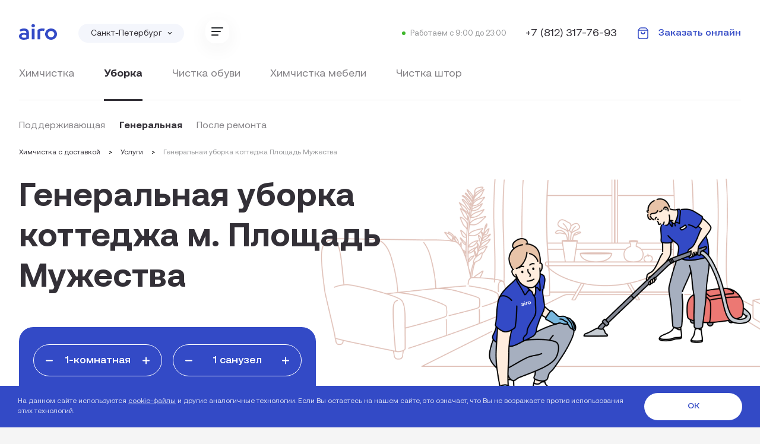

--- FILE ---
content_type: text/html; charset=UTF-8
request_url: https://spb.airo.ru/services/generalnaja-uborka-kottedzhej-ploshchad-muzhestva
body_size: 12210
content:
<!DOCTYPE html><html lang="ru-RU" data-env="prod"><head><meta charset="UTF-8"><title>Генеральная уборка коттеджа м. Площадь Мужества, цена — «Айро»</title><meta name="csrf-param" content="_csrf"><meta name="csrf-token" content="o0AQ7X2c_Z4GzgX_RgxqYYdNs7CoqpP1n0QiKHbaTD_5FSOGEcmzrk78YKcXWCAvwwzg1eb7w6D3KU1fBOwLdw=="><meta name="viewport" content="width=device-width, initial-scale=1.0, minimum-scale=1.0, maximum-scale=1.0, user-scalable=no"><link rel="icon" type="image/x-icon" href='/favicon.ico'><link rel="mask-icon" href="/safari-pinned-tab.svg" color="#5bbad5"><link rel="apple-touch-icon" sizes="57x57" href="/apple-icon-57x57.png"><link rel="apple-touch-icon" sizes="60x60" href="/apple-icon-60x60.png"><link rel="apple-touch-icon" sizes="72x72" href="/apple-icon-72x72.png"><link rel="apple-touch-icon" sizes="76x76" href="/apple-icon-76x76.png"><link rel="apple-touch-icon" sizes="114x114" href="/apple-icon-114x114.png"><link rel="apple-touch-icon" sizes="120x120" href="/apple-icon-120x120.png"><link rel="apple-touch-icon" sizes="144x144" href="/apple-icon-144x144.png"><link rel="apple-touch-icon" sizes="152x152" href="/apple-icon-152x152.png"><link rel="apple-touch-icon" sizes="180x180" href="/apple-icon-180x180.png"><link rel="icon" type="image/png" sizes="192x192" href="/android-icon-192x192.png"><link rel="icon" type="image/png" sizes="32x32" href="/favicon-32x32.png"><link rel="icon" type="image/png" sizes="96x96" href="/favicon-96x96.png"><link rel="icon" type="image/png" sizes="16x16" href="/favicon-16x16.png"><link rel="manifest" href="/manifest.json"><meta name="msapplication-TileColor" content="#ffffff"><meta name="msapplication-TileImage" content="/ms-icon-144x144.png"><meta name="theme-color" content="#ffffff"><link rel="profile" href="http://gmpg.org/xfn/11"><link rel="pingback" href="https://getairo.ru/xmlrpc.php"><meta property="og:site_name" content="AIRO" /><meta property="og:locale" content="ru_ru" /><meta property="og:type" content="website" /><meta property="og:title" content="Генеральная уборка коттеджа м. Площадь Мужества, цена — «Айро»" /><meta property="og:description" content="Заберем грязные вещи, бережно отчистим за 48 часов и бесплатно доставим. Чистим одежду, белье, шторы, ковры и многое другое." /><meta property="og:url" content="https://airo.ru" /><meta name="og:image" content="https://spb.airo.ru/images/banners/small-im2018_3.png"><meta property="og:image:width" content="300" /><meta property="og:image:height" content="300" /><meta property="og:image" content="https://spb.airo.ru/images/banners/small-im2018_3.png" /><meta property="og:image:width" content="600" /><meta property="og:image:height" content="314" /><meta name="og:image" content="https://spb.airo.ru/images/banners/small-im2018_3.png"><meta property="og:image:width" content="300" /><meta property="og:image:height" content="300" /><meta name="twitter:image:src" content="https://spb.airo.ru/images/banners/small-im2018_3.png"><meta property="og:image:width" content="600" /><meta property="og:image:height" content="610" /><script src="https://www.gstatic.com/firebasejs/4.13.0/firebase.js"></script><script>
  // Initialize Firebase
  var config = {
    apiKey: "AIzaSyAAY0YRBllKBxVJyvocr8pTYGhs08l45ts",
    authDomain: "airo-1301.firebaseapp.com",
    databaseURL: "https://airo-1301.firebaseio.com",
    projectId: "airo-1301",
    storageBucket: "airo-1301.appspot.com",
    messagingSenderId: "237311029559"
  };
  firebase.initializeApp(config);
</script><!-- Yandex.Metrika counter --><script type="text/javascript">
    (function(m, e, t, r, i, k, a) {
        m[i] = m[i] || function() {
            (m[i].a = m[i].a || []).push(arguments)
        };
        m[i].l = 1 * new Date();
        for (var j = 0; j < document.scripts.length; j++) {
            if (document.scripts[j].src === r) {
                return;
            }
        }
        k = e.createElement(t), a = e.getElementsByTagName(t)[0], k.async = 1, k.src = r, a.parentNode.insertBefore(k, a)
    })
    (window, document, "script", "https://mc.yandex.ru/metrika/tag.js", "ym");

    ym(28825345, "init", {
        clickmap: true,
        trackLinks: true,
        accurateTrackBounce: true,
        webvisor: true,
        trackHash: true
    });
</script><noscript><div><img src="https://mc.yandex.ru/watch/28825345" style="position:absolute; left:-9999px;" alt="" /></div></noscript><!-- /Yandex.Metrika counter --><link rel="preload" as="font" type="font/woff2" href="/fonts/AeonikPro/AeonikPro-Medium.otf" crossorigin /><link rel="preload" as="font" type="font/woff2" href="/fonts/AeonikPro/AeonikPro-Bold.otf" crossorigin /><link rel="preload" as="font" type="font/woff2" href="/fonts/AeonikPro/AeonikPro-Black.otf" crossorigin /><link rel="preload" as="font" type="font/woff2" href="/fonts/AeonikPro/AeonikPro-Regular.otf" crossorigin /><meta name="description" content="Ищете, кто сделает генеральную уборку коттеджа м. Площадь Мужества? «Айро» — это качество. Используем только безопасные профессиональные средства от мировых производителей. Большой выбор дополнительных опций: глажка белья, доставка ключей, мойка окон и многое другое">
<meta name="keywords" content="Генеральная уборка коттеджа м. Площадь Мужества цена">
<link href="/css/site/widgets/cookie-accept.css?v=1766072949" rel="stylesheet">
<link href="/assets/62f070ec/css/bootstrap.min.css?v=1766072742" rel="stylesheet">
<link href="/css/site/header/v4.css?v=1766072957" rel="stylesheet">
<link href="/assets/f48f71ba/themes/smoothness/jquery-ui.css?v=1766072733" rel="stylesheet">
<link href="/css/site/v2/cleaningSeoPages.css?v=1766072966" rel="stylesheet">
<link href="/css/all.min.css?v=1766072949" rel="stylesheet">
<script>    //<!-- Google Tag Manager -->
    (function(w,d,s,l,i){w[l]=w[l]||[];w[l].push({'gtm.start':
    new Date().getTime(),event:'gtm.js'});var f=d.getElementsByTagName(s)[0],
    j=d.createElement(s),dl=l!='dataLayer'?'&l='+l:'';j.async=true;j.src=
    'https://www.googletagmanager.com/gtm.js?id='+i+dl;f.parentNode.insertBefore(j,f);
    })(window,document,'script','dataLayer','GTM-PMM6VPN');
    //<!-- End Google Tag Manager --></script></head><body class="cleaning-landing-body"><script>            // Устанавливает uid в cookie при передаче в запросе
            function handleAdmitadUid(lifeTime) {
                var aid = (/admitad_uid=([^&]+)/.exec(location.search) || [])[1];
                if (!aid) {
                    return;
                }
            
                var expiresDate = new Date((lifeTime || 90 * 60 * 60 * 24 * 1000) + +new Date);
                var cookieString = '_aid=' + aid + '; path=/; expires=' + expiresDate + ';';
                document.cookie = cookieString;
                document.cookie = cookieString + '; domain=.' + location.host;
            }
            
            handleAdmitadUid(90 * 60 * 60 * 24 * 1000);
            
            // используйте при формировании запроса
            function getAdmitadUid() {
                return (document.cookie.match(/_aid=([^;]+)/) || [])[1];
            }
            // Устанавливает click_id в cookie при передаче в запросе
            function handleCityAdsUid(lifeTime = 30 * 60 * 60 * 24 * 1000) {
                var cid = (/click_id=([^&]+)/.exec(location.search) || [])[1];
                if (!cid) {
                    return;
                }
            
                var expiresDate = new Date(lifeTime + +new Date);
                var cookieString = '_cid=' + cid + '; path=/; expires=' + expiresDate + ';';
                document.cookie = cookieString;
                document.cookie = cookieString + '; domain=.' + location.host;
            }
            
            handleCityAdsUid();

            const inlineScript = document.createElement("script");
                inlineScript.id = "xcntmyAsync";
                inlineScript.type = "text/javascript";
                inlineScript.innerHTML = `
                (function(d){
                    var xscr = d.createElement( 'script' );
                    xscr.async = 1;
                    xscr.src = '//x.cnt.my/async/track/?r=' + Math.random();
                    var x = d.getElementById( 'xcntmyAsync' );
                    x.parentNode.insertBefore( xscr, x ); })(document);
            `;

            document.body.appendChild(inlineScript)</script><div class="cookie-accept-block" id="cookie-accept-block"><div class="width-container"><div class="text-block"><span class="desktop">
                    На данном сайте используются <a href="https://airo.ru/uploads/documents/pravila-ispolzovaniya-faylov-cookie/pravila-ispolzovaniya-faylov-cookie.pdf" target="_blank">cookie-файлы</a> и другие аналогичные технологии.
                    Если Вы остаетесь на нашем сайте, это означает, что Вы не возражаете
                    против использования этих технологий.
                </span><span class="mobile">
                    Сайт использует <a href="https://airo.ru/uploads/documents/pravila-ispolzovaniya-faylov-cookie/pravila-ispolzovaniya-faylov-cookie.pdf" target="_blank">cookie-файлы</a></span></div><div class="ok-btn js-agree-cookie-btn desktop">
                ОК
            </div><img src="/images/site/cookie-accept/x.png" width=13 height=13 alt="close" class="mobile js-agree-cookie-btn"></div></div><div class="cleaning seo-page-content"><!-- Google Tag Manager (noscript) --><noscript><iframe src="https://www.googletagmanager.com/ns.html?id=GTM-PMM6VPN"
                      height="0" width="0" style="display:none;visibility:hidden"></iframe></noscript><!-- End Google Tag Manager (noscript) --><header class="v4 cleaning-general" ><div class="container with-navigation cleaning with-breadcrumbs"><div class="menu-container"><div class="mobile-header" data-role="mobile-header"><div class="left-side"><div class="burger-menu-block js-burger-menu-container"><div class="menu-btn burger js-toggle-menu-btn"></div><div class="header-burger-menu js-burger-menu not-shown"><ul class="burger-menu-list"><li><div class="city-select"><span>Ваш город:</span><a href="https://airo.ru/services/generalnaja-uborka-kottedzhej-ploshchad-muzhestva" class="city-variant ">Москва и МО</a><a href="https://spb.airo.ru/services/generalnaja-uborka-kottedzhej-ploshchad-muzhestva" class="city-variant current">Санкт-Петербург</a></div></li><hr><li><a href="/services/himchistka">Химчистка</a></li><li><a href="/services/ofisnaya-odezhda">Офисная одежда</a></li><li><a href="/services/himchistka-verhney-odezhdy">Химчистка верхней одежды</a></li><li><a href="/services/himchistka-meha">Химчистка меха</a></li><li><a href="/services/himchistka-odezhdy">Химчистка одежды</a></li><li><a href="/services/himchistka-obuvi">Химчистка обуви</a></li><li><a href="/services/aksessuary">Аксессуары</a></li><li><a href="/services/himchistka-kvartiry">Химчистка квартиры</a></li><li><a href="/services/glazhka-odezhdy">Глажка одежды</a></li><li><a href="/services/uborka-kvartiry">Уборка</a></li></ul></div></div></div><div class="right-side"><a class="menu-btn phone" href="tel:+78123177693"></a><span class="menu-btn cart-icon js-menu-go-to-cleaning-order-btn"><span class="cart-items-qty" style="display:none;">0</span></span></div><a href="/" class="home-link" title="на главную"></a></div><div class="info-row"><div class="left-side"><div class="logo-container"><a href="/"><img src="/images/header/v4/airo-logo-darkblue.svg" alt="airo logo" width="64"></a></div><div class="city-select-container"><div class="location-block"><span class="current-city-span noselect" data-role="change-city-button"><span data-role="current-city-name"
                data-is-current-city-defined="1"
                data-current-city-id="2"
                >Санкт-Петербург</span><img src="/images/header/v3/arrow-black.svg" width="16" alt="pick-city-arrow" class="pick-city-arrow"></span><div class="pick-city-popup" data-role="pick-city-popup" style="display: none;"><a href="https://airo.ru/services/generalnaja-uborka-kottedzhej-ploshchad-muzhestva" class="pick-city-variant ">Москва и МО</a><a href="https://spb.airo.ru/services/generalnaja-uborka-kottedzhej-ploshchad-muzhestva" class="pick-city-variant current">Санкт-Петербург</a></div></div></div><div class="city-select-container"><div class="burger-menu-block js-burger-menu-container"><div class="menu-btn burger js-toggle-menu-btn"></div></div></div></div><div class="right-side"><div class="work-time-container">
                Работаем с 9:00 до 23:00            </div><a class="phone-container tel airo-phone" href="tel:+78123177693">+7 (812) 317-76-93</a><span class="go-to-order-btn-container js-menu-go-to-cleaning-order-btn"><div class="go-to-order-btn"><span class="cart-icon"></span><span class="cart-btn-text">Заказать онлайн</span></div></span></div></div><div class="navigation-row" data-role="desktop-header" id="scrollable-nav-container"><div class="navigation-items-container js-navigation-items-container"><a class="navigation-item-container " href="/"><div class="navigation-item-content">
                            Химчистка                        </div></a><a class="navigation-item-container active" href="/clean/regular"><div class="navigation-item-content">
                            Уборка                        </div></a><a class="navigation-item-container " href="/obuv"><div class="navigation-item-content">
                            Чистка обуви                        </div></a><a class="navigation-item-container " href="/mebel"><div class="navigation-item-content">
                            Химчистка мебели                        </div></a><a class="navigation-item-container " href="/services/home/shtory"><div class="navigation-item-content">
                            Чистка штор                        </div></a></div></div><div class="sublinks-navigation-row js-subnavigation-items-container" id="scrollable-sub-nav-container"><a class="sublink-container " href="https://spb.airo.ru/clean/regular">
                    Поддерживающая                </a><a class="sublink-container active" href="https://spb.airo.ru/clean/general">
                    Генеральная                </a><a class="sublink-container " href="https://spb.airo.ru/clean/repair">
                    После ремонта                </a></div></div><div class="breadcrumbs-container"><ul class="breadcrumbs" itemscope itemtype="http://schema.org/BreadcrumbList"><li itemprop="itemListElement" itemscope itemtype="http://schema.org/ListItem"><a href="/" itemprop="item" itemscope="" itemtype="http://schema.org/Thing"><span itemprop="name">Химчистка с доставкой</span></a><meta itemprop="position" content="1"></li><li itemprop="itemListElement" itemscope itemtype="http://schema.org/ListItem"><a href="https://spb.airo.ru/services" itemprop="item" itemscope="" itemtype="http://schema.org/Thing"><span itemprop="name">Услуги</span></a><meta itemprop="position" content="2"></li><li class="active" itemprop="itemListElement" itemscope itemtype="http://schema.org/ListItem"><span itemprop="item"><span itemprop="name">Генеральная уборка коттеджа Площадь Мужества</span></span><meta itemprop="position" content="3"></li></ul></div><div class="header-title-and-lead-container after-breadcrumbs"><div class="header-title-container"><div class="header-title"><h1 class="site-title">Генеральная уборка коттеджа м. Площадь Мужества</h1></div></div></div><div class="service-block-container cleaning js-cleaning-order-preset"><div class="service-block"><div class="service-picker-container"><div class="service-picker bordered skeleton skeleton-loading"></div></div><div class="service-picker-container"><div class="service-picker bordered skeleton skeleton-loading"></div></div><div class="order-button-container"><div class="go-to-order-btn white noselect skeleton skeleton-loading"></div></div></div></div></div></header><section class="cleaning-benefits onsite-discount"><div class="container-no-bootstrap"><div class="percent-block"><div class="percent-qty">
                10%
            </div><div class="percent-description">
                химчистка мебели с&nbsp;выгодой
            </div></div><div class="offer-block"><div class="offer-description">
                Закажите генеральную уборку и&nbsp;получите <span class="text-orange">скидку 10% на&nbsp;химчистку мебели</span></div></div></div></section><section class="our-working-way gray"><div class="container"><div class="items-container"><div class="item-container"><div class="title-label gray">
                            Опытные клинеры                        </div><div class="text-block">
                            Уборка проводится намного быстрее и эффективнее: сразу 2-3 клинера и бригадир наводят чистоту у вас дома.                        </div></div><div class="item-container"><div class="title-label green">
                            Все с собой                        </div><div class="text-block">
                            Клинеры привозят с собой не только необходимый моющий инвентарь, но и пылесос, стремянку и парогенератор.                        </div></div><div class="item-container"><div class="title-label purple">
                            Особые поручения                        </div><div class="text-block">
                            В рамках генеральной уборки клинеры наводят чистоту даже в самых труднодоступных местах и уделяют особое внимание мелочам.                        </div></div></div></div></section><section class="cleaning-includes white js-cleaning-includes"></section><section class="our-cleaners gray bottom-bordered"><div class="container full-width"><div class="title-with-slider-controls"><h2>Наши клинеры</h2><div class="slider-controls-container hidden-xs"><div class="slider-controls"><div class="move-btn left js-airo-slider-btn" data-target="cleaners-plates" data-direction="left"></div><div class="move-btn right active js-airo-slider-btn" data-target="cleaners-plates" data-direction="right"></div></div></div></div><div class="cleaners-container"><div class="cleaners-plates" data-slider-id="cleaners-plates" data-current-position="3"><div class="cleaner-plate" style="background-image: url(/images/cleaning/cleaners/01.png)" ><div class="rating-block">
                            5 <span class="faded">/ 5</span></div><div class="name-block">
                            Мария                        </div></div><div class="cleaner-plate" style="background-image: url(/images/cleaning/cleaners/02.png)" ><div class="rating-block">
                            4.7 <span class="faded">/ 5</span></div><div class="name-block">
                            Наталья                        </div></div><div class="cleaner-plate" style="background-image: url(/images/cleaning/cleaners/03.png)" ><div class="rating-block">
                            4.8 <span class="faded">/ 5</span></div><div class="name-block">
                            Элнур                        </div></div><div class="cleaner-plate" style="background-image: url(/images/cleaning/cleaners/04.png)" ><div class="rating-block">
                            4.9 <span class="faded">/ 5</span></div><div class="name-block">
                            Елена                        </div></div></div></div></div></section><section class="cleaning-reviews gray js-atarget" data-scroll-to-anchor="reviews"><div class="container full-width"><div class="title-with-slider-controls"><h2>Средняя оценка за&nbsp;уборку - 4,8</h2><div class="slider-controls-container"><div class="slider-controls hidden-sm hidden-xs"><div class="move-btn left js-airo-slider-btn" data-target="reviews-plates" data-direction="left"></div><div class="move-btn right active js-airo-slider-btn" data-target="reviews-plates" data-direction="right"></div></div></div></div><div class="reviews-container"><div class="reviews-plates" data-slider-id="reviews-plates" data-current-position="3"><div class="review-plate"><div class="review-text">
                            И сервисом и клинером Надеждой остался полностью доволен! Так держать!                        </div><div class="bottom-block"><div class="cell"><div class="title">
                                    Клиент
                                </div><div class="text">
                                    Алексей                                </div></div><div class="cell"><div class="title">
                                    Убиралась
                                </div><div class="text">
                                    Надежда
                                </div></div><div class="cell"><div class="title">
                                    Оценка
                                </div><div class="text">
                                    5                                </div></div></div></div><div class="review-plate"><div class="review-text">
                            Спасибо! Все очень аккуратно!                        </div><div class="bottom-block"><div class="cell"><div class="title">
                                    Клиент
                                </div><div class="text">
                                    Галина                                </div></div><div class="cell"><div class="title">
                                    Убиралась
                                </div><div class="text">
                                    Кристина
                                </div></div><div class="cell"><div class="title">
                                    Оценка
                                </div><div class="text">
                                    5                                </div></div></div></div><div class="review-plate"><div class="review-text">
                            Очень хорошо убрались. Благодарю                        </div><div class="bottom-block"><div class="cell"><div class="title">
                                    Клиент
                                </div><div class="text">
                                    Никита                                </div></div><div class="cell"><div class="title">
                                    Убиралась
                                </div><div class="text">
                                    Айнур
                                </div></div><div class="cell"><div class="title">
                                    Оценка
                                </div><div class="text">
                                    5                                </div></div></div></div><div class="review-plate"><div class="review-text">
                            Уборка заняла около 4 часов, когда все предыдущие разы укладывались спокойно в 3                        </div><div class="bottom-block"><div class="cell"><div class="title">
                                    Клиент
                                </div><div class="text">
                                    Анастасия                                </div></div><div class="cell"><div class="title">
                                    Убиралась
                                </div><div class="text">
                                    Татьяна
                                </div></div><div class="cell"><div class="title">
                                    Оценка
                                </div><div class="text">
                                    4                                </div></div></div></div><div class="review-plate"><div class="review-text">
                            Огромное спасибо! Баяме приятная и аккуратная женщина, все сверкает, все понравилось                        </div><div class="bottom-block"><div class="cell"><div class="title">
                                    Клиент
                                </div><div class="text">
                                    Маргарита                                </div></div><div class="cell"><div class="title">
                                    Убиралась
                                </div><div class="text">
                                    Баяма
                                </div></div><div class="cell"><div class="title">
                                    Оценка
                                </div><div class="text">
                                    5                                </div></div></div></div><div class="review-plate"><div class="review-text">
                            Огромное спасибо за качественную уборку!! Навели дома идеальную чистоту, я в восторге от проделанной работы! Спасибо большое 😊                        </div><div class="bottom-block"><div class="cell"><div class="title">
                                    Клиент
                                </div><div class="text">
                                    Валерия                                </div></div><div class="cell"><div class="title">
                                    Убиралась
                                </div><div class="text">
                                    Евгения
                                </div></div><div class="cell"><div class="title">
                                    Оценка
                                </div><div class="text">
                                    5                                </div></div></div></div><div class="review-plate"><div class="review-text">
                            Спасибо все хорошо,нет предела совершенству.Обратимся еще.                        </div><div class="bottom-block"><div class="cell"><div class="title">
                                    Клиент
                                </div><div class="text">
                                    Елена                                </div></div><div class="cell"><div class="title">
                                    Убиралась
                                </div><div class="text">
                                    Юлия
                                </div></div><div class="cell"><div class="title">
                                    Оценка
                                </div><div class="text">
                                    4                                </div></div></div></div><div class="review-plate"><div class="review-text">
                            Запишите клинера в мои любимые                        </div><div class="bottom-block"><div class="cell"><div class="title">
                                    Клиент
                                </div><div class="text">
                                    Елена                                </div></div><div class="cell"><div class="title">
                                    Убиралась
                                </div><div class="text">
                                    Айжамал
                                </div></div><div class="cell"><div class="title">
                                    Оценка
                                </div><div class="text">
                                    5                                </div></div></div></div><div class="review-plate"><div class="review-text">
                            Наталья очень профессиональна. Внимательна к деталям. Чисто. Ответственный Выдайте ей премию👌                        </div><div class="bottom-block"><div class="cell"><div class="title">
                                    Клиент
                                </div><div class="text">
                                    Анастасия                                </div></div><div class="cell"><div class="title">
                                    Убиралась
                                </div><div class="text">
                                    Наталья
                                </div></div><div class="cell"><div class="title">
                                    Оценка
                                </div><div class="text">
                                    5                                </div></div></div></div><div class="review-plate"><div class="review-text">
                            Очень довольны, уборка выполнена качественно, работница супервежливая.                        </div><div class="bottom-block"><div class="cell"><div class="title">
                                    Клиент
                                </div><div class="text">
                                    Иван                                </div></div><div class="cell"><div class="title">
                                    Убиралась
                                </div><div class="text">
                                    Чынаркан
                                </div></div><div class="cell"><div class="title">
                                    Оценка
                                </div><div class="text">
                                    5                                </div></div></div></div><div class="review-plate"><div class="review-text">
                            Очень быстро и чисто, приветливый персонал!!!                        </div><div class="bottom-block"><div class="cell"><div class="title">
                                    Клиент
                                </div><div class="text">
                                    Вероника                                </div></div><div class="cell"><div class="title">
                                    Убиралась
                                </div><div class="text">
                                    Альфия
                                </div></div><div class="cell"><div class="title">
                                    Оценка
                                </div><div class="text">
                                    5                                </div></div></div></div></div></div></div></section><section class="linked-pages v2 gray "><div class="container"><h2>Другие станции</h2><div class="linked-pages-list"><a
                    class="linked-pages-list-item"
                    title="Генеральная уборка коттеджа м. Политехническая, цена — «Айро»"
                    href="https://spb.airo.ru/services/generalnaja-uborka-kottedzhej-politekhnicheskaya"
                    >Генеральная уборка коттеджа м. Политехническая</a><a
                    class="linked-pages-list-item"
                    title="Генеральная уборка коттеджа м. Приморская, цена — «Айро»"
                    href="https://spb.airo.ru/services/generalnaja-uborka-kottedzhej-primorskaya"
                    >Генеральная уборка коттеджа м. Приморская</a><a
                    class="linked-pages-list-item"
                    title="Генеральная уборка коттеджа м. Пролетарская, цена — «Айро»"
                    href="https://spb.airo.ru/services/generalnaja-uborka-kottedzhej-proletarskaya"
                    >Генеральная уборка коттеджа м. Пролетарская</a><a
                    class="linked-pages-list-item"
                    title="Генеральная уборка коттеджа м. Проспект Большевиков, цена — «Айро»"
                    href="https://spb.airo.ru/services/generalnaja-uborka-kottedzhej-prospekt-bolshevikov"
                    >Генеральная уборка коттеджа м. Проспект Большевиков</a><a
                    class="linked-pages-list-item"
                    title="Генеральная уборка коттеджа м. Проспект Ветеранов, цена — «Айро»"
                    href="https://spb.airo.ru/services/generalnaja-uborka-kottedzhej-prospekt-veteranov"
                    >Генеральная уборка коттеджа м. Проспект Ветеранов</a><a
                    class="linked-pages-list-item"
                    title="Генеральная уборка коттеджа м. Проспект Просвещения, цена — «Айро»"
                    href="https://spb.airo.ru/services/generalnaja-uborka-kottedzhej-prospekt-prosveshcheniya"
                    >Генеральная уборка коттеджа м. Проспект Просвещения</a><a
                    class="linked-pages-list-item"
                    title="Генеральная уборка коттеджа м. Рыбацкое, цена — «Айро»"
                    href="https://spb.airo.ru/services/generalnaja-uborka-kottedzhej-rybackoe"
                    >Генеральная уборка коттеджа м. Рыбацкое</a><a
                    class="linked-pages-list-item"
                    title="Генеральная уборка коттеджа м. Садовая, цена — «Айро»"
                    href="https://spb.airo.ru/services/generalnaja-uborka-kottedzhej-sadovaya"
                    >Генеральная уборка коттеджа м. Садовая</a><a
                    class="linked-pages-list-item"
                    title="Генеральная уборка коттеджа м. Сенная площадь, цена — «Айро»"
                    href="https://spb.airo.ru/services/generalnaja-uborka-kottedzhej-sennaya-ploshchad"
                    >Генеральная уборка коттеджа м. Сенная площадь</a><a
                    class="linked-pages-list-item"
                    title="Генеральная уборка коттеджа м. Спасская, цена — «Айро»"
                    href="https://spb.airo.ru/services/generalnaja-uborka-kottedzhej-spasskaya"
                    >Генеральная уборка коттеджа м. Спасская</a></div></div></section><section class="airo-app white hidden-sm hidden-xs default-variant js-atarget" data-scroll-to-anchor="convenient-app" ><div class="container"><h2>Airo в вашем телефоне</h2><div class="stores-container"><a class="store-item js-app-link" href="https://itunes.apple.com/ru/app/airo/id1312852936"><img src="/images/landing/mebel/our-app/appStore.svg" width="216" alt="appstore link"></a><a class="store-item js-app-link" href="https://play.google.com/store/apps/details?id=com.airoclient"><img src="/images/landing/mebel/our-app/GooglePlay.svg" width="216" alt="google play link"></a><img class="store-item" src="/images/landing/mebel/our-app/qrcode.png" alt="qrcode airo.ru"></div><div class="items-container"><div class="item-container"><div class="title-label blue">
                    Оформление
                </div><div class="text-block">
                    Сделайте заказ всего за пару нажатий
                </div></div><div class="item-container"><div class="title-label yellow">
                    Отслеживание
                </div><div class="text-block">
                    Отслеживайте и управляйте своим заказом
                </div></div><div class="item-container"><div class="title-label red">
                    Бонусы
                </div><div class="text-block">
                    Приглашайте друзей и получайте бонусы
                </div></div></div><div class="phone-image"><img loading="lazy" src="/images/landing/phone-with-app-2.png" width="659" alt="телефон с нашим приложением"></div></div></section><section class="faq-v2  js-atarget" data-scroll-to-anchor="chastie-voprosi"><div class="container"><div class="left-part"><h2>Частые вопросы</h2><div class="ask-question-btn-container hidden-sm hidden-xs" data-toggle="modal" data-target="#ask-question-modal"><div class="text">
                    Задать свой вопрос
                </div><div class="arrow-circle"></div></div></div><div class="right-part"><div class="faq-item js-faq-item  " ><div class="question js-hide" data-hidden-content="Кто ваши клинеры?"></div><div class="answer"><div class="text js-hide" data-hidden-content="Мы очень ответственно подходим к отбору исполнителей. Каждый клинер проходит качественное обучение, после которого сдает внутреннее тестирование и только после этого допускается на первую уборку под строгим контролем своего наставника."></div></div><div class="arrow-block"><img src="/images/landing/cleaning/faq-arrow.svg"></div></div><div class="faq-item js-faq-item  " ><div class="question js-hide" data-hidden-content="С каким инвентарем приезжают клинеры?"></div><div class="answer"><div class="text js-hide" data-hidden-content="Зависит от типа уборки.
            <br><br>1. При поддерживающей уборке клинер привозит с собой необходимый моющий инвентарь - протирочный материал, профессиональные моющие средства, ведро, швабру, принадлежности для мойки зеркал и окон. Все, что нужно от клиента, - это пылесос и стремянка (при необходимости). При отсутствии пылесоса наш клинер успешно уберет и без него.
            <br><br>2. При генеральной уборке квартир и коттеджей бригада клинеров привозит с собой весь необходимый инвентарь для уборки, профессиональные моющие средства, парогенератор, пылесос и стремянку.
            <br><br>3. При уборке после ремонта бригада клинеров привозит с собой весь необходимый инвентарь для уборки, профессиональные моющие средства для удаления послестроительных загрязнений, парогенератор, пылесос и стремянку.
            "></div></div><div class="arrow-block"><img src="/images/landing/cleaning/faq-arrow.svg"></div></div><div class="faq-item js-faq-item  " ><div class="question js-hide" data-hidden-content="Какие средства вы используете?"></div><div class="answer"><div class="text js-hide" data-hidden-content="Мы используем профессиональные чистящие средства компании Grass и Effect. Продукция не повреждает очищаемые поверхности и не вызывает аллергии."></div></div><div class="arrow-block"><img src="/images/landing/cleaning/faq-arrow.svg"></div></div><div class="faq-item js-faq-item  " ><div class="question js-hide" data-hidden-content="Как связаться с клинером?"></div><div class="answer"><div class="text js-hide" data-hidden-content="После того как на ваш заказ будет назначен клинер, номер для связи появится в мобильном приложении на странице вашего заказа."></div></div><div class="arrow-block"><img src="/images/landing/cleaning/faq-arrow.svg"></div></div><div class="faq-item js-faq-item hidden " data-default-hidden><div class="question js-hide" data-hidden-content="Нужно ли находиться дома во&nbsp;время уборки?"></div><div class="answer"><div class="text js-hide" data-hidden-content="Как вам удобно.
            <br><br>Если вы останетесь дома, то непосредственно перед уборкой сможете рассказать клинеру об особенностях квартиры и дать определенные указания.
            <br><br>Если находиться дома вы не планируете, мы предлагаем опцию «Забрать ключи»: наш клинер приедет за ключами по удобному для вас адресу за час до начала уборки. По окончании уборки отвезем ключи в указанное вами место (опция «Доставить ключи»).
            <br><br>Услуга доступна в рамках поддерживающей уборки и в пределах МКАД."></div></div><div class="arrow-block"><img src="/images/landing/cleaning/faq-arrow.svg"></div></div><div class="show-more-container"><div class="show-more-btn js-show-more-faqs-btn">
                        Показать еще 1 вопрос                    </div><div class="show-more-btn hidden js-show-less-faqs-btn">
                        Скрыть
                    </div></div></div></div></section><div class="modal fade ask-question-modal" id="ask-question-modal" tabindex="-1" role="dialog" aria-hidden="true"><div class="modal-dialog" role="document"><div class="modal-content"><div class="modal-body"><button type="button" class="close" data-dismiss="modal" aria-label="Close"><span aria-hidden="true">&times;</span></button><div class="title">Напишите нам </div><a href="https://t.me/AiroRuChatBot" target="_blank" class="messenger-btn telegram"><span>Написать в Telegram</span></a><div class="explain">
                    Если у вас возникли вопросы по заказу, вы также можете позвонить в&nbsp;наш&nbsp;call-центр по&nbsp;номеру
                    <a href="tel:+78123177693" class="phone tel airo-phone">+7 (812) 317-76-93</a> с 8:00 до 23:00
                </div></div></div></div></div></div><footer class="v3"><div class="container"><div class="upper-block"><div class="upper-block-item logo-container"><img src="/images/header/v4/airo-logo-darkblue.svg" alt="airo logo" width="110"></div><div class="upper-block-item email-block"><div class="text">
                    info@getairo.ru
                </div></div><div class="upper-block-item phone-block"><div class="text"><a class="link tel airo-phone" href="tel:+78123177693">+7 (812) 317-76-93</a></div></div><div class="upper-block-item service-description-block"><div class="text service-description"></div></div><div class="upper-block-item messengers-block"><div class="text-small">
                    Пишите нам
                </div><div class="text"><a class="link js-social-media-link" target="_blank" href="https://t.me/AiroRuChatBot">
                        Telegram
                    </a></div></div><div class="upper-block-item socials-block"><div class="text-small">
                    Мы в соц. сетях:
                </div><div class="text"><a class="link js-social-media-link" target="_blank" href="https://t.me/airoru">
                        Telegram
                    </a><a class="link js-social-media-link" target="_blank" href="https://dzen.ru/airo">
                        Дзен
                    </a><a class="link js-social-media-link" target="_blank" href="https://vk.com/getairo"><span class="hidden-xs hidden-sm">ВКонтакте</span><span class="hidden-md hidden-lg">VK</span></a></div></div></div><div class="lower-block"><div class="lower-block-item"><span>
                    ИНН 7703821839, ОГРН 5147746347634<br>
                    111033, город Москва, ул. Золоторожский вал, д. 32, стр. 2
                </span><span>
                    © ООО «Айро», 2014 — 2025                </span></div><div class="lower-block-item sk-container"><a class="sk" href="https://www.sk.ru" target="_blank"><img src="/images/skolkovo/sk_light.png"></a></div><div class="lower-block-item stores"><a class="store-item js-app-link" href="https://itunes.apple.com/ru/app/airo/id1312852936"><img src="/images/landing/mebel/our-app/appStore.svg" width="216" alt="appstore link"></a><a class="store-item js-app-link" href="https://play.google.com/store/apps/details?id=com.airoclient"><img src="/images/landing/stores/google-grayscale.svg" width="216" alt="google play link"></a><img class="store-item qrcode" src="/images/landing/mebel/our-app/qrcode.png" width="62" alt="qrcode airo.ru"></div></div></div></footer><div style="opacity:0; height:0px; position: fixed; bottom: -10px;">74951910933</div><div class="site-bottom"><div class="content-container"><div class="go-to-order-btn-container js-go-to-order-btn" data-service-category-id="3"><span>
                    Заказать уборку квартиры                </span><span class="img-arrow"><img src="/images/landing/arrow-up-white.svg" width="14" alt=""></span></div><div class="go-to-top-btn-container js-go-to-top-btn"></div></div></div><script src="/assets/b2aef8a5/jquery.min.js?v=1766072746"></script>
<script src="/js/optimized/yii.min.js"></script>
<script src="/assets/62f070ec/js/bootstrap.min.js?v=1766072741"></script>
<script src="/js/landing/newlandings-helper.js?v=1766072945"></script>
<script src="/assets/f48f71ba/jquery-ui.js?v=1766072732"></script>
<script src="/js/cleaning-site-all.min.js?v=5298218835"></script>
<script>    $(function() {
        $(document).on('click', '.js-app-link', function() {
            if (typeof dataLayer !== 'undefined') {
                dataLayer.push({
                    'event': 'mob_app_click'
                });
            }
            if (typeof ym !== 'undefined') {
                ym(28825345,'reachGoal','mob_app_click');
            }
        });

    });
    $(function() {
        $(document).on('click', '.js-social-media-link', function() {
            if (typeof dataLayer !== 'undefined') {
                dataLayer.push({
                    'event': 'social_media_click'
                });
            }
            if (typeof ym !== 'undefined') {
                ym(28825345,'reachGoal','social_media_click');
            }
        });

        $(document).on('click', '.js-app-link', function() {
            if (typeof dataLayer !== 'undefined') {
                dataLayer.push({
                    'event': 'mob_app_click'
                });
            }
            if (typeof ym !== 'undefined') {
                ym(28825345,'reachGoal','mob_app_click');
            }
        });

    });</script>
<script>jQuery(function ($) {
$(function() {
    var mobileHeader = $('[data-role="mobile-header"]');
    var desktopHeader = $('[data-role="desktop-header"]');
    var isMobile = $('body').width() < 769;


    $(window).scroll(function() {
        var scrollTop = $(window).scrollTop();
        var width = $(window).width();

        if (width < 768) {

            if (scrollTop > 2) {
                $(mobileHeader).addClass('fixed');
            } else {
                $(mobileHeader).removeClass('fixed');
            }
        } else {
            if (scrollTop > 98) {
                $(desktopHeader).addClass('fixed');
            } else {
                $(desktopHeader).removeClass('fixed');
            }
        }

    });

    if (isMobile) {
        var activeNavItem = $('.js-navigation-items-container').find('.active');
        var scrollLeft = 0;
        var prevItem = null;
        if (activeNavItem.length > 0) {
            prevItem = $(activeNavItem).prev();
            if (prevItem.length > 0) {
                scrollLeft = $(prevItem).position().left;
            }
            document.getElementById('scrollable-nav-container').scrollLeft = scrollLeft;
        }

        var activeSubNavItem = $('.js-subnavigation-items-container').find('.active');
        scrollLeft = 0;
        prevItem = null;
        if (activeSubNavItem.length > 0) {
            prevItem = $(activeSubNavItem).prev();
            if (prevItem.length > 0) {
                scrollLeft = $(prevItem).position().left;
            }
            document.getElementById('scrollable-sub-nav-container').scrollLeft = scrollLeft;
        }

    }

    $('.js-toggle-menu-btn').on('click', function() {
        var self = this;
        $(self).toggleClass('opened')
        var burgerMenu = $(document).find('.js-burger-menu');
        if (burgerMenu) {
            $(burgerMenu).detach().appendTo($(self).parent())
            $(burgerMenu).toggleClass('not-shown');
        }
    });

    $(document).on('click', function(e) {
        var burgerMenu = $(document).find('.js-burger-menu');
        if (
            $(burgerMenu).hasClass('not-shown')
            || $(e.target).is('.js-toggle-menu-btn')
            || $(e.target).closest('.js-burger-menu-container').length > 0
        ) {
            return;
        }
        $('.js-toggle-menu-btn.opened').removeClass('opened');
        $(burgerMenu).addClass('not-shown');
    });

    $(window).scroll();

    $('.js-menu-go-to-cleaning-order-btn').on('click', function() {
        var categoryId = 3;
        csrfToken = $('meta[name=csrf-token]').attr('content');
        var form = document.createElement("form");
        form.setAttribute("method", 'post');
        form.setAttribute("action", '/clean/order');
        var input = document.createElement("input");
        input.setAttribute("type", "hidden");
        input.setAttribute("name", 'categoryId');
        input.setAttribute("value", categoryId);
        form.appendChild(input);
        var input = document.createElement("input");
        input.setAttribute("type", "hidden");
        input.setAttribute("name", '_csrf');
        input.setAttribute("value", csrfToken);
        form.appendChild(input);
        $(document.body).append(form);
        form.submit();
    });

});

    $(function () {
        $.ajax({
            type: 'POST',
            url: '/cleaning/site/landing/get-header-widget',
            data: {categoryId: 3},
            success: function(responseHtml) {
                $('.js-cleaning-order-preset').replaceWith(responseHtml);
            }
        });

    });
    $(function() {
        $.ajax({
            type: 'POST',
            url: '/cleaning/site/landing/get-cleaning-includes-block',
            data: {sublanding: "general", cityId: 2, categoryId: 3},
            success: function(responseHtml) {
                $('.js-cleaning-includes').replaceWith(responseHtml);
            }
        });
    });
    $(function() {

        $(".js-airo-slider-btn").on('click', function() {
            var self = this;

            if ($(self).hasClass('active') !== true) {
                return false;
            }

            var target = $('[data-slider-id=' + $(self).data("target") + ']');
            var direction = $(self).data("direction");
            var currentPosition = parseInt($(target).data("current-position"));
            var slidesQty = $(target).children().length;
            var parent = $(self).parent();
            var rightBtn = $(parent).find('.js-airo-slider-btn[data-direction="right"]');
            var leftBtn = $(parent).find('.js-airo-slider-btn[data-direction="left"]');

            rightBtn.addClass("active");
            leftBtn.addClass("active");

            var currTrans = $(target).css('-webkit-transform').split(/[()]/)[1];

            if (direction == "right") {
                var posx = parseInt(currTrans.split(',')[4]) - 420;
                currentPosition++;
            }

            if (direction == "left") {
                var posx = parseInt(currTrans.split(',')[4]) + 420;
                currentPosition--;
            }

            if (currentPosition == (slidesQty + 2)) {
                rightBtn.removeClass('active');
            }

            if (currentPosition <= 3) {
                leftBtn.removeClass('active');
            }

            target.css('transform', 'translateX(' + posx + 'px)');
            $(target).data("current-position", currentPosition);

        });

    });

        $(function() {
            $('.js-faq-item').on('click', function() {

                if ($(this).hasClass('opened')) {
                    $(this).removeClass('opened');
                } else {
                    $('.js-faq-item').removeClass('opened');
                    $(this).addClass('opened');
                }

            });

            $('.js-show-more-faqs-btn').on('click', function() {
                var self = $(this);
                $('.js-faq-item').removeClass('hidden');
                self.addClass('hidden');
                self.parent().find('.js-show-less-faqs-btn').removeClass('hidden');
            });

            $('.js-show-less-faqs-btn').on('click', function() {
                var self = $(this);
                $('.js-faq-item[data-default-hidden]').addClass('hidden');
                self.addClass('hidden');
                self.parent().find('.js-show-more-faqs-btn').removeClass('hidden');
            });
        });
    $(function() {

        $('.js-go-to-top-btn').on('click', function() {
            $('html, body').animate({ scrollTop: 0 }, 'medium');
        });

        $('.js-go-to-order-btn').on('click', function() {

            var categoryId = $(this).data('service-category-id');
            var csrfToken = $('meta[name=csrf-token]').attr('content');

            var form = document.createElement("form");
            form.setAttribute("method", 'post');
            form.setAttribute("action", '/clean/order');

            var input = document.createElement("input");
            input.setAttribute("type", "hidden");
            input.setAttribute("name", 'categoryId');
            input.setAttribute("value", categoryId);
            form.appendChild(input);
            var input = document.createElement("input");
            input.setAttribute("type", "hidden");
            input.setAttribute("name", '_csrf');
            input.setAttribute("value", csrfToken);
            form.appendChild(input);
            $(document.body).append(form);
            form.submit();
        });
    });
    (function(w,d,n,c){w.CalltouchDataObject=n;w[n]=function(){w[n]["callbacks"].push(arguments)};if(!w[n]["callbacks"]){w[n]["callbacks"]=[]}w[n]["loaded"]=false;if(typeof c!=="object"){c=[c]}w[n]["counters"]=c;for(var i=0;i<c.length;i+=1){p(c[i])}function p(cId){var a=d.getElementsByTagName("script")[0],s=d.createElement("script"),i=function(){a.parentNode.insertBefore(s,a)};s.type="text/javascript";s.async=true;s.src="https://mod.calltouch.ru/init.js?id="+cId;if(w.opera=="[object Opera]"){d.addEventListener("DOMContentLoaded",i,false)}else{i()}}})(window,document,"ct","4kvprknp");

    $(document).on('click', '.js-agree-cookie-btn', function() {
        $('#cookie-accept-block').remove();
        $.post('/site/set-cookie-agreement');
    });

});</script></body></html>

--- FILE ---
content_type: text/html; charset=UTF-8
request_url: https://spb.airo.ru/cleaning/site/landing/get-header-widget
body_size: 1272
content:


<div class="service-block-container cleaning js-cleaning-order-preset">
    <div class="service-block">
        <div class="service-picker-container">
            <div class="service-picker bordered js-service-picker">
                <div class="service-picker-btn previous js-service-picker-btn noselect" data-job="primary" data-direction="previous"></div>
                <div class="service-name js-job-name">
                    1-комнатная                </div>
                <div class="service-picker-btn next js-service-picker-btn noselect" data-job="primary" data-direction="next"></div>
            </div>
        </div>

        <div class="service-picker-container">
            <div class="service-picker bordered js-service-picker">
                <div class="service-picker-btn previous js-service-picker-btn noselect" data-job="bath-qty" data-direction="previous"></div>
                <div class="service-name js-job-name">
                    1 санузел
                </div>
                <div class="service-picker-btn next js-service-picker-btn noselect" data-job="bath-qty" data-direction="next"></div>
            </div>
        </div>

        <div class="order-button-container">
            <div class="go-to-order-btn white noselect js-cleaning-header-go-to-order-btn">
                Заказать уборку квартиры
            </div>
        </div>
    </div>
</div>


<script src="/assets/b2aef8a5/jquery.min.js?v=1766072746"></script>
<script>$(function() {

    var bathroomsQty = 1;
    var servicesVariants = [{"serviceName":"1-\u043a\u043e\u043c\u043d\u0430\u0442\u043d\u0430\u044f","serviceId":9},{"serviceName":"2-\u043a\u043e\u043c\u043d\u0430\u0442\u043d\u0430\u044f","serviceId":10},{"serviceName":"3-\u043a\u043e\u043c\u043d\u0430\u0442\u043d\u0430\u044f","serviceId":11},{"serviceName":"4-\u043a\u043e\u043c\u043d\u0430\u0442\u043d\u0430\u044f","serviceId":12},{"serviceName":"5-\u043a\u043e\u043c\u043d\u0430\u0442\u043d\u0430\u044f","serviceId":13}];
    var bathJobsVariants = [{"qty":1,"name":"1 \u0441\u0430\u043d\u0443\u0437\u0435\u043b"},{"qty":2,"name":"2 \u0441\u0430\u043d\u0443\u0437\u043b\u0430"},{"qty":3,"name":"3 \u0441\u0430\u043d\u0443\u0437\u043b\u0430"},{"qty":4,"name":"4 \u0441\u0430\u043d\u0443\u0437\u043b\u0430"},{"qty":5,"name":"5 \u0441\u0430\u043d\u0443\u0437\u043b\u043e\u0432"}];
    var categoryId = 3;
    var primaryJobId = 9;

    $(document).on('click', '.js-service-picker-btn', function() {
        var self = this;
        var direction = $(self).data('direction');
        var job = $(self).data('job');

        if (job == 'primary') {
            var currentPrimaryJob = servicesVariants.find( (item) => {return primaryJobId == item.serviceId; } );

            if (direction == "previous") {
                if (servicesVariants.indexOf(currentPrimaryJob) == -1 || servicesVariants.indexOf(currentPrimaryJob) == 0) {
                    return false;
                }
                var pickedPrimaryJob = servicesVariants[(servicesVariants.indexOf(currentPrimaryJob) - 1)];
                primaryJobId = pickedPrimaryJob.serviceId
            }

            if (direction == "next") {
                if (servicesVariants.indexOf(currentPrimaryJob) == -1 || servicesVariants.indexOf(currentPrimaryJob) == (servicesVariants.length - 1)) {
                    return false;
                }
                var pickedPrimaryJob = servicesVariants[(servicesVariants.indexOf(currentPrimaryJob) + 1)];
                primaryJobId = pickedPrimaryJob.serviceId
            }

            $(self).closest('.js-service-picker').find('.js-job-name').html(pickedPrimaryJob.serviceName);

        }

        if (job == "bath-qty") {
            var currentBathJob = bathJobsVariants.find( (item) => {return bathroomsQty == item.qty; } );

            if (direction == "previous") {
                if (bathJobsVariants.indexOf(currentBathJob) == -1 || bathJobsVariants.indexOf(currentBathJob) == 0) {
                    return false;
                }
                var pickedBathJob = bathJobsVariants[(bathJobsVariants.indexOf(currentBathJob) - 1)];
                bathroomsQty = pickedBathJob.qty
            }

            if (direction == "next") {
                if (bathJobsVariants.indexOf(currentBathJob) == -1 || bathJobsVariants.indexOf(currentBathJob) == (bathJobsVariants.length - 1)) {
                    return false;
                }
                var pickedBathJob = bathJobsVariants[(bathJobsVariants.indexOf(currentBathJob) + 1)];
                bathroomsQty = pickedBathJob.qty
            }

            $(self).closest('.js-service-picker').find('.js-job-name').html(pickedBathJob.name);

        }
    });

    $(document).on('click', '.js-cleaning-header-go-to-order-btn', function() {
        csrfToken = $('meta[name=csrf-token]').attr('content');

        $.urlParam = function(name){
            var results = new RegExp('[\?&]' + name + '=([^&#]*)').exec(window.location.href);
            if (results==null) {
                return null;
            }
            return decodeURI(results[1]) || 0;
        };
        let url = '/clean/order';
        if ($.urlParam('promocode')) {
            url = '/clean/order?promocode=' + $.urlParam('promocode');
        }

        var form = document.createElement("form");
        form.setAttribute("method", 'post');
        form.setAttribute("action", url);

        var input = document.createElement("input");
        input.setAttribute("type", "hidden");
        input.setAttribute("name", 'serviceId');
        input.setAttribute("value", primaryJobId);
        form.appendChild(input);
        var input = document.createElement("input");
        input.setAttribute("type", "hidden");
        input.setAttribute("name", 'categoryId');
        input.setAttribute("value", categoryId);
        form.appendChild(input);
        var input = document.createElement("input");
        input.setAttribute("type", "hidden");
        input.setAttribute("name", 'bathQty');
        input.setAttribute("value", bathroomsQty);
        form.appendChild(input);
        var input = document.createElement("input");
        input.setAttribute("type", "hidden");
        input.setAttribute("name", '_csrf');
        input.setAttribute("value", csrfToken);
        form.appendChild(input);
        $(document.body).append(form);
        form.submit();
    });
});
</script>

--- FILE ---
content_type: text/html; charset=UTF-8
request_url: https://spb.airo.ru/cleaning/site/landing/get-cleaning-includes-block
body_size: 6218
content:

    <section class="cleaning-includes white js-atarget" data-scroll-to-anchor="prices">
        <div class="container full-width-sm">
            <h2>Что входит в генеральную уборку</h2>

            <div class="room-tabs-titles">
                                    <div class="tab-title active js-room-tab"
                         data-room="rooms">
                        Все комнаты                    </div>
                                                        <div class="tab-title  js-room-tab"
                         data-room="kitchen">
                        Кухня                    </div>
                                                        <div class="tab-title  js-room-tab"
                         data-room="bathroom">
                        Ванная и туалет                    </div>
                                                                </div>

                                            <div class="room-contains-block js-options-block "
                     data-room="rooms">
                    <div class="image-block">
                        <div class="img rooms ">
                            <div class="img-text">
                                Все комнаты                            </div>
                        </div>

                    </div>

                    <div class="options-block-container js-options-container">

                        
                        <div class="options-block lg js-options-lg">
                            <div class="option-item  default title">
                                Включено
                            </div>
                            <div class="option-item special title">
                                Можно добавить
                            </div>
                            
                                <div class="option-item default initial js-option-item">
                                                                            <div class="main-text">
                                            Обеспыливаем стены во&nbsp;всех комнатах                                        </div>
                                                                    </div>

                                <div class="option-item special initial js-option-item">
                                                                                                                        <div
                                                    class="option-info-icon"
                                                    data-placement="bottom"
                                                    data-toggle="popover"
                                                    tabindex="0"
                                                    data-trigger="hover"
                                                    data-content="Для успешного выполнения данной опции нужно будет предоставить стремянку."
                                            ></div>
                                                                                <div class="main-text">
                                            Мытье люстры                                        </div>
                                                                                    <div class="option-description">
                                                700 р.                                             </div>
                                                                                                            </div>
                            
                                <div class="option-item default initial js-option-item">
                                                                            <div class="main-text">
                                            Протираем пыль со всех поверхностей и&nbsp;предметов                                        </div>
                                                                    </div>

                                <div class="option-item special initial js-option-item">
                                                                                                                        <div
                                                    class="option-info-icon"
                                                    data-placement="bottom"
                                                    data-toggle="popover"
                                                    tabindex="0"
                                                    data-trigger="hover"
                                                    data-content="Протрем все доступные поверхности, помоем плинтус, пол и подоконники.  Стоимость указана за стандартный балкон площадью не более 2,5 квадратных метров"
                                            ></div>
                                                                                <div class="main-text">
                                            Уборка балкона                                        </div>
                                                                                    <div class="option-description">
                                                900 р. за балкон                                            </div>
                                                                                                            </div>
                            
                                <div class="option-item default initial js-option-item">
                                                                            <div class="main-text">
                                            Очищаем зеркала и&nbsp;стеклянные поверхности                                        </div>
                                                                    </div>

                                <div class="option-item special initial js-option-item">
                                                                                                                        <div
                                                    class="option-info-icon"
                                                    data-placement="bottom"
                                                    data-toggle="popover"
                                                    tabindex="0"
                                                    data-trigger="hover"
                                                    data-content="Мытье остекления, рам и фурнитуры балкона от уличной пыли, грязи и разводов. Включает мойку с обеих сторон (если доступно). Стоимость указана для пятистворчатого балконного остекления, длина створок которого не превышает 170 см и площадь не более 1,5 м2.  При  температуре ниже 5 градусов и сильных осадках клинер моет только внутреннюю часть окна.  Не включает мытье балконного блока."
                                            ></div>
                                                                                <div class="main-text">
                                            Мытье балконного остекления                                        </div>
                                                                                    <div class="option-description">
                                                2250 р. за балкон                                            </div>
                                                                                                            </div>
                            
                                <div class="option-item default initial js-option-item">
                                                                            <div class="main-text">
                                            Протираем торшеры и&nbsp;настенные бра                                        </div>
                                                                    </div>

                                <div class="option-item special initial js-option-item">
                                                                                                                        <div
                                                    class="option-info-icon"
                                                    data-placement="bottom"
                                                    data-toggle="popover"
                                                    tabindex="0"
                                                    data-trigger="hover"
                                                    data-content="Обработаем все дверные ручки, выключатели, смесители, кнопки смыва и сиденья унитаза специальным дезинфицирующим средством."
                                            ></div>
                                                                                <div class="main-text">
                                            Дезинфекция поверхностей                                        </div>
                                                                                    <div class="option-description">
                                                450 р.                                             </div>
                                                                                                            </div>
                            
                                <div class="option-item default not-shown js-option-item">
                                                                            <div class="main-text">
                                            Моем розетки и выключатели                                        </div>
                                                                    </div>

                                <div class="option-item special not-shown js-option-item">
                                                                                                                        <div
                                                    class="option-info-icon"
                                                    data-placement="bottom"
                                                    data-toggle="popover"
                                                    tabindex="0"
                                                    data-trigger="hover"
                                                    data-content="Протрем полки и стенки внутри гардеробной. Аккуратно разложим вещи и расставим обувь."
                                            ></div>
                                                                                <div class="main-text">
                                            Уборка гардеробной                                        </div>
                                                                                    <div class="option-description">
                                                900 р.                                             </div>
                                                                                                            </div>
                            
                                <div class="option-item default not-shown js-option-item">
                                                                            <div class="main-text">
                                            Моем шкафы и тумбы внутри при условии, что они пустые                                        </div>
                                                                    </div>

                                <div class="option-item special not-shown js-option-item">
                                                                                                                        <div
                                                    class="option-info-icon"
                                                    data-placement="bottom"
                                                    data-toggle="popover"
                                                    tabindex="0"
                                                    data-trigger="hover"
                                                    data-content="Наличие в квартире утюга и гладильной доски обязательно. Не гладим изделия без маркировки, со сложным декором, нижнее белье. Стоимость указана за 1 час глажки. "
                                            ></div>
                                                                                <div class="main-text">
                                            Глажка                                         </div>
                                                                                    <div class="option-description">
                                                900 р.                                             </div>
                                                                                                            </div>
                            
                                <div class="option-item default not-shown js-option-item">
                                                                            <div class="main-text">
                                            Моем шкафы сверху                                        </div>
                                                                    </div>

                                <div class="option-item special not-shown js-option-item">
                                                                    </div>
                            
                                <div class="option-item default not-shown js-option-item">
                                                                            <div class="main-text">
                                            Моем дверные ручки и&nbsp;межкомнатные двери                                        </div>
                                                                    </div>

                                <div class="option-item special not-shown js-option-item">
                                                                    </div>
                            
                                <div class="option-item default not-shown js-option-item">
                                                                            <div class="main-text">
                                            Пылесосим мебель                                        </div>
                                                                    </div>

                                <div class="option-item special not-shown js-option-item">
                                                                    </div>
                            
                                <div class="option-item default not-shown js-option-item">
                                                                            <div class="main-text">
                                            Моем радиаторы отопления                                        </div>
                                                                    </div>

                                <div class="option-item special not-shown js-option-item">
                                                                    </div>
                            
                                <div class="option-item default not-shown js-option-item">
                                                                            <div class="main-text">
                                            Меняем постельное белье, заправляем кровать                                        </div>
                                                                    </div>

                                <div class="option-item special not-shown js-option-item">
                                                                    </div>
                            
                                <div class="option-item default not-shown js-option-item">
                                                                            <div class="main-text">
                                            Отодвигаем мебель при мытье пола                                        </div>
                                                                    </div>

                                <div class="option-item special not-shown js-option-item">
                                                                    </div>
                            
                                <div class="option-item default not-shown js-option-item">
                                                                            <div class="main-text">
                                            Пылесосим и моем пол, чистим плинтусы                                        </div>
                                                                    </div>

                                <div class="option-item special not-shown js-option-item">
                                                                    </div>
                            
                                <div class="option-item default not-shown js-option-item">
                                                                            <div class="main-text">
                                            Моем входную дверь                                        </div>
                                                                    </div>

                                <div class="option-item special not-shown js-option-item">
                                                                    </div>
                            
                                <div class="option-item default not-shown js-option-item">
                                                                            <div class="main-text">
                                            Аккуратно складываем вещи                                        </div>
                                                                    </div>

                                <div class="option-item special not-shown js-option-item">
                                                                    </div>
                            
                                <div class="option-item default not-shown js-option-item">
                                                                            <div class="main-text">
                                            Развешиваем верхнюю одежду                                        </div>
                                                                    </div>

                                <div class="option-item special not-shown js-option-item">
                                                                    </div>
                            
                                <div class="option-item default not-shown js-option-item">
                                                                            <div class="main-text">
                                            Расставляем обувь                                        </div>
                                                                    </div>

                                <div class="option-item special not-shown js-option-item">
                                                                    </div>
                            
                                <div class="option-item default not-shown js-option-item">
                                                                            <div class="main-text">
                                            Собираем и выносим мусор, меняем мешки                                        </div>
                                                                    </div>

                                <div class="option-item special not-shown js-option-item">
                                                                    </div>
                                                    </div>

                                                    <div class="show-more-options-container lg">
                                                                <div class="show-more-options-btn js-show-more-cleaning-options" data-category="all"
                                     data-button-text="Еще 16 опций">
                                    Еще 16 опций                                </div>
                            </div>
                        
                        
                        
                        <div class="options-block sm js-options-sm">
                            <div class="column">
                                <div class="option-item default title">
                                    Включено
                                </div>
                                                                    <div class="option-item default  js-option-item"
                                         data-category="default">
                                                                                    <div class="main-text">
                                                Обеспыливаем стены во&nbsp;всех комнатах                                            </div>
                                                                            </div>
                                                                    <div class="option-item default  js-option-item"
                                         data-category="default">
                                                                                    <div class="main-text">
                                                Протираем пыль со всех поверхностей и&nbsp;предметов                                            </div>
                                                                            </div>
                                                                    <div class="option-item default  js-option-item"
                                         data-category="default">
                                                                                    <div class="main-text">
                                                Очищаем зеркала и&nbsp;стеклянные поверхности                                            </div>
                                                                            </div>
                                                                    <div class="option-item default  js-option-item"
                                         data-category="default">
                                                                                    <div class="main-text">
                                                Протираем торшеры и&nbsp;настенные бра                                            </div>
                                                                            </div>
                                                                    <div class="option-item default not-shown js-option-item"
                                         data-category="default">
                                                                                    <div class="main-text">
                                                Моем розетки и выключатели                                            </div>
                                                                            </div>
                                                                    <div class="option-item default not-shown js-option-item"
                                         data-category="default">
                                                                                    <div class="main-text">
                                                Моем шкафы и тумбы внутри при условии, что они пустые                                            </div>
                                                                            </div>
                                                                    <div class="option-item default not-shown js-option-item"
                                         data-category="default">
                                                                                    <div class="main-text">
                                                Моем шкафы сверху                                            </div>
                                                                            </div>
                                                                    <div class="option-item default not-shown js-option-item"
                                         data-category="default">
                                                                                    <div class="main-text">
                                                Моем дверные ручки и&nbsp;межкомнатные двери                                            </div>
                                                                            </div>
                                                                    <div class="option-item default not-shown js-option-item"
                                         data-category="default">
                                                                                    <div class="main-text">
                                                Пылесосим мебель                                            </div>
                                                                            </div>
                                                                    <div class="option-item default not-shown js-option-item"
                                         data-category="default">
                                                                                    <div class="main-text">
                                                Моем радиаторы отопления                                            </div>
                                                                            </div>
                                                                    <div class="option-item default not-shown js-option-item"
                                         data-category="default">
                                                                                    <div class="main-text">
                                                Меняем постельное белье, заправляем кровать                                            </div>
                                                                            </div>
                                                                    <div class="option-item default not-shown js-option-item"
                                         data-category="default">
                                                                                    <div class="main-text">
                                                Отодвигаем мебель при мытье пола                                            </div>
                                                                            </div>
                                                                    <div class="option-item default not-shown js-option-item"
                                         data-category="default">
                                                                                    <div class="main-text">
                                                Пылесосим и моем пол, чистим плинтусы                                            </div>
                                                                            </div>
                                                                    <div class="option-item default not-shown js-option-item"
                                         data-category="default">
                                                                                    <div class="main-text">
                                                Моем входную дверь                                            </div>
                                                                            </div>
                                                                    <div class="option-item default not-shown js-option-item"
                                         data-category="default">
                                                                                    <div class="main-text">
                                                Аккуратно складываем вещи                                            </div>
                                                                            </div>
                                                                    <div class="option-item default not-shown js-option-item"
                                         data-category="default">
                                                                                    <div class="main-text">
                                                Развешиваем верхнюю одежду                                            </div>
                                                                            </div>
                                                                    <div class="option-item default not-shown js-option-item"
                                         data-category="default">
                                                                                    <div class="main-text">
                                                Расставляем обувь                                            </div>
                                                                            </div>
                                                                    <div class="option-item default not-shown js-option-item"
                                         data-category="default">
                                                                                    <div class="main-text">
                                                Собираем и выносим мусор, меняем мешки                                            </div>
                                                                            </div>
                                
                                                                    <div class="show-more-options-container sm">
                                        <div class="show-more-options-btn js-show-more-cleaning-options"
                                             data-category="default">
                                            Еще 14 опций                                        </div>
                                    </div>
                                                            </div>


                            <div class="column">
                                <div class="option-item title">
                                    Можно добавить
                                </div>

                                                                    <div class="option-item  js-option-item"
                                         data-category="special">
                                                                                                                                    <div
                                                        class="option-info-icon"
                                                        data-placement="bottom"
                                                        data-toggle="popover"
                                                        tabindex="0"
                                                        data-trigger="hover"
                                                        data-content="Для успешного выполнения данной опции нужно будет предоставить стремянку."
                                                ></div>
                                                                                        <div class="main-text">
                                                Мытье люстры                                            </div>

                                                                                            <div class="option-description">
                                                                                                    </div>
                                            
                                                                            </div>
                                                                    <div class="option-item  js-option-item"
                                         data-category="special">
                                                                                                                                    <div
                                                        class="option-info-icon"
                                                        data-placement="bottom"
                                                        data-toggle="popover"
                                                        tabindex="0"
                                                        data-trigger="hover"
                                                        data-content="Протрем все доступные поверхности, помоем плинтус, пол и подоконники.  Стоимость указана за стандартный балкон площадью не более 2,5 квадратных метров"
                                                ></div>
                                                                                        <div class="main-text">
                                                Уборка балкона                                            </div>

                                                                                            <div class="option-description">
                                                    за балкон                                                </div>
                                            
                                                                            </div>
                                                                    <div class="option-item  js-option-item"
                                         data-category="special">
                                                                                                                                    <div
                                                        class="option-info-icon"
                                                        data-placement="bottom"
                                                        data-toggle="popover"
                                                        tabindex="0"
                                                        data-trigger="hover"
                                                        data-content="Мытье остекления, рам и фурнитуры балкона от уличной пыли, грязи и разводов. Включает мойку с обеих сторон (если доступно). Стоимость указана для пятистворчатого балконного остекления, длина створок которого не превышает 170 см и площадь не более 1,5 м2.  При  температуре ниже 5 градусов и сильных осадках клинер моет только внутреннюю часть окна.  Не включает мытье балконного блока."
                                                ></div>
                                                                                        <div class="main-text">
                                                Мытье балконного остекления                                            </div>

                                                                                            <div class="option-description">
                                                    за балкон                                                </div>
                                            
                                                                            </div>
                                                                    <div class="option-item  js-option-item"
                                         data-category="special">
                                                                                                                                    <div
                                                        class="option-info-icon"
                                                        data-placement="bottom"
                                                        data-toggle="popover"
                                                        tabindex="0"
                                                        data-trigger="hover"
                                                        data-content="Обработаем все дверные ручки, выключатели, смесители, кнопки смыва и сиденья унитаза специальным дезинфицирующим средством."
                                                ></div>
                                                                                        <div class="main-text">
                                                Дезинфекция поверхностей                                            </div>

                                                                                            <div class="option-description">
                                                                                                    </div>
                                            
                                                                            </div>
                                                                    <div class="option-item not-shown js-option-item"
                                         data-category="special">
                                                                                                                                    <div
                                                        class="option-info-icon"
                                                        data-placement="bottom"
                                                        data-toggle="popover"
                                                        tabindex="0"
                                                        data-trigger="hover"
                                                        data-content="Протрем полки и стенки внутри гардеробной. Аккуратно разложим вещи и расставим обувь."
                                                ></div>
                                                                                        <div class="main-text">
                                                Уборка гардеробной                                            </div>

                                                                                            <div class="option-description">
                                                                                                    </div>
                                            
                                                                            </div>
                                                                    <div class="option-item not-shown js-option-item"
                                         data-category="special">
                                                                                                                                    <div
                                                        class="option-info-icon"
                                                        data-placement="bottom"
                                                        data-toggle="popover"
                                                        tabindex="0"
                                                        data-trigger="hover"
                                                        data-content="Наличие в квартире утюга и гладильной доски обязательно. Не гладим изделия без маркировки, со сложным декором, нижнее белье. Стоимость указана за 1 час глажки. "
                                                ></div>
                                                                                        <div class="main-text">
                                                Глажка                                             </div>

                                                                                            <div class="option-description">
                                                                                                    </div>
                                            
                                                                            </div>
                                                                    <div class="option-item not-shown js-option-item"
                                         data-category="special">
                                                                            </div>
                                                                    <div class="option-item not-shown js-option-item"
                                         data-category="special">
                                                                            </div>
                                                                    <div class="option-item not-shown js-option-item"
                                         data-category="special">
                                                                            </div>
                                                                    <div class="option-item not-shown js-option-item"
                                         data-category="special">
                                                                            </div>
                                                                    <div class="option-item not-shown js-option-item"
                                         data-category="special">
                                                                            </div>
                                                                    <div class="option-item not-shown js-option-item"
                                         data-category="special">
                                                                            </div>
                                                                    <div class="option-item not-shown js-option-item"
                                         data-category="special">
                                                                            </div>
                                                                    <div class="option-item not-shown js-option-item"
                                         data-category="special">
                                                                            </div>
                                                                    <div class="option-item not-shown js-option-item"
                                         data-category="special">
                                                                            </div>
                                                                    <div class="option-item not-shown js-option-item"
                                         data-category="special">
                                                                            </div>
                                                                    <div class="option-item not-shown js-option-item"
                                         data-category="special">
                                                                            </div>
                                                                    <div class="option-item not-shown js-option-item"
                                         data-category="special">
                                                                            </div>
                                                                                                    <div class="show-more-options-container">
                                        <div class="show-more-options-btn js-show-more-cleaning-options"
                                             data-category="special">
                                            Еще 2 опции                                        </div>
                                    </div>
                                                            </div>
                        </div>
                                            </div>
                </div>
                                                            <div class="room-contains-block js-options-block hidden"
                     data-room="kitchen">
                    <div class="image-block">
                        <div class="img kitchen ">
                            <div class="img-text">
                                Кухня                            </div>
                        </div>

                    </div>

                    <div class="options-block-container js-options-container">

                        
                        <div class="options-block lg js-options-lg">
                            <div class="option-item  default title">
                                Включено
                            </div>
                            <div class="option-item special title">
                                Можно добавить
                            </div>
                            
                                <div class="option-item default initial js-option-item">
                                                                            <div class="main-text">
                                            Моем посуду                                        </div>
                                                                    </div>

                                <div class="option-item special initial js-option-item">
                                                                                                                        <div
                                                    class="option-info-icon"
                                                    data-placement="bottom"
                                                    data-toggle="popover"
                                                    tabindex="0"
                                                    data-trigger="hover"
                                                    data-content="Протрем полки и стенки холодильника и морозилки. Чтобы клинер мог помыть морозилку, ее необходимо предварительно разморозить."
                                            ></div>
                                                                                <div class="main-text">
                                            Чистка холодильника                                        </div>
                                                                                    <div class="option-description">
                                                900 р.                                             </div>
                                                                                                            </div>
                            
                                <div class="option-item default initial js-option-item">
                                                                            <div class="main-text">
                                            Моем раковину                                        </div>
                                                                    </div>

                                <div class="option-item special initial js-option-item">
                                                                                                                        <div
                                                    class="option-info-icon"
                                                    data-placement="bottom"
                                                    data-toggle="popover"
                                                    tabindex="0"
                                                    data-trigger="hover"
                                                    data-content="Наведем чистоту и порядок внутри и снаружи шкафов. Моем внутри шкафов при условии, что они пустые,"
                                            ></div>
                                                                                <div class="main-text">
                                            Уборка кухонных шкафов                                        </div>
                                                                                    <div class="option-description">
                                                1200 р.                                             </div>
                                                                                                            </div>
                            
                                <div class="option-item default initial js-option-item">
                                                                            <div class="main-text">
                                            Моем снаружи плиту, холодильник и вытяжку                                        </div>
                                                                    </div>

                                <div class="option-item special initial js-option-item">
                                                                                                                        <div
                                                    class="option-info-icon"
                                                    data-placement="bottom"
                                                    data-toggle="popover"
                                                    tabindex="0"
                                                    data-trigger="hover"
                                                    data-content="Для успешного выполнения данной опции нужно будет предоставить стремянку."
                                            ></div>
                                                                                <div class="main-text">
                                            Мытье люстры                                        </div>
                                                                                    <div class="option-description">
                                                700 р.                                             </div>
                                                                                                            </div>
                            
                                <div class="option-item default initial js-option-item">
                                                                            <div class="main-text">
                                            Моем столешницу                                        </div>
                                                                    </div>

                                <div class="option-item special initial js-option-item">
                                                                    </div>
                            
                                <div class="option-item default not-shown js-option-item">
                                                                            <div class="main-text">
                                            Моем одну духовку изнутри                                        </div>
                                                                    </div>

                                <div class="option-item special not-shown js-option-item">
                                                                    </div>
                            
                                <div class="option-item default not-shown js-option-item">
                                                                            <div class="main-text">
                                            Моем одну СВЧ изнутри                                        </div>
                                                                    </div>

                                <div class="option-item special not-shown js-option-item">
                                                                    </div>
                            
                                <div class="option-item default not-shown js-option-item">
                                                                            <div class="main-text">
                                            Моем вытяжку изнутри (фильтры, сетки)                                        </div>
                                                                    </div>

                                <div class="option-item special not-shown js-option-item">
                                                                    </div>
                            
                                <div class="option-item default not-shown js-option-item">
                                                                            <div class="main-text">
                                            Удаляем сложные жировые загрязнения                                        </div>
                                                                    </div>

                                <div class="option-item special not-shown js-option-item">
                                                                    </div>
                            
                                <div class="option-item default not-shown js-option-item">
                                                                            <div class="main-text">
                                            Полностью очищаем кухонный фартук                                        </div>
                                                                    </div>

                                <div class="option-item special not-shown js-option-item">
                                                                    </div>
                            
                                <div class="option-item default not-shown js-option-item">
                                                                            <div class="main-text">
                                            Протираем пыль со всех поверхностей и предметов                                        </div>
                                                                    </div>

                                <div class="option-item special not-shown js-option-item">
                                                                    </div>
                            
                                <div class="option-item default not-shown js-option-item">
                                                                            <div class="main-text">
                                            Протираем шкафы сверху                                        </div>
                                                                    </div>

                                <div class="option-item special not-shown js-option-item">
                                                                    </div>
                            
                                <div class="option-item default not-shown js-option-item">
                                                                            <div class="main-text">
                                            Протираем фасады шкафов                                        </div>
                                                                    </div>

                                <div class="option-item special not-shown js-option-item">
                                                                    </div>
                            
                                <div class="option-item default not-shown js-option-item">
                                                                            <div class="main-text">
                                            Моем все шкафы и ящики внутри при условии, что они пустые                                        </div>
                                                                    </div>

                                <div class="option-item special not-shown js-option-item">
                                                                    </div>
                            
                                <div class="option-item default not-shown js-option-item">
                                                                            <div class="main-text">
                                            Чистим розетки и выключатели                                        </div>
                                                                    </div>

                                <div class="option-item special not-shown js-option-item">
                                                                    </div>
                            
                                <div class="option-item default not-shown js-option-item">
                                                                            <div class="main-text">
                                            Отодвигаем мебель при мытье пола                                        </div>
                                                                    </div>

                                <div class="option-item special not-shown js-option-item">
                                                                    </div>
                            
                                <div class="option-item default not-shown js-option-item">
                                                                            <div class="main-text">
                                            Пылесосим и моем пол, чистим плинтусы                                        </div>
                                                                    </div>

                                <div class="option-item special not-shown js-option-item">
                                                                    </div>
                            
                                <div class="option-item default not-shown js-option-item">
                                                                            <div class="main-text">
                                            Собираем и выносим мусор, меняем мешки                                        </div>
                                                                    </div>

                                <div class="option-item special not-shown js-option-item">
                                                                    </div>
                            
                                <div class="option-item default not-shown js-option-item">
                                                                            <div class="main-text">
                                            Моем и дезинфицируем мусорное ведро                                        </div>
                                                                    </div>

                                <div class="option-item special not-shown js-option-item">
                                                                    </div>
                                                    </div>

                                                    <div class="show-more-options-container lg">
                                                                <div class="show-more-options-btn js-show-more-cleaning-options" data-category="all"
                                     data-button-text="Еще 14 опций">
                                    Еще 14 опций                                </div>
                            </div>
                        
                        
                        
                        <div class="options-block sm js-options-sm">
                            <div class="column">
                                <div class="option-item default title">
                                    Включено
                                </div>
                                                                    <div class="option-item default  js-option-item"
                                         data-category="default">
                                                                                    <div class="main-text">
                                                Моем посуду                                            </div>
                                                                            </div>
                                                                    <div class="option-item default  js-option-item"
                                         data-category="default">
                                                                                    <div class="main-text">
                                                Моем раковину                                            </div>
                                                                            </div>
                                                                    <div class="option-item default  js-option-item"
                                         data-category="default">
                                                                                    <div class="main-text">
                                                Моем снаружи плиту, холодильник и вытяжку                                            </div>
                                                                            </div>
                                                                    <div class="option-item default  js-option-item"
                                         data-category="default">
                                                                                    <div class="main-text">
                                                Моем столешницу                                            </div>
                                                                            </div>
                                                                    <div class="option-item default not-shown js-option-item"
                                         data-category="default">
                                                                                    <div class="main-text">
                                                Моем одну духовку изнутри                                            </div>
                                                                            </div>
                                                                    <div class="option-item default not-shown js-option-item"
                                         data-category="default">
                                                                                    <div class="main-text">
                                                Моем одну СВЧ изнутри                                            </div>
                                                                            </div>
                                                                    <div class="option-item default not-shown js-option-item"
                                         data-category="default">
                                                                                    <div class="main-text">
                                                Моем вытяжку изнутри (фильтры, сетки)                                            </div>
                                                                            </div>
                                                                    <div class="option-item default not-shown js-option-item"
                                         data-category="default">
                                                                                    <div class="main-text">
                                                Удаляем сложные жировые загрязнения                                            </div>
                                                                            </div>
                                                                    <div class="option-item default not-shown js-option-item"
                                         data-category="default">
                                                                                    <div class="main-text">
                                                Полностью очищаем кухонный фартук                                            </div>
                                                                            </div>
                                                                    <div class="option-item default not-shown js-option-item"
                                         data-category="default">
                                                                                    <div class="main-text">
                                                Протираем пыль со всех поверхностей и предметов                                            </div>
                                                                            </div>
                                                                    <div class="option-item default not-shown js-option-item"
                                         data-category="default">
                                                                                    <div class="main-text">
                                                Протираем шкафы сверху                                            </div>
                                                                            </div>
                                                                    <div class="option-item default not-shown js-option-item"
                                         data-category="default">
                                                                                    <div class="main-text">
                                                Протираем фасады шкафов                                            </div>
                                                                            </div>
                                                                    <div class="option-item default not-shown js-option-item"
                                         data-category="default">
                                                                                    <div class="main-text">
                                                Моем все шкафы и ящики внутри при условии, что они пустые                                            </div>
                                                                            </div>
                                                                    <div class="option-item default not-shown js-option-item"
                                         data-category="default">
                                                                                    <div class="main-text">
                                                Чистим розетки и выключатели                                            </div>
                                                                            </div>
                                                                    <div class="option-item default not-shown js-option-item"
                                         data-category="default">
                                                                                    <div class="main-text">
                                                Отодвигаем мебель при мытье пола                                            </div>
                                                                            </div>
                                                                    <div class="option-item default not-shown js-option-item"
                                         data-category="default">
                                                                                    <div class="main-text">
                                                Пылесосим и моем пол, чистим плинтусы                                            </div>
                                                                            </div>
                                                                    <div class="option-item default not-shown js-option-item"
                                         data-category="default">
                                                                                    <div class="main-text">
                                                Собираем и выносим мусор, меняем мешки                                            </div>
                                                                            </div>
                                                                    <div class="option-item default not-shown js-option-item"
                                         data-category="default">
                                                                                    <div class="main-text">
                                                Моем и дезинфицируем мусорное ведро                                            </div>
                                                                            </div>
                                
                                                                    <div class="show-more-options-container sm">
                                        <div class="show-more-options-btn js-show-more-cleaning-options"
                                             data-category="default">
                                            Еще 14 опций                                        </div>
                                    </div>
                                                            </div>


                            <div class="column">
                                <div class="option-item title">
                                    Можно добавить
                                </div>

                                                                    <div class="option-item  js-option-item"
                                         data-category="special">
                                                                                                                                    <div
                                                        class="option-info-icon"
                                                        data-placement="bottom"
                                                        data-toggle="popover"
                                                        tabindex="0"
                                                        data-trigger="hover"
                                                        data-content="Протрем полки и стенки холодильника и морозилки. Чтобы клинер мог помыть морозилку, ее необходимо предварительно разморозить."
                                                ></div>
                                                                                        <div class="main-text">
                                                Чистка холодильника                                            </div>

                                                                                            <div class="option-description">
                                                                                                    </div>
                                            
                                                                            </div>
                                                                    <div class="option-item  js-option-item"
                                         data-category="special">
                                                                                                                                    <div
                                                        class="option-info-icon"
                                                        data-placement="bottom"
                                                        data-toggle="popover"
                                                        tabindex="0"
                                                        data-trigger="hover"
                                                        data-content="Наведем чистоту и порядок внутри и снаружи шкафов. Моем внутри шкафов при условии, что они пустые,"
                                                ></div>
                                                                                        <div class="main-text">
                                                Уборка кухонных шкафов                                            </div>

                                                                                            <div class="option-description">
                                                                                                    </div>
                                            
                                                                            </div>
                                                                    <div class="option-item  js-option-item"
                                         data-category="special">
                                                                                                                                    <div
                                                        class="option-info-icon"
                                                        data-placement="bottom"
                                                        data-toggle="popover"
                                                        tabindex="0"
                                                        data-trigger="hover"
                                                        data-content="Для успешного выполнения данной опции нужно будет предоставить стремянку."
                                                ></div>
                                                                                        <div class="main-text">
                                                Мытье люстры                                            </div>

                                                                                            <div class="option-description">
                                                                                                    </div>
                                            
                                                                            </div>
                                                                    <div class="option-item  js-option-item"
                                         data-category="special">
                                                                            </div>
                                                                    <div class="option-item not-shown js-option-item"
                                         data-category="special">
                                                                            </div>
                                                                    <div class="option-item not-shown js-option-item"
                                         data-category="special">
                                                                            </div>
                                                                    <div class="option-item not-shown js-option-item"
                                         data-category="special">
                                                                            </div>
                                                                    <div class="option-item not-shown js-option-item"
                                         data-category="special">
                                                                            </div>
                                                                    <div class="option-item not-shown js-option-item"
                                         data-category="special">
                                                                            </div>
                                                                    <div class="option-item not-shown js-option-item"
                                         data-category="special">
                                                                            </div>
                                                                    <div class="option-item not-shown js-option-item"
                                         data-category="special">
                                                                            </div>
                                                                    <div class="option-item not-shown js-option-item"
                                         data-category="special">
                                                                            </div>
                                                                    <div class="option-item not-shown js-option-item"
                                         data-category="special">
                                                                            </div>
                                                                    <div class="option-item not-shown js-option-item"
                                         data-category="special">
                                                                            </div>
                                                                    <div class="option-item not-shown js-option-item"
                                         data-category="special">
                                                                            </div>
                                                                    <div class="option-item not-shown js-option-item"
                                         data-category="special">
                                                                            </div>
                                                                    <div class="option-item not-shown js-option-item"
                                         data-category="special">
                                                                            </div>
                                                                    <div class="option-item not-shown js-option-item"
                                         data-category="special">
                                                                            </div>
                                                                                            </div>
                        </div>
                                            </div>
                </div>
                                                            <div class="room-contains-block js-options-block hidden"
                     data-room="bathroom">
                    <div class="image-block">
                        <div class="img bathroom ">
                            <div class="img-text">
                                Ванная и туалет                            </div>
                        </div>

                    </div>

                    <div class="options-block-container js-options-container">

                        
                        <div class="options-block lg js-options-lg">
                            <div class="option-item  default title">
                                Включено
                            </div>
                            <div class="option-item special title">
                                Можно добавить
                            </div>
                            
                                <div class="option-item default initial js-option-item">
                                                                            <div class="main-text">
                                            Моем ванну, душевую кабину и&nbsp;раковину                                        </div>
                                                                    </div>

                                <div class="option-item special initial js-option-item">
                                                                                                                        <div
                                                    class="option-info-icon"
                                                    data-placement="bottom"
                                                    data-toggle="popover"
                                                    tabindex="0"
                                                    data-trigger="hover"
                                                    data-content="Помоем лоток питомца и заменим наполнитель."
                                            ></div>
                                                                                <div class="main-text">
                                            Мытье лотка питомца                                        </div>
                                                                                    <div class="option-description">
                                                500 р.                                             </div>
                                                                                                            </div>
                            
                                <div class="option-item default initial js-option-item">
                                                                            <div class="main-text">
                                            Чистим краны и душевые лейки                                        </div>
                                                                    </div>

                                <div class="option-item special initial js-option-item">
                                                                    </div>
                            
                                <div class="option-item default initial js-option-item">
                                                                            <div class="main-text">
                                            Моем и дезинфицируем унитаз, биде                                        </div>
                                                                    </div>

                                <div class="option-item special initial js-option-item">
                                                                    </div>
                            
                                <div class="option-item default initial js-option-item">
                                                                            <div class="main-text">
                                            Чистим настенный кафель                                        </div>
                                                                    </div>

                                <div class="option-item special initial js-option-item">
                                                                    </div>
                            
                                <div class="option-item default not-shown js-option-item">
                                                                            <div class="main-text">
                                            Моем дверные ручки и&nbsp;двери                                        </div>
                                                                    </div>

                                <div class="option-item special not-shown js-option-item">
                                                                    </div>
                            
                                <div class="option-item default not-shown js-option-item">
                                                                            <div class="main-text">
                                            Моем розетки и&nbsp;выключатели                                        </div>
                                                                    </div>

                                <div class="option-item special not-shown js-option-item">
                                                                    </div>
                            
                                <div class="option-item default not-shown js-option-item">
                                                                            <div class="main-text">
                                            Моем шкафы сверху                                        </div>
                                                                    </div>

                                <div class="option-item special not-shown js-option-item">
                                                                    </div>
                            
                                <div class="option-item default not-shown js-option-item">
                                                                            <div class="main-text">
                                            Моем шкафы внутри при условии, что они пустые                                        </div>
                                                                    </div>

                                <div class="option-item special not-shown js-option-item">
                                                                    </div>
                            
                                <div class="option-item default not-shown js-option-item">
                                                                            <div class="main-text">
                                            Протираем пыль со всех поверхностей и&nbsp;предметов                                        </div>
                                                                    </div>

                                <div class="option-item special not-shown js-option-item">
                                                                    </div>
                            
                                <div class="option-item default not-shown js-option-item">
                                                                            <div class="main-text">
                                            Очищаем зеркала и стеклянные поверхности                                        </div>
                                                                    </div>

                                <div class="option-item special not-shown js-option-item">
                                                                    </div>
                            
                                <div class="option-item default not-shown js-option-item">
                                                                            <div class="main-text">
                                            Пылесосим и моем пол, тщательно чистим плинтусы                                        </div>
                                                                    </div>

                                <div class="option-item special not-shown js-option-item">
                                                                    </div>
                            
                                <div class="option-item default not-shown js-option-item">
                                                                            <div class="main-text">
                                            Собираем мусор, меняем мешки                                        </div>
                                                                    </div>

                                <div class="option-item special not-shown js-option-item">
                                                                    </div>
                                                    </div>

                                                    <div class="show-more-options-container lg">
                                                                <div class="show-more-options-btn js-show-more-cleaning-options" data-category="all"
                                     data-button-text="Еще 8 опций">
                                    Еще 8 опций                                </div>
                            </div>
                        
                        
                        
                        <div class="options-block sm js-options-sm">
                            <div class="column">
                                <div class="option-item default title">
                                    Включено
                                </div>
                                                                    <div class="option-item default  js-option-item"
                                         data-category="default">
                                                                                    <div class="main-text">
                                                Моем ванну, душевую кабину и&nbsp;раковину                                            </div>
                                                                            </div>
                                                                    <div class="option-item default  js-option-item"
                                         data-category="default">
                                                                                    <div class="main-text">
                                                Чистим краны и душевые лейки                                            </div>
                                                                            </div>
                                                                    <div class="option-item default  js-option-item"
                                         data-category="default">
                                                                                    <div class="main-text">
                                                Моем и дезинфицируем унитаз, биде                                            </div>
                                                                            </div>
                                                                    <div class="option-item default  js-option-item"
                                         data-category="default">
                                                                                    <div class="main-text">
                                                Чистим настенный кафель                                            </div>
                                                                            </div>
                                                                    <div class="option-item default not-shown js-option-item"
                                         data-category="default">
                                                                                    <div class="main-text">
                                                Моем дверные ручки и&nbsp;двери                                            </div>
                                                                            </div>
                                                                    <div class="option-item default not-shown js-option-item"
                                         data-category="default">
                                                                                    <div class="main-text">
                                                Моем розетки и&nbsp;выключатели                                            </div>
                                                                            </div>
                                                                    <div class="option-item default not-shown js-option-item"
                                         data-category="default">
                                                                                    <div class="main-text">
                                                Моем шкафы сверху                                            </div>
                                                                            </div>
                                                                    <div class="option-item default not-shown js-option-item"
                                         data-category="default">
                                                                                    <div class="main-text">
                                                Моем шкафы внутри при условии, что они пустые                                            </div>
                                                                            </div>
                                                                    <div class="option-item default not-shown js-option-item"
                                         data-category="default">
                                                                                    <div class="main-text">
                                                Протираем пыль со всех поверхностей и&nbsp;предметов                                            </div>
                                                                            </div>
                                                                    <div class="option-item default not-shown js-option-item"
                                         data-category="default">
                                                                                    <div class="main-text">
                                                Очищаем зеркала и стеклянные поверхности                                            </div>
                                                                            </div>
                                                                    <div class="option-item default not-shown js-option-item"
                                         data-category="default">
                                                                                    <div class="main-text">
                                                Пылесосим и моем пол, тщательно чистим плинтусы                                            </div>
                                                                            </div>
                                                                    <div class="option-item default not-shown js-option-item"
                                         data-category="default">
                                                                                    <div class="main-text">
                                                Собираем мусор, меняем мешки                                            </div>
                                                                            </div>
                                
                                                                    <div class="show-more-options-container sm">
                                        <div class="show-more-options-btn js-show-more-cleaning-options"
                                             data-category="default">
                                            Еще 8 опций                                        </div>
                                    </div>
                                                            </div>


                            <div class="column">
                                <div class="option-item title">
                                    Можно добавить
                                </div>

                                                                    <div class="option-item  js-option-item"
                                         data-category="special">
                                                                                                                                    <div
                                                        class="option-info-icon"
                                                        data-placement="bottom"
                                                        data-toggle="popover"
                                                        tabindex="0"
                                                        data-trigger="hover"
                                                        data-content="Помоем лоток питомца и заменим наполнитель."
                                                ></div>
                                                                                        <div class="main-text">
                                                Мытье лотка питомца                                            </div>

                                                                                            <div class="option-description">
                                                                                                    </div>
                                            
                                                                            </div>
                                                                    <div class="option-item  js-option-item"
                                         data-category="special">
                                                                            </div>
                                                                    <div class="option-item  js-option-item"
                                         data-category="special">
                                                                            </div>
                                                                    <div class="option-item  js-option-item"
                                         data-category="special">
                                                                            </div>
                                                                    <div class="option-item not-shown js-option-item"
                                         data-category="special">
                                                                            </div>
                                                                    <div class="option-item not-shown js-option-item"
                                         data-category="special">
                                                                            </div>
                                                                    <div class="option-item not-shown js-option-item"
                                         data-category="special">
                                                                            </div>
                                                                    <div class="option-item not-shown js-option-item"
                                         data-category="special">
                                                                            </div>
                                                                    <div class="option-item not-shown js-option-item"
                                         data-category="special">
                                                                            </div>
                                                                    <div class="option-item not-shown js-option-item"
                                         data-category="special">
                                                                            </div>
                                                                    <div class="option-item not-shown js-option-item"
                                         data-category="special">
                                                                            </div>
                                                                    <div class="option-item not-shown js-option-item"
                                         data-category="special">
                                                                            </div>
                                                                                            </div>
                        </div>
                                            </div>
                </div>
                            
                            <div class="not-included-block-container">
                    <div class="not-included-block">

                        <div class="title">
                            Что не входит<br>в генеральную уборку                        </div>

                        

                        <div class="not-included-list">

                                                            <div class="not-included-item">
                                    Удаление капель от краски                                </div>
                                                            <div class="not-included-item">
                                    Удаление следов от скотча                                </div>
                                                            <div class="not-included-item">
                                    Удаление строительной пыли с&nbsp;потолка, стен и пола                                </div>
                                                            <div class="not-included-item">
                                    Очистка мебели от&nbsp;строительной пыли                                </div>
                            
                        </div>

                    </div>
                </div>
            
        </div>
    </section>


<script src="/assets/b2aef8a5/jquery.min.js?v=1766072746"></script>
<script>    $(function() {
        $('.js-room-tab').on('click', function() {
            var self = this;
            var target = $(self).data('room');

            $('.js-room-tab').removeClass('active');
            $(self).addClass('active');

            $('.js-options-block').addClass('hidden');
            $('.js-options-block[data-room="' + target + '"]').removeClass('hidden');
        });

        $('.js-show-more-cleaning-options').on('click', function() {
            var self = this;

            if ($(self).hasClass('opened')) {
                var scrollToElement = $(self).closest('.js-options-block');
                $('html, body').animate({
                    scrollTop: ($(scrollToElement).offset().top - 80)
                }, 200);
                if ($(self).data('category') !== "all") {
                    $(self).closest('.js-options-container').find('.js-options-sm').find('.js-option-item[data-category="' + $(self).data('category') + '"]:not(.initial)').addClass('not-shown');
                } else {
                    $(self).closest('.js-options-container').find('.js-options-lg').find('.js-option-item:not(.initial)').addClass('not-shown');
                }
                $(self).html($(self).data('button-text')).removeClass('opened');

            } else {
                if ($(self).data('category') !== "all") {
                    $(self).closest('.js-options-container').find('.js-options-sm').find('.js-option-item[data-category="' + $(self).data('category') +'"].not-shown').removeClass('not-shown');
                } else {
                    $(self).closest('.js-options-container').find('.js-options-lg').find('.js-option-item.not-shown').removeClass('not-shown');
                }
                $(self).html('Скрыть').addClass('opened');
            }
        });
    });

    if (typeof halumein.siteHelper !== 'undefined') {
        halumein.siteHelper.initPopovers();
        halumein.siteHelper.activatePopovers();
    }
</script>

--- FILE ---
content_type: text/css
request_url: https://spb.airo.ru/css/site/widgets/cookie-accept.css?v=1766072949
body_size: 421
content:
.cookie-accept-block {
    bottom: 0;
    position: fixed;
    z-index: 150;
    width: 100%;
    background-color: #334AC6;
    _position: absolute;
}

.cookie-accept-block .width-container {
    display: flex;
    flex-direction: row;
    max-width: 1360px;
    padding: 12px 30px;
    margin: 0 auto;
    justify-content: space-between;
    align-items: center;
}
@media (min-width: 768px) {
    .cookie-accept-block .width-container {
        min-height: 63px;
    }
}

@media (max-width: 767px) {
    .cookie-accept-block .width-container {
        max-height: 41;
    }
}


@media (min-width: 768px) {
    .cookie-accept-block .width-container .mobile {
        display: none;
    }
}

@media (max-width: 767px) {
    .cookie-accept-block .width-container .desktop {
        display: none;
    }
}


.cookie-accept-block .text-block {
    color: #D9DDF1;
    display: inline-flex;
    font-weight: 400;
    font-size: 12px;
    align-items: center;
}

.cookie-accept-block .text-block a {
    color: #D9DDF1;
    text-decoration: underline;
}

.cookie-accept-block .ok-btn {
    color: #334ac6;
    border-radius: 46px;
    background-color: #FFFFFF;
    cursor: pointer;

    min-width: 68px;
    width: 1000%;
    max-width: 165px;

    height: 46px;
    display: inline-flex;
    margin-left: 16px;
    font-size: 14px;
    font-weight: 500;
    align-items: center;
    justify-content: center;
    padding: 0 24px;
}

.cookie-accept-block .ok-btn:hover {
    background-color: #f1f1f1;
}

--- FILE ---
content_type: text/css
request_url: https://spb.airo.ru/css/site/header/v4.css?v=1766072957
body_size: 6175
content:
header.v4{z-index:10;position:relative;background-color:#fff;background-repeat:no-repeat}@media (min-width:768px){header.v4{min-height:730px;margin:0;padding-top:0 !important;padding-bottom:0 !important}header.v4 .container{min-height:730px}}@media (max-width:768px){header.v4{padding-bottom:24px}}header.v4 .container{width:100%;position:relative;margin:0 auto;z-index:10;background-repeat:no-repeat;border-radius:16px}@media (min-width:1440px){header.v4 .container{padding:40px 50px;max-width:1400px}}@media (min-width:769px) and (max-width:1439px){header.v4 .container{padding:32px}}@media (max-width:768px){header.v4 .container{margin:0 auto;align-content:center;padding:0}}header.v4 .container .menu-container{display:flex;flex-direction:column;min-height:137px}@media (min-width:768px){header.v4 .container .menu-container .info-row,header.v4 .container .menu-container .navigation-row{display:flex;justify-content:space-between;flex-direction:row}}@media (max-width:767px){header.v4 .container .menu-container{justify-content:flex-end;min-height:153px}}@media (min-width:768px){header.v4 .container .menu-container .mobile-header{display:none;visibility:hidden}}@media (max-width:767px){header.v4 .container .menu-container .mobile-header{padding-right:15px;padding-left:15px;position:relative}}@media (min-width:768px){header.v4 .container .menu-container .mobile-header .home-link{display:none}}@media (max-width:767px){header.v4 .container .menu-container .mobile-header{height:60px;margin-top:12px;padding:10px 18px;background:#fff;display:flex;justify-content:space-between;width:100%}header.v4 .container .menu-container .mobile-header.fixed{position:fixed;top:0;left:0;z-index:20;width:100%;max-width:calc(100% - 16px);margin:8px;border-bottom:0;border-radius:12px;box-shadow:0 49px 105px rgba(13,32,63,0.04),0 35.6398px 70.7725px rgba(13,32,63,0.032375),0 24.8062px 45.7734px rgba(13,32,63,0.027),0 16.2695px 28.4033px rgba(13,32,63,0.023125),0 9.8px 17.0625px rgba(13,32,63,0.02),0 5.16797px 10.1514px rgba(13,32,63,0.016875),0 2.14375px 6.07031px rgba(13,32,63,0.013),0 .497656px 3.21973px rgba(13,32,63,0.007625);padding:0 10px}header.v4 .container .menu-container .mobile-header .left-side,header.v4 .container .menu-container .mobile-header .right-side{display:inline-flex;align-content:center;align-items:center}}header.v4 .container .menu-container .mobile-header .phone-container{min-height:48px;flex-direction:column;display:inline-flex;justify-content:center;margin-left:32px;font-weight:400;font-size:18px;color:#333037;margin-right:24px}@media (max-width:768px){header.v4 .container .menu-container .mobile-header .phone-container{padding-top:4px}}header.v4 .container .menu-container .burger-menu-block{position:relative}header.v4 .container .menu-container .burger-menu-block .menu-btn.burger{-webkit-transition:all .5s ease;-moz-transition:all .5s ease;-o-transition:all .5s ease;transition:all .5s ease;cursor:pointer;background-image:url("/images/header/v3/menu-burger.svg")}header.v4 .container .menu-container .burger-menu-block .menu-btn.burger.opened{background-image:url("/images/header/v3/menu-burger-x.svg")}header.v4 .container .menu-container .burger-menu-block .header-burger-menu{z-index:4;overflow-y:hidden;width:100%;color:#333037;height:auto;max-height:80vh;position:absolute;left:0;top:44px;margin:0 auto;max-width:350px;min-width:300px;background:#FFFFFF;box-shadow:0 4px 32px rgba(0,16,61,0.16);border-radius:12px}header.v4 .container .menu-container .burger-menu-block .header-burger-menu.not-shown{max-height:0}@media (min-width:425px) and (max-width:767px){header.v4 .container .menu-container .burger-menu-block .header-burger-menu{margin:0 0 0 8px}}header.v4 .container .menu-container .burger-menu-block .header-burger-menu ul.burger-menu-list{padding:16px;margin:0;overflow-y:auto;max-height:80vh}header.v4 .container .menu-container .burger-menu-block .header-burger-menu ul.burger-menu-list li{list-style:none;font-weight:500;font-size:15px;line-height:20px;width:100%;display:flex;flex-direction:column;justify-content:center}header.v4 .container .menu-container .burger-menu-block .header-burger-menu ul.burger-menu-list li:first-child{min-height:50px}header.v4 .container .menu-container .burger-menu-block .header-burger-menu ul.burger-menu-list li:not(:first-child){margin-top:30px}header.v4 .container .menu-container .burger-menu-block .header-burger-menu ul.burger-menu-list li a{color:#333037}header.v4 .container .menu-container .burger-menu-block .header-burger-menu ul.burger-menu-list li .city-select{display:flex;flex-direction:column;justify-content:space-between}header.v4 .container .menu-container .burger-menu-block .header-burger-menu ul.burger-menu-list li .city-select .city-variant{display:inline-flex;white-space:nowrap;color:#999999;margin-top:8px}header.v4 .container .menu-container .burger-menu-block .header-burger-menu ul.burger-menu-list li .city-select .city-variant.current{color:#333037;font-weight:600}header.v4 .container .menu-container .burger-menu-block .header-burger-menu ul.burger-menu-list hr{border-color:rgba(0,0,0,0.12);margin:8px 0}header.v4 .container .menu-container .menu-btn{position:relative;width:40px;height:40px;box-shadow:0 8px 32px rgba(43,45,51,0.06);border-radius:16px;background-size:24px;display:inline-flex;flex-direction:column;justify-content:center;align-items:center;background-repeat:no-repeat;background-position:center}header.v4 .container .menu-container .menu-btn.phone{background-image:url("/images/header/v3/phone.svg")}header.v4 .container .menu-container .menu-btn.cart-icon{margin-left:16px}header.v4 .container .menu-container .info-row{height:48px}@media (max-width:767px){header.v4 .container .menu-container .info-row{display:none;visibility:hidden}}header.v4 .container .menu-container .info-row .left-side{display:flex;flex-direction:row}header.v4 .container .menu-container .info-row .left-side .logo-container{min-height:36px;flex-direction:column;display:inline-flex;justify-content:center;margin-top:-6px}header.v4 .container .menu-container .info-row .left-side .city-select-container,header.v4 .container .menu-container .info-row .left-side .burger-menu-container{margin-left:36px;min-height:48px;flex-direction:column;display:inline-flex;justify-content:center}@media (max-width:790px){header.v4 .container .menu-container .info-row .left-side .city-select-container,header.v4 .container .menu-container .info-row .left-side .burger-menu-container{margin-left:18px}}header.v4 .container .menu-container .info-row .left-side .city-select-container .location-block,header.v4 .container .menu-container .info-row .left-side .burger-menu-container .location-block{position:relative}header.v4 .container .menu-container .info-row .left-side .city-select-container .location-block :hover,header.v4 .container .menu-container .info-row .left-side .burger-menu-container .location-block :hover{background-color:#F3F5F6}header.v4 .container .menu-container .info-row .left-side .city-select-container .location-block .current-city-span,header.v4 .container .menu-container .info-row .left-side .burger-menu-container .location-block .current-city-span{display:flex;flex-direction:row;border-radius:16px;padding:8px 16px;font-size:14px;line-height:15px;font-weight:400;cursor:pointer;background:rgba(51,74,198,0.05);border-radius:24px}header.v4 .container .menu-container .info-row .left-side .city-select-container .location-block .current-city-span span,header.v4 .container .menu-container .info-row .left-side .burger-menu-container .location-block .current-city-span span{margin-left:5px;margin-right:5px;padding-top:1px;flex-direction:column;display:flex}header.v4 .container .menu-container .info-row .left-side .city-select-container .location-block .current-city-span .pick-city-arrow,header.v4 .container .menu-container .info-row .left-side .burger-menu-container .location-block .current-city-span .pick-city-arrow{transform:rotate(-180deg);-webkit-transition:all .4s ease;-moz-transition:all .4s ease;-o-transition:all .4s ease;transition:all .4s ease}header.v4 .container .menu-container .info-row .left-side .city-select-container .location-block .current-city-span.opened .pick-city-arrow,header.v4 .container .menu-container .info-row .left-side .burger-menu-container .location-block .current-city-span.opened .pick-city-arrow{transform:rotate(0deg)}header.v4 .container .menu-container .info-row .left-side .city-select-container .location-block .pick-city-popup,header.v4 .container .menu-container .info-row .left-side .burger-menu-container .location-block .pick-city-popup{position:absolute;background:#FFFFFF;border:1px solid #FFFFFF;box-shadow:0 4px 32px rgba(0,16,61,0.16);border-radius:16px;padding:8px;z-index:9999;white-space:nowrap;width:auto;height:fit-content}@media (min-width:768px){header.v4 .container .menu-container .info-row .left-side .city-select-container .location-block .pick-city-popup,header.v4 .container .menu-container .info-row .left-side .burger-menu-container .location-block .pick-city-popup{top:46px;left:0}}@media (max-width:768px){header.v4 .container .menu-container .info-row .left-side .city-select-container .location-block .pick-city-popup,header.v4 .container .menu-container .info-row .left-side .burger-menu-container .location-block .pick-city-popup{display:none}}header.v4 .container .menu-container .info-row .left-side .city-select-container .location-block .pick-city-popup .pick-city-variant,header.v4 .container .menu-container .info-row .left-side .burger-menu-container .location-block .pick-city-popup .pick-city-variant{font-weight:normal;line-height:20px;width:100%;padding-left:16px;padding-right:16px;color:#26303b;cursor:pointer;min-height:36px;flex-direction:column;display:flex;justify-content:center;border-radius:16px;text-decoration:none}header.v4 .container .menu-container .info-row .left-side .city-select-container .location-block .pick-city-popup .pick-city-variant.current,header.v4 .container .menu-container .info-row .left-side .burger-menu-container .location-block .pick-city-popup .pick-city-variant.current{background:#F9F9F9;font-weight:600}header.v4 .container .menu-container .info-row .left-side .city-select-container .location-block .pick-city-popup .pick-city-variant:hover,header.v4 .container .menu-container .info-row .left-side .burger-menu-container .location-block .pick-city-popup .pick-city-variant:hover{color:#26303b;background:#e0e0e0}@media (min-width:790px) and (max-width:960px){header.v4 .container .menu-container .info-row .left-side .burger-menu-container{margin-left:18px}}header.v4 .container .menu-container .info-row .right-side{display:flex;flex-direction:row}header.v4 .container .menu-container .info-row .right-side .work-time-container{min-height:48px;flex-direction:column;display:inline-flex;justify-content:center;position:relative;line-height:1;font-size:13px;color:#98999B}header.v4 .container .menu-container .info-row .right-side .work-time-container::before{left:-14px;color:#000;content:" ";background-image:url('/images/icons/green-circle.svg');background-size:contain;width:6px;height:6px;position:absolute}header.v4 .container .menu-container .info-row .right-side .phone-container{min-height:48px;flex-direction:column;display:inline-flex;justify-content:center;margin-left:32px;font-weight:400;font-size:18px;color:#333037}header.v4 .container .menu-container .info-row .right-side .go-to-order-btn-container{min-height:48px;flex-direction:column;display:inline-flex;justify-content:center;margin-left:32px;cursor:pointer}header.v4 .container .menu-container .info-row .right-side .go-to-order-btn-container .go-to-order-btn{text-align:center;display:inline-flex;flex-direction:row;justify-content:center;align-items:center;padding:12px 0;font-size:16px;height:48px;width:100%}header.v4 .container .menu-container .info-row .right-side .go-to-order-btn-container .go-to-order-btn .cart-btn-text{margin-left:14px;color:#334AC6;font-weight:500}@media (max-width:926px){header.v4 .container .menu-container .info-row .right-side .go-to-order-btn-container .go-to-order-btn .cart-btn-text{display:none}}@media (max-width:767px){header.v4 .container .menu-container .info-row .right-side .go-to-order-btn-container{display:none}}header.v4 .container .menu-container .navigation-row{margin-top:32px;background-color:#FFFFFF}@media (max-width:768px){header.v4 .container .menu-container .navigation-row{overflow-x:scroll;white-space:nowrap;-ms-overflow-style:none;scrollbar-width:none}header.v4 .container .menu-container .navigation-row::-webkit-scrollbar{display:none}header.v4 .container .menu-container .navigation-row .navigation-item-container:last-child{padding-right:24px}}header.v4 .container .menu-container .navigation-row.fixed{position:fixed;top:0;left:0;z-index:20;width:100%;margin:0;border-bottom:0;box-shadow:0 49px 105px rgba(13,32,63,0.04),0 35.6398px 70.7725px rgba(13,32,63,0.032375),0 24.8062px 45.7734px rgba(13,32,63,0.027),0 16.2695px 28.4033px rgba(13,32,63,0.023125),0 9.8px 17.0625px rgba(13,32,63,0.02),0 5.16797px 10.1514px rgba(13,32,63,0.016875),0 2.14375px 6.07031px rgba(13,32,63,0.013),0 .497656px 3.21973px rgba(13,32,63,0.007625)}header.v4 .container .menu-container .navigation-row.fixed .navigation-items-container{width:100%;max-width:1400px;margin:0 auto}@media (min-width:1440px){header.v4 .container .menu-container .navigation-row.fixed .navigation-items-container{padding-left:52px;padding-right:52px}}@media (min-width:1024px) and (max-width:1439px){header.v4 .container .menu-container .navigation-row.fixed .navigation-items-container{padding-left:25px;padding-right:25px}}@media (min-width:768px) and (max-width:1023px){header.v4 .container .menu-container .navigation-row.fixed .navigation-items-container{padding-left:46px;padding-right:46px}}header.v4 .container .menu-container .navigation-row.fixed .navigation-items-container .navigation-item-container{padding:6px 0}header.v4 .container .menu-container .navigation-row .navigation-items-container{display:inline-flex;flex-direction:row;width:100%}header.v4 .container .menu-container .navigation-row .navigation-items-container .navigation-item-container{position:relative;display:inline-flex;cursor:pointer;font-weight:400;font-size:18px;text-decoration:none;color:rgba(51,48,55,0.6)}@media (min-width:768px){header.v4 .container .menu-container .navigation-row .navigation-items-container .navigation-item-container{padding-bottom:32px}}header.v4 .container .menu-container .navigation-row .navigation-items-container .navigation-item-container .navigation-item-content{flex-direction:column;display:inline-flex;justify-content:center}@media (min-width:1024px){header.v4 .container .menu-container .navigation-row .navigation-items-container .navigation-item-container:not(:first-child){margin-left:50px}}@media (min-width:768px) and (max-width:1023px){header.v4 .container .menu-container .navigation-row .navigation-items-container .navigation-item-container:not(:first-child){margin-left:25px}}@media (max-width:767px){header.v4 .container .menu-container .navigation-row .navigation-items-container .navigation-item-container{margin-left:24px}header.v4 .container .menu-container .navigation-row .navigation-items-container .navigation-item-container:first-child{margin-left:15px}}header.v4 .container .menu-container .navigation-row .navigation-items-container .navigation-item-container.active{color:#333037;font-weight:700}@media (min-width:769px){header.v4 .container .menu-container .navigation-row .navigation-items-container .navigation-item-container.active::after{content:'';border-bottom:3px solid #333037;position:absolute;width:100%;display:block;margin:0 auto;bottom:-1px;z-index:2}}header.v4 .container .menu-container .navigation-row .navigation-items-container .navigation-item-container:hover{color:#334AC6}header.v4 .container .menu-container .sublinks-navigation-row{margin-top:32px;display:flex;justify-content:flex-start;flex-direction:row}@media (max-width:768px){header.v4 .container .menu-container .sublinks-navigation-row{margin-top:24px;padding-left:24px;overflow-x:scroll;white-space:nowrap}header.v4 .container .menu-container .sublinks-navigation-row::-webkit-scrollbar{display:none}}header.v4 .container .menu-container .sublinks-navigation-row .sublink-container{font-weight:400;font-size:16px;color:rgba(51,48,55,0.6)}header.v4 .container .menu-container .sublinks-navigation-row .sublink-container:not(:first-child){margin-left:24px}@media (max-width:768px){header.v4 .container .menu-container .sublinks-navigation-row .sublink-container:last-child{padding-right:86px}}header.v4 .container .menu-container .sublinks-navigation-row .sublink-container.active{color:#333037;font-weight:700}header.v4 .container .menu-container .sublinks-navigation-row .sublink-container:hover{color:#334AC6}@media (min-width:1440px){header.v4 .container .breadcrumbs-container{margin-top:-50px;margin-bottom:32px}}@media (min-width:768px) and (max-width:1439px){header.v4 .container .breadcrumbs-container{margin-top:-50px;margin-bottom:32px}}@media (max-width:767px){header.v4 .container .breadcrumbs-container{overflow-x:scroll;white-space:nowrap}header.v4 .container .breadcrumbs-container::-webkit-scrollbar{display:none}}header.v4 .container .breadcrumbs-container .breadcrumbs{list-style:none;margin-top:0}header.v4 .container .breadcrumbs-container .breadcrumbs a{text-decoration:none;color:#333037}@media (max-width:768px){header.v4 .container .breadcrumbs-container .breadcrumbs a{color:#333037}header.v4 .container .breadcrumbs-container .breadcrumbs a:focus{color:#333037}}header.v4 .container .breadcrumbs-container .breadcrumbs li{display:inline-block;font-size:12px;line-height:15px}@media (max-width:767px){header.v4 .container .breadcrumbs-container .breadcrumbs li:first-child{padding-left:14px}header.v4 .container .breadcrumbs-container .breadcrumbs li:last-child{padding-right:14px}}header.v4 .container .breadcrumbs-container .breadcrumbs .active{color:#98999B}header.v4 .container .breadcrumbs-container .breadcrumbs>li+li:before{padding:0 14px;color:#000;content:">"}@media (min-width:1440px){header.v4 .container .header-title-and-lead-container{margin-top:59px}}@media (min-width:769px) and (max-width:1439px){header.v4 .container .header-title-and-lead-container{margin-top:48px}}@media (max-width:768px){header.v4 .container .header-title-and-lead-container{margin-top:36px;padding:0 24px}}@media (min-width:1440px){header.v4 .container .header-title-and-lead-container.after-breadcrumbs{margin-top:32px}}@media (min-width:1024px) and (max-width:1439px){header.v4 .container .header-title-and-lead-container.after-breadcrumbs{margin-top:24px}}header.v4 .container .header-title-and-lead-container .header-title-container{max-width:676px}header.v4 .container .header-title-and-lead-container .header-title-container .header-title,header.v4 .container .header-title-and-lead-container .header-title-container h1.site-title{display:inline-block;font-weight:600;margin:0}@media (min-width:768px){header.v4 .container .header-title-and-lead-container .header-title-container .header-title,header.v4 .container .header-title-and-lead-container .header-title-container h1.site-title{font-size:56px;line-height:68px}}@media (max-width:767px){header.v4 .container .header-title-and-lead-container .header-title-container .header-title,header.v4 .container .header-title-and-lead-container .header-title-container h1.site-title{font-size:42px;line-height:120%}}@media (max-width:475px){header.v4 .container .header-title-and-lead-container .header-title-container .header-title,header.v4 .container .header-title-and-lead-container .header-title-container h1.site-title{max-width:200px}}header.v4 .container .header-title-and-lead-container .header-title-container .header-title .text-blue,header.v4 .container .header-title-and-lead-container .header-title-container h1.site-title .text-blue{color:#334AC6 !important}header.v4 .container .header-title-and-lead-container .header-lead-container{max-width:555px;margin-top:24px}@media (max-width:767px){header.v4 .container .header-title-and-lead-container .header-lead-container{margin:24px 0 0;max-width:500px}}@media (min-width:768px){header.v4 .container .header-title-and-lead-container .header-lead-container .header-lead{font-size:24px;line-height:32px}}@media (max-width:767px){header.v4 .container .header-title-and-lead-container .header-lead-container .header-lead{margin-top:16px;font-size:18px;line-height:26px;max-width:370px}}@media (max-width:475px){header.v4 .container .header-title-and-lead-container .header-lead-container .header-lead{max-width:220px}}@media (min-width:1440px){header.v4 .container .service-block-container{margin-top:56px}}@media (min-width:1024px) and (max-width:1439px){header.v4 .container .service-block-container{margin-top:48px}}@media (min-width:769px) and (max-width:1023px){header.v4 .container .service-block-container{margin-top:48px}}@media (max-width:768px){header.v4 .container .service-block-container{margin-top:61px;padding-right:36px;padding-left:24px}}header.v4 .container .service-block-container .service-block{padding:29px 24px;background:#334AC6;border-radius:24px;width:100%;max-width:500px}@media (max-width:768px){header.v4 .container .service-block-container .service-block{margin:0 auto;padding:24px 16px}}header.v4 .container .service-block-container.cleaning .service-block{display:flex;flex-wrap:wrap;justify-content:space-between}@media (min-width:769px){header.v4 .container .service-block-container.cleaning .service-block{flex-direction:row}}@media (max-width:768px){header.v4 .container .service-block-container.cleaning .service-block{flex-direction:column}}header.v4 .container .service-block-container.cleaning .service-block .skeleton{background:#f3f3f3 !important;padding:0 !important}header.v4 .container .service-block-container.cleaning .service-picker-container{display:inline-flex;width:100%}@media (min-width:769px){header.v4 .container .service-block-container.cleaning .service-picker-container:not(.full-width){max-width:217px}}header.v4 .container .service-block-container.cleaning .service-picker-container:nth-child(3n){margin-top:16px}@media (max-width:768px){header.v4 .container .service-block-container.cleaning .service-picker-container:not(:first-child){margin-top:16px}}header.v4 .container .service-block-container.cleaning .service-picker-container .service-picker{display:flex;justify-content:space-between;flex-direction:row;align-items:center;padding:10px;width:100%;min-height:54px}header.v4 .container .service-block-container.cleaning .service-picker-container .service-picker.bordered{border-radius:46px;border:1px solid #FFFFFF}header.v4 .container .service-block-container.cleaning .service-picker-container .service-picker .input-with-label-container{color:#fff;font-size:18px;font-weight:500;margin:0 auto}header.v4 .container .service-block-container.cleaning .service-picker-container .service-picker .input-with-label-container .service-qty-input{border:unset;padding:0px;text-align:right;max-width:36px;background-color:unset}header.v4 .container .service-block-container.cleaning .service-picker-container .service-picker .input-with-label-container .service-qty-input:focus{outline:none}header.v4 .container .service-block-container.cleaning .service-picker-container .service-picker .input-with-label-container .service-qty-input:focus{outline:none}header.v4 .container .service-block-container.cleaning .service-picker-container .service-picker .input-with-label-container .service-qty-input::-webkit-outer-spin-button,header.v4 .container .service-block-container.cleaning .service-picker-container .service-picker .input-with-label-container .service-qty-input::-webkit-inner-spin-button{-webkit-appearance:none;margin:0}header.v4 .container .service-block-container.cleaning .service-picker-container .service-picker .input-with-label-container .service-qty-input[type=number]{-moz-appearance:textfield}header.v4 .container .service-block-container.cleaning .service-picker-container .service-picker .input-with-label-container .input-after-label{margin-left:4px}header.v4 .container .service-block-container.cleaning .service-picker-container .service-picker .service-picker-btn{cursor:pointer;background-position:center;background-repeat:no-repeat;background-size:12px;color:#FFFFFF;font-weight:500;font-size:23px;line-height:32px;width:32px;height:32px;display:inline-flex;align-items:center;justify-content:center;border-radius:50px}header.v4 .container .service-block-container.cleaning .service-picker-container .service-picker .service-picker-btn.previous{background-image:url("/images/header/v4/minus-white.svg")}header.v4 .container .service-block-container.cleaning .service-picker-container .service-picker .service-picker-btn.next{background-image:url("/images/header/v4/plus-white.svg")}header.v4 .container .service-block-container.cleaning .service-picker-container .service-picker .service-picker-btn:hover{background-color:#152CA6}header.v4 .container .service-block-container.cleaning .service-picker-container .service-picker .service-name{color:#FFFFFF;font-weight:500;font-size:18px;padding-top:4px;height:32px}header.v4 .container .service-block-container.cleaning .service-picker-container .service-picker.dropdown{position:relative;padding:10px 24px;cursor:pointer}header.v4 .container .service-block-container.cleaning .service-picker-container .service-picker.dropdown:hover{background-color:#152CA6}header.v4 .container .service-block-container.cleaning .service-picker-container .service-picker.dropdown .dropdown-arrow{display:inline-block;width:10px;height:6px;background-image:url('/images/icons/arrow-white-down.svg');background-position:center;background-size:contain;background-repeat:no-repeat}header.v4 .container .service-block-container.cleaning .service-picker-container .service-picker.dropdown:not(.opened) .dropdown-variants-container{display:none}header.v4 .container .service-block-container.cleaning .service-picker-container .service-picker.dropdown .dropdown-variants-container{position:absolute;top:54px;left:0;width:100%;background:#FFFFFF;border:1px solid #EDEDED;box-shadow:0 22px 80px rgba(0,0,0,0.03),0 9.19107px 33.4221px rgba(0,0,0,0.0215656),0 4.91399px 17.869px rgba(0,0,0,0.0178832),0 2.75474px 10.0172px rgba(0,0,0,0.015),0 1.46302px 5.32008px rgba(0,0,0,0.0121168),0 .608796px 2.21381px rgba(0,0,0,0.00843437);border-radius:16px;padding:0;overflow:hidden}header.v4 .container .service-block-container.cleaning .service-picker-container .service-picker.dropdown .dropdown-variants-container .dropdown-variant{font-size:18px;color:#333037;display:flex;width:100%;height:64px;padding-top:2px;align-items:center;padding-left:24px}header.v4 .container .service-block-container.cleaning .service-picker-container .service-picker.dropdown .dropdown-variants-container .dropdown-variant.active{color:#334AC5;font-weight:500}header.v4 .container .service-block-container.cleaning .service-picker-container .service-picker.dropdown .dropdown-variants-container .dropdown-variant:hover{font-weight:500;background-color:#f0f0f0}header.v4 .container .service-block-container.cleaning .service-picker-container .service-picker.slider{display:flex;flex-direction:column;padding:0}header.v4 .container .service-block-container.cleaning .service-picker-container .service-picker.slider .title-container{font-weight:400;font-size:18px;color:#FFFFFF;display:flex;flex-direction:row;justify-content:space-between;width:100%}header.v4 .container .service-block-container.cleaning .service-picker-container .service-picker.slider .input-container{display:flex;flex-direction:column;width:100%;margin-top:14px}header.v4 .container .service-block-container.cleaning .service-picker-container .service-picker.slider .input-container .styled-slider{height:6px;background:transparent;display:block;width:100%;-webkit-appearance:none;--range:calc(var(--max) - var(--min));--ratio:calc((var(--value) - var(--min)) / var(--range));--sx:calc(.5 * 18px + var(--ratio) * (100% - 18px))}header.v4 .container .service-block-container.cleaning .service-picker-container .service-picker.slider .input-container .styled-slider::-webkit-slider-thumb{-webkit-appearance:none;width:18px;height:18px;cursor:pointer;border-radius:1em;background:#FFFFFF;border:none;box-shadow:0 2px 5px rgba(1,24,148,0.5);margin-top:calc(6px * .5 - 18px * .5)}header.v4 .container .service-block-container.cleaning .service-picker-container .service-picker.slider .input-container .styled-slider::-moz-range-thumb{width:18px;height:18px;cursor:pointer;border-radius:1em;background:#FFFFFF;border:none;box-shadow:0 2px 5px rgba(1,24,148,0.5)}header.v4 .container .service-block-container.cleaning .service-picker-container .service-picker.slider .input-container .styled-slider::-webkit-slider-runnable-track{height:6px;border:none;border-radius:30px;background:linear-gradient(#E87E51, #E87E51) 0/var(--sx) 100% no-repeat #1F36B2;box-shadow:none}header.v4 .container .service-block-container.cleaning .service-picker-container .service-picker.slider .input-container .styled-slider::-moz-range-track{height:6px;border:none;border-radius:30px;background:linear-gradient(#E87E51, #E87E51) 0/var(--sx) 100% no-repeat #1F36B2;box-shadow:none}header.v4 .container .service-block-container.cleaning .service-picker-container .service-picker.slider .input-container .styled-slider::-ms-fill-upper{background:transparent;border-color:transparent}header.v4 .container .service-block-container.cleaning .service-picker-container .service-picker.slider .input-container .styled-slider::-ms-fill-lower{height:6px;border-radius:30px 0 0 30px;margin:-undefined 0 -undefined -undefined;background:#E87E51;border:none;border-right-width:0}header.v4 .container .service-block-container.cleaning .service-picker-container .service-picker.slider .input-container .styled-slider::-ms-thumb{width:18px;height:18px;cursor:pointer;border-radius:1em;background:#FFFFFF;border:none;box-shadow:0 2px 5px rgba(1,24,148,0.5);margin-top:0;box-sizing:border-box}header.v4 .container .service-block-container.cleaning .service-picker-container .service-picker.slider .input-container .styled-slider::-ms-track{height:6px;border-radius:30px;background:#1F36B2;border:none;box-shadow:none;box-sizing:border-box}header.v4 .container .service-block-container.cleaning .service-picker-container .service-picker.slider .input-container .input-side-values{margin-top:11px;display:flex;justify-content:space-between;flex-direction:row;font-weight:400;font-size:12px;color:#FFFFFF;opacity:.5}header.v4 .container .service-block-container.cleaning .order-button-container{display:inline-flex;flex-grow:2;flex-basis:100%}header.v4 .container .service-block-container.cleaning .order-button-container span.service-currently-unavailable-notify{color:#fff;font-weight:500;font-size:18px;text-align:center;width:100%}header.v4 .container .service-block-container.cleaning .order-button-container:not(:first-child){margin-top:20px}@media (max-width:768px){header.v4 .container .service-block-container.cleaning .order-button-container{margin-top:16px}}header.v4 .container .service-block-container.cleaning .order-button-container .go-to-order-btn{width:100%;border-radius:46px;min-height:50px;padding:18px 0 14px;line-height:1;cursor:pointer;-webkit-transition:all .3s ease;-moz-transition:all .3s ease;-o-transition:all .3s ease;transition:all .3s ease;text-align:center;font-weight:500;font-size:18px}header.v4 .container .service-block-container.cleaning .order-button-container .go-to-order-btn.white{background-color:#fff;color:#334AC6}header.v4 .container .service-block-container.cleaning .order-button-container .go-to-order-btn.blue{background-color:#334AC6;color:#fff}header.v4 .container .service-block-container.cleaning .order-button-container .go-to-order-btn:hover{color:#fff;background-color:#152CA6}header.v4 .container .service-block-container.cleaning .order-button-container .go-to-order-btn:active{color:#fff;background-color:#2940BC}@media (min-width:1100px){header.v4 .container .promocode-block-container{position:absolute;bottom:40px;right:40px}}@media (min-width:1024px) and (max-width:1099px){header.v4 .container .promocode-block-container{position:absolute;bottom:10px;right:10px}}@media (max-width:767px){header.v4 .container .promocode-block-container{padding-right:15px;padding-left:15px}}header.v4 .container .promocode-block-container .promocode-block{max-width:500px;background-color:#FFCC00;border-radius:16px;padding:16px;display:flex;justify-content:space-between}@media (min-width:768px) and (max-width:1023px){header.v4 .container .promocode-block-container .promocode-block{margin:24px auto 0}}@media (max-width:768px){header.v4 .container .promocode-block-container .promocode-block{margin:8px auto 0}}header.v4 .container .promocode-block-container .promocode-block .code-container{display:inline-flex;justify-content:center;align-content:center;flex-direction:row;flex-wrap:nowrap;align-items:center;padding:10px 16px;background-color:#fff;border-radius:12px;min-width:162px;cursor:pointer}@media (min-width:768px){header.v4 .container .promocode-block-container .promocode-block .code-container{order:1}}@media (max-width:767px){header.v4 .container .promocode-block-container .promocode-block .code-container{margin-left:16px;order:2}}@media (max-width:360px){header.v4 .container .promocode-block-container .promocode-block .code-container{min-width:100px}}header.v4 .container .promocode-block-container .promocode-block .code-container .coupon-ico{width:24px;display:inline-block;background-image:url('/images/header/v3/coupon.svg');background-position:center;background-repeat:no-repeat;height:24px}header.v4 .container .promocode-block-container .promocode-block .code-container.copied{background-color:#E9FDEA;color:#2C9930}header.v4 .container .promocode-block-container .promocode-block .code-container.copied .coupon-ico{background-image:url('/images/header/v3/coupon-green.svg')}header.v4 .container .promocode-block-container .promocode-block .code-container .code{margin-left:10px;font-weight:600;font-size:14px;line-height:20px}header.v4 .container .promocode-block-container .promocode-block .text-container{display:inline-flex;justify-content:center;align-content:center;flex-direction:row;flex-wrap:wrap}@media (min-width:768px){header.v4 .container .promocode-block-container .promocode-block .text-container{min-width:162px;margin-left:16px;order:2}}@media (max-width:767px){header.v4 .container .promocode-block-container .promocode-block .text-container{order:1}}@media (max-width:360px){header.v4 .container .promocode-block-container .promocode-block .text-container{min-width:100px}}header.v4 .container .promocode-block-container .promocode-block .text-container .code-text span{display:block}header.v4 .container .promocode-block-container .promocode-block .text-container .code-text span.b{font-weight:600}header.v4 .container .promocode-block-container .promocode-block.skeleton .code-container{overflow:hidden;width:100%;max-width:50%;min-height:40px}@media (min-width:768px){header.v4 .container .promocode-block-container .promocode-block.skeleton .code-container{min-width:185px}}header.v4 .container .promocode-block-container .promocode-block.skeleton .text-container{border-radius:12px;width:100%;max-width:50%;overflow:hidden;min-height:40px}@media (min-width:768px){header.v4 .container .promocode-block-container .promocode-block.skeleton .text-container{min-width:228px}}header.v4 .container .promocode-block-container .promocode-block.skeleton .skeleton-loading{position:relative;background-color:rgba(147,88,33,0.2)}header.v4 .container .promocode-block-container .promocode-block.skeleton .skeleton-loading::after{display:block;content:'';position:absolute;width:100%;height:100%;transform:translateX(-100%);background:linear-gradient(90deg, rgba(255,219,101,0) 0%, #FFE55B 48.96%, rgba(255,219,101,0) 100%);animation:loading 1.5s infinite}@keyframes loading{100%{transform:translateX(100%)}}header.v4 .container.with-navigation .menu-container .navigation-row:not(.fixed) .navigation-items-container{position:relative}@media (max-width:768px){header.v4 .container.with-navigation .menu-container .navigation-row:not(.fixed) .navigation-items-container{padding-bottom:24px}}header.v4 .container.with-navigation .menu-container .navigation-row:not(.fixed) .navigation-items-container::after{content:'';border-bottom:1px solid #EBEBEB;position:absolute;width:100%;display:block;margin:0 auto;z-index:1;bottom:0}@media (max-width:768px){header.v4 .container.with-navigation .menu-container .navigation-row:not(.fixed) .navigation-items-container::after{width:calc(100% + 310px)}}header.v4 .container.with-navigation .breadcrumbs-container{margin-top:24px}header.v4 .container.without-navigation .header-title-container{margin-top:0}@media (max-width:767px){header.v4 .container.without-navigation .header-title-container{margin-top:20px}}@media (min-width:1024px){header.v4 .container.without-navigation .service-block-container{margin-top:87px}}@media (min-width:1024px){header.v4 .container.without-navigation.stirka .service-block-container{margin-top:43px}}@media (max-width:767px){header.v4 .container.without-navigation{background-position:right 76px}header.v4 .container.without-navigation.kovri{background-position:right 46px}header.v4 .container.without-navigation.kovri .service-block-container{margin-top:86px}header.v4 .container.without-navigation.washing-ironing{background-position:right 146px}header.v4 .container.without-navigation.washing-ironing .header-title{width:100%;max-width:100%}header.v4 .container.without-navigation.stirka .header-title-container{max-width:500px}header.v4 .container.without-navigation.stirka .header-title{width:100%;max-width:350px}header.v4 .container.without-navigation.kostyum .header-title{width:100%;max-width:310px}header.v4 .container.without-navigation .menu-container{min-height:70px}header.v4 .container.without-navigation .menu-container .navigation-row{display:none}}@media (max-width:400px){header.v4 .container.without-navigation.stirka{background-position:right 110px}header.v4 .container.without-navigation.stirka .header-title{max-width:280px}}@media (min-width:768px){header.v4 .container.seo-page .header-images-container .header-bg-image{max-height:400px;right:4%}}@media (min-width:1440px){header.v4.drycleaning .container{background-image:url('/images/header/v4/drycleaning/header-img.png');background-size:584px auto;background-position:right calc(100% - 36px)}}@media (min-width:960px) and (max-width:1439px){header.v4.drycleaning .container{background-image:url('/images/header/v4/drycleaning/header-img.png');background-size:482px;background-position:calc(50% + 300px) calc(50% + 10px)}}@media (min-width:475px) and (max-width:768px){header.v4.drycleaning .container{background-image:url('/images/header/v4/drycleaning/header-img.png');background-size:52%;background-position:calc(50% + 120px) calc(50% - 60px)}}@media (min-width:390px) and (max-width:474px){header.v4.drycleaning .container{background-image:url('/images/header/v4/drycleaning/header-img.png');background-size:230px;background-position:calc(100% + 60px) calc(50% - 60px)}}header.v4.drycleaning .gto-btn-container{max-width:438px;width:100%}@media (min-width:768px){header.v4.drycleaning .gto-btn-container{margin-top:40px}}@media (max-width:767px){header.v4.drycleaning .gto-btn-container{margin-top:32px;padding:0 24px}}header.v4.drycleaning .gto-btn-container .go-to-order-btn{display:flex;width:100%;justify-content:center;align-items:center;padding:22px 28px;border-radius:16px;background:#334AC6;color:#FFFFFF;font-size:20px;font-weight:500}header.v4.drycleaning .gto-btn-container .go-to-order-btn:hover{background:#3a52db}header.v4.drycleaning .gto-btn-container .go-to-order-btn:active{background:#2d41b1}@media (min-width:768px){header.v4.cleaning .menu-container{min-height:192px}}@media (min-width:1400px){header.v4.cleaning-regular .container{background-image:url('/images/header/v4/cleaning/cleaning-regular-header-image-lg.png');background-size:735px;background-position:right calc(100% - 36px)}}@media (min-width:769px) and (max-width:1439px){header.v4.cleaning-regular .container{background-image:url('/images/header/v4/cleaning/cleaning-regular-header-image-lg.png');background-size:740px;background-position:right calc(100% - 36px)}}@media (min-width:1400px){header.v4.cleaning-general .container{background-image:url('/images/header/v4/cleaning/cleaning-general-header-image-lg.png');background-size:853px;background-position:right calc(100% - 36px)}}@media (min-width:769px) and (max-width:1439px){header.v4.cleaning-general .container{background-image:url('/images/header/v4/cleaning/cleaning-general-header-image-lg.png');background-size:740px;background-position:right calc(100% - 36px)}}@media (min-width:1400px){header.v4.cleaning-repair .container{background-image:url('/images/header/v4/cleaning/cleaning-after-renovation-header-image-lg.png');background-size:853px;background-position:right bottom}}@media (min-width:769px) and (max-width:1439px){header.v4.cleaning-repair .container{background-image:url('/images/header/v4/cleaning/cleaning-after-renovation-header-image-lg.png');background-size:740px;background-position:right calc(100% - 36px)}}@media (min-width:1400px){header.v4.cleaning-windows .container{background-image:url('/images/header/v4/cleaning/cleaning-windows-lg.png');background-size:590px;background-position:right calc(100% - 36px)}}@media (min-width:769px) and (max-width:1439px){header.v4.cleaning-windows .container{background-image:url('/images/header/v4/cleaning/cleaning-windows-lg.png');background-size:540px;background-position:right calc(100% - 36px)}}@media (min-width:1400px){header.v4.onsite{background-image:url('/images/header/v4/onsite/header-image.png');background-size:533px;background-position-x:calc(50% + 386px);background-position-y:calc(100% - 38px)}}@media (min-width:980px) and (max-width:1439px){header.v4.onsite{background-image:url('/images/header/v4/onsite/header-image.png');background-size:533px;background-position-x:calc(100% + 34px);background-position-y:calc(100% - 26px)}}@media (min-width:1024px){header.v4.onsite .container .header-title-and-lead-container{margin-top:175px !important}}@media (min-width:1024px){header.v4.onsite .container.with-breadcrumbs .header-title-and-lead-container{margin-top:130px !important}}@media (min-width:1024px){header.v4.about .container .header-title-and-lead-container{margin-top:175px !important}}@media (min-width:1400px){header.v4.about .container{background-image:url('/images/header/v4/about-header.png');background-size:610px;background-position:calc(100% - 50px) bottom}}@media (min-width:769px) and (max-width:1439px){header.v4.about .container{background-image:url('/images/header/v4/about-header.png');background-size:540px;background-position:right calc(100% - 36px)}}header.v4 .cart-icon{background-color:#334ac6;-webkit-mask-image:url(/images/header/v3/cart.svg);-webkit-mask-repeat:no-repeat;-webkit-mask-position:center;background-size:contain;background-position:center;background-repeat:no-repeat;width:24px;height:24px;position:relative}header.v4 .cart-icon .cart-items-qty{position:absolute;top:-2px;right:-2px;min-width:15px;height:15px;background:#FF0000;border-radius:25px;font-weight:600;font-size:10px;color:#fff;border:1px solid #EFF6FD;flex-direction:column;display:inline-flex;justify-content:center;padding:0 2px;text-align:center}header.v4 .ratings-container{width:100%;display:flex}@media (min-width:768px){header.v4 .ratings-container{margin-top:70px;flex-direction:row}}@media (max-width:767px){header.v4 .ratings-container{margin-top:24px;padding:0 24px;flex-direction:column}}header.v4 .ratings-container .rating-plate{border-radius:16px;background:#F0F0F0;width:292px;padding:24px;display:inline-flex;justify-content:space-between}@media (min-width:768px){header.v4 .ratings-container .rating-plate{flex-direction:column;height:167px}header.v4 .ratings-container .rating-plate:not(:first-child){margin-left:16px}}@media (max-width:767px){header.v4 .ratings-container .rating-plate{flex-direction:row;align-items:center;width:100%;padding:24px 24px 22px}header.v4 .ratings-container .rating-plate:not(:first-child){margin-top:8px}}header.v4 .ratings-container .rating-plate .title{display:flex;font-size:40px;color:#333037;font-weight:700}@media (max-width:767px){header.v4 .ratings-container .rating-plate .title{font-size:32px;line-height:1;padding-top:6px}}header.v4 .ratings-container .rating-plate .title .icon{margin-left:8px}header.v4 .ratings-container .rating-plate .desc{display:flex;font-size:18px;color:#333037;opacity:.7;line-height:120%}@media (max-width:400px){.hidden-400-less{display:none !important}}@media (max-width:475px){.hidden-475-less{display:none !important}}.creaate-lead-modal .modal-content{border-radius:32px}.creaate-lead-modal .modal-body{position:relative;padding:48px 32px}.creaate-lead-modal .modal-body .close-modal-btn{position:absolute;top:32px;right:32px;width:12px;height:12px;cursor:pointer;background-image:url('/images/index2019/modal/x.svg');background-size:contain}.creaate-lead-modal .modal-body .modal-title,.creaate-lead-modal .modal-body .modal-lead{text-align:center;width:100%}.creaate-lead-modal .modal-body .modal-title{text-align:center;width:100%;font-weight:700;font-size:34px;line-height:120%}.creaate-lead-modal .modal-body .modal-lead{margin:16px auto 0;text-align:center;font-size:18px;width:100%;max-width:426px}.creaate-lead-modal .modal-body .form-content{margin-top:16px}.creaate-lead-modal .modal-body .input-container{margin-top:16px}.creaate-lead-modal .modal-body .input-container input{display:flex;align-items:center;width:100%;padding:4px 16px 0;height:58px;font-size:18px;line-height:1;border:1px solid transparent;background:#F5F5F5;border-radius:16px}.creaate-lead-modal .modal-body .input-container input:focus{border-color:#333037;background:#FFFFFF}.creaate-lead-modal .modal-body .input-container input::placeholder{color:#8C8C8C}.creaate-lead-modal .modal-body .error-message{color:#c95454;font-size:13px}.creaate-lead-modal .modal-body .success{width:100%;color:#4abb2c;margin-top:32px;font-weight:500;text-align:center;font-size:18px}.creaate-lead-modal .modal-body .error{width:100%;color:#c95454;margin-top:32px;font-weight:500;text-align:center;font-size:18px}.creaate-lead-modal .modal-body .policy{margin-top:32px;font-size:13px;line-height:140%}.creaate-lead-modal .modal-body .create-lead-btn{margin-top:32px;display:flex;width:100%;border-radius:74px;min-height:50px;padding:18px 0 14px;line-height:1;cursor:pointer;background-color:#334AC6;color:#fff;text-align:center;justify-content:center;align-items:center;font-weight:500;font-size:18px}.creaate-lead-modal .modal-body .create-lead-btn:hover{color:#fff;background-color:#152CA6}.creaate-lead-modal .modal-body .create-lead-btn:active{color:#fff;background-color:#2940BC}

--- FILE ---
content_type: text/css
request_url: https://spb.airo.ru/css/site/v2/cleaningSeoPages.css?v=1766072966
body_size: 13067
content:
@import "../../../../../fonts/AeonikPro/AeonikProTTF.css";@import "../../../../../fonts/rouble2/rouble2.css";section.white{background-color:#ffffff}section.gray{background-color:#f5f5f5}section.airo-blue{background-color:#38a4f4}@media (min-width:960px){section.gray-lg{background-color:#f5f5f5}}@media (max-width:768px){section.gray-xs{background-color:#f5f5f5}}.text-blue{color:#38a4f4}.text-orange{color:#E87E51}.lds-ellipsis{display:inline-block;position:relative;width:60px;height:100%;max-height:100%;max-width:100%;margin:0 auto}.lds-ellipsis div{position:absolute;top:43%;width:8px;height:8px;border-radius:50%;background:#fff;animation-timing-function:cubic-bezier(0, 1, 1, 0)}.lds-ellipsis div:nth-child(1){left:8px;animation:lds-ellipsis1 .6s infinite}.lds-ellipsis div:nth-child(2){left:8px;animation:lds-ellipsis2 .6s infinite}.lds-ellipsis div:nth-child(3){left:26px;animation:lds-ellipsis2 .6s infinite}.lds-ellipsis div:nth-child(4){left:42px;animation:lds-ellipsis3 .6s infinite}@keyframes lds-ellipsis1{0%{transform:scale(0)}100%{transform:scale(1)}}@keyframes lds-ellipsis3{0%{transform:scale(1)}100%{transform:scale(0)}}@keyframes lds-ellipsis2{0%{transform:translate(0, 0)}100%{transform:translate(18px, 0)}}.airo-btn{transition:all .2s ease-out;border-radius:4px;min-width:201px;max-width:100%;height:48px;color:#fff;text-decoration:none;border:0;font-size:16px;font-weight:600;line-height:50px;text-align:center;vertical-align:top;cursor:pointer}.airo-btn.v2{border-radius:16px}@media (min-width:768px){.airo-btn{padding-left:24px;padding-right:24px}}.airo-btn.sm{height:40px;min-width:155px;font-size:14px;font-weight:500;line-height:40px}.airo-btn.md{min-width:138px;height:40px;font-size:14px;font-weight:500;line-height:40px}.airo-btn.lg{height:48px;width:220px;font-size:16px;font-weight:600;line-height:48px}.airo-btn.xlg{height:64px;width:220px;font-size:24px;font-weight:500;line-height:64px}.airo-btn.height-52{height:52px;line-height:52px;font-size:16px;font-weight:bold}.airo-btn.full-width{min-width:0;width:100%}.airo-btn.white{background-color:#ffffff;color:#000}.airo-btn.blue{background-color:#38a4f4}.airo-btn.blue:hover,.airo-btn.blue:focus{color:#fff}.airo-btn.darkblue{background-color:#3E7EFF}.airo-btn.darkblue:hover,.airo-btn.darkblue:focus{color:#fff}.airo-btn.orange{background-color:#f07300}.airo-btn.red{background-color:#f4504f}.airo-btn.yellow{color:#26303b;background-color:#fff6e4}.airo-btn.green{background-color:#0bb07b}.airo-btn.dark{background-color:#202124}.airo-btn:hover{box-shadow:0 3px 6px 0 rgba(0,0,0,0.12);opacity:.9}.airo-btn.shadow{box-shadow:0 3px 6px 0 rgba(0,0,0,0.12)}.airo-btn.tg{text-align:left;color:transparent;background-color:#33aae0;background-image:url("/images/site2019/buttons/tg_large.svg");background-position:center;background-size:100px;background-repeat:no-repeat;border:1px solid transparent}.airo-btn.disabled{opacity:.5;cursor:no-drop}.airo-btn.block{display:block}.airo-btn.inline-block{display:inline-block}.tg-round.xs{width:48px;height:48px;border-radius:150px;background-image:linear-gradient(to bottom, #41bce7, #22a6dc 100%);background-repeat:no-repeat;background-size:contain;background-position:center}.tg-round.xs .tg-logo{background-image:url("/images/site2019/buttons/tg.svg");background-repeat:no-repeat;background-position:center;width:93%;height:100%;background-size:30px}.phone-round.xs{background-image:url("/images/index2019/menu/phone.svg");background-position:center;background-size:contain;width:48px;height:48px}.more-btn{width:24px;height:24px;background:url("/images/index/faq/arrow3.png");background-size:contain;background-repeat:no-repeat;cursor:pointer;transition:all .2s ease-out}.more-btn.opened{-webkit-transform:rotate(180deg);transform:rotate(180deg)}.modal-close-btn{cursor:pointer;position:absolute;width:24px;height:24px;right:20px;top:24px;background:url(/images/site2019/datepicker-close.svg) no-repeat center center;background-size:24px;border:0}.modal-close-btn-cross-only{cursor:pointer;position:absolute;width:32px;height:32px;right:16px;top:16px;background:url(/images/index2019/modal/x.svg) no-repeat center center;background-size:32px;border:0}html{height:100%;-webkit-text-size-adjust:none;scroll-behavior:smooth}html body{height:100%;font-family:"Aeonik Pro";color:#333037}*{text-shadow:none;-webkit-font-smoothing:antialiased;margin:0;padding:0;-webkit-appearance:none;outline:none}h1,h2,h3,h4,h5,.h1,.h2,.h3,.h4,.h5{font-weight:bold;display:block}h1,.h1{font-size:64px;line-height:74px}h2,.h2{font-size:40px;line-height:54px}h3,.h3{font-size:32px;line-height:42px}h4,.h4{font-size:24px;line-height:34px}@media (max-width:768px){h4,.h4{font-size:22px}}h5,.h5{font-size:18px;line-height:26px}.cart-control-btn{width:24px;height:24px;display:block;background-size:contain;background-position:center;background-repeat:no-repeat;margin:0 auto;position:relative}.cart-control-btn.minus{background-image:url('/images/cart/minus0.png')}.cart-control-btn.minus.active{cursor:pointer;background-image:url('/images/cart/minus.png')}.cart-control-btn.minus.active:hover{background-image:url('/images/cart/minus-click.png')}.cart-control-btn.plus{background-image:url('/images/cart/plus0.png')}.cart-control-btn.plus.active{cursor:pointer;background-image:url('/images/cart/plus.png')}.cart-control-btn.plus.active:hover{background-image:url('/images/cart/plus-click.png')}.transition{transition:all .4s ease-out;-webkit-transition:all .4s ease-out;-o-transition:all .4s ease-out;-moz-transition:all .4s ease-out}.transition.height-0{max-height:0 !important}.transition.width-0{max-width:0 !important}.transition.hidden-x{overflow-x:hidden}.transition.hidden-y{overflow-y:hidden}.link{cursor:pointer;color:#38a4f4}a{text-decoration:none}a:hover,a:focus{text-decoration:none;outline-style:none}.info-popover-icon{cursor:pointer;display:inline-block;width:24px;height:24px;margin-top:-2px}.margin-top-0{margin-top:0 !important}.margin-top-10{margin-top:10px !important}.margin-top-15{margin-top:15px !important}.margin-top-18{margin-top:18px}.margin-top-20{margin-top:20px !important}.margin-top-25{margin-top:25px !important}.margin-top-30{margin-top:30px !important}.margin-top-35{margin-top:35px !important}.margin-top-40{margin-top:40px !important}.margin-top-50{margin-top:50px !important}.margin-top-60{margin-top:60px !important}.table-cell{display:table-cell}.overflow-hidden{overflow-y:hidden}.flex-space-between{display:flex;flex-flow:row wrap;justify-content:space-between}.not-allowed{cursor:not-allowed !important;opacity:.6 !important}.table-row{display:table-row}.display-block{display:block}.inline-block{display:inline-block}.pos-relative{position:relative}.bold{font-weight:600}.height-transition{max-height:3600px;-webkit-transition:max-height .8s ease-in-out;-moz-transition:max-height .8s ease-in-out;-o-transition:max-height .8s ease-in-out;transition:max-height .8s ease-in-out}.height-transition-hidden{max-height:0}.noselect{-webkit-touch-callout:none;-webkit-user-select:none;-khtml-user-select:none;-moz-user-select:none;-ms-user-select:none;user-select:none}.underline-dashed{border-bottom:1px dashed #333037}.underline{border-bottom:1px solid #e7e7e7}i.rub{visibility:hidden;font-size:1px;letter-spacing:-3px;color:transparent;line-height:normal}span.rub{white-space:nowrap}span.rub:after{font-style:normal;line-height:normal}span.rub.a:after{content:"₽"}span.rub.q:after{content:"₽"}span.rub.u:after{content:"₽"}span.rub.v:after{content:"₽"}.glowing:hover{-webkit-box-shadow:0 0 7px rgba(255,255,255,0.4);-moz-box-shadow:0 0 7px rgba(255,255,255,0.4);box-shadow:0 0 7px rgba(255,255,255,0.4)}.round{border-radius:20px}.clearfix{clear:both}.popover{font-family:"Aeonik Pro"}.client-promocode-block-container.from-exponea{background-color:#edeef2;border-radius:5px;margin-bottom:20px;color:#26303b}@media (min-width:769px){.client-promocode-block-container.from-exponea{min-height:105px;min-width:550px;margin-top:0 !important;padding:20px 20px 25px 28px !important}}@media (max-width:768px){.client-promocode-block-container.from-exponea{padding:10px 0 10px 15px;width:100%;min-height:90px;background-color:#e1f1fd;margin-top:25px;border-radius:8px}}.client-promocode-block-container.from-exponea .client-promocode-block-title{font-size:30px;margin-bottom:10px}@media (min-width:769px){.client-promocode-block-container.from-exponea .client-promocode-block-title.blue-lg{color:#38a4f4 !important}}@media (max-width:768px){.client-promocode-block-container.from-exponea .client-promocode-block-title{margin-top:10px}.client-promocode-block-container.from-exponea .client-promocode-block-title.main{line-height:31px;font-size:30px}}.client-promocode-block-container.from-exponea .title-block{display:block;margin-bottom:10px}.client-promocode-block-container.from-exponea .title-block .client-promocode-block-description{margin-top:13px;font-size:16px;line-height:20px;display:block}@media (max-width:768px){.client-promocode-block-container.from-exponea .title-block .client-promocode-block-description{font-size:13px;line-height:17px}}.client-promocode-block-container.from-exponea .table-container{display:table}@media (max-width:768px){.client-promocode-block-container.from-exponea .table-container{display:block}}.client-promocode-block-container.from-exponea .table-container .left-side,.client-promocode-block-container.from-exponea .table-container .right-side{display:table-cell}@media (max-width:768px){.client-promocode-block-container.from-exponea .table-container .left-side,.client-promocode-block-container.from-exponea .table-container .right-side{display:block;width:100%}}@media (max-width:768px){.client-promocode-block-container.from-exponea .table-container .left-side{min-width:200px}}.client-promocode-block-container.from-exponea .table-container .left-side .client-promocode-title{line-height:36px;font-size:24px;font-family:"FSElliotProBold",sans-serif}@media (max-width:768px){.client-promocode-block-container.from-exponea .table-container .left-side .client-promocode-title{font-size:22px}}.client-promocode-block-container.from-exponea .table-container .left-side .client-promocode-block-code{margin-top:22px;border-radius:6px;padding:5px 10px;border:4px solid #26303b;margin:5px 5px 5px 0;font-size:28px;line-height:33px;font-family:"FSElliotProBold",sans-serif;text-align:center;width:min-content}@media (min-width:769px){.client-promocode-block-container.from-exponea .table-container .left-side .client-promocode-block-code{min-width:242px}}@media (max-width:768px){.client-promocode-block-container.from-exponea .table-container .left-side .client-promocode-block-code{min-width:200px;font-size:22px;line-height:27px;border:2px solid #26303b;padding-top:8px !important;margin-top:18px;margin:0}}.client-promocode-block-container.from-exponea .table-container .right-side{vertical-align:middle;text-align:left;width:100%}@media (min-width:769px){.client-promocode-block-container.from-exponea .table-container .right-side{padding-top:25px;padding-left:11px}}@media (max-width:768px){.client-promocode-block-container.from-exponea .table-container .right-side{text-align:left;display:table;min-height:23px;margin-top:15px}}.client-promocode-block-container.from-exponea .table-container .right-side .copy-success{display:inline-block;-webkit-transition:width .4s,height .4s;transition:width .4s,height .4s;height:23px;width:0}@media (min-width:769px){.client-promocode-block-container.from-exponea .table-container .right-side .copy-success{padding-top:5px;margin-right:3px}}@media (max-width:768px){.client-promocode-block-container.from-exponea .table-container .right-side .copy-success{display:table-cell;padding-right:3px}}.client-promocode-block-container.from-exponea .table-container .right-side .copy-success svg{height:23px;width:23px;display:none;margin:0 auto}.client-promocode-block-container.from-exponea .table-container .right-side .copy-to-clipboard-link-block{padding-left:3px}@media (min-width:769px){.client-promocode-block-container.from-exponea .table-container .right-side .copy-to-clipboard-link-block{margin-right:20px;display:inline-block}}@media (max-width:768px){.client-promocode-block-container.from-exponea .table-container .right-side .copy-to-clipboard-link-block{display:table-cell;vertical-align:middle;min-height:23px;height:23px}}.client-promocode-block-container.from-exponea .table-container .right-side .copy-to-clipboard-link-block .client-promocode-copy-to-clipboard-link{font-size:18px;cursor:pointer;border-bottom:1px dashed #26303b}@media (max-width:768px){.client-promocode-block-container.from-exponea .table-container .right-side .copy-to-clipboard-link-block .client-promocode-copy-to-clipboard-link{line-height:14px;font-size:13px}}@media (max-width:768px){.client-promocode-block-container.from-exponea .table-container .right-side .copy-to-clipboard-link-block{text-align:left}}.client-promocode-section.from-exponea{padding:60px 0}.client-promocode-section.from-exponea.gray{background-color:#F5F5F5}@media (max-width:768px){.client-promocode-section.from-exponea{padding:35px 0}}.client-promocode-section.from-exponea .client-promocode-block-container .section-title{font-family:"FSElliotProHeavy",sans-serif;font-size:36px;line-height:40px;color:#38A4F4}@media (max-width:768px){.client-promocode-section.from-exponea .client-promocode-block-container .section-title{font-size:30px;line-height:31px}}.client-promocode-section.from-exponea .client-promocode-block-container .section-description{margin-top:20px;font-family:"FSElliotPro",sans-serif;font-size:16px;line-height:20px;color:#26303b}@media (max-width:768px){.client-promocode-section.from-exponea .client-promocode-block-container .section-description{margin-top:16px;line-height:16px;font-size:12px}}.client-promocode-section.from-exponea .client-promocode-block-container .promocode-header{line-height:36px;font-size:30px;color:#26303b;font-family:"FSElliotProBold",sans-serif;margin-top:45px}@media (max-width:768px){.client-promocode-section.from-exponea .client-promocode-block-container .promocode-header{margin-top:20px;font-size:22px}}.client-promocode-section.from-exponea .client-promocode-block-container .promocode-strip-container{display:table;text-align:center;margin:0 auto;margin-top:18px}.client-promocode-section.from-exponea .client-promocode-block-container .promocode-strip-container .promocode-strip-border-left{display:table-cell;width:10px;height:64px;border-width:0 10px 0 0;border-style:solid;-moz-border-image:url('/images/exponea/border-left.png') 0 10 0 0;border-image:url('/images/exponea/border-left.png') 0 10 0 0}@media (max-width:768px){.client-promocode-section.from-exponea .client-promocode-block-container .promocode-strip-container .promocode-strip-border-left{height:44px}}.client-promocode-section.from-exponea .client-promocode-block-container .promocode-strip-container .promocode-strip-content{min-width:245px;font-family:'FSElliotProBold',sans-serif;background:#FFD582;line-height:36px;font-size:28px;color:#26303b;text-align:center;display:table-cell;padding:0 20px;vertical-align:middle}@media (max-width:768px){.client-promocode-section.from-exponea .client-promocode-block-container .promocode-strip-container .promocode-strip-content{line-height:30px;font-size:22px;min-width:320px}}.client-promocode-section.from-exponea .client-promocode-block-container .promocode-strip-container .promocode-strip-border-right{display:table-cell;width:10px;height:64px;border-width:0 0 0 10px;border-style:solid;-moz-border-image:url('/images/exponea/border-right.png') 0 0 0 10;border-image:url('/images/exponea/border-right.png') 0 0 0 10}@media (max-width:768px){.client-promocode-section.from-exponea .client-promocode-block-container .promocode-strip-container .promocode-strip-border-right{height:44px}}.client-promocode-section.from-exponea .client-promocode-block-container .exponea-promocode-copied-container{margin-top:18px}@media (max-width:768px){.client-promocode-section.from-exponea .client-promocode-block-container .exponea-promocode-copied-container{margin-top:10px}}.client-promocode-section.from-exponea .client-promocode-block-container .exponea-promocode-copied-container .exponea-promocode-copied{display:table;margin:0 auto;height:28px}.client-promocode-section.from-exponea .client-promocode-block-container .exponea-promocode-copied-container .exponea-promocode-copied .copy-success{display:inline-block;-webkit-transition:width .4s,height .4s;transition:width .4s,height .4s;height:23px;width:0}@media (min-width:769px){.client-promocode-section.from-exponea .client-promocode-block-container .exponea-promocode-copied-container .exponea-promocode-copied .copy-success{padding-top:5px;margin-right:3px}}@media (max-width:768px){.client-promocode-section.from-exponea .client-promocode-block-container .exponea-promocode-copied-container .exponea-promocode-copied .copy-success{display:table-cell;padding-right:3px}}.client-promocode-section.from-exponea .client-promocode-block-container .exponea-promocode-copied-container .exponea-promocode-copied .copy-success svg{height:23px;width:23px;display:none;margin:0 auto}.client-promocode-section.from-exponea .client-promocode-block-container .exponea-promocode-copied-container .exponea-promocode-copied .copy-success,.client-promocode-section.from-exponea .client-promocode-block-container .exponea-promocode-copied-container .exponea-promocode-copied .copied-text{display:table-cell;vertical-align:middle;color:#26303b;cursor:pointer}.client-promocode-section.from-exponea .client-promocode-block-container .exponea-promocode-copied-container .exponea-promocode-copied .copied-text{padding-left:10px;line-height:24px;font-size:18px}@media (max-width:768px){.client-promocode-section.from-exponea .client-promocode-block-container .exponea-promocode-copied-container .exponea-promocode-copied .copied-text{line-height:36px;font-size:14px}}.client-promocode-section.from-exponea .client-promocode-block-container .exponea-promocode-copied-container .exponea-promocode-copied .copied-text .dashed-underline{border-bottom:1px dashed #26303b}.client-promocode-section.from-exponea .client-promocode-block-container .go-to-order-button-block{margin-top:40px}@media (max-width:768px){.client-promocode-section.from-exponea .client-promocode-block-container .go-to-order-button-block{margin-top:10px}}.client-promocode-section.from-exponea .client-promocode-block-container .go-to-order-button-block .butn_wrap{margin:0 auto}@media (min-width:769px){.client-promocode-section.from-exponea .client-promocode-block-container .go-to-order-button-block .butn_wrap{max-width:248px}}@media (max-width:769px){.client-promocode-section.from-exponea .client-promocode-block-container .go-to-order-button-block .butn_wrap{max-width:335px}}.client-promocode-section-v2.from-exponea{padding:60px 0 0}@media (max-width:960px){.client-promocode-section-v2.from-exponea{padding:35px 0 0}}.client-promocode-section-v2.from-exponea .client-promocode-block-container{max-width:960px;margin:0 auto}@media (min-width:961px) and (max-width:1024px){.client-promocode-section-v2.from-exponea .client-promocode-block-container{width:768px}}@media (min-width:361px) and (max-width:960px){.client-promocode-section-v2.from-exponea .client-promocode-block-container{width:360px;padding:0 19px}}@media (max-width:360px){.client-promocode-section-v2.from-exponea .client-promocode-block-container{width:100%;padding:0 19px}}.client-promocode-section-v2.from-exponea .client-promocode-block-container .image-block{background-image:url("/images/exponea/phone-background.png");width:400px;height:445px;background-position:center bottom;background-size:contain;background-repeat:no-repeat}@media (max-width:960px){.client-promocode-section-v2.from-exponea .client-promocode-block-container .image-block{margin-top:10px;width:360px;height:400px}}.client-promocode-section-v2.from-exponea .client-promocode-block-container .image-block .content-block-container{width:300px;margin:0 auto;padding-right:45px;padding-top:120px}@media (max-width:960px){.client-promocode-section-v2.from-exponea .client-promocode-block-container .image-block .content-block-container{padding-top:100px}}.client-promocode-section-v2.from-exponea .client-promocode-block-container .image-block .content-block-container .section-title{font-family:"FSElliotProHeavy",sans-serif;font-size:20px;line-height:22px;color:#38A4F4;margin-top:20px}.client-promocode-section-v2.from-exponea .client-promocode-block-container .image-block .content-block-container .section-description{font-family:"FSElliotPro",sans-serif;margin-top:12px;font-size:10px;color:#26303b}.client-promocode-section-v2.from-exponea .client-promocode-block-container .image-block .content-block-container .promocode-header{color:#26303b;font-family:"FSElliotProBold",sans-serif;margin-top:20px;font-size:16px}.client-promocode-section-v2.from-exponea .client-promocode-block-container .image-block .content-block-container .promocode-strip-container{display:table;text-align:center;margin:10px auto}.client-promocode-section-v2.from-exponea .client-promocode-block-container .image-block .content-block-container .promocode-strip-container .promocode-strip-border-left{display:table-cell;width:10px;height:28px;border-width:0 10px 0 0;border-style:solid;-moz-border-image:url('/images/exponea/border-left.png') 0 10 0 0;border-image:url('/images/exponea/border-left.png') 0 10 0 0}.client-promocode-section-v2.from-exponea .client-promocode-block-container .image-block .content-block-container .promocode-strip-container .promocode-strip-content{min-width:120px;font-family:'FSElliotProBold',sans-serif;background:#FFD582;line-height:30px;font-size:16px;color:#26303b;text-align:center;display:table-cell;padding:0 10px;vertical-align:middle}.client-promocode-section-v2.from-exponea .client-promocode-block-container .image-block .content-block-container .promocode-strip-container .promocode-strip-border-right{display:table-cell;width:10px;height:28px;border-width:0 0 0 10px;border-style:solid;-moz-border-image:url('/images/exponea/border-right.png') 0 0 0 10;border-image:url('/images/exponea/border-right.png') 0 0 0 10}.client-promocode-section-v2.from-exponea .client-promocode-block-container .info-block{width:530px;padding-top:90px;font-family:"FSElliotProBold",sans-serif}@media (min-width:960px){.client-promocode-section-v2.from-exponea .client-promocode-block-container .info-block{float:right}}@media (max-width:1024px){.client-promocode-section-v2.from-exponea .client-promocode-block-container .info-block{padding-top:7px;width:360px}}@media (max-width:960px){.client-promocode-section-v2.from-exponea .client-promocode-block-container .info-block{width:100%}}.client-promocode-section-v2.from-exponea .client-promocode-block-container .info-block .title{font-size:34px;line-height:40px;max-width:500px}@media (max-width:960px){.client-promocode-section-v2.from-exponea .client-promocode-block-container .info-block .title{max-width:100%}}.client-promocode-section-v2.from-exponea .client-promocode-block-container .info-block .title .promocode{background:#FFD582;display:inline-block}@media (max-width:960px){.client-promocode-section-v2.from-exponea .client-promocode-block-container .info-block .title .promocode{padding-top:7px}}@media (max-width:960px){.client-promocode-section-v2.from-exponea .client-promocode-block-container .info-block .title{text-align:center}}@media (max-width:960px){.client-promocode-section-v2.from-exponea .client-promocode-block-container .info-block .title{font-size:28px;line-height:32px}}.client-promocode-section-v2.from-exponea .client-promocode-block-container .info-block .lead{margin-top:45px;font-size:22px;line-height:22px}@media (max-width:1024px){.client-promocode-section-v2.from-exponea .client-promocode-block-container .info-block .lead{margin-top:33px}}@media (max-width:960px){.client-promocode-section-v2.from-exponea .client-promocode-block-container .info-block .lead{text-align:center}}.client-promocode-section-v2.from-exponea .client-promocode-block-container .info-block .lead img{display:inline-block}.client-promocode-section-v2.from-exponea .client-promocode-block-container .info-block .messenger-buttons-block{margin-top:50px}@media (max-width:1024px){.client-promocode-section-v2.from-exponea .client-promocode-block-container .info-block .messenger-buttons-block{margin-top:40px}}@media (max-width:960px){.client-promocode-section-v2.from-exponea .client-promocode-block-container .info-block .messenger-buttons-block{margin-top:30px}}.client-promocode-section-v2.from-exponea .client-promocode-block-container .info-block .messenger-buttons-block .messenger-button,.client-promocode-section-v2.from-exponea .client-promocode-block-container .info-block .messenger-buttons-block .un{display:table-cell}@media (max-width:1024px){.client-promocode-section-v2.from-exponea .client-promocode-block-container .info-block .messenger-buttons-block .messenger-button,.client-promocode-section-v2.from-exponea .client-promocode-block-container .info-block .messenger-buttons-block .un{margin-top:10px;display:block}}.client-promocode-section-v2.from-exponea .client-promocode-block-container .info-block .messenger-buttons-block .messenger-button{height:48px;border-radius:5px;width:200px;background-size:140px;background-position:center;background-repeat:no-repeat;padding-left:20px}@media (max-width:960px){.client-promocode-section-v2.from-exponea .client-promocode-block-container .info-block .messenger-buttons-block .messenger-button{width:100%}}.client-promocode-section-v2.from-exponea .client-promocode-block-container .info-block .messenger-buttons-block .messenger-button.whatsapp{background-color:#50CD5E;background-image:url("/images/exponea/whatsapp.svg")}.client-promocode-section-v2.from-exponea .client-promocode-block-container .info-block .messenger-buttons-block .messenger-button.telegram{background-color:#33AAE0;background-image:url("/images/exponea/telegram.svg");background-size:120px}.client-promocode-section-v2.from-exponea .client-promocode-block-container .info-block .messenger-buttons-block .un{font-size:25px;width:75px}@media (min-width:1025px){.client-promocode-section-v2.from-exponea .client-promocode-block-container .info-block .messenger-buttons-block .un{line-height:50px}}@media (min-width:961px) and (max-width:1024px){.client-promocode-section-v2.from-exponea .client-promocode-block-container .info-block .messenger-buttons-block .un{width:200px}}@media (max-width:960px){.client-promocode-section-v2.from-exponea .client-promocode-block-container .info-block .messenger-buttons-block .un{width:100%;font-size:20px;line-height:19px}}.from-exponea.with-timeslots-version{margin-bottom:24px}.from-exponea.with-timeslots-version .main-plate{background-color:#fff;border-radius:4px;width:100%}@media (min-width:1201px){.from-exponea.with-timeslots-version .main-plate{max-width:733px;padding:24px 8px 24px 24px}}@media (min-width:1025px) and (max-width:1200px){.from-exponea.with-timeslots-version .main-plate{max-width:630px;padding:16px}}@media (min-width:769px) and (max-width:1024px){.from-exponea.with-timeslots-version .main-plate{padding:32px;max-width:381px}}@media (max-width:768px){.from-exponea.with-timeslots-version .main-plate{padding:16px 19px}}.from-exponea.with-timeslots-version .main-plate .timeslots-block,.from-exponea.with-timeslots-version .main-plate .promocode-block{width:100%;vertical-align:top}@media (min-width:1025px){.from-exponea.with-timeslots-version .main-plate .timeslots-block,.from-exponea.with-timeslots-version .main-plate .promocode-block{display:inline-block}}.from-exponea.with-timeslots-version .main-plate .timeslots-block{padding-top:8px}@media (min-width:1201px){.from-exponea.with-timeslots-version .main-plate .timeslots-block{max-width:315px}}@media (min-width:1025px) and (max-width:1200px){.from-exponea.with-timeslots-version .main-plate .timeslots-block{max-width:294px}}.from-exponea.with-timeslots-version .main-plate .timeslots-block h3{margin:0;font-weight:bold}.from-exponea.with-timeslots-version .main-plate .timeslots-block .timeslot-picker-container{margin-top:16px;position:relative}.from-exponea.with-timeslots-version .main-plate .timeslots-block .timeslot-picker-container .timeslot{cursor:pointer;margin-bottom:8px;width:100%;border-radius:4px;background-color:#e3f3ff;border:1px solid #38a4f4;line-height:48px;font-size:14px;position:relative}.from-exponea.with-timeslots-version .main-plate .timeslots-block .timeslot-picker-container .timeslot .ts-date{font-weight:bold}@media (min-width:769px){.from-exponea.with-timeslots-version .main-plate .timeslots-block .timeslot-picker-container .timeslot{padding-left:19px}}@media (min-width:360px) and (max-width:768px){.from-exponea.with-timeslots-version .main-plate .timeslots-block .timeslot-picker-container .timeslot{font-size:14px;padding-left:13px}}@media (max-width:359px){.from-exponea.with-timeslots-version .main-plate .timeslots-block .timeslot-picker-container .timeslot{padding-left:8px;font-size:12px}}.from-exponea.with-timeslots-version .main-plate .timeslots-block .timeslot-picker-container .timeslot .arrow{transition:all .2s ease-out;width:24px;height:100%;background-image:url("/images/site2019/chevron-bottom.svg");background-position:center;background-repeat:no-repeat;background-size:16px;right:19px;position:absolute}@media (max-width:768px){.from-exponea.with-timeslots-version .main-plate .timeslots-block .timeslot-picker-container .timeslot .arrow{right:8px}}.from-exponea.with-timeslots-version .main-plate .timeslots-block .timeslot-picker-container.opened .timeslots-list-container{display:block}.from-exponea.with-timeslots-version .main-plate .timeslots-block .timeslot-picker-container.opened .arrow{-webkit-transform:rotate(180deg);transform:rotate(180deg)}.from-exponea.with-timeslots-version .main-plate .timeslots-block .timeslot-picker-container .timeslots-list-container{width:calc(100% + 16px);position:absolute;top:58px;left:-8px;background-color:#fff;display:none;padding:8px;border-radius:6px;box-shadow:0 6px 24px 0 rgba(0,0,0,0.08)}.from-exponea.with-timeslots-version .main-plate .timeslots-block .timeslot-picker-container .timeslots-list-container .pick-another-date-btn{margin-top:16px;width:100%;border-radius:4px;background-color:#38a4f4;line-height:40px;color:#fff;text-align:center;font-weight:500;display:block;text-decoration:none}.from-exponea.with-timeslots-version .main-plate .timeslots-block .go-to-order-btn{background-color:#38a4f4;text-decoration:none;border-radius:4px;color:#fff;margin-top:18px;text-align:center;display:block}@media (min-width:1025px){.from-exponea.with-timeslots-version .main-plate .timeslots-block .go-to-order-btn{line-height:64px;font-size:24px;font-weight:500}}@media (max-width:1024px){.from-exponea.with-timeslots-version .main-plate .timeslots-block .go-to-order-btn{font-size:16px;line-height:48px;font-weight:600}}.from-exponea.with-timeslots-version .main-plate .promocode-block{width:100%;background-color:#fff6e4;border-radius:4px;padding:8px 0 16px 16px}@media (min-width:1201px){.from-exponea.with-timeslots-version .main-plate .promocode-block{max-width:346px;margin-left:24px}}@media (min-width:1025px) and (max-width:1200px){.from-exponea.with-timeslots-version .main-plate .promocode-block{margin-left:16px;max-width:280px}}@media (max-width:1025px){.from-exponea.with-timeslots-version .main-plate .promocode-block{margin-top:24px}}.from-exponea.with-timeslots-version .main-plate .promocode-block .promocode-block-title{color:#f07300;font-weight:bold}@media (min-width:1201px){.from-exponea.with-timeslots-version .main-plate .promocode-block .promocode-block-title{font-size:32px;line-height:1.31}}@media (max-width:1200px){.from-exponea.with-timeslots-version .main-plate .promocode-block .promocode-block-title{font-size:24px;line-height:1.25}}.from-exponea.with-timeslots-version .main-plate .promocode-block .promocode-block-description{margin-top:8px;font-weight:500}@media (min-width:1201px){.from-exponea.with-timeslots-version .main-plate .promocode-block .promocode-block-description{font-size:12px}}@media (max-width:1200px){.from-exponea.with-timeslots-version .main-plate .promocode-block .promocode-block-description{font-size:10px}}.from-exponea.with-timeslots-version .main-plate .promocode-block .promocode-row-container{padding-right:16px;display:table;width:100%}@media (min-width:1025px){.from-exponea.with-timeslots-version .main-plate .promocode-block .promocode-row-container{margin-top:20px}}@media (max-width:1024px){.from-exponea.with-timeslots-version .main-plate .promocode-block .promocode-row-container{margin-top:8px}}.from-exponea.with-timeslots-version .main-plate .promocode-block .promocode-row-container .title{width:114px;font-weight:600;margin-bottom:8px}@media (min-width:1201px){.from-exponea.with-timeslots-version .main-plate .promocode-block .promocode-row-container .title{font-size:18px}}@media (min-width:1025px) and (max-width:1200px){.from-exponea.with-timeslots-version .main-plate .promocode-block .promocode-row-container .title{font-size:16px}}@media (min-width:961px){.from-exponea.with-timeslots-version .main-plate .promocode-block .promocode-row-container .title{display:table-cell}}.from-exponea.with-timeslots-version .main-plate .promocode-block .promocode-row-container .promocode-plate{border:1px solid #f07300;background-color:#ffe49e;color:#f07300;line-height:30px;border-radius:4px;padding:0 12px;font-size:12px;font-weight:500;text-align:center}@media (min-width:961px){.from-exponea.with-timeslots-version .main-plate .promocode-block .promocode-row-container .promocode-plate{display:table-cell}}.from-exponea.with-timeslots-version .main-plate .promocode-block .exponea-promocode-copied-container{display:inline-block;vertical-align:middle}.from-exponea.with-timeslots-version .main-plate .promocode-block .exponea-promocode-copied-container .exponea-promocode-copied{display:table;min-width:126px;margin:0 auto;height:28px}.from-exponea.with-timeslots-version .main-plate .promocode-block .exponea-promocode-copied-container .exponea-promocode-copied .copy-success{display:inline-block;-webkit-transition:width .4s,height .4s;transition:width .4s,height .4s;height:23px;width:0}@media (min-width:769px){.from-exponea.with-timeslots-version .main-plate .promocode-block .exponea-promocode-copied-container .exponea-promocode-copied .copy-success{margin-right:3px}}@media (max-width:768px){.from-exponea.with-timeslots-version .main-plate .promocode-block .exponea-promocode-copied-container .exponea-promocode-copied .copy-success{display:table-cell;padding-right:3px}}.from-exponea.with-timeslots-version .main-plate .promocode-block .exponea-promocode-copied-container .exponea-promocode-copied .copy-success svg{height:16px;width:16px;display:none;margin:0 auto}.from-exponea.with-timeslots-version .main-plate .promocode-block .exponea-promocode-copied-container .exponea-promocode-copied .copy-success,.from-exponea.with-timeslots-version .main-plate .promocode-block .exponea-promocode-copied-container .exponea-promocode-copied .copied-text{display:table-cell;vertical-align:middle;color:#26303b;cursor:pointer}.from-exponea.with-timeslots-version .main-plate .promocode-block .exponea-promocode-copied-container .exponea-promocode-copied .copied-text{font-size:10px}.from-exponea.with-timeslots-version .main-plate .promocode-block .exponea-promocode-copied-container .exponea-promocode-copied .copied-text .dashed-underline{border-bottom:1px dashed #26303b}.exponea-review-popup{position:absolute;height:100vh;width:100%;top:0;z-index:100}.exponea-review-popup .backdrop{position:absolute;height:100vh;width:100%;z-index:1;background:rgba(0,0,0,0.35)}.exponea-review-popup .main-container{z-index:2;width:100%;position:absolute;display:flex;align-items:center;flex-direction:column;bottom:0;padding:16px;background:#FFFFFF;border-radius:13px 13px 0px 0px}.exponea-review-popup .line-tongue-image{position:absolute;top:12px}.exponea-review-popup .close-btn{border-radius:100px;background:#F6F6F6;width:30px;height:30px;margin-left:auto;display:flex;align-items:center;justify-content:center;cursor:pointer}.exponea-review-popup .h-text{width:100%;font-weight:700;font-size:22px;text-align:center}.exponea-review-popup .us-text{text-align:center;margin-top:8px;width:100%;font-size:17px;line-height:140%}.exponea-review-popup .butn{margin-top:8px;width:100%;border-radius:16px;display:flex;align-items:center;justify-content:center;border-radius:12px;height:56px;padding-top:2px;font-weight:500;font-size:16px;cursor:pointer}.exponea-review-popup .butn.white{background:#FFFFFF;color:#808185;border:1px solid #D8D8D8}.exponea-review-popup .butn.dark{background:#2B2D33;color:#FFFFFF;border:1px solid #2B2D33}.skeleton-loading{position:relative;background-color:#e0e0e0;overflow:hidden}.skeleton-loading::after{display:block;content:'';position:absolute;width:100%;height:100%;transform:translateX(-100%);background:linear-gradient(90deg, transparent, #cdcdcd, transparent);animation:loading 1.5s infinite}@keyframes loading{100%{transform:translateX(100%)}}.checkbox-container{display:block;position:relative;padding-left:28px;cursor:pointer;-webkit-user-select:none;-moz-user-select:none;-ms-user-select:none;user-select:none;font-weight:300;font-size:14px;line-height:22px}@media (max-width:960px){.checkbox-container{letter-spacing:-0.6px}}.checkbox-container input{position:absolute;opacity:0;cursor:pointer;height:0;width:0}.checkmark{position:absolute;top:0;left:0;height:22px;width:22px;background:#FFFFFF;border:1px solid rgba(0,0,0,0);box-sizing:border-box;box-shadow:0 7px 64px rgba(0,0,0,0.07);border-radius:6px}.checkmark.border-blue{border:2px solid #38A4F4}.checkmark.border-darkblue{border:2px solid #3E7EFF}.checkmark.border-gray{border:1px solid #C9C6CD;border-radius:8px}.checkmark.bc-mm{border:1px solid transparent;border-radius:8px}.checkmark.bc-gpb-app{border:1px solid #C7CACD;border-radius:8px}.checkmark.bc-megamarket{border:1px solid #8654CC;border-radius:4px}.checkbox-container:hover input~.checkmark{background-color:#ECEBED}.checkbox-container:hover input~.checkmark.bc-mm{border:1px solid #0066FF;background:#fff}.checkbox-container:hover input~.checkmark.bc-megamarket{border:1px solid #8654CC;background:#fff}.checkbox-container:hover input~.checkmark.bc-gpb-app{border:1px solid #C7CACD;background:#fff}.checkbox-container input:checked~.checkmark{background-color:#FFFFFF;border:1px solid #38a4f4}.checkbox-container input:checked~.checkmark.border-blue{border:2px solid #38A4F4}.checkbox-container input:checked~.checkmark.border-darkblue{border:2px solid #3E7EFF}.checkbox-container input:checked~.checkmark.border-gray{border:1px solid #C9C6CD}.checkbox-container input:checked~.checkmark.bc-mm{border:1px solid #0066FF}.checkbox-container input:checked~.checkmark.bc-gpb-app{border:1px solid #C7CACD}.checkbox-container input:checked~.checkmark.bc-megamarket{border:1px solid #8654CC;background-color:#8654CC}.checkmark:after{content:"";position:absolute;display:none;width:22px;height:22px}.checkbox-container input:checked~.checkmark:after{display:block}.checkbox-container .checkmark.light-blue:after{width:20px;height:20px;background-image:url('/images/index2019/checkbox/checked.svg');background-repeat:no-repeat;background-size:10px;background-position:center}.checkbox-container .checkmark.bc-mm:after{width:20px;height:20px;background-color:#0152e7;-webkit-mask-image:url(/images/index2019/checkbox/checked.svg);-webkit-mask-repeat:no-repeat;-webkit-mask-position:center}.checkbox-container .checkmark.bc-gpb-app:after{width:20px;height:20px;background-color:#C7CACD;-webkit-mask-image:url(/images/index2019/checkbox/checked.svg);-webkit-mask-repeat:no-repeat;-webkit-mask-position:center}.checkbox-container .checkmark.bc-megamarket:after{width:20px;height:20px;background-color:#FFFFFF;-webkit-mask-image:url(/images/index2019/checkbox/checked.svg);-webkit-mask-repeat:no-repeat;-webkit-mask-position:center}.checkbox-container .checkmark.border-blue:after{background-image:url('/images/index2019/checkbox/checked.svg');background-repeat:no-repeat;background-size:10px;background-position:center}.checkbox-container .checkmark.border-darkblue:after{background-color:#3E7EFF;-webkit-mask-image:url(/images/index2019/checkbox/checked.svg);-webkit-mask-repeat:no-repeat;-webkit-mask-position:center}.checkbox-container .checkmark.border-gray:after{width:20px;height:20px;background-color:#C9C6CD;-webkit-mask-image:url(/images/index2019/checkbox/checked.svg);-webkit-mask-repeat:no-repeat;-webkit-mask-position:center}.slider-controls-container{display:inline-flex;justify-content:flex-end;align-items:center}@media (max-width:768px){.slider-controls-container{margin-top:32px}}.slider-controls-container .slider-controls{width:150px;display:flex;justify-content:space-between;height:fit-content}@media (max-width:768px){.slider-controls-container .slider-controls{width:100%}}.slider-controls-container .slider-controls .move-btn{display:inline-flex;width:38px;height:26px;background-color:#D3D0D7;-webkit-mask-image:url('/images/landing/cleaning/arrow-left-gray.svg');-webkit-mask-repeat:no-repeat;-webkit-mask-position:center;-webkit-mask-size:contain;background-position:center;background-repeat:no-repeat;background-size:contain}.slider-controls-container .slider-controls .move-btn.right{transform:rotate(180deg)}.slider-controls-container .slider-controls .move-btn.active{background-color:#000;cursor:pointer}section.cleaning-benefits{background-color:#F0E5D9}@media (min-width:1780px){section.cleaning-benefits.regular{background-image:url('/images/landing/cleaning/benefits/coin.png');background-size:233px;background-position:left center;background-repeat:no-repeat}}section.cleaning-benefits.regular .percent-block .percent-qty{margin-top:24px}@media (min-width:769px) and (max-width:1439px){section.cleaning-benefits.regular .percent-block{max-width:263px}}@media (max-width:768px){section.cleaning-benefits.regular .percent-block{background-image:url('/images/landing/cleaning/benefits/coin-mobile.png');background-size:110px;background-position:right top;background-repeat:no-repeat}}@media (min-width:1440px){section.cleaning-benefits.regular .percent-block,section.cleaning-benefits.regular .offer-block,section.cleaning-benefits.regular .conditions-block{min-height:269px}}@media (min-width:769px) and (max-width:1439px){section.cleaning-benefits.regular .percent-block,section.cleaning-benefits.regular .offer-block,section.cleaning-benefits.regular .conditions-block{min-height:221px}}@media (min-width:1920px){section.cleaning-benefits.regular .offer-block{max-width:326px}}@media (min-width:769px) and (max-width:1919px){section.cleaning-benefits.regular .offer-block{max-width:255px}}section.cleaning-benefits.regular .offer-block .offer-description{margin-top:16px}@media (min-width:1920px){section.cleaning-benefits.onsite-discount{background-image:url('/images/landing/cleaning/benefits/couch.png');background-repeat:no-repeat;background-size:213px;background-position:left center}}@media (min-width:936px) and (max-width:1919px){section.cleaning-benefits.onsite-discount{background-image:url('/images/landing/cleaning/benefits/couch-mobile.png');background-repeat:no-repeat;background-size:130px;background-position-x:left;background-position-y:32px}}@media (max-width:768px){section.cleaning-benefits.onsite-discount{background-image:url('/images/landing/cleaning/benefits/couch-mobile.png');background-repeat:no-repeat;background-size:67px;background-position-x:left;background-position-y:32px}}section.cleaning-benefits.onsite-discount .container-no-bootstrap{display:flex;justify-content:space-between;margin:0 auto;width:100%}@media (min-width:1920px){section.cleaning-benefits.onsite-discount .container-no-bootstrap{max-width:1300px;padding:104px 0}}@media (min-width:769px) and (max-width:1919px){section.cleaning-benefits.onsite-discount .container-no-bootstrap{padding:48px 16px 48px 0;justify-content:flex-end;max-width:936px}}@media (max-width:768px){section.cleaning-benefits.onsite-discount .container-no-bootstrap{flex-direction:column;padding:32px 0}}section.cleaning-benefits.onsite-discount .offer-block{max-width:530px}@media (max-width:768px){section.cleaning-benefits.onsite-discount .offer-block{max-width:430px;margin:0 auto}}@media (max-width:378px){section.cleaning-benefits.onsite-discount .offer-block{padding:0 24px}}section.cleaning-benefits.onsite-discount .percent-block{flex-direction:row}@media (min-width:769px) and (max-width:1919px){section.cleaning-benefits.onsite-discount .percent-block{justify-content:flex-end}}@media (max-width:768px){section.cleaning-benefits.onsite-discount .percent-block{max-width:375px;margin:0 auto}}@media (max-width:378px){section.cleaning-benefits.onsite-discount .percent-block{padding:0 24px}}@media (min-width:769px) and (max-width:1919px){section.cleaning-benefits.onsite-discount .percent-block .percent-qty{font-size:140px;display:inline-flex}}@media (max-width:768px){section.cleaning-benefits.onsite-discount .percent-block .percent-qty{padding-left:66px}}section.cleaning-benefits.onsite-discount .percent-block .percent-description{margin-left:60px}@media (min-width:769px) and (max-width:1919px){section.cleaning-benefits.onsite-discount .percent-block .percent-description{display:inline-flex;margin-left:48px;font-weight:400;line-height:120%;max-width:162px}}@media (max-width:768px){section.cleaning-benefits.onsite-discount .percent-block .percent-description{margin-left:16px;font-weight:400;font-size:20px;line-height:110%;max-width:104px}}@media (min-width:769px) and (max-width:1919px){section.cleaning-benefits.onsite-discount .offer-block{max-width:270px;justify-content:center}}@media (max-width:768px){section.cleaning-benefits.onsite-discount .offer-block{margin-top:26px}}section.cleaning-benefits.onsite-discount .offer-block .offer-description{font-weight:700;font-size:33px;line-height:40px}@media (min-width:769px) and (max-width:1919px){section.cleaning-benefits.onsite-discount .offer-block .offer-description{font-size:18px;line-height:120%}}@media (max-width:768px){section.cleaning-benefits.onsite-discount .offer-block .offer-description{font-size:24px;max-width:375px;margin:0 auto;line-height:120%}}section.cleaning-benefits.onsite-discount .offer-block .terms-link-container{margin-top:24px}@media (min-width:1920px){section.cleaning-benefits.onsite-discount .offer-block .terms-link-container{display:none}}@media (max-width:768px){section.cleaning-benefits.onsite-discount .offer-block .terms-link-container{width:100%;margin:47px auto 0;max-width:375px}}section.cleaning-benefits .container{display:flex;align-items:center}@media (min-width:1440px){section.cleaning-benefits .container{min-height:477px;justify-content:space-between}}@media (min-width:769px) and (max-width:1439px){section.cleaning-benefits .container{min-height:221px;justify-content:space-between}}@media (max-width:768px){section.cleaning-benefits .container{flex-direction:column}}section.cleaning-benefits .percent-block,section.cleaning-benefits .offer-block,section.cleaning-benefits .conditions-block{display:inline-flex;flex-direction:column;justify-content:flex-start}section.cleaning-benefits .percent-block{line-height:1;width:100%;font-weight:700}@media (min-width:1440px){section.cleaning-benefits .percent-block{max-width:310px}}@media (min-width:1440px){section.cleaning-benefits .percent-block .title{font-size:33px}}@media (min-width:769px) and (max-width:1439px){section.cleaning-benefits .percent-block .title{font-size:28px}}@media (max-width:768px){section.cleaning-benefits .percent-block .title{font-size:18px}}@media (min-width:1440px){section.cleaning-benefits .percent-block .percent-qty{font-size:110pt}}@media (min-width:769px) and (max-width:1439px){section.cleaning-benefits .percent-block .percent-qty{font-size:122px}}@media (max-width:768px){section.cleaning-benefits .percent-block .percent-qty{font-size:80px}}section.cleaning-benefits .percent-block .percent-description{font-size:33px;line-height:40px}@media (max-width:768px){section.cleaning-benefits .percent-block .terms-link-container{display:none}}section.cleaning-benefits .terms-link-container{margin-top:40px}section.cleaning-benefits .terms-link-container a{color:#E87E51;font-weight:400;font-size:14px;text-decoration-line:underline}section.cleaning-benefits .offer-block{width:100%;justify-content:space-between}@media (min-width:1920px){section.cleaning-benefits .offer-block{margin-left:130px;padding-top:9px}}@media (min-width:769px) and (max-width:1919px){section.cleaning-benefits .offer-block{margin-left:48px;padding-bottom:8px}}section.cleaning-benefits .offer-block .offer-text{line-height:1;font-size:18px}@media (max-width:768px){section.cleaning-benefits .offer-block .offer-text{display:none}}section.cleaning-benefits .offer-block .offer-description{line-height:140%}@media (min-width:1440px){section.cleaning-benefits .offer-block .offer-description{font-size:24px}}@media (min-width:769px) and (max-width:1439px){section.cleaning-benefits .offer-block .offer-description{font-size:18px}}@media (max-width:768px){section.cleaning-benefits .offer-block .offer-description{font-size:24px}}section.cleaning-benefits .offer-block .offer-explanation{margin-top:24px;display:inline-flex}@media (max-width:768px){section.cleaning-benefits .offer-block .offer-explanation{font-size:18px}}section.cleaning-benefits .offer-block .offer-explanation .img-block{display:inline-flex}section.cleaning-benefits .offer-block .offer-explanation .text-block{padding-top:5px;margin-left:20px;line-height:140%;display:inline-flex;align-items:center}@media (min-width:1920px){section.cleaning-benefits .offer-block .offer-explanation .text-block{font-size:18px}}@media (min-width:769px) and (max-width:1919px){section.cleaning-benefits .offer-block .offer-explanation .text-block{margin-left:9px;font-size:15px}}section.cleaning-benefits .conditions-block{background:#FFFFFF;border-radius:24px;width:100%;max-width:420px}@media (min-width:1440px){section.cleaning-benefits .conditions-block{margin-left:120px;padding:32px}}@media (min-width:769px) and (max-width:1439px){section.cleaning-benefits .conditions-block{margin-left:48px;padding:24px}}@media (max-width:768px){section.cleaning-benefits .conditions-block{display:none}}section.cleaning-benefits .conditions-block .condition-item{display:inline-flex;justify-content:space-between;font-size:18px;padding:32px 0;border-bottom:1px solid #F0F0F0}@media (min-width:1440px){section.cleaning-benefits .conditions-block .condition-item{padding:32px 0}}@media (min-width:769px) and (max-width:1439px){section.cleaning-benefits .conditions-block .condition-item{padding:24px 0}}section.cleaning-benefits .conditions-block .condition-item:first-child{padding-top:0}section.cleaning-benefits .conditions-block .condition-item:last-child{padding-bottom:0;border-bottom:0 solid #F0F0F0}section.cleaning-benefits .conditions-block .condition-item .discount{font-weight:700;color:#E87E51}section.our-working-way .container .items-container{display:flex}@media (min-width:769px){section.our-working-way .container .items-container{flex-direction:row;justify-content:space-between}}@media (max-width:768px){section.our-working-way .container .items-container{flex-direction:column;max-width:327px;margin:0 auto}}section.our-working-way .container .items-container .item-container{display:inline-flex;flex-direction:column;width:100%}@media (min-width:1440px){section.our-working-way .container .items-container .item-container{max-width:260px}}@media (min-width:769px) and (max-width:1439px){section.our-working-way .container .items-container .item-container{max-width:298px}}@media (min-width:769px){section.our-working-way .container .items-container .item-container:not(:first-child){margin-left:24px}}@media (max-width:768px){section.our-working-way .container .items-container .item-container:not(:first-child){margin-top:32px}}section.our-working-way .container .items-container .item-container .title-label{display:inline-flex;width:fit-content;font-weight:700;line-height:1;padding:1px 12px 0;align-items:center;height:44px;border-radius:8px}@media (min-width:1440px){section.our-working-way .container .items-container .item-container .title-label{font-size:24px}}@media (max-width:1439px){section.our-working-way .container .items-container .item-container .title-label{font-size:18px}}section.our-working-way .container .items-container .item-container .title-label.gray{background-color:#E8E8E8}section.our-working-way .container .items-container .item-container .title-label.green{background-color:#E2EDDB}section.our-working-way .container .items-container .item-container .title-label.purple{background-color:#E7E6F2}section.our-working-way .container .items-container .item-container .title-label.yellow{background-color:#F0EED9}section.our-working-way .container .items-container .item-container .title-label.blue{background-color:#DDEAF3}section.our-working-way .container .items-container .item-container .title-label.red{background-color:#F2E6E6}section.our-working-way .container .items-container .item-container .text-block{margin-top:24px;font-size:18px;line-height:140%}@media (max-width:1023px){section.our-working-way .container .items-container .item-container .text-block:not(:first-child){margin-top:16px}}@media (max-width:768px){section.cleaning-includes .container h2{padding:0 24px}}@media (max-width:460px){section.cleaning-includes .container h2{font-size:34px}}section.cleaning-includes .room-tabs-titles{margin-top:64px;display:flex;flex-direction:row}@media (max-width:767px){section.cleaning-includes .room-tabs-titles{margin-top:32px;padding-left:24px;padding-right:24px;overflow-x:scroll;white-space:nowrap}section.cleaning-includes .room-tabs-titles::-webkit-scrollbar{display:none}}section.cleaning-includes .room-tabs-titles .tab-title{font-weight:700;font-size:40px;cursor:pointer;color:#D2D2D2}section.cleaning-includes .room-tabs-titles .tab-title.active{color:#333037}section.cleaning-includes .room-tabs-titles .tab-title:hover:not(.active){color:#AAAAAA}section.cleaning-includes .room-tabs-titles .tab-title:not(:first-child){margin-left:40px}section.cleaning-includes .room-contains-block{margin-top:64px;display:flex}@media (min-width:769px){section.cleaning-includes .room-contains-block{flex-direction:row;justify-content:space-between}}@media (max-width:768px){section.cleaning-includes .room-contains-block{flex-direction:column;margin-top:32px}}section.cleaning-includes .room-contains-block .image-block{display:inline-flex;width:100%}@media (min-width:1440px){section.cleaning-includes .room-contains-block .image-block{max-width:310px}}@media (min-width:769px) and (max-width:1439px){section.cleaning-includes .room-contains-block .image-block{max-width:280px}}@media (max-width:768px){section.cleaning-includes .room-contains-block .image-block{max-width:327px;margin:0 auto;display:block}}section.cleaning-includes .room-contains-block .image-block .img{display:inline-flex;align-items:flex-end;width:310px;height:240px;padding:24px;background-position:center;background-repeat:no-repeat;background-size:contain}section.cleaning-includes .room-contains-block .image-block .img.rooms{background-image:url('/images/landing/cleaning/appartment.png')}section.cleaning-includes .room-contains-block .image-block .img.kitchen{background-image:url('/images/landing/cleaning/kitchen.png')}section.cleaning-includes .room-contains-block .image-block .img.bathroom{background-image:url('/images/landing/cleaning/bathroom.png')}section.cleaning-includes .room-contains-block .image-block .img .img-text{font-weight:700;font-size:24px;color:#FFFFFF}section.cleaning-includes .room-contains-block .options-block-container{width:100%;display:inline-flex;flex-direction:column}@media (min-width:1920px){section.cleaning-includes .room-contains-block .options-block-container{max-width:860px}}@media (min-width:769px) and (max-width:1919px){section.cleaning-includes .room-contains-block .options-block-container{max-width:608px;margin-left:42px}}@media (max-width:768px){section.cleaning-includes .room-contains-block .options-block-container{margin-top:32px}}section.cleaning-includes .room-contains-block .options-block{width:100%}@media (min-width:769px){section.cleaning-includes .room-contains-block .options-block{display:grid;grid-template-columns:50% 50%}section.cleaning-includes .room-contains-block .options-block.sm{display:none}}@media (max-width:768px){section.cleaning-includes .room-contains-block .options-block.lg{display:none}section.cleaning-includes .room-contains-block .options-block.sm{display:block}}section.cleaning-includes .room-contains-block .options-block .column{width:100%}@media (max-width:768px){section.cleaning-includes .room-contains-block .options-block .column{padding:0 24px}}section.cleaning-includes .room-contains-block .options-block .option-item{position:relative;margin-bottom:24px;padding-bottom:24px}@media (min-width:769px){section.cleaning-includes .room-contains-block .options-block .option-item:nth-child(even){margin-left:20px}}section.cleaning-includes .room-contains-block .options-block .option-item.not-shown{display:none}@media (min-width:1920px){section.cleaning-includes .room-contains-block .options-block .option-item{max-width:420px}}@media (min-width:769px) and (max-width:1919px){section.cleaning-includes .room-contains-block .options-block .option-item{max-width:286px}}@media (min-width:769px){}@media (min-width:769px){section.cleaning-includes .room-contains-block .options-block .option-item{border-bottom:1px solid #F0F0F0}}@media (max-width:768px){section.cleaning-includes .room-contains-block .options-block .option-item:not(:first-child){border-bottom:1px solid #F0F0F0}}section.cleaning-includes .room-contains-block .options-block .option-item.title{font-size:24px}section.cleaning-includes .room-contains-block .options-block .option-item .main-text{font-size:18px}@media (min-width:769px) and (max-width:1919px){section.cleaning-includes .room-contains-block .options-block .option-item .main-text{max-width:222px}}@media (max-width:768px){section.cleaning-includes .room-contains-block .options-block .option-item .main-text{max-width:222px}}section.cleaning-includes .room-contains-block .options-block .option-item .option-info-icon{cursor:pointer;width:24px;height:24px;background-image:url('/images/landing/cleaning/info-icon.svg');background-size:contain;background-position:center;position:absolute;top:0;right:0}section.cleaning-includes .room-contains-block .options-block .option-item .option-description{margin-top:8px;font-size:16px;color:#8C8C8C}section.cleaning-includes .room-contains-block .show-more-options-container{display:block;width:100%;margin-top:8px}@media (max-width:768px){section.cleaning-includes .room-contains-block .show-more-options-container.lg{display:none}section.cleaning-includes .room-contains-block .show-more-options-container.sm{display:block}}section.cleaning-includes .room-contains-block .show-more-options-container .show-more-options-btn{cursor:pointer;border:1.5px solid #333037;border-radius:36px;padding:16px 0;text-align:center;font-size:18px;display:inline-flex;width:100%;align-items:center;justify-content:center}section.cleaning-includes .not-included-block-container{width:100%}@media (max-width:768px){section.cleaning-includes .not-included-block-container{padding:0 24px}}section.cleaning-includes .not-included-block-container .not-included-block{background-color:#E7E6F2;border-radius:24px;margin-top:64px;padding:48px;display:flex;flex-wrap:wrap}@media (max-width:768px){section.cleaning-includes .not-included-block-container .not-included-block{padding:32px 24px}}section.cleaning-includes .not-included-block-container .not-included-block .title{flex-grow:1;width:50%;font-weight:700;font-size:40px;line-height:120%}@media (max-width:768px){section.cleaning-includes .not-included-block-container .not-included-block .title{order:1;font-size:38px}}@media (max-width:460px){section.cleaning-includes .not-included-block-container .not-included-block .title{font-size:32px}}@media (max-width:380px){section.cleaning-includes .not-included-block-container .not-included-block .title{font-size:28px}}section.cleaning-includes .not-included-block-container .not-included-block .go-to-another-service-btn-container{flex-grow:1;width:100%}@media (min-width:769px){section.cleaning-includes .not-included-block-container .not-included-block .go-to-another-service-btn-container{width:50%;text-align:right}}@media (max-width:768px){section.cleaning-includes .not-included-block-container .not-included-block .go-to-another-service-btn-container{order:3;margin-top:32px}}section.cleaning-includes .not-included-block-container .not-included-block .go-to-another-service-btn-container .go-to-another-service-btn{display:inline-flex;cursor:pointer;border:1px solid rgba(91,90,102,0.2);border-radius:36px;color:rgba(91,90,102,0.5);padding:16px 16px 12px;justify-content:center;font-size:18px;line-height:1;-webkit-transition:all .5s ease;-moz-transition:all .5s ease;-o-transition:all .5s ease;transition:all .5s ease}@media (min-width:769px){section.cleaning-includes .not-included-block-container .not-included-block .go-to-another-service-btn-container .go-to-another-service-btn{min-width:369px}}@media (max-width:768px){section.cleaning-includes .not-included-block-container .not-included-block .go-to-another-service-btn-container .go-to-another-service-btn{width:100%}}section.cleaning-includes .not-included-block-container .not-included-block .go-to-another-service-btn-container .go-to-another-service-btn span.img-arrow{margin-left:12px;width:14px;background-color:rgba(91,90,102,0.5);-webkit-mask-image:url("/images/landing/cleaning/goto-arrow-gray.svg");-webkit-mask-repeat:no-repeat;-webkit-mask-position:center;background-size:14px;background-position:center;background-repeat:no-repeat;-webkit-transition:all .5s ease;-moz-transition:all .5s ease;-o-transition:all .5s ease;transition:all .5s ease}section.cleaning-includes .not-included-block-container .not-included-block .go-to-another-service-btn-container .go-to-another-service-btn:hover{color:#FFFFFF;background-color:#5B5A66}section.cleaning-includes .not-included-block-container .not-included-block .go-to-another-service-btn-container .go-to-another-service-btn:hover span.img-arrow{background-color:#fff}section.cleaning-includes .not-included-block-container .not-included-block .not-included-list{width:100%;margin-top:48px;flex-grow:2;display:flex;flex-direction:row;flex-wrap:wrap}@media (max-width:768px){section.cleaning-includes .not-included-block-container .not-included-block .not-included-list{order:2;margin-top:32px}}section.cleaning-includes .not-included-block-container .not-included-block .not-included-list .not-included-item{display:inline-flex;background:#F1F0FC;border-radius:8px;width:auto;justify-content:center;color:#5B5A66;font-size:18px;padding:1px 24px 0;align-items:center;height:54px}@media (min-width:1440px){section.cleaning-includes .not-included-block-container .not-included-block .not-included-list .not-included-item{min-width:272px;max-width:300px}section.cleaning-includes .not-included-block-container .not-included-block .not-included-list .not-included-item:not(:first-child){margin-left:16px}}@media (min-width:961px) and (max-width:1439px){section.cleaning-includes .not-included-block-container .not-included-block .not-included-list .not-included-item{min-width:412px;max-width:412px}section.cleaning-includes .not-included-block-container .not-included-block .not-included-list .not-included-item:nth-child(even){margin-left:16px}section.cleaning-includes .not-included-block-container .not-included-block .not-included-list .not-included-item:nth-child(n+3){margin-top:16px}}@media (min-width:769px) and (max-width:960px){section.cleaning-includes .not-included-block-container .not-included-block .not-included-list .not-included-item{width:calc(50% - 8px)}section.cleaning-includes .not-included-block-container .not-included-block .not-included-list .not-included-item:nth-child(even){margin-left:16px}section.cleaning-includes .not-included-block-container .not-included-block .not-included-list .not-included-item:nth-child(n+3){margin-top:16px}}@media (max-width:768px){section.cleaning-includes .not-included-block-container .not-included-block .not-included-list .not-included-item{width:100%;height:50px;font-size:15px;padding:1px 16px 0;justify-content:flex-start}section.cleaning-includes .not-included-block-container .not-included-block .not-included-list .not-included-item:not(:first-child){margin-top:16px}}section.cleaning-includes .popover{width:fit-content}section.cleaning-includes .popover.bottom>.arrow{display:none}section.cleaning-reviews .title-with-slider-controls{margin:0 auto;display:flex;flex-direction:row;justify-content:space-between}@media (min-width:1440px){section.cleaning-reviews .title-with-slider-controls{max-width:1300px}}@media (min-width:769px) and (max-width:1439px){section.cleaning-reviews .title-with-slider-controls{max-width:936px}}@media (max-width:768px){section.cleaning-reviews .title-with-slider-controls{padding-left:24px}}section.cleaning-reviews .reviews-container{width:100%;overflow-x:hidden;margin-top:72px;display:flex}@media (max-width:768px){section.cleaning-reviews .reviews-container{margin-top:32px;padding-left:24px;padding-right:24px;overflow-x:scroll;white-space:nowrap}section.cleaning-reviews .reviews-container::-webkit-scrollbar{display:none}}section.cleaning-reviews .reviews-container .reviews-plates{display:flex;flex-direction:row;-webkit-transition:all .5s ease;-moz-transition:all .5s ease;-o-transition:all .5s ease;transition:all .5s ease}@media (min-width:1920px){section.cleaning-reviews .reviews-container .reviews-plates{transform:translateX(300px)}}@media (min-width:1440px) and (max-width:1919px){section.cleaning-reviews .reviews-container .reviews-plates{transform:translateX(4%)}}@media (min-width:769px) and (max-width:1439px){section.cleaning-reviews .reviews-container .reviews-plates{transform:translateX(4%)}}section.cleaning-reviews .reviews-container .reviews-plates .review-plate{height:fit-content;width:420px;background:#FFFFFF;border-radius:16px;flex-direction:column;padding:32px}section.cleaning-reviews .reviews-container .reviews-plates .review-plate:not(:first-child){margin-left:20px}@media (max-width:768px){section.cleaning-reviews .reviews-container .reviews-plates .review-plate{width:327px;padding:24px}}section.cleaning-reviews .reviews-container .reviews-plates .review-plate .review-text{font-size:18px;padding-bottom:24px;border-bottom:1px solid #F0F0F0;white-space:normal}section.cleaning-reviews .reviews-container .reviews-plates .review-plate .bottom-block{margin-top:24px;flex-direction:row;justify-content:space-between;display:flex}section.cleaning-reviews .reviews-container .reviews-plates .review-plate .bottom-block .cell{flex-direction:column;display:inline-flex}section.cleaning-reviews .reviews-container .reviews-plates .review-plate .bottom-block .cell .title{font-size:14px;color:#8C8C8C}section.cleaning-reviews .reviews-container .reviews-plates .review-plate .bottom-block .cell .text{margin-top:4px;font-weight:500;font-size:18px}section.our-cleaners .title-with-slider-controls{margin:0 auto;display:flex;flex-direction:row;justify-content:space-between}@media (min-width:1440px){section.our-cleaners .title-with-slider-controls{max-width:1300px}}@media (min-width:769px) and (max-width:968px){section.our-cleaners .title-with-slider-controls{padding:0 32px}}@media (min-width:769px) and (max-width:1439px){section.our-cleaners .title-with-slider-controls{max-width:936px}}@media (max-width:768px){section.our-cleaners .title-with-slider-controls{padding-left:24px}}section.our-cleaners .cleaners-container{width:100%;overflow-x:hidden;margin-top:72px;display:flex}@media (max-width:768px){section.our-cleaners .cleaners-container{margin-top:32px;padding-left:24px;padding-right:24px;overflow-x:scroll;white-space:nowrap}section.our-cleaners .cleaners-container::-webkit-scrollbar{display:none}}section.our-cleaners .cleaners-container .cleaners-plates{display:flex;-webkit-transition:all .5s ease;-moz-transition:all .5s ease;-o-transition:all .5s ease;transition:all .5s ease;flex-direction:row}@media (min-width:1920px){section.our-cleaners .cleaners-container .cleaners-plates{transform:translateX(calc((100vw - 1300px) / 2))}}@media (min-width:1440px) and (max-width:1919px){section.our-cleaners .cleaners-container .cleaners-plates{transform:translateX(calc((100vw - 1300px) / 2))}}@media (min-width:960px) and (max-width:1439px){section.our-cleaners .cleaners-container .cleaners-plates{transform:translateX(calc((100vw - 936px) / 2))}}@media (min-width:769px) and (max-width:959px){section.our-cleaners .cleaners-container .cleaners-plates{transform:translateX(32px)}}section.our-cleaners .cleaners-container .cleaners-plates .cleaner-plate{width:420px;height:340px;border-radius:16px;position:relative;background-position:top center;background-repeat:no-repeat;background-size:420px auto;overflow:hidden}@media (max-width:768px){section.our-cleaners .cleaners-container .cleaners-plates .cleaner-plate{width:264px;height:280px}}@media (max-width:768px){section.our-cleaners .cleaners-container .cleaners-plates .cleaner-plate{background-size:283px auto}}section.our-cleaners .cleaners-container .cleaners-plates .cleaner-plate:not(:first-child){margin-left:20px}@media (max-width:768px){section.our-cleaners .cleaners-container .cleaners-plates .cleaner-plate:not(:first-child){margin-left:16px}}section.our-cleaners .cleaners-container .cleaners-plates .cleaner-plate .rating-block{position:absolute;top:16px;right:16px;border-radius:16px;background-color:#FFFFFF;padding:8px 16px 4px}section.our-cleaners .cleaners-container .cleaners-plates .cleaner-plate .rating-block .faded{color:#939393}section.our-cleaners .cleaners-container .cleaners-plates .cleaner-plate .name-block{position:absolute;left:32px;bottom:32px;color:#FFFFFF;font-size:24px}section.our-cleaners.bottom-bordered{border-bottom:1px solid #E1E1E1}@media (min-width:1440px){section.airo-app{overflow:visible}}@media (min-width:769px) and (max-width:1439px){section.airo-app{overflow:hidden;background-image:url("/images/landing/phone-with-app.png");background-position-y:top;background-position-x:calc(100% + 96px);background-repeat:no-repeat;background-size:484px}}section.airo-app .container{position:relative}section.airo-app .container .stores-container{margin-top:48px;min-height:62px;display:flex}@media (min-width:769px) and (max-width:1439px){section.airo-app .container .stores-container{margin-top:72px}}section.airo-app .container .stores-container *{display:inline-flex}section.airo-app .container .stores-container *:not(:first-child){margin-left:24px}section.airo-app .container .items-container{display:flex;flex-direction:row;justify-content:space-between;margin-top:72px}section.airo-app .container .items-container .item-container{display:inline-flex;flex-direction:column;width:100%;max-width:420px}section.airo-app .container .items-container .item-container:not(:first-child){margin-left:20px}section.airo-app .container .items-container .item-container .title-label{width:fit-content;font-weight:700;font-size:24px;line-height:1rem;border-radius:8px;display:inline-flex;padding:1px 12px 0;align-items:center;height:44px}section.airo-app .container .items-container .item-container .title-label.gray{background-color:#E8E8E8}section.airo-app .container .items-container .item-container .title-label.green{background-color:#E2EDDB}section.airo-app .container .items-container .item-container .title-label.purple{background-color:#E7E6F2}section.airo-app .container .items-container .item-container .title-label.blue{background-color:#DDEAF3}section.airo-app .container .items-container .item-container .title-label.yellow{background-color:#F0EED9}section.airo-app .container .items-container .item-container .title-label.red{background-color:#F2E6E6}section.airo-app .container .items-container .item-container .text-block{margin-top:24px;font-size:18px;line-height:140%}section.airo-app .container .phone-image{display:none;position:absolute;right:-265px;top:-20px}@media (min-width:1440px){section.airo-app .container .phone-image{display:block}}section.airo-app .container .phone-image img{width:659px}section.airo-app.onsite-variant .phone-image{right:-160px}@media (max-width:768px){section.seo-content{padding-bottom:0 !important}}@media (min-width:769px){section.seo-content .container{max-width:990px}}@media (max-width:768px){section.seo-content .container{width:100%;padding-left:0;padding-right:0}}section.seo-content .container .seo-text{background-color:#d0eafc;font-size:18px;line-height:1.6;color:#26303B;margin-top:0}@media (min-width:769px){section.seo-content .container .seo-text{border-radius:5px;padding:40px}}@media (max-width:768px){section.seo-content .container .seo-text{padding:30px 20px}}@media (max-width:768px){section.seo-content .container .seo-text{font-size:15px}}section.seo-content .container .seo-text p{margin-bottom:10px}section.seo-content .container .seo-text h1,section.seo-content .container .seo-text h2,section.seo-content .container .seo-text h3,section.seo-content .container .seo-text h4,section.seo-content .container .seo-text h5,section.seo-content .container .seo-text h6{margin-bottom:1.5rem;font-family:inherit;font-weight:500;line-height:1.2;color:inherit;text-align:center}section.seo-content .container .seo-text h1{font-size:2.5rem;font-family:'FSElliotProBold',sans-serif}section.seo-content .container .seo-text h2{font-size:2rem;font-family:'FSElliotProBold',sans-serif}section.seo-content .container .seo-text h3{font-size:1.75rem;font-family:'FSElliotProBold',sans-serif}section.seo-content .container .seo-text h4{font-size:1.5rem}section.seo-content .container .seo-text h5{font-size:1.25rem}section.seo-content .container .seo-text h6{font-size:1rem}section.seo-content .container .seo-text ul{list-style-type:disc;list-style-position:inside;margin-bottom:1.5rem}section.seo-content .container .seo-text ul li{list-style-type:none;list-style-image:url(/images/checkbox_lightblue.png)}section.seo-content .container .seo-text ol{list-style-type:decimal;list-style-position:inside}section.seo-content .container .seo-text ul ul,section.seo-content .container .seo-text ol ul{list-style-type:circle;list-style-position:inside;margin-left:15px}section.seo-content .container .seo-text ol ol,section.seo-content .container .seo-text ul ol{list-style-type:lower-latin;list-style-position:inside;margin-left:15px}section.seo-content .container .seo-text .seo-text-block{padding-bottom:10px;overflow:hidden}section.seo-content .container .seo-text .readmore-link{text-align:left;display:block;margin-top:10px}section.seo-content .container .seo-text .readmore-link.more:after{width:27px;height:15px;content:" ";position:relative;display:block;margin:-24px auto 0;background-image:url("/images/icons/arrow_down.png");background-repeat:no-repeat}section.seo-content .container .seo-text .readmore-link.less:before{width:27px;height:15px;content:" ";position:relative;display:block;margin:-24px auto;background-image:url("/images/icons/arrow_up.png");background-repeat:no-repeat}section.linked-pages.v2 .linked-pages-list{margin-top:40px;grid-template-columns:repeat(3, 1fr);display:grid;gap:20px}@media (min-width:768px) and (max-width:1480px){section.linked-pages.v2 .linked-pages-list{margin-top:32px}}@media (max-width:767px){section.linked-pages.v2 .linked-pages-list{margin-top:24px}}@media (min-width:768px) and (max-width:1024px){section.linked-pages.v2 .linked-pages-list{grid-template-columns:repeat(2, 1fr)}}@media (max-width:767px){section.linked-pages.v2 .linked-pages-list{grid-template-columns:repeat(1, 1fr)}}section.linked-pages.v2 .linked-pages-list a.linked-pages-list-item{min-height:89px;display:inline-flex;padding:2px 32px 0;width:auto;background:#FFFFFF;border-radius:16px;font-size:18px;color:#333037;align-items:center}section.linked-pages.v2 .linked-pages-list a.linked-pages-list-item:hover{background:#F0F0F0}section.faq-v2 .container{display:flex}@media (min-width:769px){section.faq-v2 .container{justify-content:space-between}}@media (max-width:768px){section.faq-v2 .container{flex-wrap:wrap}}section.faq-v2 .container .left-part,section.faq-v2 .container .right-part{width:100%;display:inline-flex;flex-direction:column}section.faq-v2 .container .left-part{width:100%}@media (min-width:769px){section.faq-v2 .container .left-part{max-width:240px}}section.faq-v2 .container .left-part .ask-question-btn-container{margin-top:60px;display:inline-flex;flex-direction:row;align-items:center;cursor:pointer}section.faq-v2 .container .left-part .ask-question-btn-container .text{font-size:18px}section.faq-v2 .container .left-part .ask-question-btn-container .arrow-circle{width:48px;height:48px;margin-left:15px;border:1px solid #D6D6D6;border-radius:50px;background-image:url('/images/landing/cleaning/goto-arrow-dark.svg');background-repeat:no-repeat;background-position:center;background-size:14px}@media (min-width:1440px){section.faq-v2 .container .right-part{max-width:860px;margin-left:auto}}@media (min-width:769px) and (max-width:1439px){section.faq-v2 .container .right-part{max-width:616px;margin-left:auto}}@media (max-width:768px){section.faq-v2 .container .right-part{margin-top:32px}}section.faq-v2 .container .right-part .faq-item{padding:56px 0;border-bottom:1px solid #E1E1E1;position:relative;cursor:pointer}@media (max-width:768px){section.faq-v2 .container .right-part .faq-item{padding:36px 0}}section.faq-v2 .container .right-part .faq-item:first-child{border-top:1px solid #E1E1E1}section.faq-v2 .container .right-part .faq-item .question{font-size:24px;font-weight:500}@media (max-width:768px){section.faq-v2 .container .right-part .faq-item .question{font-size:18px;max-width:calc(100% - 60px)}}section.faq-v2 .container .right-part .faq-item .answer{max-height:0;width:100%;font-size:18px;-webkit-transition:all .5s ease;-moz-transition:all .5s ease;-o-transition:all .5s ease;transition:all .5s ease;overflow:hidden}section.faq-v2 .container .right-part .faq-item .answer .text{padding-top:30px;width:100%}@media (min-width:1440px){section.faq-v2 .container .right-part .faq-item .answer .text{max-width:750px}}@media (min-width:769px) and (max-width:1439px){section.faq-v2 .container .right-part .faq-item .answer .text{max-width:537px}}@media (max-width:768px){section.faq-v2 .container .right-part .faq-item .answer .text{padding-top:14px}}section.faq-v2 .container .right-part .faq-item .arrow-block{top:40px;right:0;border-radius:50px;width:62px;height:62px;position:absolute;display:flex;justify-content:center;align-items:center;-webkit-transition:all .5s ease;-moz-transition:all .5s ease;-o-transition:all .5s ease;transition:all .5s ease}@media (max-width:768px){section.faq-v2 .container .right-part .faq-item .arrow-block{top:20px}}@media (max-width:768px){section.faq-v2 .container .right-part .faq-item .arrow-block{width:48px;height:48px}}section.faq-v2 .container .right-part .faq-item .arrow-block img{width:13px;height:13px}section.faq-v2 .container .right-part .faq-item .arrow-block:hover img{filter:brightness(0) saturate(100%) invert(22%) sepia(76%) saturate(2378%) hue-rotate(224deg) brightness(93%) contrast(92%)}section.faq-v2 .container .right-part .faq-item.opened .answer{max-height:400px}@media (max-width:768px){section.faq-v2 .container .right-part .faq-item.opened .answer{max-height:550px}}section.faq-v2 .container .right-part .faq-item.opened .arrow-block{background-color:#334AC6}section.faq-v2 .container .right-part .faq-item.opened .arrow-block img{transform:rotate(90deg);filter:invert(100%) sepia(0%) saturate(0%) hue-rotate(0) brightness(90) contrast(100%)}section.faq-v2 .container .right-part .show-more-container{width:100%;padding-top:56px}@media (max-width:768px){section.faq-v2 .container .right-part .show-more-container{padding-top:32px}}section.faq-v2 .container .right-part .show-more-container .show-more-btn{text-align:center;cursor:pointer;font-size:18px;color:#716F73}.ask-question-modal .modal-dialog{width:800px}.ask-question-modal .modal-dialog .modal-content{border-radius:32px}.ask-question-modal .modal-dialog .modal-content .modal-body{padding:56px}.ask-question-modal .modal-dialog .modal-content .modal-body button.close{color:#1F2024;position:absolute;top:32px;right:32px;opacity:.7;font-size:24px}.ask-question-modal .modal-dialog .modal-content .modal-body button.close:hover{opacity:1}.ask-question-modal .modal-dialog .modal-content .modal-body .title{font-weight:700;font-size:34px}.ask-question-modal .modal-dialog .modal-content .modal-body .messenger-btn{width:100%;background:#334AC6;border-radius:74px;display:flex;height:72px;margin:76px auto 0;justify-content:center;align-items:center;padding-top:2px;cursor:pointer}.ask-question-modal .modal-dialog .modal-content .modal-body .messenger-btn span{color:#FFFFFF;font-weight:500;font-size:18px}.ask-question-modal .modal-dialog .modal-content .modal-body .messenger-btn.telegram span:before{display:inline-block;content:" ";margin-right:14px;background-image:url('/images/landing/cleaning/telegram-icon.svg');background-size:contain;background-repeat:no-repeat;background-position:center;width:17px;height:14px}.ask-question-modal .modal-dialog .modal-content .modal-body .messenger-btn:hover{background-color:#152CA6}.ask-question-modal .modal-dialog .modal-content .modal-body .explain{margin-top:48px;color:#8A8A8B;font-size:18px;line-height:140%}.ask-question-modal .modal-dialog .modal-content .modal-body .explain .phone{color:#333037}footer.v3{background-color:#fff}footer.v3 .container{width:100%;max-width:1300px}@media (min-width:1440px){footer.v3 .container{max-width:1300px;padding:60px 0 113px}}@media (min-width:969px) and (max-width:1439px){footer.v3 .container{max-width:936px;padding:46px 0 48px}}@media (min-width:769px) and (max-width:968px){footer.v3 .container{max-width:936px;padding:46px 32px 48px}}@media (max-width:768px){footer.v3 .container{padding:28px 24px}}footer.v3 .upper-block{display:flex;flex-wrap:wrap;border-bottom:1px solid #F0F0F0}@media (min-width:1440px){footer.v3 .upper-block{padding-bottom:42px}}@media (min-width:769px) and (max-width:1439px){footer.v3 .upper-block{padding-bottom:32px}}footer.v3 .upper-block .upper-block-item{display:inline-flex;flex-direction:column;justify-content:flex-end;flex-grow:1;width:33%}@media (min-width:769px) and (max-width:1439px){footer.v3 .upper-block .upper-block-item{margin-top:6px}}@media (max-width:768px){footer.v3 .upper-block .upper-block-item{justify-content:flex-start}}@media (max-width:768px){footer.v3 .upper-block .upper-block-item{width:auto;margin-bottom:24px}}footer.v3 .upper-block .upper-block-item.logo-container{padding-bottom:4px;justify-content:flex-start}@media (max-width:768px){footer.v3 .upper-block .upper-block-item.logo-container{width:35%}footer.v3 .upper-block .upper-block-item.logo-container img{width:60px}}@media (max-width:420px){footer.v3 .upper-block .upper-block-item.logo-container{width:45%}}@media (max-width:768px){footer.v3 .upper-block .upper-block-item.email-block{display:none}}@media (max-width:768px){footer.v3 .upper-block .upper-block-item.phone-block{width:65%}}@media (max-width:420px){footer.v3 .upper-block .upper-block-item.phone-block{width:55%}}@media (max-width:768px){footer.v3 .upper-block .upper-block-item.service-description-block{display:none}}@media (max-width:768px){footer.v3 .upper-block .upper-block-item.messengers-block{width:35%}}@media (max-width:420px){footer.v3 .upper-block .upper-block-item.messengers-block{width:45%}}@media (max-width:768px){footer.v3 .upper-block .upper-block-item.socials-block{width:65%}}@media (max-width:420px){footer.v3 .upper-block .upper-block-item.socials-block{width:55%}}@media (min-width:1440px){footer.v3 .upper-block .upper-block-item.service-description-block,footer.v3 .upper-block .upper-block-item.messengers-block,footer.v3 .upper-block .upper-block-item .socials-block{margin-top:38px}}@media (min-width:769px) and (max-width:1439px){footer.v3 .upper-block .upper-block-item.service-description-block,footer.v3 .upper-block .upper-block-item.messengers-block,footer.v3 .upper-block .upper-block-item .socials-block{margin-top:38px}}@media (max-width:768px){footer.v3 .upper-block .upper-block-item.service-description-block,footer.v3 .upper-block .upper-block-item.messengers-block,footer.v3 .upper-block .upper-block-item .socials-block{margin-top:0}}footer.v3 .upper-block .upper-block-item .text-small{display:block;font-size:14px;color:#8C8C8C;margin-bottom:8px}footer.v3 .upper-block .upper-block-item .text{font-size:22px;color:#333037}@media (min-width:1440px){footer.v3 .upper-block .upper-block-item .text.service-description{font-size:18px}}@media (min-width:769px) and (max-width:1439px){footer.v3 .upper-block .upper-block-item .text.service-description{font-size:14px}}@media (max-width:420px){footer.v3 .upper-block .upper-block-item .text{display:inline-flex;flex-direction:column}}footer.v3 .upper-block .upper-block-item .text .link{color:#333037}footer.v3 .upper-block .upper-block-item .text .link span{color:#333037}footer.v3 .upper-block .upper-block-item .text .link:not(:last-child){margin-right:24px}@media (max-width:420px){footer.v3 .upper-block .upper-block-item .text .link{margin:4px 0 0 0}footer.v3 .upper-block .upper-block-item .text .link.airo-phone{font-size:18px}}footer.v3 .upper-block .upper-block-item .text .link:hover{color:#334AC6}footer.v3 .upper-block .upper-block-item .text .link:hover span{color:#334AC6}footer.v3 .lower-block{display:flex;flex-direction:row;overflow:hidden}@media (min-width:1440px){footer.v3 .lower-block{margin-top:61px}}@media (min-width:769px) and (max-width:1439px){footer.v3 .lower-block{margin-top:32px}}@media (max-width:960px){footer.v3 .lower-block{flex-direction:column}}@media (max-width:768px){footer.v3 .lower-block{margin-top:24px}}footer.v3 .lower-block .lower-block-item{flex-grow:1;width:33%}@media (min-width:1920px){footer.v3 .lower-block .lower-block-item:first-child{min-width:433px}}@media (min-width:769px) and (max-width:1919px){footer.v3 .lower-block .lower-block-item{display:inline-flex;flex-direction:column;justify-content:center}footer.v3 .lower-block .lower-block-item:first-child{min-width:310px}}footer.v3 .lower-block .lower-block-item:last-child{width:auto}@media (max-width:960px){footer.v3 .lower-block .lower-block-item.sk-container{margin-top:16px}}footer.v3 .lower-block .lower-block-item.sk-container .sk{cursor:pointer;display:inline-block;width:fit-content}footer.v3 .lower-block .lower-block-item.sk-container .sk img{width:auto;height:48px;display:block}@media (max-width:768px){footer.v3 .lower-block .lower-block-item{width:100%}}footer.v3 .lower-block .lower-block-item span{font-size:14px;color:#1F2024;display:block;opacity:.5}footer.v3 .lower-block .lower-block-item span:not(:first-child){margin-top:16px}@media (min-width:1440px){footer.v3 .lower-block .lower-block-item span{max-width:420px}}@media (min-width:769px) and (max-width:1439px){footer.v3 .lower-block .lower-block-item span{font-size:12px;max-width:240px}}@media (max-width:768px){footer.v3 .lower-block .lower-block-item span{font-size:12px}footer.v3 .lower-block .lower-block-item span:first-child{padding-right:28px}}footer.v3 .lower-block .lower-block-item.stores{display:inline-flex;flex-direction:row;align-items:center}@media (min-width:769px) and (max-width:1919px){footer.v3 .lower-block .lower-block-item.stores img{max-width:168px}}@media (max-width:960px){footer.v3 .lower-block .lower-block-item.stores{margin-top:16px;justify-content:flex-start}}@media (max-width:768px){footer.v3 .lower-block .lower-block-item.stores{display:none}}footer.v3 .lower-block .lower-block-item.stores *{display:inline-flex}footer.v3 .lower-block .lower-block-item.stores *:not(:first-child){margin-left:24px}footer.v3 .lower-block .lower-block-item.stores .qrcode{width:62px;height:62px}body{background-color:#f5f5f5}@media (max-width:475px){body header.cleaning-windows .header-title,body header.cleaning-windows h1.site-title{max-width:258px !important}}@media (min-width:769px){body.cleaning-landing-body{overflow-x:hidden}}body section{position:relative;overflow:hidden;clear:both;margin:0}body section h2{font-size:56px;font-weight:700;line-height:120%;margin-top:0;margin-bottom:0}@media (min-width:769px) and (max-width:1439px){body section h2{font-size:40px}}@media (max-width:768px){body section h2{font-size:42px}}body section .container{position:relative;width:100%;margin:0 auto}body section .container:after{display:none}body section .container:before{display:none}@media (min-width:1440px){body section .container{padding:104px 0 104px}body section .container:not(.full-width){max-width:1300px}}@media (min-width:969px) and (max-width:1439px){body section .container{max-width:936px;padding:48px 0}}@media (min-width:769px) and (max-width:968px){body section .container{padding:48px 32px}body section .container:not(.full-width){max-width:936px}}@media (max-width:768px){body section .container{padding:32px 24px}}body section .container.full-width{max-width:100%;padding-right:0;padding-left:0}@media (max-width:768px){body section .container.full-width-sm{padding-right:0;padding-left:0}}.modal .modal-content{border-radius:16px;overflow:hidden}@media (max-width:768px){.modal .modal-content{border-radius:8px}}.modal .modal-title-container{padding:15px}.modal .modal-title-container .modal-title{font-size:40px;line-height:44px;font-weight:600}.modal .modal-footer{background:#38a4f4;border-top:1px solid transparent;padding-bottom:25px}@media (min-width:800px){.modal-w650 .modal-content{width:650px}}.open-menu{display:block}.pick-city-popup{position:absolute;background:#FFFFFF;border:1px solid #FFFFFF;box-sizing:border-box;box-shadow:0 6px 24px rgba(0,0,0,0.08);border-radius:6px;padding:14px 5px;z-index:9999;width:240px}@media (min-width:769px){.pick-city-popup{top:40px;left:150px}}@media (max-width:768px){.pick-city-popup{top:100px;right:15px}}@media (max-width:768px){.pick-city-popup{width:218px}}.pick-city-popup .pick-city-variant{font-weight:bold;font-size:14px;line-height:42px;color:#26303b;width:100%;padding-left:20px;cursor:pointer;height:42px;border-radius:4px;display:block;text-decoration:none}.pick-city-popup .pick-city-variant.current{background:#F9F9F9}.pick-city-popup .pick-city-variant:hover{color:#26303b;background:#e0e0e0}.not-shown{max-height:0 !important}.header-menu{width:100%;background-color:#ffffff;position:sticky;top:0;z-index:3}.header-menu .menu-content{position:relative;padding-top:24px;padding-bottom:24px;width:100%;max-width:1200px;margin:0 auto;-webkit-transition:all .5s ease;-moz-transition:all .5s ease;-o-transition:all .5s ease;transition:all .5s ease}@media (min-width:1024px) and (max-width:1439px){.header-menu .menu-content{max-width:1200px}}@media (max-width:767px){.header-menu .menu-content{padding-top:16px;padding-bottom:16px}}.header-menu .menu-content .top-block{padding-left:16px;padding-right:16px;display:flex;flex-wrap:nowrap;flex-direction:row;justify-content:space-between}.header-menu .menu-content .top-block .top-block-item{align-items:center;display:inline-flex;vertical-align:middle;-webkit-transition:max-width .5s ease-out;-moz-transition:max-width .5s ease-out;-o-transition:max-width .5s ease-out;transition:max-width .5s ease-out}.header-menu .menu-content .top-block .top-block-item.logo-phone-city-block{overflow-x:hidden;max-width:100%}@media (min-width:768px){.header-menu .menu-content .top-block .top-block-item.logo-phone-city-block{width:100%}}@media (max-width:767px){.header-menu .menu-content .top-block .top-block-item.logo-phone-city-block{display:block;max-width:180px;margin-right:auto}}.header-menu .menu-content .top-block .top-block-item.logo-phone-city-block .logo-block{min-width:103px;max-width:103px;margin-right:16px}.header-menu .menu-content .top-block .top-block-item.logo-phone-city-block .logo-block img{width:100%;max-width:103px}.header-menu .menu-content .top-block .top-block-item.logo-phone-city-block .phone-city-block{margin-top:8px}.header-menu .menu-content .top-block .top-block-item.logo-phone-city-block .phone-city-block .phone-block{min-width:130px;white-space:nowrap}.header-menu .menu-content .top-block .top-block-item.logo-phone-city-block .phone-city-block .phone-block .tel{text-decoration:none;font-weight:600;color:#333037}.header-menu .menu-content .top-block .top-block-item.logo-phone-city-block .phone-city-block .phone-block .tel:hover{color:#333037}.header-menu .menu-content .top-block .top-block-item.logo-phone-city-block .phone-city-block .phone-block .opening_hours{margin-left:8px}@media (max-width:767px){.header-menu .menu-content .top-block .top-block-item.logo-phone-city-block .phone-city-block .phone-block .opening_hours{display:none}}@media (max-width:767px){.header-menu .menu-content .top-block .top-block-item.logo-phone-city-block .phone-city-block .city-block{display:none}}.header-menu .menu-content .top-block .top-block-item.logo-phone-city-block .phone-city-block .city-block .location-block{-webkit-transition:all .4s ease;-moz-transition:all .4s ease;-o-transition:all .4s ease;transition:all .4s ease;overflow-y:hidden;height:19px}.header-menu .menu-content .top-block .top-block-item.logo-phone-city-block .phone-city-block .city-block .location-block .current-city-span{display:block;margin-top:4px;font-size:14px;line-height:14px;font-weight:600;cursor:pointer}.header-menu .menu-content .top-block .top-block-item.menu-cart-block{position:relative}.header-menu .menu-content .top-block .top-block-item.menu-cart-block .cart-popup{opacity:0;visibility:hidden;-webkit-transition:opacity .5s ease-in-out;top:60px;right:-60px}.header-menu .menu-content .top-block .top-block-item.order-btn-block{width:100%;overflow-x:hidden;max-width:201px;min-width:201px;justify-content:space-between;margin-left:16px}@media (max-width:1023px){.header-menu .menu-content .top-block .top-block-item.order-btn-block .airo-btn{min-width:152px;width:152px;font-size:14px;font-weight:500;padding-left:14px;padding-right:14px}}@media (max-width:767px){.header-menu .menu-content .top-block .top-block-item.order-btn-block{max-width:0;min-width:0}}.header-menu .menu-content .top-block .top-block-item.order-btn-block .menu-btn{min-width:0;width:0;max-width:0}@media (max-width:769px){.header-menu .menu-content .top-block .top-block-item.order-btn-block .menu-btn{min-width:40px;width:40px;max-width:40px}}.header-menu .menu-content .top-block .top-block-item.order-btn-block .menu-btn img{min-width:40px;width:40px;max-width:40px}.header-menu .menu-content .navigation-block{padding-left:16px;padding-right:16px;-webkit-transition:max-height .4s ease-in-out;-moz-transition:max-height .4s ease-in-out;-o-transition:max-height .4s ease-in-out;transition:max-height .4s ease-in-out;max-height:57px;max-width:100%;overflow-y:hidden;overflow-x:scroll;-ms-overflow-style:none;scrollbar-width:none}.header-menu .menu-content .navigation-block::-webkit-scrollbar{display:none}.header-menu .menu-content .navigation-block .navigation-items{min-width:450px;padding-top:32px}@media (max-width:767px){.header-menu .menu-content .navigation-block .navigation-items{padding-top:16px;white-space:nowrap}}.header-menu .menu-content .navigation-block .navigation-items .navigation-item{font-size:16px;font-weight:500;margin-left:24px;text-decoration:none;color:#333037;display:inline-block}.header-menu .menu-content .navigation-block .navigation-items .navigation-item:first-child{margin-left:0}.header-menu .menu-content .navigation-block .navigation-items .navigation-item:last-child{margin-right:16px}.header-menu .menu-content .navigation-block .navigation-items .navigation-item.active{font-weight:600;color:#38a4f4;border-bottom:1px solid}@media (max-width:767px){.header-menu.scrolled .menu-content{padding-bottom:6px}}@media (max-width:767px){.header-menu.scrolled .menu-content .top-block .top-block-item.logo-phone-city-block{max-width:0}}.header-menu.scrolled .menu-content .top-block .top-block-item.logo-phone-city-block .phone-city-block .city-block .location-block{height:0px}@media (max-width:757px){.header-menu.scrolled .menu-content .top-block .top-block-item.order-btn-block{max-width:100%}}.header-menu.scrolled .menu-content .navigation-block{max-height:0}.header-burger-menu{position:fixed;top:0;right:0;-webkit-transition:all .5s ease;-moz-transition:all .5s ease;-o-transition:all .5s ease;transition:all .5s ease;overflow-x:hidden;z-index:10;max-height:500px}.header-burger-menu.not-shown{max-height:0}.header-burger-menu .burger-menu-container{background-color:#26303b;color:#ffffff;padding:16px 14px 16px}.header-burger-menu .burger-menu-container .close-burger-menu{max-width:40px;width:100%}.header-burger-menu .burger-menu-container ul.burger-menu-list{padding-top:16px;padding-bottom:16px}.header-burger-menu .burger-menu-container ul.burger-menu-list li{list-style:none;font-size:14px;font-weight:600;margin-top:16px}.header-burger-menu .burger-menu-container ul.burger-menu-list li:first-child{margin-top:0}.header-burger-menu .burger-menu-container ul.burger-menu-list li a{color:#ffffff;text-decoration:none}.header-burger-menu .burger-menu-container ul.burger-menu-list li .opening_hours{font-weight:normal}.header-burger-menu .burger-menu-container ul.burger-menu-list hr{border-color:#898989}footer{overflow:hidden}.site-bottom{background:#334AC6}.site-bottom .content-container{width:100%;display:flex;flex-direction:row;margin:0 auto;justify-content:space-between}@media (min-width:1440px){.site-bottom .content-container{max-width:1300px;padding:21px 0}}@media (min-width:969px) and (max-width:1439px){.site-bottom .content-container{max-width:936px;padding:21px 0}}@media (min-width:769px) and (max-width:968px){.site-bottom .content-container{padding:21px 24px}}@media (max-width:768px){.site-bottom .content-container{padding:21px 24px}}.site-bottom .content-container .go-to-order-btn-container{cursor:pointer;display:inline-flex;border-radius:36px;min-height:57px;font-size:18px;padding:18px 40px 16px;border:1px solid #fff;color:#FFFFFF;justify-content:center}.site-bottom .content-container .go-to-order-btn-container span.img-arrow{margin-left:12px}.site-bottom .content-container .go-to-order-btn-container span.img-arrow img{width:10px;transform:rotate(90deg)}.site-bottom .content-container .go-to-top-btn-container{cursor:pointer;display:inline-flex;width:96px;min-height:57px;border-radius:36px;border:1px solid #fff;background-image:url("/images/landing/arrow-up-white.svg");background-position:center;background-repeat:no-repeat;background-size:10px}header.cleaning-windows{min-height:770px}@media (min-width:768px){header.cleaning-windows .container{padding-bottom:104px}}

--- FILE ---
content_type: text/css
request_url: https://spb.airo.ru/fonts/AeonikPro/AeonikProTTF.css
body_size: 194
content:
@font-face {
    font-family: "Aeonik Pro";
    font-weight: 100;
    font-style: normal;
    src: url("AeonikPro-Air.ttf") format('truetype');
    font-display: swap;
}

@font-face {
    font-family: "Aeonik Pro";
    font-weight: 100;
    font-style: italic;
    src: url("AeonikPro-AirItalic.ttf") format('truetype');
    font-display: swap;
}

@font-face {
    font-family: "Aeonik Pro";
    font-weight: 200;
    font-style: normal;
    src: url("AeonikPro-Thin.ttf") format('truetype');
    font-display: swap;
}

@font-face {
    font-family: "Aeonik Pro";
    font-weight: 200;
    font-style: italic;
    src: url("AeonikPro-ThinItalic.ttf") format('truetype');
    font-display: swap;
}

@font-face {
    font-family: "Aeonik Pro";
    font-weight: 300;
    font-style: normal;
    src: url("AeonikPro-Light.ttf") format('truetype');
    font-display: swap;
}

@font-face {
    font-family: "Aeonik Pro";
    font-weight: 300;
    font-style: italic;
    src: url("AeonikPro-LightItalic.ttf") format('truetype');
    font-display: swap;
}

@font-face {
    font-family: "Aeonik Pro";
    font-weight: 400;
    font-style: normal;
    src: url("AeonikPro-Regular.ttf") format('truetype');
    font-display: swap;
}

@font-face {
    font-family: "Aeonik Pro";
    font-weight: 400;
    font-style: italic;
    src: url("AeonikPro-RegularItalic.ttf") format('truetype');
    font-display: swap;
}

@font-face {
    font-family: "Aeonik Pro";
    font-weight: 500;
    font-style: normal;
    src: url("AeonikPro-Medium.ttf") format('truetype');
    font-display: swap;
}

@font-face {
    font-family: "Aeonik Pro";
    font-weight: 500;
    font-style: italic;
    src: url("AeonikPro-MediumItalic.ttf") format('truetype');
    font-display: swap;
}

@font-face {
    font-family: "Aeonik Pro";
    font-weight: 600;
    font-style: normal;
    src: url("AeonikPro-Bold.ttf") format('truetype');
    font-display: swap;
}

@font-face {
    font-family: "Aeonik Pro";
    font-weight: 600;
    font-style: italic;
    src: url("AeonikPro-BoldItalic.ttf") format('truetype');
    font-display: swap;
}

@font-face {
    font-family: "Aeonik Pro";
    font-weight: 700;
    font-style: normal;
    src: url("AeonikPro-Bold.ttf") format('truetype');
    font-display: swap;
}

@font-face {
    font-family: "Aeonik Pro";
    font-weight: 700;
    font-style: italic;
    src: url("AeonikPro-BoldItalic.ttf") format('truetype');
    font-display: swap;
}

@font-face {
    font-family: "Aeonik Pro";
    font-weight: 800;
    font-style: normal;
    src: url("AeonikPro-Black.ttf") format('truetype');
    font-display: swap;
}

@font-face {
    font-family: "Aeonik Pro";
    font-weight: 800;
    font-style: italic;
    src: url("AeonikPro-BlackItalic.ttf") format('truetype');
    font-display: swap;
}

@font-face {
    font-family: "Aeonik Pro";
    font-weight: 900;
    font-style: normal;
    src: url("AeonikPro-Black.ttf") format('truetype');
    font-display: swap;
}

@font-face {
    font-family: "Aeonik Pro";
    font-weight: 900;
    font-style: italic;
    src: url("AeonikPro-BlackItalic.ttf") format('truetype');
    font-display: swap;
}


--- FILE ---
content_type: text/css
request_url: https://spb.airo.ru/fonts/rouble2/rouble2.css
body_size: 84
content:
@font-face {
  font-family: 'rouble';
  src: url('/fonts/rouble2/rouble.eot');
  src: url('/fonts/rouble/rouble.eot?#iefix') format('embedded-opentype'), url('/fonts/rouble2/rouble.woff') format('woff'), url('/fonts/rouble2/rouble.ttf') format('truetype');
  font-weight: normal;
  font-style: normal;
  font-display: swap;
}


--- FILE ---
content_type: application/javascript; charset=utf-8
request_url: https://spb.airo.ru/js/cleaning-site-all.min.js?v=5298218835
body_size: 147814
content:
function getToken(){return $("meta[name=csrf-token]").attr("content")}function validatePhone(phone){if(phone=phone.trim(),0==phone.length)return"Введите телефон";if(phone.length>0){var phoneFirst=phone[0];if(4!=phoneFirst&&9!=phoneFirst)return"Телефон должен начинаться с цифры 9 или 4"}return phone.length<10?"Пожалуйста, введите 10 цифр после +7":!(phone.length>10)||"Номер телефона не может содержать больше 10 цифр"}function onInputFocus(ev){classie.add(ev.target.parentNode,"input--filled")}function onInputBlur(ev){""===ev.target.value.trim()&&classie.remove(ev.target.parentNode,"input--filled")}function shallowEqual(object1,object2){const keys1=Object.keys(object1),keys2=Object.keys(object2);var isEqual=!0;return keys1.length===keys2.length&&($(keys1).each(function(i,key){if(object1[key]!==object2[key])return isEqual=!1,!1}),isEqual)}!function(window){"use strict";function sendRequest(method,url,data,success_cb,error_cb){var req=new XMLHttpRequest;req.open(method,url,!0),req.setRequestHeader("Client-SDK","js4.1.0"),req.onreadystatechange=function(){4===req.readyState&&(req.status>=200&&req.status<400?!!success_cb&&success_cb(req):error_cb&&!!error_cb&&error_cb(new Error("Server responded with HTTP "+req.status),req))},error_cb&&(req.onerror=error_cb),req.send(data)}function encodeQueryString(params){var pairs=[];for(var k in params)params.hasOwnProperty(k)&&pairs.push(encodeURIComponent(k)+"="+encodeURIComponent(params[k]));return pairs.join("&")}function cloneObj(obj){var copy={};if("object"!=typeof obj||!obj)return copy;for(var k in obj)obj.hasOwnProperty(k)&&(copy[k]=obj[k]);return copy}!1 in new XMLHttpRequest&&(sendRequest=function(){}),window.Adjust=function(options){function trackSession(onSuccess,onError){sendRequest("GET","https://app.adjust.com/session?"+encodeQueryString(cloneObj(_baseParams)),null,onSuccess,onError)}function trackEvent(options,onSuccess,onError){options=options||{};var params=cloneObj(_baseParams),revenue=_getRevenue(options),callbackParams=_getMap(options.callback_params),partnerParams=_getMap(options.partner_params);params.event_token=options.event_token,revenue&&(params.revenue=revenue.revenue,params.currency=revenue.currency),callbackParams&&(params.callback_params=JSON.stringify(callbackParams)),partnerParams&&(params.partner_params=JSON.stringify(partnerParams)),sendRequest("GET","https://app.adjust.com/event?"+encodeQueryString(params),null,onSuccess,onError)}function _getRevenue(options){var revenue=parseFloat(options.revenue);return revenue<0||!options.currency?null:{revenue:revenue.toFixed(5),currency:options.currency}}function _getMap(params){if(params=params||[],!params.length)return null;for(var map={},i=0;i<params.length;i++)map[params[i].key]=params[i].value;return cloneObj(map)}options=options||{};var _baseParams=cloneObj(options.device_ids);return _baseParams.app_token=options.app_token,_baseParams.environment=options.environment,_baseParams.os_name=options.os_name||"android",{trackSession:trackSession,trackEvent:trackEvent}}}(window),function(n,t){"function"==typeof define&&define.amd?define(function(){return n.is=t()}):"object"==typeof exports?module.exports=t():n.is=t()}(this,function(){function a(n){return function(){return!n.apply(null,e.call(arguments))}}function u(n){return function(){for(var t=c(arguments),e=t.length,r=0;r<e;r++)if(!n.call(null,t[r]))return!1;return!0}}function o(n){return function(){for(var t=c(arguments),e=t.length,r=0;r<e;r++)if(n.call(null,t[r]))return!0;return!1}}function f(n,t){var e=t+"",r=+(e.match(/\d+/)||NaN),a=e.match(/^[<>]=?|/)[0];return i[a]?i[a](n,r):n==r||r!==r}function c(t){var r=e.call(t);return 1===r.length&&n.array(r[0])&&(r=r[0]),r}var n={};n.VERSION="0.8.0",n.not={},n.all={},n.any={};var t=Object.prototype.toString,e=Array.prototype.slice,r=Object.prototype.hasOwnProperty,i={"<":function(n,t){return n<t},"<=":function(n,t){return n<=t},">":function(n,t){return n>t},">=":function(n,t){return n>=t}};n.arguments=function(n){return"[object Arguments]"===t.call(n)||null!=n&&"object"==typeof n&&"callee"in n},n.array=Array.isArray||function(n){return"[object Array]"===t.call(n)},n.boolean=function(n){return!0===n||!1===n||"[object Boolean]"===t.call(n)},n.char=function(t){return n.string(t)&&1===t.length},n.date=function(n){return"[object Date]"===t.call(n)},n.domNode=function(t){return n.object(t)&&t.nodeType>0},n.error=function(n){return"[object Error]"===t.call(n)},n.function=function(n){return"[object Function]"===t.call(n)||"function"==typeof n},n.json=function(n){return"[object Object]"===t.call(n)},n.nan=function(n){return n!==n},n.null=function(n){return null===n},n.number=function(e){return n.not.nan(e)&&"[object Number]"===t.call(e)},n.object=function(n){return Object(n)===n},n.regexp=function(n){return"[object RegExp]"===t.call(n)},n.sameType=function(e,r){var a=t.call(e);return a===t.call(r)&&("[object Number]"!==a||(!n.any.nan(e,r)||n.all.nan(e,r)))},n.sameType.api=["not"],n.string=function(n){return"[object String]"===t.call(n)},n.undefined=function(n){return void 0===n},n.windowObject=function(n){return null!=n&&"object"==typeof n&&"setInterval"in n},n.empty=function(t){if(n.object(t)){var e=Object.getOwnPropertyNames(t).length;return!!(0===e||1===e&&n.array(t)||2===e&&n.arguments(t))}return""===t},n.existy=function(n){return null!=n},n.falsy=function(n){return!n},n.truthy=a(n.falsy),n.above=function(t,e){return n.all.number(t,e)&&t>e},n.above.api=["not"],n.decimal=function(t){return n.number(t)&&t%1!=0},n.equal=function(t,e){return n.all.number(t,e)?t===e&&1/t==1/e:n.all.string(t,e)||n.all.regexp(t,e)?""+t==""+e:!!n.all.boolean(t,e)&&t===e},n.equal.api=["not"],n.even=function(t){return n.number(t)&&t%2==0},n.finite=isFinite||function(t){return n.not.infinite(t)&&n.not.nan(t)},n.infinite=function(n){return n===1/0||n===-1/0},n.integer=function(t){return n.number(t)&&t%1==0},n.negative=function(t){return n.number(t)&&t<0},n.odd=function(t){return n.number(t)&&t%2==1},n.positive=function(t){return n.number(t)&&t>0},n.under=function(t,e){return n.all.number(t,e)&&t<e},n.under.api=["not"],n.within=function(t,e,r){return n.all.number(t,e,r)&&t>e&&t<r},n.within.api=["not"];var l={affirmative:/^(?:1|t(?:rue)?|y(?:es)?|ok(?:ay)?)$/,alphaNumeric:/^[A-Za-z0-9]+$/,caPostalCode:/^(?!.*[DFIOQU])[A-VXY][0-9][A-Z]\s?[0-9][A-Z][0-9]$/,creditCard:/^(?:(4[0-9]{12}(?:[0-9]{3})?)|(5[1-5][0-9]{14})|(6(?:011|5[0-9]{2})[0-9]{12})|(3[47][0-9]{13})|(3(?:0[0-5]|[68][0-9])[0-9]{11})|((?:2131|1800|35[0-9]{3})[0-9]{11}))$/,dateString:/^(1[0-2]|0?[1-9])([\/-])(3[01]|[12][0-9]|0?[1-9])(?:\2)(?:[0-9]{2})?[0-9]{2}$/,email:/^((([a-z]|\d|[!#\$%&'\*\+\-\/=\?\^_`{\|}~]|[\u00A0-\uD7FF\uF900-\uFDCF\uFDF0-\uFFEF])+(\.([a-z]|\d|[!#\$%&'\*\+\-\/=\?\^_`{\|}~]|[\u00A0-\uD7FF\uF900-\uFDCF\uFDF0-\uFFEF])+)*)|((\x22)((((\x20|\x09)*(\x0d\x0a))?(\x20|\x09)+)?(([\x01-\x08\x0b\x0c\x0e-\x1f\x7f]|\x21|[\x23-\x5b]|[\x5d-\x7e]|[\u00A0-\uD7FF\uF900-\uFDCF\uFDF0-\uFFEF])|(\\([\x01-\x09\x0b\x0c\x0d-\x7f]|[\u00A0-\uD7FF\uF900-\uFDCF\uFDF0-\uFFEF]))))*(((\x20|\x09)*(\x0d\x0a))?(\x20|\x09)+)?(\x22)))@((([a-z]|\d|[\u00A0-\uD7FF\uF900-\uFDCF\uFDF0-\uFFEF])|(([a-z]|\d|[\u00A0-\uD7FF\uF900-\uFDCF\uFDF0-\uFFEF])([a-z]|\d|-|\.|_|~|[\u00A0-\uD7FF\uF900-\uFDCF\uFDF0-\uFFEF])*([a-z]|\d|[\u00A0-\uD7FF\uF900-\uFDCF\uFDF0-\uFFEF])))\.)+(([a-z]|[\u00A0-\uD7FF\uF900-\uFDCF\uFDF0-\uFFEF])|(([a-z]|[\u00A0-\uD7FF\uF900-\uFDCF\uFDF0-\uFFEF])([a-z]|\d|-|\.|_|~|[\u00A0-\uD7FF\uF900-\uFDCF\uFDF0-\uFFEF])*([a-z]|[\u00A0-\uD7FF\uF900-\uFDCF\uFDF0-\uFFEF])))$/i,eppPhone:/^\+[0-9]{1,3}\.[0-9]{4,14}(?:x.+)?$/,hexadecimal:/^(?:0x)?[0-9a-fA-F]+$/,hexColor:/^#?([0-9a-fA-F]{3}|[0-9a-fA-F]{6})$/,ipv4:/^(?:(?:\d|[1-9]\d|1\d{2}|2[0-4]\d|25[0-5])\.){3}(?:\d|[1-9]\d|1\d{2}|2[0-4]\d|25[0-5])$/,ipv6:/^((?=.*::)(?!.*::.+::)(::)?([\dA-F]{1,4}:(:|\b)|){5}|([\dA-F]{1,4}:){6})((([\dA-F]{1,4}((?!\3)::|:\b|$))|(?!\2\3)){2}|(((2[0-4]|1\d|[1-9])?\d|25[0-5])\.?\b){4})$/i,nanpPhone:/^\(?([0-9]{3})\)?[-. ]?([0-9]{3})[-. ]?([0-9]{4})$/,socialSecurityNumber:/^(?!000|666)[0-8][0-9]{2}-?(?!00)[0-9]{2}-?(?!0000)[0-9]{4}$/,timeString:/^(2[0-3]|[01]?[0-9]):([0-5]?[0-9]):([0-5]?[0-9])$/,ukPostCode:/^[A-Z]{1,2}[0-9RCHNQ][0-9A-Z]?\s?[0-9][ABD-HJLNP-UW-Z]{2}$|^[A-Z]{2}-?[0-9]{4}$/,url:/^(?:(?:https?|ftp):\/\/)?(?:(?!(?:10|127)(?:\.\d{1,3}){3})(?!(?:169\.254|192\.168)(?:\.\d{1,3}){2})(?!172\.(?:1[6-9]|2\d|3[0-1])(?:\.\d{1,3}){2})(?:[1-9]\d?|1\d\d|2[01]\d|22[0-3])(?:\.(?:1?\d{1,2}|2[0-4]\d|25[0-5])){2}(?:\.(?:[1-9]\d?|1\d\d|2[0-4]\d|25[0-4]))|(?:(?:[a-z\u00a1-\uffff0-9]-*)*[a-z\u00a1-\uffff0-9]+)(?:\.(?:[a-z\u00a1-\uffff0-9]-*)*[a-z\u00a1-\uffff0-9]+)*(?:\.(?:[a-z\u00a1-\uffff]{2,})))(?::\d{2,5})?(?:\/\S*)?$/i,usZipCode:/^[0-9]{5}(?:-[0-9]{4})?$/};for(var s in l)l.hasOwnProperty(s)&&function(t,e){n[t]=function(n){return e[t].test(n)}}(s,l);n.ip=function(t){return n.ipv4(t)||n.ipv6(t)},n.capitalized=function(t){if(n.not.string(t))return!1;for(var e=t.split(" "),r=0;r<e.length;r++){var a=e[r];if(a.length){var u=a.charAt(0);if(u!==u.toUpperCase())return!1}}return!0},n.endWith=function(t,e){if(n.not.string(t))return!1;e+="";var r=t.length-e.length;return r>=0&&t.indexOf(e,r)===r},n.endWith.api=["not"],n.include=function(n,t){return n.indexOf(t)>-1},n.include.api=["not"],n.lowerCase=function(t){return n.string(t)&&t===t.toLowerCase()},n.palindrome=function(t){if(n.not.string(t))return!1;t=t.replace(/[^a-zA-Z0-9]+/g,"").toLowerCase();for(var e=t.length-1,r=0,a=Math.floor(e/2);r<=a;r++)if(t.charAt(r)!==t.charAt(e-r))return!1;return!0},n.space=function(t){if(n.not.char(t))return!1;var e=t.charCodeAt(0);return e>8&&e<14||32===e},n.startWith=function(t,e){return n.string(t)&&0===t.indexOf(e)},n.startWith.api=["not"],n.upperCase=function(t){return n.string(t)&&t===t.toUpperCase()};var F=["sunday","monday","tuesday","wednesday","thursday","friday","saturday"],p=["january","february","march","april","may","june","july","august","september","october","november","december"];n.day=function(t,e){return n.date(t)&&e.toLowerCase()===F[t.getDay()]},n.day.api=["not"],n.dayLightSavingTime=function(n){var t=new Date(n.getFullYear(),0,1),e=new Date(n.getFullYear(),6,1),r=Math.max(t.getTimezoneOffset(),e.getTimezoneOffset());return n.getTimezoneOffset()<r},n.future=function(t){var e=new Date;return n.date(t)&&t.getTime()>e.getTime()},n.inDateRange=function(t,e,r){if(n.not.date(t)||n.not.date(e)||n.not.date(r))return!1;var a=t.getTime();return a>e.getTime()&&a<r.getTime()},n.inDateRange.api=["not"],n.inLastMonth=function(t){return n.inDateRange(t,new Date((new Date).setMonth((new Date).getMonth()-1)),new Date)},n.inLastWeek=function(t){return n.inDateRange(t,new Date((new Date).setDate((new Date).getDate()-7)),new Date)},n.inLastYear=function(t){return n.inDateRange(t,new Date((new Date).setFullYear((new Date).getFullYear()-1)),new Date)},n.inNextMonth=function(t){return n.inDateRange(t,new Date,new Date((new Date).setMonth((new Date).getMonth()+1)))},n.inNextWeek=function(t){return n.inDateRange(t,new Date,new Date((new Date).setDate((new Date).getDate()+7)))},n.inNextYear=function(t){return n.inDateRange(t,new Date,new Date((new Date).setFullYear((new Date).getFullYear()+1)))},n.leapYear=function(t){return n.number(t)&&(t%4==0&&t%100!=0||t%400==0)},n.month=function(t,e){return n.date(t)&&e.toLowerCase()===p[t.getMonth()]},n.month.api=["not"],n.past=function(t){var e=new Date;return n.date(t)&&t.getTime()<e.getTime()},n.quarterOfYear=function(t,e){return n.date(t)&&n.number(e)&&e===Math.floor((t.getMonth()+3)/3)},n.quarterOfYear.api=["not"],n.today=function(t){var e=new Date,r=e.toDateString();return n.date(t)&&t.toDateString()===r},n.tomorrow=function(t){var e=new Date,r=new Date(e.setDate(e.getDate()+1)).toDateString();return n.date(t)&&t.toDateString()===r},n.weekend=function(t){return n.date(t)&&(6===t.getDay()||0===t.getDay())},n.weekday=a(n.weekend),n.year=function(t,e){return n.date(t)&&n.number(e)&&e===t.getFullYear()},n.year.api=["not"],n.yesterday=function(t){var e=new Date,r=new Date(e.setDate(e.getDate()-1)).toDateString();return n.date(t)&&t.toDateString()===r};var D=n.windowObject("object"==typeof global&&global)&&global,h=n.windowObject("object"==typeof self&&self)&&self,v=n.windowObject("object"==typeof this&&this)&&this,b=D||h||v||Function("return this")(),g=h&&h.document,m=b.is,w=h&&h.navigator,y=(w&&w.appVersion||"").toLowerCase(),x=(w&&w.userAgent||"").toLowerCase(),A=(w&&w.vendor||"").toLowerCase();return n.android=function(){return/android/.test(x)},n.android.api=["not"],n.androidPhone=function(){return/android/.test(x)&&/mobile/.test(x)},n.androidPhone.api=["not"],n.androidTablet=function(){return/android/.test(x)&&!/mobile/.test(x)},n.androidTablet.api=["not"],n.blackberry=function(){return/blackberry/.test(x)||/bb10/.test(x)},n.blackberry.api=["not"],n.chrome=function(n){var t=/google inc/.test(A)?x.match(/(?:chrome|crios)\/(\d+)/):null;return null!==t&&f(t[1],n)},n.chrome.api=["not"],n.desktop=function(){return n.not.mobile()&&n.not.tablet()},n.desktop.api=["not"],n.edge=function(n){var t=x.match(/edge\/(\d+)/);return null!==t&&f(t[1],n)},n.edge.api=["not"],n.firefox=function(n){var t=x.match(/(?:firefox|fxios)\/(\d+)/);return null!==t&&f(t[1],n)},n.firefox.api=["not"],n.ie=function(n){var t=x.match(/(?:msie |trident.+?; rv:)(\d+)/);return null!==t&&f(t[1],n)},n.ie.api=["not"],n.ios=function(){return n.iphone()||n.ipad()||n.ipod()},n.ios.api=["not"],n.ipad=function(n){var t=x.match(/ipad.+?os (\d+)/);return null!==t&&f(t[1],n)},n.ipad.api=["not"],n.iphone=function(n){var t=x.match(/iphone(?:.+?os (\d+))?/);return null!==t&&f(t[1]||1,n)},n.iphone.api=["not"],n.ipod=function(n){var t=x.match(/ipod.+?os (\d+)/);return null!==t&&f(t[1],n)},n.ipod.api=["not"],n.linux=function(){return/linux/.test(y)},n.linux.api=["not"],n.mac=function(){return/mac/.test(y)},n.mac.api=["not"],n.mobile=function(){return n.iphone()||n.ipod()||n.androidPhone()||n.blackberry()||n.windowsPhone()},n.mobile.api=["not"],n.offline=a(n.online),n.offline.api=["not"],n.online=function(){return!w||!0===w.onLine},n.online.api=["not"],n.opera=function(n){var t=x.match(/(?:^opera.+?version|opr)\/(\d+)/);return null!==t&&f(t[1],n)},n.opera.api=["not"],n.phantom=function(n){var t=x.match(/phantomjs\/(\d+)/);return null!==t&&f(t[1],n)},n.phantom.api=["not"],n.safari=function(n){var t=x.match(/version\/(\d+).+?safari/);return null!==t&&f(t[1],n)},n.safari.api=["not"],n.tablet=function(){return n.ipad()||n.androidTablet()||n.windowsTablet()},n.tablet.api=["not"],n.touchDevice=function(){return!!g&&("ontouchstart"in h||"DocumentTouch"in h&&g instanceof DocumentTouch)},n.touchDevice.api=["not"],n.windows=function(){return/win/.test(y)},n.windows.api=["not"],n.windowsPhone=function(){return n.windows()&&/phone/.test(x)},n.windowsPhone.api=["not"],n.windowsTablet=function(){return n.windows()&&n.not.windowsPhone()&&/touch/.test(x)},n.windowsTablet.api=["not"],n.propertyCount=function(t,e){if(n.not.object(t)||n.not.number(e))return!1;var a=0;for(var u in t)if(r.call(t,u)&&++a>e)return!1;return a===e},n.propertyCount.api=["not"],n.propertyDefined=function(t,e){return n.object(t)&&n.string(e)&&e in t},n.propertyDefined.api=["not"],n.inArray=function(t,e){if(n.not.array(e))return!1;for(var r=0;r<e.length;r++)if(e[r]===t)return!0;return!1},n.inArray.api=["not"],n.sorted=function(t,e){if(n.not.array(t))return!1;for(var r=i[e]||i[">="],a=1;a<t.length;a++)if(!r(t[a],t[a-1]))return!1;return!0},function(){var t=n;for(var e in t)if(r.call(t,e)&&n.function(t[e]))for(var i=t[e].api||["not","all","any"],f=0;f<i.length;f++)"not"===i[f]&&(n.not[e]=a(n[e])),"all"===i[f]&&(n.all[e]=u(n[e])),"any"===i[f]&&(n.any[e]=o(n[e]))}(),n.setNamespace=function(){return b.is=m,this},n.setRegexp=function(n,t){for(var e in l)r.call(l,e)&&t===e&&(l[e]=n)},n});var browser="",os="",device="";if(is.ie()?browser+="IE":is.chrome()?browser+="Chrome":is.firefox()?browser+="Firefox":is.opera()?browser+="Opera":is.safari()&&(browser+="Safari"),is.desktop()?(device+="PC",is.windows()?os+="windows":is.mac()?os+="mac":is.linux()&&(os+="linux")):is.mobile()&&(device+="mobile",is.android()?os+="android":is.iphone()?os+="IOS":is.windowsPhone()&&(os+="win phone")),window.clientDevice=browser+" "+os+" "+device,window.deviceType=device,function(window){"use strict";function classReg(className){return new RegExp("(^|\\s+)"+className+"(\\s+|$)")}function toggleClass(elem,c){(hasClass(elem,c)?removeClass:addClass)(elem,c)}var hasClass,addClass,removeClass;"classList"in document.documentElement?(hasClass=function(elem,c){return elem.classList.contains(c)},addClass=function(elem,c){elem.classList.add(c)},removeClass=function(elem,c){elem.classList.remove(c)}):(hasClass=function(elem,c){return classReg(c).test(elem.className)},addClass=function(elem,c){hasClass(elem,c)||(elem.className=elem.className+" "+c)},removeClass=function(elem,c){elem.className=elem.className.replace(classReg(c)," ")});var classie={hasClass:hasClass,addClass:addClass,removeClass:removeClass,toggleClass:toggleClass,has:hasClass,add:addClass,remove:removeClass,toggle:toggleClass};"function"==typeof define&&define.amd?define(classie):window.classie=classie}(window),function(jQuery,window,undefined){function migrateWarn(msg){var console=window.console;warnedAbout[msg]||(warnedAbout[msg]=!0,jQuery.migrateWarnings.push(msg),console&&console.warn&&!jQuery.migrateMute&&(console.warn("JQMIGRATE: "+msg),jQuery.migrateTrace&&console.trace&&console.trace()))}function migrateWarnProp(obj,prop,value,msg){if(Object.defineProperty)try{return void Object.defineProperty(obj,prop,{configurable:!0,enumerable:!0,get:function(){return migrateWarn(msg),value},set:function(newValue){migrateWarn(msg),value=newValue}})}catch(err){}jQuery._definePropertyBroken=!0,obj[prop]=value}var warnedAbout={};jQuery.migrateWarnings=[],!jQuery.migrateMute&&window.console&&window.console.log&&window.console.log("JQMIGRATE: Logging is active"),void 0===jQuery.migrateTrace&&(jQuery.migrateTrace=!0),jQuery.migrateReset=function(){warnedAbout={},jQuery.migrateWarnings.length=0},"BackCompat"===document.compatMode&&migrateWarn("jQuery is not compatible with Quirks Mode");var attrFn=jQuery("<input/>",{size:1}).attr("size")&&jQuery.attrFn,oldAttr=jQuery.attr,valueAttrGet=jQuery.attrHooks.value&&jQuery.attrHooks.value.get||function(){return null},valueAttrSet=jQuery.attrHooks.value&&jQuery.attrHooks.value.set||function(){},rnoType=/^(?:input|button)$/i,rnoAttrNodeType=/^[238]$/,rboolean=/^(?:autofocus|autoplay|async|checked|controls|defer|disabled|hidden|loop|multiple|open|readonly|required|scoped|selected)$/i,ruseDefault=/^(?:checked|selected)$/i;migrateWarnProp(jQuery,"attrFn",attrFn||{},"jQuery.attrFn is deprecated"),jQuery.attr=function(elem,name,value,pass){var lowerName=name.toLowerCase(),nType=elem&&elem.nodeType;return pass&&(oldAttr.length<4&&migrateWarn("jQuery.fn.attr( props, pass ) is deprecated"),elem&&!rnoAttrNodeType.test(nType)&&(attrFn?name in attrFn:jQuery.isFunction(jQuery.fn[name])))?jQuery(elem)[name](value):("type"===name&&void 0!==value&&rnoType.test(elem.nodeName)&&elem.parentNode&&migrateWarn("Can't change the 'type' of an input or button in IE 6/7/8"),!jQuery.attrHooks[lowerName]&&rboolean.test(lowerName)&&(jQuery.attrHooks[lowerName]={get:function(elem,name){var attrNode,property=jQuery.prop(elem,name);return!0===property||"boolean"!=typeof property&&(attrNode=elem.getAttributeNode(name))&&!1!==attrNode.nodeValue?name.toLowerCase():void 0},set:function(elem,value,name){var propName;return!1===value?jQuery.removeAttr(elem,name):(propName=jQuery.propFix[name]||name,propName in elem&&(elem[propName]=!0),elem.setAttribute(name,name.toLowerCase())),name}},ruseDefault.test(lowerName)&&migrateWarn("jQuery.fn.attr('"+lowerName+"') may use property instead of attribute")),oldAttr.call(jQuery,elem,name,value))},jQuery.attrHooks.value={get:function(elem,name){var nodeName=(elem.nodeName||"").toLowerCase();return"button"===nodeName?valueAttrGet.apply(this,arguments):("input"!==nodeName&&"option"!==nodeName&&migrateWarn("jQuery.fn.attr('value') no longer gets properties"),name in elem?elem.value:null)},set:function(elem,value){var nodeName=(elem.nodeName||"").toLowerCase();if("button"===nodeName)return valueAttrSet.apply(this,arguments);"input"!==nodeName&&"option"!==nodeName&&migrateWarn("jQuery.fn.attr('value', val) no longer sets properties"),elem.value=value}};var matched,browser,oldInit=jQuery.fn.init,oldParseJSON=jQuery.parseJSON,rquickExpr=/^([^<]*)(<[\w\W]+>)([^>]*)$/;jQuery.fn.init=function(selector,context,rootjQuery){var match;return selector&&"string"==typeof selector&&!jQuery.isPlainObject(context)&&(match=rquickExpr.exec(jQuery.trim(selector)))&&match[0]&&("<"!==selector.charAt(0)&&migrateWarn("$(html) HTML strings must start with '<' character"),match[3]&&migrateWarn("$(html) HTML text after last tag is ignored"),"#"===match[0].charAt(0)&&(migrateWarn("HTML string cannot start with a '#' character"),jQuery.error("JQMIGRATE: Invalid selector string (XSS)")),context&&context.context&&(context=context.context),jQuery.parseHTML)?oldInit.call(this,jQuery.parseHTML(match[2],context,!0),context,rootjQuery):oldInit.apply(this,arguments)},jQuery.fn.init.prototype=jQuery.fn,jQuery.parseJSON=function(json){return json||null===json?oldParseJSON.apply(this,arguments):(migrateWarn("jQuery.parseJSON requires a valid JSON string"),null)},jQuery.uaMatch=function(ua){ua=ua.toLowerCase();var match=/(chrome)[ \/]([\w.]+)/.exec(ua)||/(webkit)[ \/]([\w.]+)/.exec(ua)||/(opera)(?:.*version|)[ \/]([\w.]+)/.exec(ua)||/(msie) ([\w.]+)/.exec(ua)||ua.indexOf("compatible")<0&&/(mozilla)(?:.*? rv:([\w.]+)|)/.exec(ua)||[];return{browser:match[1]||"",version:match[2]||"0"}},jQuery.browser||(matched=jQuery.uaMatch(navigator.userAgent),browser={},matched.browser&&(browser[matched.browser]=!0,browser.version=matched.version),browser.chrome?browser.webkit=!0:browser.webkit&&(browser.safari=!0),jQuery.browser=browser),migrateWarnProp(jQuery,"browser",jQuery.browser,"jQuery.browser is deprecated"),jQuery.sub=function(){function jQuerySub(selector,context){return new jQuerySub.fn.init(selector,context)}jQuery.extend(!0,jQuerySub,this),jQuerySub.superclass=this,jQuerySub.fn=jQuerySub.prototype=this(),jQuerySub.fn.constructor=jQuerySub,jQuerySub.sub=this.sub,jQuerySub.fn.init=function(selector,context){return context&&context instanceof jQuery&&!(context instanceof jQuerySub)&&(context=jQuerySub(context)),jQuery.fn.init.call(this,selector,context,rootjQuerySub)},jQuerySub.fn.init.prototype=jQuerySub.fn;var rootjQuerySub=jQuerySub(document);return migrateWarn("jQuery.sub() is deprecated"),jQuerySub},jQuery.ajaxSetup({converters:{"text json":jQuery.parseJSON}});var oldFnData=jQuery.fn.data;jQuery.fn.data=function(name){var ret,evt,elem=this[0];return!elem||"events"!==name||1!==arguments.length||(ret=jQuery.data(elem,name),evt=jQuery._data(elem,name),void 0!==ret&&ret!==evt||void 0===evt)?oldFnData.apply(this,arguments):(migrateWarn("Use of jQuery.fn.data('events') is deprecated"),evt)};var rscriptType=/\/(java|ecma)script/i,oldSelf=jQuery.fn.andSelf||jQuery.fn.addBack;jQuery.fn.andSelf=function(){return migrateWarn("jQuery.fn.andSelf() replaced by jQuery.fn.addBack()"),oldSelf.apply(this,arguments)},jQuery.clean||(jQuery.clean=function(elems,context,fragment,scripts){context=context||document,context=!context.nodeType&&context[0]||context,context=context.ownerDocument||context,migrateWarn("jQuery.clean() is deprecated");var i,elem,handleScript,jsTags,ret=[];if(jQuery.merge(ret,jQuery.buildFragment(elems,context).childNodes),fragment)for(handleScript=function(elem){if(!elem.type||rscriptType.test(elem.type))return scripts?scripts.push(elem.parentNode?elem.parentNode.removeChild(elem):elem):fragment.appendChild(elem)},i=0;null!=(elem=ret[i]);i++)jQuery.nodeName(elem,"script")&&handleScript(elem)||(fragment.appendChild(elem),void 0!==elem.getElementsByTagName&&(jsTags=jQuery.grep(jQuery.merge([],elem.getElementsByTagName("script")),handleScript),ret.splice.apply(ret,[i+1,0].concat(jsTags)),i+=jsTags.length));return ret});var eventAdd=jQuery.event.add,eventRemove=jQuery.event.remove,eventTrigger=jQuery.event.trigger,oldToggle=jQuery.fn.toggle,oldLive=jQuery.fn.live,oldDie=jQuery.fn.die,ajaxEvents="ajaxStart|ajaxStop|ajaxSend|ajaxComplete|ajaxError|ajaxSuccess",rajaxEvent=new RegExp("\\b(?:"+ajaxEvents+")\\b"),rhoverHack=/(?:^|\s)hover(\.\S+|)\b/,hoverHack=function(events){return"string"!=typeof events||jQuery.event.special.hover?events:(rhoverHack.test(events)&&migrateWarn("'hover' pseudo-event is deprecated, use 'mouseenter mouseleave'"),events&&events.replace(rhoverHack,"mouseenter$1 mouseleave$1"))};jQuery.event.props&&"attrChange"!==jQuery.event.props[0]&&jQuery.event.props.unshift("attrChange","attrName","relatedNode","srcElement"),jQuery.event.dispatch&&migrateWarnProp(jQuery.event,"handle",jQuery.event.dispatch,"jQuery.event.handle is undocumented and deprecated"),jQuery.event.add=function(elem,types,handler,data,selector){elem!==document&&rajaxEvent.test(types)&&migrateWarn("AJAX events should be attached to document: "+types),eventAdd.call(this,elem,hoverHack(types||""),handler,data,selector)},jQuery.event.remove=function(elem,types,handler,selector,mappedTypes){eventRemove.call(this,elem,hoverHack(types)||"",handler,selector,mappedTypes)},jQuery.fn.error=function(){var args=Array.prototype.slice.call(arguments,0);return migrateWarn("jQuery.fn.error() is deprecated"),args.splice(0,0,"error"),arguments.length?this.bind.apply(this,args):(this.triggerHandler.apply(this,args),this)},jQuery.fn.toggle=function(fn,fn2){if(!jQuery.isFunction(fn)||!jQuery.isFunction(fn2))return oldToggle.apply(this,arguments);migrateWarn("jQuery.fn.toggle(handler, handler...) is deprecated");var args=arguments,guid=fn.guid||jQuery.guid++,i=0,toggler=function(event){var lastToggle=(jQuery._data(this,"lastToggle"+fn.guid)||0)%i;return jQuery._data(this,"lastToggle"+fn.guid,lastToggle+1),event.preventDefault(),args[lastToggle].apply(this,arguments)||!1};for(toggler.guid=guid;i<args.length;)args[i++].guid=guid;return this.click(toggler)},jQuery.fn.live=function(types,data,fn){return migrateWarn("jQuery.fn.live() is deprecated"),oldLive?oldLive.apply(this,arguments):(jQuery(this.context).on(types,this.selector,data,fn),this)},jQuery.fn.die=function(types,fn){return migrateWarn("jQuery.fn.die() is deprecated"),oldDie?oldDie.apply(this,arguments):(jQuery(this.context).off(types,this.selector||"**",fn),this)},jQuery.event.trigger=function(event,data,elem,onlyHandlers){return elem||rajaxEvent.test(event)||migrateWarn("Global events are undocumented and deprecated"),eventTrigger.call(this,event,data,elem||document,onlyHandlers)},jQuery.each(ajaxEvents.split("|"),function(_,name){jQuery.event.special[name]={setup:function(){var elem=this;return elem!==document&&(jQuery.event.add(document,name+"."+jQuery.guid,function(){jQuery.event.trigger(name,null,elem,!0)}),jQuery._data(this,name,jQuery.guid++)),!1},teardown:function(){return this!==document&&jQuery.event.remove(document,name+"."+jQuery._data(this,name)),!1}}})}(jQuery,window),$(function(){function copyToClipboard(str){var el=document.createElement("textarea");if(el.value=str,el.setAttribute("readonly",""),el.style={position:"absolute",left:"-9999px"},document.body.appendChild(el),navigator.userAgent.match(/ipad|ipod|iphone/i)){var editable=el.contentEditable,readOnly=el.readOnly;el.contentEditable=!0,el.readOnly=!0;var range=document.createRange();range.selectNodeContents(el);var selection=window.getSelection();selection.removeAllRanges(),selection.addRange(range),el.setSelectionRange(0,999999),el.contentEditable=editable,el.readOnly=readOnly}else el.select();document.execCommand("copy"),document.body.removeChild(el)}function copyToClipboard(str){var el=document.createElement("textarea");if(el.value=str,el.setAttribute("readonly",""),el.style={position:"absolute",left:"-9999px"},document.body.appendChild(el),navigator.userAgent.match(/ipad|ipod|iphone/i)){var editable=el.contentEditable,readOnly=el.readOnly;el.contentEditable=!0,el.readOnly=!0;var range=document.createRange();range.selectNodeContents(el);var selection=window.getSelection();selection.removeAllRanges(),selection.addRange(range),el.setSelectionRange(0,999999),el.contentEditable=editable,el.readOnly=readOnly}else el.select();document.execCommand("copy"),document.body.removeChild(el)}var loadedModals=[];$('[data-role="modal-with-load-on-show"]').on("show.bs.modal",function(){var $self=$(this),url=$self.data("url");if(-1!==loadedModals.indexOf($self.attr("id")))return!0;loadedModals.push($self.attr("id")),url&&$self.find("[data-load-container]").load(url)}),$(document).find('[data-role="goods-row-xs"]').each(function(i,row){var firstItem=0,secondItem=0,firstItemTitleHeight=0,secondItemTitleHeight=0;goodPlates=$(row).find('[data-role="also-item"]'),firstItem=goodPlates[0],secondItem=goodPlates[1],firstItemTitleHeight=$(firstItem).find('[data-role="good-title"]').height(),secondItemTitleHeight=$(secondItem).find('[data-role="good-title"]').height(),firstItemTitleHeight!=secondItemTitleHeight&&(firstItemTitleHeight>secondItemTitleHeight?$(secondItem).find('[data-role="good-title"]').css("height",firstItemTitleHeight+"px"):$(firstItem).find('[data-role="good-title"]').css("height",secondItemTitleHeight+"px")),fistItemDiscountLabelHeight=$(firstItem).find('[data-role="discount-block"]').height(),secondItemDiscountLabelHeight=$(secondItem).find('[data-role="discount-block"]').height(),fistItemDiscountLabelHeight!=secondItemDiscountLabelHeight&&(fistItemDiscountLabelHeight>secondItemDiscountLabelHeight?$(secondItem).find('[data-role="discount-block"]').css("height",fistItemDiscountLabelHeight+"px"):$(firstItem).find('[data-role="discount-block"]').css("height",secondItemDiscountLabelHeight+"px"))}),$(document).find('[data-role="also-items-row"]').each(function(i,row){var mostHeight=0,mostDiscountLabelHeight=0;alsoItems=$(row).find('[data-role="also-item"]'),$(alsoItems).each(function(ind,item){$(item).find('[data-role="also-item-name"]').height()>mostHeight&&(mostHeight=$(item).find('[data-role="also-item-name"]').height()),$(item).find('[data-role="discount-block"]').height()>mostDiscountLabelHeight&&(mostDiscountLabelHeight=$(item).find('[data-role="discount-block"]').height())}),$(alsoItems).each(function(ind,item){$(item).find('[data-role="also-item-name"]').height()<mostHeight&&$(item).find('[data-role="also-item-name"]').css("height",mostHeight+"px"),$(item).find('[data-role="discount-block"]').height()<mostDiscountLabelHeight&&$(item).find('[data-role="discount-block"]').css("height",mostDiscountLabelHeight+"px")})}),copyToclipboardCodeLinkSelector="[data-role=client-promocode-copy-to-clipboard-link]",$(document).on("click",copyToclipboardCodeLinkSelector,function(){var str=$(this).data("code");copyToClipboard(str),$('[data-role="client-promocode-copy-to-clipboard-link"]').each(function(i,e){$(e).fadeOut().promise().done(function(element){$(element).html("Скопирован!").fadeIn(400),$("[data-role=copy-success-container]").css("width",28)})}),$("[data-role=copy-success-icon]").css("display","block")}),$(document).on("click",".js-code-container",function(){var str=$(this).data("code");copyToClipboard(str),$(this).addClass("copied").find(".code").html("Скопирован!")});$(document).on("click",'[data-role="toggle-side-button"]',function(){var self=this,container=$(self).closest('[data-role="discount-item-plate"]');container.hasClass("open")?container.find('[data-role="back-side"]').fadeOut().promise().done(function(){container.find('[data-role="front-side"]').fadeIn(),container.removeClass("open")}):container.find('[data-role="front-side"]').fadeOut().promise().done(function(){container.find('[data-role="back-side"]').fadeIn(),container.addClass("open")})}),$(document).on("click",'[data-role="faq-question-open-trigger"]',function(){var thisFaqRow=$(this).closest('[data-role="faq-row"]'),open=!1
;!0!==$(thisFaqRow).hasClass("opened")&&(open=!0),$('[data-role="faq-row"].opened').removeClass("opened").find(".answer").slideUp("fast","swing"),open&&($(thisFaqRow).addClass("opened"),$(thisFaqRow).find(".answer").slideDown("fast","swing"))})}),!halumein)var halumein={};if(halumein.siteHelper={init:function(){$(document).on("click",'[data-role="faq-category-item"]',function(){var $self=$(this),category=$self.data("category");if($self.hasClass("active"))return!1;$('[data-role="faq-category-item"]').removeClass("active"),$self.addClass("active"),$('[data-role="qa-list-container"]').find('[data-role="qa-list"]').each(function(i,e){$(e).is(":visible")&&($elementToFade=$(e)),$(e).data("category")==category&&($elementToShow=$(e))}),$elementToFade.fadeOut().promise().done(function(){$elementToShow.fadeIn()})});$(document).on("click",".js-toggle-answer-trigger",function(){var $self=$(this),$container=$self.closest('[data-role="qa-container"]');thisIsOpen=$self.hasClass("opened"),$(document).find('[data-role="a-container"]').addClass("height-0"),$(document).find('[data-role="toggle-answer-btn"]').removeClass("opened"),$(document).find(".js-toggle-answer-trigger").removeClass("opened"),0==thisIsOpen&&($self.addClass("opened"),$self.find(".more-btn").addClass("opened"),$container.find('[data-role="toggle-answer-btn"]').addClass("opened"),$answerContainer=$container.find('[data-role="a-container"]'),$answerContainer.css("max-height",$answerContainer[0].scrollHeight).promise().done(function(element){element.removeClass("height-0")}))})},initPopovers:function(){$("body").width()>768?$("[data-toggle=popover]").popover({trigger:"hover",placement:function(context,source){var self=this;return"cleaning-phone-error-notify"!==self.$element.data("role")&&setTimeout(function(){self.$arrow.css("left","79px")},0),self.$element.data("placement")}}):$("[data-toggle=popover]").popover({trigger:"manual",placement:function(context,source){return this.$element.data("placement")}})},activatePopovers:function(){var isIOS=/iPad|iPhone|iPod/.test(navigator.platform);$("body").width()<769&&(isIOS?$(document).on("touchstart",function(e){$("[data-toggle=popover]").each(function(i,e){$(e).next("div.popover:visible").length&&$(e).popover("hide")}),"popover"==$(e.target).data("toggle")?($popover=$(e.target),$popover.next("div.popover:visible").length?$($popover).popover("hide"):$($popover).popover("show")):$("[data-toggle=popover]").popover("hide")}):$(document).on("click",function(e){$("[data-toggle=popover]").each(function(i,e){$(e).next("div.popover:visible").length&&$(e).popover("hide")}),"popover"==$(e.target).data("toggle")?($popover=$(e.target),$popover.next("div.popover:visible").length?$($popover).popover("hide"):$($popover).popover("show")):$("[data-toggle=popover]").popover("hide")}))}},$(function(){halumein.siteHelper.init(),halumein.siteHelper.initPopovers(),halumein.siteHelper.activatePopovers()}),$(document).ready(function(){function handler(){checkScrollToBlock(hash,800)}function checkScrollToBlock(hash,timeout){hash.length>0&&(targetBlock=$('.js-atarget[data-scroll-to-anchor="'+hash+'"]')[0],timeout=void 0===timeout?100:timeout,targetBlock&&(offset=138,$(".js-header-menu").length>0&&$(".js-header-menu").hasClass("scrolled")&&(offset=88),moveTo=parseInt($(targetBlock).offset().top-offset),window.initHandler=setTimeout(scrollToHandler,timeout)))}function scrollToHandler(){window.scroll({top:moveTo,left:0,behavior:"smooth"}),airo.upMenu.hideBurgerMenu()}var moveTo=0,hash="";window.location.hash&&(hash=window.location.hash.substring(1),setTimeout(handler,800)),window.addEventListener("hashchange",function(){hash=window.location.hash.substring(1),checkScrollToBlock(hash)},!1),$(".mobile-btn-toggle").on("click",function(){return $(".nav-menu ul").slideToggle(),!1}),$(".js-hide").each(function(i,e){$(e).html($(e).data("hidden-content"))});var utm_source=function(item){var svalue=window.location.search.match(new RegExp("[?&]"+item+"=([^&]*)(&?)","i"));return svalue?svalue[1]:svalue}("utm_source");utm_source&&"admitad"!=utm_source&&(document.cookie="_aid=;expires=Thu, 01-Jan-70 00:00:01 GMT;",document.cookie="_aid=;domain=.airo.ru; expires=Thu, 01-Jan-70 00:00:01 GMT;",document.cookie="_aid=;domain=spb.airo.ru; expires=Thu, 01-Jan-70 00:00:01 GMT;",document.cookie="_aid=;domain=.spb.airo.ru; expires=Thu, 01-Jan-70 00:00:01 GMT;",document.cookie="_aid=;domain=himki.airo.ru; expires=Thu, 01-Jan-70 00:00:01 GMT;",document.cookie="_aid=;domain=.himki.airo.ru; expires=Thu, 01-Jan-70 00:00:01 GMT;"),utm_source&&"cityads"!==utm_source&&(document.cookie="_cid=;expires=Thu, 01-Jan-70 00:00:01 GMT;",document.cookie="_cid=;domain=.airo.ru; expires=Thu, 01-Jan-70 00:00:01 GMT;",document.cookie="_cid=;domain=spb.airo.ru; expires=Thu, 01-Jan-70 00:00:01 GMT;",document.cookie="_cid=;domain=.spb.airo.ru; expires=Thu, 01-Jan-70 00:00:01 GMT;",document.cookie="_cid=;domain=himki.airo.ru; expires=Thu, 01-Jan-70 00:00:01 GMT;",document.cookie="_cid=;domain=.himki.airo.ru; expires=Thu, 01-Jan-70 00:00:01 GMT;")}),!halumein)var halumein={};halumein.citySelectHandler={init:function(){currentCityDefined=$('[data-role="current-city-name"]').data("is-current-city-defined"),currentCityId=$('[data-role="current-city-name"]').data("current-city-id"),changeCityButtonSelector='[data-role="change-city-button"]',$pickCityPopup=$('[data-role="pick-city-popup"]'),chooseCityModal="#choose-city-modal",$(document).on("click",function(e){$(e.target).is(changeCityButtonSelector)||$(e.target).parent().is(changeCityButtonSelector)?($pickCityPopup.toggle(),$(changeCityButtonSelector).toggleClass("opened")):$pickCityPopup.is(":visible")&&($pickCityPopup.toggle(),$(changeCityButtonSelector).toggleClass("opened"))})},changeCurrentCity:function(cityId){return $.post({url:"/site/change-current-city",data:{cityId:cityId}})}},$(function(){halumein.citySelectHandler.init()}),$(function(){$('[data-role="room-button"]').on("click",function(){var room=$(this).data("room");$('[data-role="room-image"]').hide(),$('[data-role="room-button"]').removeClass("active"),$('[data-role="room-image"][data-room="'+room+'"]').show(),$('[data-role="room-button"][data-room="'+room+'"]').addClass("active")})}),function(factory){"function"==typeof define&&define.amd?define(["jquery"],factory):factory("object"==typeof exports?require("jquery"):jQuery)}(function($){function encode(s){return config.raw?s:encodeURIComponent(s)}function decode(s){return config.raw?s:decodeURIComponent(s)}function stringifyCookieValue(value){return encode(config.json?JSON.stringify(value):String(value))}function parseCookieValue(s){0===s.indexOf('"')&&(s=s.slice(1,-1).replace(/\\"/g,'"').replace(/\\\\/g,"\\"));try{return s=decodeURIComponent(s.replace(pluses," ")),config.json?JSON.parse(s):s}catch(e){}}function read(s,converter){var value=config.raw?s:parseCookieValue(s);return $.isFunction(converter)?converter(value):value}var pluses=/\+/g,config=$.cookie=function(key,value,options){if(arguments.length>1&&!$.isFunction(value)){if(options=$.extend({},config.defaults,options),"number"==typeof options.expires){var days=options.expires,t=options.expires=new Date;t.setTime(+t+864e5*days)}return document.cookie=[encode(key),"=",stringifyCookieValue(value),options.expires?"; expires="+options.expires.toUTCString():"",options.path?"; path="+options.path:"",options.domain?"; domain="+options.domain:"",options.secure?"; secure":""].join("")}for(var result=key?void 0:{},cookies=document.cookie?document.cookie.split("; "):[],i=0,l=cookies.length;i<l;i++){var parts=cookies[i].split("="),name=decode(parts.shift()),cookie=parts.join("=");if(key&&key===name){result=read(cookie,value);break}key||void 0===(cookie=read(cookie))||(result[name]=cookie)}return result};config.defaults={},$.removeCookie=function(key,options){return void 0!==$.cookie(key)&&($.cookie(key,"",$.extend({},options,{expires:-1})),!$.cookie(key))}}),function($){$.fn.accordion=function(config){var defaults={handle:"h3",panel:".panel",speed:200,easing:"swing",canOpenMultiple:!1,canToggle:!1,activeClassPanel:"open",activeClassLi:"active",lockedClass:"locked"};return config&&$.extend(defaults,config),this.each(function(){var accordion=$(this),reset={height:0,marginTop:0,marginBottom:0,paddingTop:0,paddingBottom:0};accordion.find(">li>"+defaults.panel).each(function(){var el=$(this);return el.data("dimensions",{marginTop:el.css("marginTop"),marginBottom:el.css("marginBottom"),paddingTop:el.css("paddingTop"),paddingBottom:el.css("paddingBottom"),height:this.offsetHeight-parseInt(el.css("paddingTop"))-parseInt(el.css("paddingBottom"))}).bind("panel-open.accordion",function(e,clickedLi){var panel=$(this);clickedLi.addClass(defaults.activeClassLi),panel.css($.extend({overflow:"hidden"},reset)).addClass(defaults.activeClassPanel).show().animate($.browser.msie&&parseInt($.browser.version)<8?panel.data("dimensions"):$.extend({opacity:1},panel.data("dimensions")),{duration:defaults.speed,easing:defaults.easing,queue:!1,complete:function(e){$.browser.msie&&this.style.removeAttribute("filter")}})}).bind("panel-close.accordion",function(e){var panel=$(this);panel.closest("li").removeClass(defaults.activeClassLi),panel.removeClass(defaults.activeClassPanel).css({overflow:"hidden"}).animate($.browser.msie&&parseInt($.browser.version)<8?reset:$.extend({opacity:0},reset),{duration:defaults.speed,easing:defaults.easing,queue:!1,complete:function(e){$.browser.msie&&this.style.removeAttribute("filter"),panel.hide()}})}),el}).hide(),accordion.find(" > li > "+defaults.handle).wrapInner('<a class="accordion-opener" href="#open-panel" />');accordion.find(" > li."+defaults.activeClassLi+" > "+defaults.panel+", > li."+defaults.lockedClass+" > "+defaults.panel).show().addClass(defaults.activeClassPanel);var active=accordion.find(" > li."+defaults.activeClassLi+", > li."+defaults.lockedClass);!defaults.canToggle&&active.length<1&&accordion.find(" > li").first().addClass(defaults.activeClassLi).find(" > "+defaults.panel).addClass(defaults.activeClassPanel).show(),accordion.delegate(".accordion-opener","click",function(e){e.preventDefault(),e.stopImmediatePropagation();var clicked=$(this),clickedLi=clicked.closest("li"),panel=clickedLi.find(">"+defaults.panel).first(),open=accordion.find(" > li:not(."+defaults.lockedClass+") > "+defaults.panel+"."+defaults.activeClassPanel);clickedLi.hasClass(defaults.lockedClass)||(panel.is(":visible")?defaults.canToggle&&panel.trigger("panel-close"):(panel.trigger("panel-open",[clickedLi]),defaults.canOpenMultiple||open.trigger("panel-close")))})}),this}}(jQuery),function(a){"function"==typeof define&&define.amd?define(["jquery"],a):a("object"==typeof exports?require("jquery"):jQuery)}(function(a){var b,c=navigator.userAgent,d=/iphone/i.test(c),e=/chrome/i.test(c),f=/android/i.test(c);a.mask={definitions:{9:"[0-9]",a:"[A-Za-z]","*":"[A-Za-z0-9]"},autoclear:!0,dataName:"rawMaskFn",placeholder:"_"},a.fn.extend({caret:function(a,b){var c;if(0!==this.length&&!this.is(":hidden"))return"number"==typeof a?(b="number"==typeof b?b:a,this.each(function(){this.setSelectionRange?this.setSelectionRange(a,b):this.createTextRange&&(c=this.createTextRange(),c.collapse(!0),c.moveEnd("character",b),c.moveStart("character",a),c.select())})):(this[0].setSelectionRange?(a=this[0].selectionStart,b=this[0].selectionEnd):document.selection&&document.selection.createRange&&(c=document.selection.createRange(),a=0-c.duplicate().moveStart("character",-1e5),b=a+c.text.length),{begin:a,end:b})},unmask:function(){return this.trigger("unmask")},mask:function(c,g){var h,i,j,k,l,m,n,o;if(!c&&this.length>0){h=a(this[0]);var p=h.data(a.mask.dataName);return p?p():void 0}return g=a.extend({autoclear:a.mask.autoclear,placeholder:a.mask.placeholder,completed:null},g),i=a.mask.definitions,j=[],k=n=c.length,l=null,a.each(c.split(""),function(a,b){"?"==b?(n--,k=a):i[b]?(j.push(new RegExp(i[b])),null===l&&(l=j.length-1),k>a&&(m=j.length-1)):j.push(null)}),this.trigger("unmask").each(function(){function h(){if(g.completed){for(var a=l;m>=a;a++)if(j[a]&&C[a]===p(a))return;g.completed.call(B)}}function p(a){return g.placeholder.charAt(a<g.placeholder.length?a:0)}function q(a){for(;++a<n&&!j[a];);return a}function r(a){for(;--a>=0&&!j[a];);return a}function s(a,b){var c,d;if(!(0>a)){for(c=a,d=q(b);n>c;c++)if(j[c]){if(!(n>d&&j[c].test(C[d])))break;C[c]=C[d],C[d]=p(d),d=q(d)}z(),B.caret(Math.max(l,a))}}function t(a){var b,c,d,e;for(b=a,c=p(a);n>b;b++)if(j[b]){if(d=q(b),e=C[b],C[b]=c,!(n>d&&j[d].test(e)))break;c=e}}function u(){var a=B.val(),b=B.caret();if(o&&o.length&&o.length>a.length){for(A(!0);b.begin>0&&!j[b.begin-1];)b.begin--;if(0===b.begin)for(;b.begin<l&&!j[b.begin];)b.begin++;B.caret(b.begin,b.begin)}else{for(A(!0);b.begin<n&&!j[b.begin];)b.begin++;B.caret(b.begin,b.begin)}h()}function v(){A(),B.val()!=E&&B.change()}function w(a){if(!B.prop("readonly")){var b,c,e,f=a.which||a.keyCode;o=B.val(),8===f||46===f||d&&127===f?(b=B.caret(),c=b.begin,e=b.end,e-c==0&&(c=46!==f?r(c):e=q(c-1),e=46===f?q(e):e),y(c,e),s(c,e-1),a.preventDefault()):13===f?v.call(this,a):27===f&&(B.val(E),B.caret(0,A()),a.preventDefault())}}function x(b){if(!B.prop("readonly")){var c,d,e,g=b.which||b.keyCode,i=B.caret();if(!(b.ctrlKey||b.altKey||b.metaKey||32>g)&&g&&13!==g){if(i.end-i.begin!=0&&(y(i.begin,i.end),s(i.begin,i.end-1)),c=q(i.begin-1),n>c&&(d=String.fromCharCode(g),j[c].test(d))){if(t(c),C[c]=d,z(),e=q(c),f){var k=function(){a.proxy(a.fn.caret,B,e)()};setTimeout(k,0)}else B.caret(e);i.begin<=m&&h()}b.preventDefault()}}}function y(a,b){var c;for(c=a;b>c&&n>c;c++)j[c]&&(C[c]=p(c))}function z(){B.val(C.join(""))}function A(a){var b,c,d,e=B.val(),f=-1;for(b=0,d=0;n>b;b++)if(j[b]){for(C[b]=p(b);d++<e.length;)if(c=e.charAt(d-1),j[b].test(c)){C[b]=c,f=b;break}if(d>e.length){y(b+1,n);break}}else C[b]===e.charAt(d)&&d++,k>b&&(f=b);return a?z():k>f+1?g.autoclear||C.join("")===D?(B.val()&&B.val(""),y(0,n)):z():(z(),B.val(B.val().substring(0,f+1))),k?b:l}var B=a(this),C=a.map(c.split(""),function(a,b){return"?"!=a?i[a]?p(b):a:void 0}),D=C.join(""),E=B.val();B.data(a.mask.dataName,function(){return a.map(C,function(a,b){return j[b]&&a!=p(b)?a:null}).join("")}),B.one("unmask",function(){B.off(".mask").removeData(a.mask.dataName)}).on("focus.mask",function(){if(!B.prop("readonly")){clearTimeout(b);var a;E=B.val(),a=A(),b=setTimeout(function(){B.get(0)===document.activeElement&&(z(),a==c.replace("?","").length?B.caret(0,a):B.caret(a))},10)}}).on("blur.mask",v).on("keydown.mask",w).on("keypress.mask",x).on("input.mask paste.mask",function(){B.prop("readonly")||setTimeout(function(){var a=A(!0);B.caret(a),h()},0)}),e&&f&&B.off("input.mask").on("input.mask",u),A()})}})}),$("input[name=phone]").keyup(function(){var validate,input=$(this),val=input.val(),container=input.closest(".container-pop"),popover=container.siblings(".popover");val=val.replace(/[^\d]/g,""),val&&!$.isNumeric(val)?(validate="Телефон должен состоять только из цифр",input.val(val.replace(/[^\d]/g,""))):val.length>10?(validate=validatePhone(val),input.val(val.substring(0,10))):validate=validatePhone(val),!0!==validate&&val?0!=input.closest(".inputs-container").length?input.parents(".input-block").addClass("ierror").find(".label-error").text(validate):container.popover({content:"temp",placement:"top",animation:!1,trigger:"manual"}).popover("show").siblings(".popover").find(".popover-content").text(validate).parent(".popover").delay(2e4).fadeOut():(popover.remove(),input.parents(".input-block").removeClass("ierror").find(".label-error").text(validate))}),String.prototype.trim||function(){var rtrim=/^[\s\uFEFF\xA0]+|[\s\uFEFF\xA0]+$/g;String.prototype.trim=function(){return this.replace(rtrim,"")}}(),[].slice.call(document.querySelectorAll("input.input__field")).forEach(function(inputEl){""!==inputEl.value.trim()&&classie.add(inputEl.parentNode,"input--filled"),inputEl.addEventListener("focus",onInputFocus),inputEl.addEventListener("blur",onInputBlur)});var firebase=null;if(function(){function __extends(a,b){function c(){this.constructor=a}for(var d in b)b.hasOwnProperty(d)&&(a[d]=b[d]);a.prototype=null===b?Object.create(b):(c.prototype=b.prototype,new c)}function __decorate(a,b,c,d){var g,e=arguments.length,f=3>e?b:null===d?d=Object.getOwnPropertyDescriptor(b,c):d;if("object"==typeof(g=z.Reflect)&&"function"==typeof g.decorate)f=g.decorate(a,b,c,d);else for(var k=a.length-1;0<=k;k--)(g=a[k])&&(f=(3>e?g(f):3<e?g(b,c,f):g(b,c))||f);return 3<e&&f&&Object.defineProperty(b,c,f),f}function __metadata(a,b){var c=z.Reflect;if("object"==typeof c&&"function"==typeof c.metadata)return c.metadata(a,b)}function P(a,b){if(!(b instanceof Object))return b;switch(b.constructor){case Date:return new Date(b.getTime());case Object:void 0===a&&(a={});break;case Array:a=[];break;default:return b}for(var c in b)b.hasOwnProperty(c)&&(a[c]=P(a[c],b[c]));return a}function Ea(a,b){return a=new R(a,b),a.subscribe.bind(a)}function Fa(a){if("object"!=typeof a||null===a)return!1;var b;b=["next","error","complete"],n();var c=b[Symbol.iterator];for(b=c?c.call(b):m(b),c=b.next();!c.done;c=b.next())if((c=c.value)in a&&"function"==typeof a[c])return!0;return!1}function T(){}function Ia(){function a(a){a=a||"[DEFAULT]";var b=d[a];return void 0===b&&Z("no-app",{name:a}),b}function b(a,b){Object.keys(e).forEach(function(d){null!==(d=c(a,d))&&f[d]&&f[d](b,a)})}function c(a,b){if("serverAuth"===b)return null;var c=b;return a=a.options,"auth"===b&&(a.serviceAccount||a.credential)&&(c="serverAuth","serverAuth"in e||Z("sa-not-supported")),c}var d={},e={},f={},g={__esModule:!0,initializeApp:function(a,c){return void 0===c?c="[DEFAULT]":"string"==typeof c&&""!==c||Z("bad-app-name",{name:c+""}),void 0!==d[c]&&Z("duplicate-app",{name:c}),a=new X(a,c,g),d[c]=a,b(a,"create"),void 0!=a.INTERNAL&&void 0!=a.INTERNAL.getToken||P(a,{INTERNAL:{getToken:function(){return W.resolve(null)},addAuthTokenListener:function(){},removeAuthTokenListener:function(){}}}),a},app:a,apps:null,Promise:W,SDK_VERSION:"0.0.0",INTERNAL:{registerService:function(b,c,d,u){return e[b]&&Z("duplicate-service",{name:b}),e[b]=c,u&&(f[b]=u),c=function(c){return void 0===c&&(c=a()),c[b]()},void 0!==d&&P(c,d),g[b]=c},createFirebaseNamespace:Ia,extendNamespace:function(a){P(g,a)},createSubscribe:Ea,ErrorFactory:U,removeApp:function(a){b(d[a],"delete"),delete d[a]},factories:e,useAsService:c,Promise:O,deepExtend:P}};return g.default=g,Object.defineProperty(g,"apps",{get:function(){return Object.keys(d).map(function(a){return d[a]})}}),a.App=X,g}function Z(a,b){throw Ja.create(a,b)}var z,aa="function"==typeof Object.defineProperties?Object.defineProperty:function(a,b,c){if(c.get||c.set)throw new TypeError("ES3 does not support getters and setters.");a!=Array.prototype&&a!=Object.prototype&&(a[b]=c.value)},h="undefined"!=typeof window&&window===this?this:"undefined"!=typeof global&&null!=global?global:this,l=function(){l=function(){},h.Symbol||(h.Symbol=ba)},ca=0,ba=function(a){return"jscomp_symbol_"+(a||"")+ca++},n=function(){l();var a=h.Symbol.iterator;a||(a=h.Symbol.iterator=h.Symbol("iterator")),"function"!=typeof Array.prototype[a]&&aa(Array.prototype,a,{configurable:!0,writable:!0,value:function(){return m(this)}}),n=function(){}},m=function(a){var b=0;return da(function(){return b<a.length?{done:!1,value:a[b++]}:{done:!0}})},da=function(a){return n(),a={next:a},a[h.Symbol.iterator]=function(){return this},a},q=this,r=function(){},t=function(a){var b=typeof a;if("object"==b){if(!a)return"null";if(a instanceof Array)return"array";if(a instanceof Object)return b;var c=Object.prototype.toString.call(a);if("[object Window]"==c)return"object";if("[object Array]"==c||"number"==typeof a.length&&void 0!==a.splice&&void 0!==a.propertyIsEnumerable&&!a.propertyIsEnumerable("splice"))return"array";if("[object Function]"==c||void 0!==a.call&&void 0!==a.propertyIsEnumerable&&!a.propertyIsEnumerable("call"))return"function"}else if("function"==b&&void 0===a.call)return"object";return b},v=function(a){return"function"==t(a)},ea=function(a,b,c){return a.call.apply(a.bind,arguments)},fa=function(a,b,c){if(!a)throw Error();if(2<arguments.length){var d=Array.prototype.slice.call(arguments,2);return function(){var c=Array.prototype.slice.call(arguments);return Array.prototype.unshift.apply(c,d),a.apply(b,c)}}return function(){return a.apply(b,arguments)}},w=function(a,b,c){return w=Function.prototype.bind&&-1!=Function.prototype.bind.toString().indexOf("native code")?ea:fa,w.apply(null,arguments)},x=function(a,b){var c=Array.prototype.slice.call(arguments,1);return function(){var b=c.slice();return b.push.apply(b,arguments),a.apply(this,b)}},y=function(a,b){function c(){}c.prototype=b.prototype,a.ba=b.prototype,a.prototype=new c,a.prototype.constructor=a,a.aa=function(a,c,f){for(var d=Array(arguments.length-2),e=2;e<arguments.length;e++)d[e-2]=arguments[e];return b.prototype[c].apply(a,d)}};z="undefined"!=typeof window?window:"undefined"!=typeof self?self:global;var __param=function(a,b){return function(c,d){b(c,d,a)}},__awaiter=function(a,b,c,d){return new(c||(c=Promise))(function(e,f){function g(a){try{p(d.next(a))}catch(u){f(u)}}function k(a){try{p(d.throw(a))}catch(u){f(u)}}function p(a){a.done?e(a.value):new c(function(b){b(a.value)}).then(g,k)}p((d=d.apply(a,b)).next())})};void 0!==z.M&&z.M||(z.__extends=__extends,z.__decorate=__decorate,z.__metadata=__metadata,z.__param=__param,z.__awaiter=__awaiter);var A=function(a){if(Error.captureStackTrace)Error.captureStackTrace(this,A);else{var b=Error().stack;b&&(this.stack=b)}a&&(this.message=String(a))};y(A,Error),A.prototype.name="CustomError";var ga=function(a,b){for(var c=a.split("%s"),d="",e=Array.prototype.slice.call(arguments,1);e.length&&1<c.length;)d+=c.shift()+e.shift();return d+c.join("%s")},B=function(a,b){b.unshift(a),A.call(this,ga.apply(null,b)),b.shift()};y(B,A),B.prototype.name="AssertionError";var ha=function(a,b,c,d){var e="Assertion failed";if(c)var e=e+": "+c,f=d;else a&&(e+=": "+a,f=b);throw new B(""+e,f||[])},C=function(a,b,c){a||ha("",null,b,Array.prototype.slice.call(arguments,2))},D=function(a,b,c){v(a)||ha("Expected function but got %s: %s.",[t(a),a],b,Array.prototype.slice.call(arguments,2))},E=function(a,b,c){this.T=c,this.N=a,this.U=b,this.s=0,this.o=null};E.prototype.get=function(){var a;return 0<this.s?(this.s--,a=this.o,this.o=a.next,a.next=null):a=this.N(),a},E.prototype.put=function(a){this.U(a),this.s<this.T&&(this.s++,a.next=this.o,this.o=a)};var F;a:{var ia=q.navigator;if(ia){var ja=ia.userAgent;if(ja){F=ja;break a}}F=""}var G,ka=function(a){q.setTimeout(function(){throw a},0)},la=function(){var a=q.MessageChannel;if(void 0===a&&"undefined"!=typeof window&&window.postMessage&&window.addEventListener&&-1==F.indexOf("Presto")&&(a=function(){var a=document.createElement("IFRAME");a.style.display="none",a.src="",document.documentElement.appendChild(a);var b=a.contentWindow,a=b.document;a.open(),a.write(""),a.close();var c="callImmediate"+Math.random(),d="file:"==b.location.protocol?"*":b.location.protocol+"//"+b.location.host,a=w(function(a){"*"!=d&&a.origin!=d||a.data!=c||this.port1.onmessage()},this);b.addEventListener("message",a,!1),this.port1={},this.port2={postMessage:function(){b.postMessage(c,d)}}}),void 0!==a&&-1==F.indexOf("Trident")&&-1==F.indexOf("MSIE")){var b=new a,c={},d=c;return b.port1.onmessage=function(){if(void 0!==c.next){c=c.next;var a=c.G;c.G=null,a()}},function(a){d.next={G:a},d=d.next,b.port2.postMessage(0)}}return"undefined"!=typeof document&&"onreadystatechange"in document.createElement("SCRIPT")?function(a){var b=document.createElement("SCRIPT");b.onreadystatechange=function(){b.onreadystatechange=null,b.parentNode.removeChild(b),b=null,a(),a=null},document.documentElement.appendChild(b)}:function(a){q.setTimeout(a,0)}},H=function(){this.v=this.f=null},ma=new E(function(){return new I},function(a){a.reset()},100);H.prototype.add=function(a,b){var c=ma.get();c.set(a,b),this.v?this.v.next=c:(C(!this.f),this.f=c),this.v=c},H.prototype.remove=function(){var a=null;return this.f&&(a=this.f,this.f=this.f.next,this.f||(this.v=null),a.next=null),a};var I=function(){this.next=this.scope=this.B=null};I.prototype.set=function(a,b){this.B=a,this.scope=b,this.next=null},I.prototype.reset=function(){this.next=this.scope=this.B=null};var J,M=function(a,b){J||na(),K||(J(),K=!0),oa.add(a,b)},na=function(){if(-1!=String(q.Promise).indexOf("[native code]")){var a=q.Promise.resolve(void 0);J=function(){a.then(pa)}}else J=function(){var a=pa;!v(q.setImmediate)||q.Window&&q.Window.prototype&&-1==F.indexOf("Edge")&&q.Window.prototype.setImmediate==q.setImmediate?(G||(G=la()),G(a)):q.setImmediate(a)}},K=!1,oa=new H,pa=function(){for(var a;a=oa.remove();){try{a.B.call(a.scope)}catch(b){ka(b)}ma.put(a)}K=!1},O=function(a,b){if(this.b=0,this.L=void 0,this.j=this.g=this.u=null,this.m=this.A=!1,a!=r)try{var c=this;a.call(b,function(a){N(c,2,a)},function(a){try{if(a instanceof Error)throw a;throw Error("Promise rejected.")}catch(e){}N(c,3,a)})}catch(d){N(this,3,d)}},qa=function(){this.next=this.context=this.h=this.c=this.child=null,this.w=!1};qa.prototype.reset=function(){this.context=this.h=this.c=this.child=null,this.w=!1};var ra=new E(function(){return new qa},function(a){a.reset()},100),sa=function(a,b,c){var d=ra.get();return d.c=a,d.h=b,d.context=c,d},ua=function(a,b,c){ta(a,b,c,null)||M(x(b,a))};O.prototype.then=function(a,b,c){return null!=a&&D(a,"opt_onFulfilled should be a function."),null!=b&&D(b,"opt_onRejected should be a function. Did you pass opt_context as the second argument instead of the third?"),va(this,v(a)?a:null,v(b)?b:null,c)},O.prototype.then=O.prototype.then,O.prototype.$goog_Thenable=!0,O.prototype.X=function(a,b){return va(this,null,a,b)};var xa=function(a,b){a.g||2!=a.b&&3!=a.b||wa(a),C(null!=b.c),a.j?a.j.next=b:a.g=b,a.j=b},va=function(a,b,c,d){var e=sa(null,null,null);return e.child=new O(function(a,g){e.c=b?function(c){try{var e=b.call(d,c);a(e)}catch(L){g(L)}}:a,e.h=c?function(b){try{var e=c.call(d,b);a(e)}catch(L){g(L)}}:g}),e.child.u=a,xa(a,e),e.child};O.prototype.Y=function(a){C(1==this.b),this.b=0,N(this,2,a)},O.prototype.Z=function(a){C(1==this.b),this.b=0,N(this,3,a)};var N=function(a,b,c){0==a.b&&(a===c&&(b=3,c=new TypeError("Promise cannot resolve to itself")),a.b=1,ta(c,a.Y,a.Z,a)||(a.L=c,a.b=b,a.u=null,wa(a),3!=b||ya(a,c)))},ta=function(a,b,c,d){if(a instanceof O)return null!=b&&D(b,"opt_onFulfilled should be a function."),null!=c&&D(c,"opt_onRejected should be a function. Did you pass opt_context as the second argument instead of the third?"),xa(a,sa(b||r,c||null,d)),!0;var e;if(a)try{e=!!a.$goog_Thenable}catch(g){e=!1}else e=!1;if(e)return a.then(b,c,d),!0;if("object"==(e=typeof a)&&null!=a||"function"==e)try{var f=a.then;if(v(f))return za(a,f,b,c,d),!0}catch(g){return c.call(d,g),!0}return!1},za=function(a,b,c,d,e){var f=!1,g=function(a){f||(f=!0,c.call(e,a))},k=function(a){f||(f=!0,d.call(e,a))};try{b.call(a,g,k)}catch(p){k(p)}},wa=function(a){a.A||(a.A=!0,M(a.P,a))},Aa=function(a){var b=null;return a.g&&(b=a.g,a.g=b.next,b.next=null),a.g||(a.j=null),null!=b&&C(null!=b.c),b};O.prototype.P=function(){for(var a;a=Aa(this);){var b=this.b,c=this.L;if(3==b&&a.h&&!a.w){var d;for(d=this;d&&d.m;d=d.u)d.m=!1}if(a.child)a.child.u=null,Ba(a,b,c);else try{a.w?a.c.call(a.context):Ba(a,b,c)}catch(e){Ca.call(null,e)}ra.put(a)}this.A=!1};var Ba=function(a,b,c){2==b?a.c.call(a.context,c):a.h&&a.h.call(a.context,c)},ya=function(a,b){a.m=!0,M(function(){a.m&&Ca.call(null,b)})},Ca=ka;O.all=function(a){return new O(function(b,c){var d=a.length,e=[];if(d)for(var p,f=function(a,c){d--,e[a]=c,0==d&&b(e)},g=function(a){c(a)},k=0;k<a.length;k++)p=a[k],ua(p,x(f,k),g);else b(e)})},O.resolve=function(a){if(a instanceof O)return a;var b=new O(r);return N(b,2,a),b},O.reject=function(a){return new O(function(b,c){c(a)})},O.prototype.catch=O.prototype.X;var Q=O;"undefined"!=typeof Promise&&(Q=Promise);var Da=Q,R=function(a,b){var c=this;this.a=[],this.K=0,this.task=Da.resolve(),this.l=!1,this.D=b,this.task.then(function(){a(c)}).catch(function(a){c.error(a)})};R.prototype.next=function(a){S(this,function(b){b.next(a)})},R.prototype.error=function(a){S(this,function(b){b.error(a)}),this.close(a)},R.prototype.complete=function(){S(this,function(a){a.complete()}),this.close()},R.prototype.subscribe=function(a,b,c){var e,d=this;if(void 0===a&&void 0===b&&void 0===c)throw Error("Missing Observer.");return e=Fa(a)?a:{next:a,error:b,complete:c},void 0===e.next&&(e.next=T),void 0===e.error&&(e.error=T),void 0===e.complete&&(e.complete=T),a=this.$.bind(this,this.a.length),this.l&&this.task.then(function(){try{d.H?e.error(d.H):e.complete()}catch(f){}}),this.a.push(e),a},R.prototype.$=function(a){void 0!==this.a&&void 0!==this.a[a]&&(delete this.a[a],0===--this.K&&void 0!==this.D&&this.D(this))};var S=function(a,b){if(!a.l)for(var c=0;c<a.a.length;c++)Ga(a,c,b)},Ga=function(a,b,c){a.task.then(function(){if(void 0!==a.a&&void 0!==a.a[b])try{c(a.a[b])}catch(d){"undefined"!=typeof console&&console.error&&console.error(d)}})};R.prototype.close=function(a){var b=this;this.l||(this.l=!0,void 0!==a&&(this.H=a),this.task.then(function(){b.a=void 0,b.D=void 0}))};var Ha=Error.captureStackTrace,V=function(a,b){if(this.code=a,this.message=b,Ha)Ha(this,U.prototype.create);else{var c=Error.apply(this,arguments);this.name="FirebaseError",Object.defineProperty(this,"stack",{get:function(){return c.stack}})}};V.prototype=Object.create(Error.prototype),V.prototype.constructor=V,V.prototype.name="FirebaseError";var U=function(a,b,c){this.V=a,this.W=b,this.O=c,this.pattern=/\{\$([^}]+)}/g};U.prototype.create=function(a,b){void 0===b&&(b={});var c=this.O[a];a=this.V+"/"+a;var d,c=void 0===c?"Error":c.replace(this.pattern,function(a,c){return a=b[c],void 0!==a?a.toString():"<"+c+"?>"}),c=this.W+": "+c+" ("+a+").",c=new V(a,c);for(d in b)b.hasOwnProperty(d)&&"_"!==d.slice(-1)&&(c[d]=b[d]);return c};var W=Q,X=function(a,b,c){var d=this;this.I=c,this.J=!1,this.i={},this.C=b,this.F=P(void 0,a),a="serviceAccount"in this.F,("credential"in this.F||a)&&"undefined"!=typeof console&&console.log("The '"+(a?"serviceAccount":"credential")+"' property specified in the first argument to initializeApp() is deprecated and will be removed in the next major version. You should instead use the 'firebase-admin' package. See https://firebase.google.com/docs/admin/setup for details on how to get started."),Object.keys(c.INTERNAL.factories).forEach(function(a){var b=c.INTERNAL.useAsService(d,a);null!==b&&(b=d.S.bind(d,b),d[a]=b)})};X.prototype.delete=function(){var a=this;return new W(function(b){Y(a),b()}).then(function(){return a.I.INTERNAL.removeApp(a.C),W.all(Object.keys(a.i).map(function(b){return a.i[b].INTERNAL.delete()}))}).then(function(){a.J=!0,a.i={}})},X.prototype.S=function(a){return Y(this),void 0===this.i[a]&&(this.i[a]=this.I.INTERNAL.factories[a](this,this.R.bind(this))),this.i[a]},X.prototype.R=function(a){P(this,a)};var Y=function(a){a.J&&Z("app-deleted",{name:a.C})};h.Object.defineProperties(X.prototype,{name:{configurable:!0,enumerable:!0,get:function(){return Y(this),this.C}},options:{configurable:!0,enumerable:!0,get:function(){return Y(this),this.F}}}),X.prototype.name&&X.prototype.options||X.prototype.delete||console.log("dc");var Ja=new U("app","Firebase",{"no-app":"No Firebase App '{$name}' has been created - call Firebase App.initializeApp()","bad-app-name":"Illegal App name: '{$name}","duplicate-app":"Firebase App named '{$name}' already exists","app-deleted":"Firebase App named '{$name}' already deleted","duplicate-service":"Firebase service named '{$name}' already registered","sa-not-supported":"Initializing the Firebase SDK with a service account is only allowed in a Node.js environment. On client devices, you should instead initialize the SDK with an api key and auth domain"});void 0!==firebase&&(firebase=Ia())}.call(this),firebase.SDK_VERSION="3.6.8",function(){
var h,aa=aa||{},l=this,ba=function(){},m=function(a){var b=typeof a;if("object"==b){if(!a)return"null";if(a instanceof Array)return"array";if(a instanceof Object)return b;var c=Object.prototype.toString.call(a);if("[object Window]"==c)return"object";if("[object Array]"==c||"number"==typeof a.length&&void 0!==a.splice&&void 0!==a.propertyIsEnumerable&&!a.propertyIsEnumerable("splice"))return"array";if("[object Function]"==c||void 0!==a.call&&void 0!==a.propertyIsEnumerable&&!a.propertyIsEnumerable("call"))return"function"}else if("function"==b&&void 0===a.call)return"object";return b},ca=function(a){return null===a},da=function(a){return"array"==m(a)},ea=function(a){var b=m(a);return"array"==b||"object"==b&&"number"==typeof a.length},p=function(a){return"string"==typeof a},fa=function(a){return"number"==typeof a},q=function(a){return"function"==m(a)},ga=function(a){var b=typeof a;return"object"==b&&null!=a||"function"==b},ha=function(a,b,c){return a.call.apply(a.bind,arguments)},ia=function(a,b,c){if(!a)throw Error();if(2<arguments.length){var d=Array.prototype.slice.call(arguments,2);return function(){var c=Array.prototype.slice.call(arguments);return Array.prototype.unshift.apply(c,d),a.apply(b,c)}}return function(){return a.apply(b,arguments)}},r=function(a,b,c){return r=Function.prototype.bind&&-1!=Function.prototype.bind.toString().indexOf("native code")?ha:ia,r.apply(null,arguments)},ja=function(a,b){var c=Array.prototype.slice.call(arguments,1);return function(){var b=c.slice();return b.push.apply(b,arguments),a.apply(this,b)}},ka=Date.now||function(){return+new Date},t=function(a,b){function c(){}c.prototype=b.prototype,a.hd=b.prototype,a.prototype=new c,a.prototype.constructor=a,a.Bf=function(a,c,f){for(var d=Array(arguments.length-2),e=2;e<arguments.length;e++)d[e-2]=arguments[e];return b.prototype[c].apply(a,d)}},u=function(a){if(Error.captureStackTrace)Error.captureStackTrace(this,u);else{var b=Error().stack;b&&(this.stack=b)}a&&(this.message=String(a))};t(u,Error),u.prototype.name="CustomError";var la=function(a,b){for(var c=a.split("%s"),d="",e=Array.prototype.slice.call(arguments,1);e.length&&1<c.length;)d+=c.shift()+e.shift();return d+c.join("%s")},ma=String.prototype.trim?function(a){return a.trim()}:function(a){return a.replace(/^[\s\xa0]+|[\s\xa0]+$/g,"")},na=/&/g,oa=/</g,pa=/>/g,qa=/"/g,ra=/'/g,sa=/\x00/g,ta=/[\x00&<>"']/,v=function(a,b){return-1!=a.indexOf(b)},ua=function(a,b){return a<b?-1:a>b?1:0},va=function(a,b){b.unshift(a),u.call(this,la.apply(null,b)),b.shift()};t(va,u),va.prototype.name="AssertionError";var Va,wa=function(a,b,c,d){var e="Assertion failed";if(c)var e=e+": "+c,f=d;else a&&(e+=": "+a,f=b);throw new va(""+e,f||[])},w=function(a,b,c){a||wa("",null,b,Array.prototype.slice.call(arguments,2))},xa=function(a,b){throw new va("Failure"+(a?": "+a:""),Array.prototype.slice.call(arguments,1))},ya=function(a,b,c){return fa(a)||wa("Expected number but got %s: %s.",[m(a),a],b,Array.prototype.slice.call(arguments,2)),a},za=function(a,b,c){p(a)||wa("Expected string but got %s: %s.",[m(a),a],b,Array.prototype.slice.call(arguments,2))},Aa=function(a,b,c){q(a)||wa("Expected function but got %s: %s.",[m(a),a],b,Array.prototype.slice.call(arguments,2))},Ba=Array.prototype.indexOf?function(a,b,c){return w(null!=a.length),Array.prototype.indexOf.call(a,b,c)}:function(a,b,c){if(c=null==c?0:0>c?Math.max(0,a.length+c):c,p(a))return p(b)&&1==b.length?a.indexOf(b,c):-1;for(;c<a.length;c++)if(c in a&&a[c]===b)return c;return-1},x=Array.prototype.forEach?function(a,b,c){w(null!=a.length),Array.prototype.forEach.call(a,b,c)}:function(a,b,c){for(var d=a.length,e=p(a)?a.split(""):a,f=0;f<d;f++)f in e&&b.call(c,e[f],f,a)},Ca=function(a,b){for(var c=p(a)?a.split(""):a,d=a.length-1;0<=d;--d)d in c&&b.call(void 0,c[d],d,a)},Da=Array.prototype.map?function(a,b,c){return w(null!=a.length),Array.prototype.map.call(a,b,c)}:function(a,b,c){for(var d=a.length,e=Array(d),f=p(a)?a.split(""):a,g=0;g<d;g++)g in f&&(e[g]=b.call(c,f[g],g,a));return e},Ea=Array.prototype.some?function(a,b,c){return w(null!=a.length),Array.prototype.some.call(a,b,c)}:function(a,b,c){for(var d=a.length,e=p(a)?a.split(""):a,f=0;f<d;f++)if(f in e&&b.call(c,e[f],f,a))return!0;return!1},Ga=function(a){var b;a:{b=Fa;for(var c=a.length,d=p(a)?a.split(""):a,e=0;e<c;e++)if(e in d&&b.call(void 0,d[e],e,a)){b=e;break a}b=-1}return 0>b?null:p(a)?a.charAt(b):a[b]},Ha=function(a,b){return 0<=Ba(a,b)},Ja=function(a,b){b=Ba(a,b);var c;return(c=0<=b)&&Ia(a,b),c},Ia=function(a,b){return w(null!=a.length),1==Array.prototype.splice.call(a,b,1).length},Ka=function(a,b){var c=0;Ca(a,function(d,e){b.call(void 0,d,e,a)&&Ia(a,e)&&c++})},La=function(a){return Array.prototype.concat.apply(Array.prototype,arguments)},Ma=function(a){var b=a.length;if(0<b){for(var c=Array(b),d=0;d<b;d++)c[d]=a[d];return c}return[]},Na=function(a,b){for(var c in a)b.call(void 0,a[c],c,a)},Oa=function(a){var d,b=[],c=0;for(d in a)b[c++]=a[d];return b},Pa=function(a){var d,b=[],c=0;for(d in a)b[c++]=d;return b},Qa=function(a){for(var b in a)return!1;return!0},Ra=function(a,b){for(var c in a)if(!(c in b)||a[c]!==b[c])return!1;for(c in b)if(!(c in a))return!1;return!0},Sa=function(a){var c,b={};for(c in a)b[c]=a[c];return b},Ta="constructor hasOwnProperty isPrototypeOf propertyIsEnumerable toLocaleString toString valueOf".split(" "),Ua=function(a,b){for(var c,d,e=1;e<arguments.length;e++){d=arguments[e];for(c in d)a[c]=d[c];for(var f=0;f<Ta.length;f++)c=Ta[f],Object.prototype.hasOwnProperty.call(d,c)&&(a[c]=d[c])}};a:{var Xa=l.navigator;if(Xa){var Ya=Xa.userAgent;if(Ya){Va=Ya;break a}}Va=""}var z=function(a){return v(Va,a)},Za=function(a){return Za[" "](a),a};Za[" "]=ba;var hb,ab=function(a,b){var c=$a;return Object.prototype.hasOwnProperty.call(c,a)?c[a]:c[a]=b(a)},bb=z("Opera"),A=z("Trident")||z("MSIE"),cb=z("Edge"),db=cb||A,eb=z("Gecko")&&!(v(Va.toLowerCase(),"webkit")&&!z("Edge"))&&!(z("Trident")||z("MSIE"))&&!z("Edge"),fb=v(Va.toLowerCase(),"webkit")&&!z("Edge"),gb=function(){var a=l.document;return a?a.documentMode:void 0};a:{var ib="",jb=function(){var a=Va;return eb?/rv\:([^\);]+)(\)|;)/.exec(a):cb?/Edge\/([\d\.]+)/.exec(a):A?/\b(?:MSIE|rv)[: ]([^\);]+)(\)|;)/.exec(a):fb?/WebKit\/(\S+)/.exec(a):bb?/(?:Version)[ \/]?(\S+)/.exec(a):void 0}();if(jb&&(ib=jb?jb[1]:""),A){var kb=gb();if(null!=kb&&kb>parseFloat(ib)){hb=String(kb);break a}}hb=ib}var mb,lb=hb,$a={},B=function(a){return ab(a,function(){for(var b=0,c=ma(String(lb)).split("."),d=ma(String(a)).split("."),e=Math.max(c.length,d.length),f=0;0==b&&f<e;f++){var g=c[f]||"",k=d[f]||"";do{if(g=/(\d*)(\D*)(.*)/.exec(g)||["","","",""],k=/(\d*)(\D*)(.*)/.exec(k)||["","","",""],0==g[0].length&&0==k[0].length)break;b=ua(0==g[1].length?0:parseInt(g[1],10),0==k[1].length?0:parseInt(k[1],10))||ua(0==g[2].length,0==k[2].length)||ua(g[2],k[2]),g=g[3],k=k[3]}while(0==b)}return 0<=b})},nb=l.document;mb=nb&&A?gb()||("CSS1Compat"==nb.compatMode?parseInt(lb,10):5):void 0;var vb,ob=function(a){return Da(a,function(a){return a=a.toString(16),1<a.length?a:"0"+a}).join("")},pb=null,qb=null,sb=function(a){var b="";return rb(a,function(a){b+=String.fromCharCode(a)}),b},rb=function(a,b){function c(b){for(;d<a.length;){var c=a.charAt(d++),e=qb[c];if(null!=e)return e;if(!/^[\s\xa0]*$/.test(c))throw Error("Unknown base64 encoding at char: "+c)}return b}tb();for(var d=0;;){var e=c(-1),f=c(0),g=c(64),k=c(64);if(64===k&&-1===e)break;b(e<<2|f>>4),64!=g&&(b(f<<4&240|g>>2),64!=k&&b(g<<6&192|k))}},tb=function(){if(!pb){pb={},qb={};for(var a=0;65>a;a++)pb[a]="ABCDEFGHIJKLMNOPQRSTUVWXYZabcdefghijklmnopqrstuvwxyz0123456789+/=".charAt(a),qb[pb[a]]=a,62<=a&&(qb["ABCDEFGHIJKLMNOPQRSTUVWXYZabcdefghijklmnopqrstuvwxyz0123456789-_.".charAt(a)]=a)}},ub=function(){this.ya=-1},xb=function(a,b){this.ya=64,this.Qb=l.Uint8Array?new Uint8Array(this.ya):Array(this.ya),this.vc=this.Va=0,this.h=[],this.Ze=a,this.Bd=b,this.xf=l.Int32Array?new Int32Array(64):Array(64),void 0!==vb||(vb=l.Int32Array?new Int32Array(wb):wb),this.reset()};t(xb,ub);for(var yb=[],zb=0;63>zb;zb++)yb[zb]=0;var Ab=La(128,yb);xb.prototype.reset=function(){this.vc=this.Va=0,this.h=l.Int32Array?new Int32Array(this.Bd):Ma(this.Bd)};var Bb=function(a){var b=a.Qb;w(b.length==a.ya);for(var c=a.xf,d=0,e=0;e<b.length;)c[d++]=b[e]<<24|b[e+1]<<16|b[e+2]<<8|b[e+3],e=4*d;for(b=16;64>b;b++){var e=0|c[b-15],d=0|c[b-2],f=(0|c[b-16])+((e>>>7|e<<25)^(e>>>18|e<<14)^e>>>3)|0,g=(0|c[b-7])+((d>>>17|d<<15)^(d>>>19|d<<13)^d>>>10)|0;c[b]=f+g|0}for(var d=0|a.h[0],e=0|a.h[1],k=0|a.h[2],n=0|a.h[3],y=0|a.h[4],Wa=0|a.h[5],Fb=0|a.h[6],f=0|a.h[7],b=0;64>b;b++)var $g=((d>>>2|d<<30)^(d>>>13|d<<19)^(d>>>22|d<<10))+(d&e^d&k^e&k)|0,g=y&Wa^~y&Fb,f=f+((y>>>6|y<<26)^(y>>>11|y<<21)^(y>>>25|y<<7))|0,g=g+(0|vb[b])|0,g=f+(g+(0|c[b])|0)|0,f=Fb,Fb=Wa,Wa=y,y=n+g|0,n=k,k=e,e=d,d=g+$g|0;a.h[0]=a.h[0]+d|0,a.h[1]=a.h[1]+e|0,a.h[2]=a.h[2]+k|0,a.h[3]=a.h[3]+n|0,a.h[4]=a.h[4]+y|0,a.h[5]=a.h[5]+Wa|0,a.h[6]=a.h[6]+Fb|0,a.h[7]=a.h[7]+f|0};xb.prototype.update=function(a,b){void 0===b&&(b=a.length);var c=0,d=this.Va;if(p(a))for(;c<b;)this.Qb[d++]=a.charCodeAt(c++),d==this.ya&&(Bb(this),d=0);else{if(!ea(a))throw Error("message must be string or array");for(;c<b;){var e=a[c++];if(!("number"==typeof e&&0<=e&&255>=e&&e==(0|e)))throw Error("message must be a byte array");this.Qb[d++]=e,d==this.ya&&(Bb(this),d=0)}}this.Va=d,this.vc+=b},xb.prototype.digest=function(){var a=[],b=8*this.vc;56>this.Va?this.update(Ab,56-this.Va):this.update(Ab,this.ya-(this.Va-56));for(var c=63;56<=c;c--)this.Qb[c]=255&b,b/=256;for(Bb(this),c=b=0;c<this.Ze;c++)for(var d=24;0<=d;d-=8)a[b++]=this.h[c]>>d&255;return a};var wb=[1116352408,1899447441,3049323471,3921009573,961987163,1508970993,2453635748,2870763221,3624381080,310598401,607225278,1426881987,1925078388,2162078206,2614888103,3248222580,3835390401,4022224774,264347078,604807628,770255983,1249150122,1555081692,1996064986,2554220882,2821834349,2952996808,3210313671,3336571891,3584528711,113926993,338241895,666307205,773529912,1294757372,1396182291,1695183700,1986661051,2177026350,2456956037,2730485921,2820302411,3259730800,3345764771,3516065817,3600352804,4094571909,275423344,430227734,506948616,659060556,883997877,958139571,1322822218,1537002063,1747873779,1955562222,2024104815,2227730452,2361852424,2428436474,2756734187,3204031479,3329325298],Db=function(){xb.call(this,8,Cb)};t(Db,xb);var Cb=[1779033703,3144134277,1013904242,2773480762,1359893119,2600822924,528734635,1541459225],Eb=!A||9<=Number(mb),Gb=A&&!B("9");!fb||B("528"),eb&&B("1.9b")||A&&B("8")||bb&&B("9.5")||fb&&B("528"),eb&&!B("8")||A&&B("9");var Hb=function(){this.Aa=this.Aa,this.gc=this.gc};Hb.prototype.Aa=!1,Hb.prototype.isDisposed=function(){return this.Aa},Hb.prototype.Ra=function(){if(this.gc)for(;this.gc.length;)this.gc.shift()()};var Ib=function(a,b){this.type=a,this.currentTarget=this.target=b,this.defaultPrevented=this.$a=!1,this.Md=!0};Ib.prototype.preventDefault=function(){this.defaultPrevented=!0,this.Md=!1};var Jb=function(a,b){Ib.call(this,a?a.type:""),this.relatedTarget=this.currentTarget=this.target=null,this.charCode=this.keyCode=this.button=this.screenY=this.screenX=this.clientY=this.clientX=this.offsetY=this.offsetX=0,this.metaKey=this.shiftKey=this.altKey=this.ctrlKey=!1,this.pb=this.state=null,a&&this.init(a,b)};t(Jb,Ib),Jb.prototype.init=function(a,b){var c=this.type=a.type,d=a.changedTouches?a.changedTouches[0]:null;if(this.target=a.target||a.srcElement,this.currentTarget=b,b=a.relatedTarget){if(eb){var e;a:{try{Za(b.nodeName),e=!0;break a}catch(f){}e=!1}e||(b=null)}}else"mouseover"==c?b=a.fromElement:"mouseout"==c&&(b=a.toElement);this.relatedTarget=b,null===d?(this.offsetX=fb||void 0!==a.offsetX?a.offsetX:a.layerX,this.offsetY=fb||void 0!==a.offsetY?a.offsetY:a.layerY,this.clientX=void 0!==a.clientX?a.clientX:a.pageX,this.clientY=void 0!==a.clientY?a.clientY:a.pageY,this.screenX=a.screenX||0,this.screenY=a.screenY||0):(this.clientX=void 0!==d.clientX?d.clientX:d.pageX,this.clientY=void 0!==d.clientY?d.clientY:d.pageY,this.screenX=d.screenX||0,this.screenY=d.screenY||0),this.button=a.button,this.keyCode=a.keyCode||0,this.charCode=a.charCode||("keypress"==c?a.keyCode:0),this.ctrlKey=a.ctrlKey,this.altKey=a.altKey,this.shiftKey=a.shiftKey,this.metaKey=a.metaKey,this.state=a.state,this.pb=a,a.defaultPrevented&&this.preventDefault()},Jb.prototype.preventDefault=function(){Jb.hd.preventDefault.call(this);var a=this.pb;if(a.preventDefault)a.preventDefault();else if(a.returnValue=!1,Gb)try{(a.ctrlKey||112<=a.keyCode&&123>=a.keyCode)&&(a.keyCode=-1)}catch(b){}},Jb.prototype.Be=function(){return this.pb};var Kb="closure_listenable_"+(1e6*Math.random()|0),Lb=0,Mb=function(a,b,c,d,e){this.listener=a,this.lc=null,this.src=b,this.type=c,this.capture=!!d,this.Yb=e,this.key=++Lb,this.gb=this.Pb=!1},Nb=function(a){a.gb=!0,a.listener=null,a.lc=null,a.src=null,a.Yb=null},Ob=function(a){this.src=a,this.C={},this.Lb=0};Ob.prototype.add=function(a,b,c,d,e){var f=a.toString();(a=this.C[f])||(a=this.C[f]=[],this.Lb++);var g=Pb(a,b,d,e);return-1<g?(b=a[g],c||(b.Pb=!1)):(b=new Mb(b,this.src,f,!!d,e),b.Pb=c,a.push(b)),b},Ob.prototype.remove=function(a,b,c,d){if(!((a=a.toString())in this.C))return!1;var e=this.C[a];return-1<(b=Pb(e,b,c,d))&&(Nb(e[b]),Ia(e,b),0==e.length&&(delete this.C[a],this.Lb--),!0)};var Qb=function(a,b){var c=b.type;c in a.C&&Ja(a.C[c],b)&&(Nb(b),0==a.C[c].length&&(delete a.C[c],a.Lb--))};Ob.prototype.Kc=function(a,b,c,d){a=this.C[a.toString()];var e=-1;return a&&(e=Pb(a,b,c,d)),-1<e?a[e]:null};var Pb=function(a,b,c,d){for(var e=0;e<a.length;++e){var f=a[e];if(!f.gb&&f.listener==b&&f.capture==!!c&&f.Yb==d)return e}return-1},Rb="closure_lm_"+(1e6*Math.random()|0),Sb={},Tb=0,Ub=function(a,b,c,d,e){if(da(b))for(var f=0;f<b.length;f++)Ub(a,b[f],c,d,e);else c=Vb(c),a&&a[Kb]?a.listen(b,c,d,e):Wb(a,b,c,!1,d,e)},Wb=function(a,b,c,d,e,f){if(!b)throw Error("Invalid event type");var g=!!e,k=Xb(a);if(k||(a[Rb]=k=new Ob(a)),c=k.add(b,c,d,e,f),!c.lc){if(d=Yb(),c.lc=d,d.src=a,d.listener=c,a.addEventListener)a.addEventListener(b.toString(),d,g);else{if(!a.attachEvent)throw Error("addEventListener and attachEvent are unavailable.");a.attachEvent(Zb(b.toString()),d)}Tb++}},Yb=function(){var a=$b,b=Eb?function(c){return a.call(b.src,b.listener,c)}:function(c){if(!(c=a.call(b.src,b.listener,c)))return c};return b},ac=function(a,b,c,d,e){if(da(b))for(var f=0;f<b.length;f++)ac(a,b[f],c,d,e);else c=Vb(c),a&&a[Kb]?bc(a,b,c,d,e):Wb(a,b,c,!0,d,e)},cc=function(a,b,c,d,e){if(da(b))for(var f=0;f<b.length;f++)cc(a,b[f],c,d,e);else c=Vb(c),a&&a[Kb]?a.aa.remove(String(b),c,d,e):a&&(a=Xb(a))&&(b=a.Kc(b,c,!!d,e))&&dc(b)},dc=function(a){if(!fa(a)&&a&&!a.gb){var b=a.src;if(b&&b[Kb])Qb(b.aa,a);else{var c=a.type,d=a.lc;b.removeEventListener?b.removeEventListener(c,d,a.capture):b.detachEvent&&b.detachEvent(Zb(c),d),Tb--,(c=Xb(b))?(Qb(c,a),0==c.Lb&&(c.src=null,b[Rb]=null)):Nb(a)}}},Zb=function(a){return a in Sb?Sb[a]:Sb[a]="on"+a},fc=function(a,b,c,d){var e=!0;if((a=Xb(a))&&(b=a.C[b.toString()]))for(b=b.concat(),a=0;a<b.length;a++){var f=b[a];f&&f.capture==c&&!f.gb&&(f=ec(f,d),e=e&&!1!==f)}return e},ec=function(a,b){var c=a.listener,d=a.Yb||a.src;return a.Pb&&dc(a),c.call(d,b)},$b=function(a,b){if(a.gb)return!0;if(!Eb){if(!b)a:{b=["window","event"];for(var d,c=l;d=b.shift();){if(null==c[d]){b=null;break a}c=c[d]}b=c}if(d=b,b=new Jb(d,this),c=!0,!(0>d.keyCode||void 0!=d.returnValue)){a:{var e=!1;if(0==d.keyCode)try{d.keyCode=-1;break a}catch(g){e=!0}(e||void 0==d.returnValue)&&(d.returnValue=!0)}for(d=[],e=b.currentTarget;e;e=e.parentNode)d.push(e);for(a=a.type,e=d.length-1;!b.$a&&0<=e;e--){b.currentTarget=d[e];var f=fc(d[e],a,!0,b),c=c&&f}for(e=0;!b.$a&&e<d.length;e++)b.currentTarget=d[e],f=fc(d[e],a,!1,b),c=c&&f}return c}return ec(a,new Jb(b,this))},Xb=function(a){return a=a[Rb],a instanceof Ob?a:null},gc="__closure_events_fn_"+(1e9*Math.random()>>>0),Vb=function(a){return w(a,"Listener can not be null."),q(a)?a:(w(a.handleEvent,"An object listener must have handleEvent method."),a[gc]||(a[gc]=function(b){return a.handleEvent(b)}),a[gc])},hc=/^[+a-zA-Z0-9_.!#$%&'*\/=?^`{|}~-]+@([a-zA-Z0-9-]+\.)+[a-zA-Z0-9]{2,63}$/,jc=function(){this.sc="",this.he=ic};jc.prototype.bc=!0,jc.prototype.Wb=function(){return this.sc},jc.prototype.toString=function(){return"Const{"+this.sc+"}"};var kc=function(a){return a instanceof jc&&a.constructor===jc&&a.he===ic?a.sc:(xa("expected object of type Const, got '"+a+"'"),"type_error:Const")},ic={},lc=function(a){var b=new jc;return b.sc=a,b};lc("");var nc=function(){this.jc="",this.ie=mc};nc.prototype.bc=!0,nc.prototype.Wb=function(){return this.jc},nc.prototype.toString=function(){return"TrustedResourceUrl{"+this.jc+"}"};var mc={},pc=function(){this.ma="",this.ge=oc};pc.prototype.bc=!0,pc.prototype.Wb=function(){return this.ma},pc.prototype.toString=function(){return"SafeUrl{"+this.ma+"}"};var qc=function(a){return a instanceof pc&&a.constructor===pc&&a.ge===oc?a.ma:(xa("expected object of type SafeUrl, got '"+a+"' of type "+m(a)),"type_error:SafeUrl")},rc=/^(?:(?:https?|mailto|ftp):|[^&:/?#]*(?:[/?#]|$))/i,tc=function(a){return a instanceof pc?a:(a=a.bc?a.Wb():String(a),rc.test(a)||(a="about:invalid#zClosurez"),sc(a))},oc={},sc=function(a){var b=new pc;return b.ma=a,b};sc("about:blank");var wc=function(a){var b=[];return uc(new vc,a,b),b.join("")},vc=function(){this.nc=void 0},uc=function(a,b,c){if(null==b)c.push("null");else{if("object"==typeof b){if(da(b)){var d=b;b=d.length,c.push("[");for(var e="",f=0;f<b;f++)c.push(e),e=d[f],uc(a,a.nc?a.nc.call(d,String(f),e):e,c),e=",";return void c.push("]")}if(!(b instanceof String||b instanceof Number||b instanceof Boolean)){c.push("{"),f="";for(d in b)Object.prototype.hasOwnProperty.call(b,d)&&"function"!=typeof(e=b[d])&&(c.push(f),xc(d,c),c.push(":"),uc(a,a.nc?a.nc.call(b,d,e):e,c),f=",");return void c.push("}")}b=b.valueOf()}switch(typeof b){case"string":xc(b,c);break;case"number":c.push(isFinite(b)&&!isNaN(b)?String(b):"null");break;case"boolean":c.push(String(b));break;case"function":c.push("null");break;default:throw Error("Unknown type: "+typeof b)}}},yc={'"':'\\"',"\\":"\\\\","/":"\\/","\b":"\\b","\f":"\\f","\n":"\\n","\r":"\\r","\t":"\\t","\v":"\\u000b"},zc=/\uffff/.test("￿")?/[\\\"\x00-\x1f\x7f-\uffff]/g:/[\\\"\x00-\x1f\x7f-\xff]/g,xc=function(a,b){b.push('"',a.replace(zc,function(a){var b=yc[a];return b||(b="\\u"+(65536|a.charCodeAt(0)).toString(16).substr(1),yc[a]=b),b}),'"')},Ac=function(){};Ac.prototype.ld=null;var Cc,Bc=function(a){return a.ld||(a.ld=a.Pc())},Dc=function(){};t(Dc,Ac),Dc.prototype.Rb=function(){var a=Ec(this);return a?new ActiveXObject(a):new XMLHttpRequest},Dc.prototype.Pc=function(){var a={};return Ec(this)&&(a[0]=!0,a[1]=!0),a};var Ec=function(a){if(!a.Ad&&"undefined"==typeof XMLHttpRequest&&"undefined"!=typeof ActiveXObject){for(var b=["MSXML2.XMLHTTP.6.0","MSXML2.XMLHTTP.3.0","MSXML2.XMLHTTP","Microsoft.XMLHTTP"],c=0;c<b.length;c++){var d=b[c];try{return new ActiveXObject(d),a.Ad=d}catch(e){}}throw Error("Could not create ActiveXObject. ActiveX might be disabled, or MSXML might not be installed")}return a.Ad};Cc=new Dc;var Fc=function(){};t(Fc,Ac),Fc.prototype.Rb=function(){var a=new XMLHttpRequest;if("withCredentials"in a)return a;if("undefined"!=typeof XDomainRequest)return new Gc;throw Error("Unsupported browser")},Fc.prototype.Pc=function(){return{}};var Gc=function(){this.pa=new XDomainRequest,this.readyState=0,this.onreadystatechange=null,this.responseText="",this.status=-1,this.statusText=this.responseXML=null,this.pa.onload=r(this.Ee,this),this.pa.onerror=r(this.xd,this),this.pa.onprogress=r(this.Fe,this),this.pa.ontimeout=r(this.Ge,this)};h=Gc.prototype,h.open=function(a,b,c){if(null!=c&&!c)throw Error("Only async requests are supported.");this.pa.open(a,b)},h.send=function(a){if(a){if("string"!=typeof a)throw Error("Only string data is supported");this.pa.send(a)}else this.pa.send()},h.abort=function(){this.pa.abort()},h.setRequestHeader=function(){},h.Ee=function(){this.status=200,this.responseText=this.pa.responseText,Hc(this,4)},h.xd=function(){this.status=500,this.responseText="",Hc(this,4)},h.Ge=function(){this.xd()},h.Fe=function(){this.status=200,Hc(this,1)};var Hc=function(a,b){a.readyState=b,a.onreadystatechange&&a.onreadystatechange()},Jc=function(){this.ma="",this.fe=Ic};Jc.prototype.bc=!0,Jc.prototype.Wb=function(){return this.ma},Jc.prototype.toString=function(){return"SafeHtml{"+this.ma+"}"};var Kc=function(a){return a instanceof Jc&&a.constructor===Jc&&a.fe===Ic?a.ma:(xa("expected object of type SafeHtml, got '"+a+"' of type "+m(a)),"type_error:SafeHtml")},Ic={};Jc.prototype.Ne=function(a){return this.ma=a,this},!eb&&!A||A&&9<=Number(mb)||eb&&B("1.9.1"),A&&B("9");var Mc=function(a,b){Na(b,function(b,d){"style"==d?a.style.cssText=b:"class"==d?a.className=b:"for"==d?a.htmlFor=b:Lc.hasOwnProperty(d)?a.setAttribute(Lc[d],b):0==d.lastIndexOf("aria-",0)||0==d.lastIndexOf("data-",0)?a.setAttribute(d,b):a[d]=b})},Lc={cellpadding:"cellPadding",cellspacing:"cellSpacing",colspan:"colSpan",frameborder:"frameBorder",height:"height",maxlength:"maxLength",nonce:"nonce",role:"role",rowspan:"rowSpan",type:"type",usemap:"useMap",valign:"vAlign",width:"width"},Nc=function(a,b,c){this.Re=c,this.pe=a,this.ef=b,this.fc=0,this.Zb=null};Nc.prototype.get=function(){var a;return 0<this.fc?(this.fc--,a=this.Zb,this.Zb=a.next,a.next=null):a=this.pe(),a},Nc.prototype.put=function(a){this.ef(a),this.fc<this.Re&&(this.fc++,a.next=this.Zb,this.Zb=a)};var Pc,Oc=function(a){l.setTimeout(function(){throw a},0)},Qc=function(){var a=l.MessageChannel;if(void 0===a&&"undefined"!=typeof window&&window.postMessage&&window.addEventListener&&!z("Presto")&&(a=function(){var a=document.createElement("IFRAME");a.style.display="none",a.src="",document.documentElement.appendChild(a);var b=a.contentWindow,a=b.document;a.open(),a.write(""),a.close();var c="callImmediate"+Math.random(),d="file:"==b.location.protocol?"*":b.location.protocol+"//"+b.location.host,a=r(function(a){"*"!=d&&a.origin!=d||a.data!=c||this.port1.onmessage()},this);b.addEventListener("message",a,!1),this.port1={},this.port2={postMessage:function(){b.postMessage(c,d)}}}),void 0!==a&&!z("Trident")&&!z("MSIE")){var b=new a,c={},d=c;return b.port1.onmessage=function(){if(void 0!==c.next){c=c.next;var a=c.od;c.od=null,a()}},function(a){d.next={od:a},d=d.next,b.port2.postMessage(0)}}return"undefined"!=typeof document&&"onreadystatechange"in document.createElement("SCRIPT")?function(a){var b=document.createElement("SCRIPT");b.onreadystatechange=function(){b.onreadystatechange=null,b.parentNode.removeChild(b),b=null,a(),a=null},document.documentElement.appendChild(b)}:function(a){l.setTimeout(a,0)}},Rc=function(){this.yc=this.La=null},Tc=new Nc(function(){return new Sc},function(a){a.reset()},100);Rc.prototype.add=function(a,b){var c=Tc.get();c.set(a,b),this.yc?this.yc.next=c:(w(!this.La),this.La=c),this.yc=c},Rc.prototype.remove=function(){var a=null;return this.La&&(a=this.La,this.La=this.La.next,this.La||(this.yc=null),a.next=null),a};var Sc=function(){this.next=this.scope=this.Jc=null};Sc.prototype.set=function(a,b){this.Jc=a,this.scope=b,this.next=null},Sc.prototype.reset=function(){this.next=this.scope=this.Jc=null};var Uc,Yc=function(a,b){Uc||Vc(),Wc||(Uc(),Wc=!0),Xc.add(a,b)},Vc=function(){if(-1!=String(l.Promise).indexOf("[native code]")){var a=l.Promise.resolve(void 0);Uc=function(){a.then(Zc)}}else Uc=function(){var a=Zc;!q(l.setImmediate)||l.Window&&l.Window.prototype&&!z("Edge")&&l.Window.prototype.setImmediate==l.setImmediate?(Pc||(Pc=Qc()),Pc(a)):l.setImmediate(a)}},Wc=!1,Xc=new Rc,Zc=function(){for(var a;a=Xc.remove();){try{a.Jc.call(a.scope)}catch(b){Oc(b)}Tc.put(a)}Wc=!1},$c=function(a){a.prototype.then=a.prototype.then,a.prototype.$goog_Thenable=!0},ad=function(a){if(!a)return!1;try{return!!a.$goog_Thenable}catch(b){return!1}},C=function(a,b){if(this.M=0,this.na=void 0,this.Pa=this.ja=this.s=null,this.Xb=this.Ic=!1,a!=ba)try{var c=this;a.call(b,function(a){bd(c,2,a)},function(a){if(!(a instanceof cd))try{if(a instanceof Error)throw a;throw Error("Promise rejected.")}catch(e){}bd(c,3,a)})}catch(d){bd(this,3,d)}},dd=function(){this.next=this.context=this.Xa=this.Fa=this.child=null,this.nb=!1};dd.prototype.reset=function(){this.context=this.Xa=this.Fa=this.child=null,this.nb=!1};var ed=new Nc(function(){return new dd},function(a){a.reset()},100),fd=function(a,b,c){var d=ed.get();return d.Fa=a,d.Xa=b,d.context=c,d},D=function(a){if(a instanceof C)return a;var b=new C(ba);return bd(b,2,a),b},E=function(a){return new C(function(b,c){c(a)})},hd=function(a,b,c){gd(a,b,c,null)||Yc(ja(b,a))},id=function(a){return new C(function(b){var c=a.length,d=[];if(c)for(var g,e=function(a,e,f){c--,d[a]=e?{ze:!0,value:f}:{ze:!1,reason:f},0==c&&b(d)},f=0;f<a.length;f++)g=a[f],hd(g,ja(e,f,!0),ja(e,f,!1));else b(d)})};C.prototype.then=function(a,b,c){return null!=a&&Aa(a,"opt_onFulfilled should be a function."),null!=b&&Aa(b,"opt_onRejected should be a function. Did you pass opt_context as the second argument instead of the third?"),jd(this,q(a)?a:null,q(b)?b:null,c)},$c(C);var ld=function(a,b){return b=fd(b,b,void 0),b.nb=!0,kd(a,b),a};C.prototype.c=function(a,b){return jd(this,null,a,b)},C.prototype.cancel=function(a){0==this.M&&Yc(function(){var b=new cd(a);md(this,b)},this)};var md=function(a,b){if(0==a.M)if(a.s){var c=a.s;if(c.ja){for(var d=0,e=null,f=null,g=c.ja;g&&(g.nb||(d++,g.child==a&&(e=g),!(e&&1<d)));g=g.next)e||(f=g);e&&(0==c.M&&1==d?md(c,b):(f?(d=f,w(c.ja),w(null!=d),d.next==c.Pa&&(c.Pa=d),d.next=d.next.next):nd(c),od(c,e,3,b)))}a.s=null}else bd(a,3,b)},kd=function(a,b){a.ja||2!=a.M&&3!=a.M||pd(a),w(null!=b.Fa),a.Pa?a.Pa.next=b:a.ja=b,a.Pa=b},jd=function(a,b,c,d){var e=fd(null,null,null);return e.child=new C(function(a,g){e.Fa=b?function(c){try{var e=b.call(d,c);a(e)}catch(y){g(y)}}:a,e.Xa=c?function(b){try{var e=c.call(d,b);void 0===e&&b instanceof cd?g(b):a(e)}catch(y){g(y)}}:g}),e.child.s=a,kd(a,e),e.child};C.prototype.qf=function(a){w(1==this.M),this.M=0,bd(this,2,a)},C.prototype.rf=function(a){w(1==this.M),this.M=0,bd(this,3,a)};var bd=function(a,b,c){0==a.M&&(a===c&&(b=3,c=new TypeError("Promise cannot resolve to itself")),a.M=1,gd(c,a.qf,a.rf,a)||(a.na=c,a.M=b,a.s=null,pd(a),3!=b||c instanceof cd||qd(a,c)))},gd=function(a,b,c,d){if(a instanceof C)return null!=b&&Aa(b,"opt_onFulfilled should be a function."),null!=c&&Aa(c,"opt_onRejected should be a function. Did you pass opt_context as the second argument instead of the third?"),kd(a,fd(b||ba,c||null,d)),!0;if(ad(a))return a.then(b,c,d),!0;if(ga(a))try{var e=a.then;if(q(e))return rd(a,e,b,c,d),!0}catch(f){return c.call(d,f),!0}return!1},rd=function(a,b,c,d,e){var f=!1,g=function(a){f||(f=!0,c.call(e,a))},k=function(a){f||(f=!0,d.call(e,a))};try{b.call(a,g,k)}catch(n){k(n)}},pd=function(a){a.Ic||(a.Ic=!0,Yc(a.ue,a))},nd=function(a){var b=null;return a.ja&&(b=a.ja,a.ja=b.next,b.next=null),a.ja||(a.Pa=null),null!=b&&w(null!=b.Fa),b};C.prototype.ue=function(){for(var a;a=nd(this);)od(this,a,this.M,this.na);this.Ic=!1};var od=function(a,b,c,d){if(3==c&&b.Xa&&!b.nb)for(;a&&a.Xb;a=a.s)a.Xb=!1;if(b.child)b.child.s=null,sd(b,c,d);else try{b.nb?b.Fa.call(b.context):sd(b,c,d)}catch(e){td.call(null,e)}ed.put(b)},sd=function(a,b,c){2==b?a.Fa.call(a.context,c):a.Xa&&a.Xa.call(a.context,c)},qd=function(a,b){a.Xb=!0,Yc(function(){a.Xb&&td.call(null,b)})},td=Oc,cd=function(a){u.call(this,a)};t(cd,u),cd.prototype.name="cancel";var ud=function(a,b){this.pc=[],this.Gd=a,this.rd=b||null,this.rb=this.Ta=!1,this.na=void 0,this.fd=this.kd=this.Dc=!1,this.wc=0,this.s=null,this.Ec=0};ud.prototype.cancel=function(a){if(this.Ta)this.na instanceof ud&&this.na.cancel();else{if(this.s){var b=this.s;delete this.s,a?b.cancel(a):0>=--b.Ec&&b.cancel()}this.Gd?this.Gd.call(this.rd,this):this.fd=!0,this.Ta||vd(this,new wd)}},ud.prototype.pd=function(a,b){this.Dc=!1,xd(this,a,b)};var xd=function(a,b,c){a.Ta=!0,a.na=c,a.rb=!b,yd(a)},Ad=function(a){if(a.Ta){if(!a.fd)throw new zd;a.fd=!1}};ud.prototype.callback=function(a){Ad(this),Bd(a),xd(this,!0,a)};var vd=function(a,b){Ad(a),Bd(b),xd(a,!1,b)},Bd=function(a){w(!(a instanceof ud),"An execution sequence may not be initiated with a blocking Deferred.")},Fd=function(a){var b=Cd("https://apis.google.com/js/client.js?onload="+Dd);Ed(b,null,a,void 0)},Ed=function(a,b,c,d){w(!a.kd,"Blocking Deferreds can not be re-used"),a.pc.push([b,c,d]),a.Ta&&yd(a)};ud.prototype.then=function(a,b,c){var d,e,f=new C(function(a,b){d=a,e=b});return Ed(this,d,function(a){a instanceof wd?f.cancel():e(a)}),f.then(a,b,c)},$c(ud);var Gd=function(a){return Ea(a.pc,function(a){return q(a[1])})},yd=function(a){if(a.wc&&a.Ta&&Gd(a)){var b=a.wc,c=Hd[b];c&&(l.clearTimeout(c.sb),delete Hd[b]),a.wc=0}a.s&&(a.s.Ec--,delete a.s);for(var b=a.na,d=c=!1;a.pc.length&&!a.Dc;){var e=a.pc.shift(),f=e[0],g=e[1],e=e[2];if(f=a.rb?g:f)try{var k=f.call(e||a.rd,b);void 0!==k&&(a.rb=a.rb&&(k==b||k instanceof Error),a.na=b=k),(ad(b)||"function"==typeof l.Promise&&b instanceof l.Promise)&&(d=!0,a.Dc=!0)}catch(n){b=n,a.rb=!0,Gd(a)||(c=!0)}}a.na=b,d&&(k=r(a.pd,a,!0),d=r(a.pd,a,!1),b instanceof ud?(Ed(b,k,d),b.kd=!0):b.then(k,d)),c&&(b=new Id(b),Hd[b.sb]=b,a.wc=b.sb)},zd=function(){u.call(this)};t(zd,u),zd.prototype.message="Deferred has already fired",zd.prototype.name="AlreadyCalledError";var wd=function(){u.call(this)};t(wd,u),wd.prototype.message="Deferred was canceled",wd.prototype.name="CanceledError";var Id=function(a){this.sb=l.setTimeout(r(this.pf,this),0),this.O=a};Id.prototype.pf=function(){throw w(Hd[this.sb],"Cannot throw an error that is not scheduled."),delete Hd[this.sb],this.O};var Hd={},Cd=function(a){var b=new nc;return b.jc=a,Jd(b)},Jd=function(a){var d,b={},c=b.document||document;a instanceof nc&&a.constructor===nc&&a.ie===mc?d=a.jc:(xa("expected object of type TrustedResourceUrl, got '"+a+"' of type "+m(a)),d="type_error:TrustedResourceUrl");var e=document.createElement("SCRIPT");a={Od:e,Kb:void 0};var f=new ud(Kd,a),g=null,k=null!=b.timeout?b.timeout:5e3;return 0<k&&(g=window.setTimeout(function(){Ld(e,!0),vd(f,new Md(1,"Timeout reached for loading script "+d))},k),a.Kb=g),e.onload=e.onreadystatechange=function(){e.readyState&&"loaded"!=e.readyState&&"complete"!=e.readyState||(Ld(e,b.Cf||!1,g),f.callback(null))},e.onerror=function(){Ld(e,!0,g),vd(f,new Md(0,"Error while loading script "+d))},a=b.attributes||{},Ua(a,{type:"text/javascript",charset:"UTF-8",src:d}),Mc(e,a),Nd(c).appendChild(e),f},Nd=function(a){var b;return(b=(a||document).getElementsByTagName("HEAD"))&&0!=b.length?b[0]:a.documentElement},Kd=function(){if(this&&this.Od){var a=this.Od;a&&"SCRIPT"==a.tagName&&Ld(a,!0,this.Kb)}},Ld=function(a,b,c){null!=c&&l.clearTimeout(c),a.onload=ba,a.onerror=ba,a.onreadystatechange=ba,b&&window.setTimeout(function(){a&&a.parentNode&&a.parentNode.removeChild(a)},0)},Md=function(a,b){var c="Jsloader error (code #"+a+")";b&&(c+=": "+b),u.call(this,c),this.code=a};t(Md,u);var Od=function(){Hb.call(this),this.aa=new Ob(this),this.le=this,this.Vc=null};t(Od,Hb),Od.prototype[Kb]=!0,h=Od.prototype,h.addEventListener=function(a,b,c,d){Ub(this,a,b,c,d)},h.removeEventListener=function(a,b,c,d){cc(this,a,b,c,d)},h.dispatchEvent=function(a){Pd(this);var b,c=this.Vc;if(c){b=[];for(var d=1;c;c=c.Vc)b.push(c),w(1e3>++d,"infinite loop")}if(c=this.le,d=a.type||a,p(a))a=new Ib(a,c);else if(a instanceof Ib)a.target=a.target||c;else{var e=a;a=new Ib(d,c),Ua(a,e)}var f,e=!0;if(b)for(var g=b.length-1;!a.$a&&0<=g;g--)f=a.currentTarget=b[g],e=Qd(f,d,!0,a)&&e;if(a.$a||(f=a.currentTarget=c,e=Qd(f,d,!0,a)&&e,a.$a||(e=Qd(f,d,!1,a)&&e)),b)for(g=0;!a.$a&&g<b.length;g++)f=a.currentTarget=b[g],e=Qd(f,d,!1,a)&&e;return e},h.Ra=function(){if(Od.hd.Ra.call(this),this.aa){var c,a=this.aa,b=0;for(c in a.C){for(var d=a.C[c],e=0;e<d.length;e++)++b,Nb(d[e]);delete a.C[c],a.Lb--}}this.Vc=null},h.listen=function(a,b,c,d){return Pd(this),this.aa.add(String(a),b,!1,c,d)};var bc=function(a,b,c,d,e){a.aa.add(String(b),c,!0,d,e)
},Qd=function(a,b,c,d){if(!(b=a.aa.C[String(b)]))return!0;b=b.concat();for(var e=!0,f=0;f<b.length;++f){var g=b[f];if(g&&!g.gb&&g.capture==c){var k=g.listener,n=g.Yb||g.src;g.Pb&&Qb(a.aa,g),e=!1!==k.call(n,d)&&e}}return e&&0!=d.Md};Od.prototype.Kc=function(a,b,c,d){return this.aa.Kc(String(a),b,c,d)};var Pd=function(a){w(a.aa,"Event target is not initialized. Did you call the superclass (goog.events.EventTarget) constructor?")},Rd="StopIteration"in l?l.StopIteration:{message:"StopIteration",stack:""},Sd=function(){};Sd.prototype.next=function(){throw Rd},Sd.prototype.ke=function(){return this};var Td=function(a,b){this.ba={},this.w=[],this.mb=this.o=0;var c=arguments.length;if(1<c){if(c%2)throw Error("Uneven number of arguments");for(var d=0;d<c;d+=2)this.set(arguments[d],arguments[d+1])}else a&&this.addAll(a)};Td.prototype.Y=function(){Ud(this);for(var a=[],b=0;b<this.w.length;b++)a.push(this.ba[this.w[b]]);return a},Td.prototype.ka=function(){return Ud(this),this.w.concat()},Td.prototype.ob=function(a){return Vd(this.ba,a)},Td.prototype.remove=function(a){return!!Vd(this.ba,a)&&(delete this.ba[a],this.o--,this.mb++,this.w.length>2*this.o&&Ud(this),!0)};var Ud=function(a){if(a.o!=a.w.length){for(var b=0,c=0;b<a.w.length;){var d=a.w[b];Vd(a.ba,d)&&(a.w[c++]=d),b++}a.w.length=c}if(a.o!=a.w.length){for(var e={},c=b=0;b<a.w.length;)d=a.w[b],Vd(e,d)||(a.w[c++]=d,e[d]=1),b++;a.w.length=c}};h=Td.prototype,h.get=function(a,b){return Vd(this.ba,a)?this.ba[a]:b},h.set=function(a,b){Vd(this.ba,a)||(this.o++,this.w.push(a),this.mb++),this.ba[a]=b},h.addAll=function(a){var b;a instanceof Td?(b=a.ka(),a=a.Y()):(b=Pa(a),a=Oa(a));for(var c=0;c<b.length;c++)this.set(b[c],a[c])},h.forEach=function(a,b){for(var c=this.ka(),d=0;d<c.length;d++){var e=c[d],f=this.get(e);a.call(b,f,e,this)}},h.clone=function(){return new Td(this)},h.ke=function(a){Ud(this);var b=0,c=this.mb,d=this,e=new Sd;return e.next=function(){if(c!=d.mb)throw Error("The map has changed since the iterator was created");if(b>=d.w.length)throw Rd;var e=d.w[b++];return a?e:d.ba[e]},e};var Vd=function(a,b){return Object.prototype.hasOwnProperty.call(a,b)},Wd=function(a){if(a.Y&&"function"==typeof a.Y)return a.Y();if(p(a))return a.split("");if(ea(a)){for(var b=[],c=a.length,d=0;d<c;d++)b.push(a[d]);return b}return Oa(a)},Xd=function(a){if(a.ka&&"function"==typeof a.ka)return a.ka();if(!a.Y||"function"!=typeof a.Y){if(ea(a)||p(a)){var b=[];a=a.length;for(var c=0;c<a;c++)b.push(c);return b}return Pa(a)}},Yd=function(a,b){if(a.forEach&&"function"==typeof a.forEach)a.forEach(b,void 0);else if(ea(a)||p(a))x(a,b,void 0);else for(var c=Xd(a),d=Wd(a),e=d.length,f=0;f<e;f++)b.call(void 0,d[f],c&&c[f],a)},Zd=function(a,b,c,d,e){this.reset(a,b,c,d,e)};Zd.prototype.td=null;var $d=0;Zd.prototype.reset=function(a,b,c,d,e){"number"==typeof e||$d++,d||ka(),this.wb=a,this.We=b,delete this.td},Zd.prototype.Rd=function(a){this.wb=a};var ae=function(a){this.Xe=a,this.yd=this.Fc=this.wb=this.s=null},be=function(a,b){this.name=a,this.value=b};be.prototype.toString=function(){return this.name};var ce=new be("SEVERE",1e3),de=new be("CONFIG",700),ee=new be("FINE",500);ae.prototype.getParent=function(){return this.s},ae.prototype.Rd=function(a){this.wb=a};var fe=function(a){return a.wb?a.wb:a.s?fe(a.s):(xa("Root logger has no level set."),null)};ae.prototype.log=function(a,b,c){if(a.value>=fe(this).value)for(q(b)&&(b=b()),a=new Zd(a,String(b),this.Xe),c&&(a.td=c),c="log:"+a.We,l.console&&(l.console.timeStamp?l.console.timeStamp(c):l.console.markTimeline&&l.console.markTimeline(c)),l.msWriteProfilerMark&&l.msWriteProfilerMark(c),c=this;c;){var d=c,e=a;if(d.yd)for(var f=0;b=d.yd[f];f++)b(e);c=c.getParent()}};var ge={},he=null,ie=function(a){he||(he=new ae(""),ge[""]=he,he.Rd(de));var b;if(!(b=ge[a])){b=new ae(a);var c=a.lastIndexOf("."),d=a.substr(c+1),c=ie(a.substr(0,c));c.Fc||(c.Fc={}),c.Fc[d]=b,b.s=c,ge[a]=b}return b},F=function(a,b){a&&a.log(ee,b,void 0)},je=function(a,b,c){if(q(a))c&&(a=r(a,c));else{if(!a||"function"!=typeof a.handleEvent)throw Error("Invalid listener argument");a=r(a.handleEvent,a)}return 2147483647<Number(b)?-1:l.setTimeout(a,b||0)},ke=function(a){var b=null;return new C(function(c,d){-1==(b=je(function(){c(void 0)},a))&&d(Error("Failed to schedule timer."))}).c(function(a){throw l.clearTimeout(b),a})},le=/^(?:([^:/?#.]+):)?(?:\/\/(?:([^/?#]*)@)?([^/#?]*?)(?::([0-9]+))?(?=[/#?]|$))?([^?#]+)?(?:\?([^#]*))?(?:#([\s\S]*))?$/,me=function(a,b){if(a){a=a.split("&");for(var c=0;c<a.length;c++){var e,d=a[c].indexOf("="),f=null;0<=d?(e=a[c].substring(0,d),f=a[c].substring(d+1)):e=a[c],b(e,f?decodeURIComponent(f.replace(/\+/g," ")):"")}}},G=function(a){Od.call(this),this.headers=new Td,this.Ac=a||null,this.qa=!1,this.zc=this.b=null,this.vb=this.Ed=this.ec="",this.Ca=this.Nc=this.cc=this.Hc=!1,this.jb=0,this.uc=null,this.Ld="",this.xc=this.cf=this.be=!1};t(G,Od);var ne=G.prototype,oe=ie("goog.net.XhrIo");ne.U=oe;var pe=/^https?$/i,qe=["POST","PUT"];G.prototype.send=function(a,b,c,d){if(this.b)throw Error("[goog.net.XhrIo] Object is active with another request="+this.ec+"; newUri="+a);b=b?b.toUpperCase():"GET",this.ec=a,this.vb="",this.Ed=b,this.Hc=!1,this.qa=!0,this.b=this.Ac?this.Ac.Rb():Cc.Rb(),this.zc=Bc(this.Ac?this.Ac:Cc),this.b.onreadystatechange=r(this.Id,this),this.cf&&"onprogress"in this.b&&(this.b.onprogress=r(function(a){this.Hd(a,!0)},this),this.b.upload&&(this.b.upload.onprogress=r(this.Hd,this)));try{F(this.U,re(this,"Opening Xhr")),this.Nc=!0,this.b.open(b,String(a),!0),this.Nc=!1}catch(f){return F(this.U,re(this,"Error opening Xhr: "+f.message)),void this.O(5,f)}a=c||"";var e=this.headers.clone();d&&Yd(d,function(a,b){e.set(b,a)}),d=Ga(e.ka()),c=l.FormData&&a instanceof l.FormData,!Ha(qe,b)||d||c||e.set("Content-Type","application/x-www-form-urlencoded;charset=utf-8"),e.forEach(function(a,b){this.b.setRequestHeader(b,a)},this),this.Ld&&(this.b.responseType=this.Ld),"withCredentials"in this.b&&this.b.withCredentials!==this.be&&(this.b.withCredentials=this.be);try{se(this),0<this.jb&&(this.xc=te(this.b),F(this.U,re(this,"Will abort after "+this.jb+"ms if incomplete, xhr2 "+this.xc)),this.xc?(this.b.timeout=this.jb,this.b.ontimeout=r(this.Kb,this)):this.uc=je(this.Kb,this.jb,this)),F(this.U,re(this,"Sending request")),this.cc=!0,this.b.send(a),this.cc=!1}catch(f){F(this.U,re(this,"Send error: "+f.message)),this.O(5,f)}};var te=function(a){return A&&B(9)&&fa(a.timeout)&&void 0!==a.ontimeout},Fa=function(a){return"content-type"==a.toLowerCase()};G.prototype.Kb=function(){void 0!==aa&&this.b&&(this.vb="Timed out after "+this.jb+"ms, aborting",F(this.U,re(this,this.vb)),this.dispatchEvent("timeout"),this.abort(8))},G.prototype.O=function(a,b){this.qa=!1,this.b&&(this.Ca=!0,this.b.abort(),this.Ca=!1),this.vb=b,ue(this),ve(this)};var ue=function(a){a.Hc||(a.Hc=!0,a.dispatchEvent("complete"),a.dispatchEvent("error"))};G.prototype.abort=function(){this.b&&this.qa&&(F(this.U,re(this,"Aborting")),this.qa=!1,this.Ca=!0,this.b.abort(),this.Ca=!1,this.dispatchEvent("complete"),this.dispatchEvent("abort"),ve(this))},G.prototype.Ra=function(){this.b&&(this.qa&&(this.qa=!1,this.Ca=!0,this.b.abort(),this.Ca=!1),ve(this,!0)),G.hd.Ra.call(this)},G.prototype.Id=function(){this.isDisposed()||(this.Nc||this.cc||this.Ca?we(this):this.af())},G.prototype.af=function(){we(this)};var we=function(a){if(a.qa&&void 0!==aa)if(a.zc[1]&&4==xe(a)&&2==ye(a))F(a.U,re(a,"Local request error detected and ignored"));else if(a.cc&&4==xe(a))je(a.Id,0,a);else if(a.dispatchEvent("readystatechange"),4==xe(a)){F(a.U,re(a,"Request complete")),a.qa=!1;try{var c,b=ye(a);a:switch(b){case 200:case 201:case 202:case 204:case 206:case 304:case 1223:c=!0;break a;default:c=!1}var d;if(!(d=c)){var e;if(e=0===b){var f=String(a.ec).match(le)[1]||null;if(!f&&l.self&&l.self.location)var g=l.self.location.protocol,f=g.substr(0,g.length-1);e=!pe.test(f?f.toLowerCase():"")}d=e}if(d)a.dispatchEvent("complete"),a.dispatchEvent("success");else{var k;try{k=2<xe(a)?a.b.statusText:""}catch(n){F(a.U,"Can not get status: "+n.message),k=""}a.vb=k+" ["+ye(a)+"]",ue(a)}}finally{ve(a)}}};G.prototype.Hd=function(a,b){w("progress"===a.type,"goog.net.EventType.PROGRESS is of the same type as raw XHR progress."),this.dispatchEvent(ze(a,"progress")),this.dispatchEvent(ze(a,b?"downloadprogress":"uploadprogress"))};var ze=function(a,b){return{type:b,lengthComputable:a.lengthComputable,loaded:a.loaded,total:a.total}},ve=function(a,b){if(a.b){se(a);var c=a.b,d=a.zc[0]?ba:null;a.b=null,a.zc=null,b||a.dispatchEvent("ready");try{c.onreadystatechange=d}catch(e){(a=a.U)&&a.log(ce,"Problem encountered resetting onreadystatechange: "+e.message,void 0)}}},se=function(a){a.b&&a.xc&&(a.b.ontimeout=null),fa(a.uc)&&(l.clearTimeout(a.uc),a.uc=null)},xe=function(a){return a.b?a.b.readyState:0},ye=function(a){try{return 2<xe(a)?a.b.status:-1}catch(b){return-1}},Ae=function(a){try{return a.b?a.b.responseText:""}catch(b){return F(a.U,"Can not get responseText: "+b.message),""}},re=function(a,b){return b+" ["+a.Ed+" "+a.ec+" "+ye(a)+"]"},Be=function(a,b){this.$=this.Ja=this.da="",this.Za=null,this.Ba=this.sa="",this.R=this.Qe=!1;var c;a instanceof Be?(this.R=void 0!==b?b:a.R,Ce(this,a.da),c=a.Ja,H(this),this.Ja=c,De(this,a.$),Ee(this,a.Za),Fe(this,a.sa),Ge(this,a.W.clone()),a=a.Ba,H(this),this.Ba=a):a&&(c=String(a).match(le))?(this.R=!!b,Ce(this,c[1]||"",!0),a=c[2]||"",H(this),this.Ja=He(a),De(this,c[3]||"",!0),Ee(this,c[4]),Fe(this,c[5]||"",!0),Ge(this,c[6]||"",!0),a=c[7]||"",H(this),this.Ba=He(a)):(this.R=!!b,this.W=new I(null,0,this.R))};Be.prototype.toString=function(){var a=[],b=this.da;b&&a.push(Ie(b,Je,!0),":");var c=this.$;return(c||"file"==b)&&(a.push("//"),(b=this.Ja)&&a.push(Ie(b,Je,!0),"@"),a.push(encodeURIComponent(String(c)).replace(/%25([0-9a-fA-F]{2})/g,"%$1")),null!=(c=this.Za)&&a.push(":",String(c))),(c=this.sa)&&(this.$&&"/"!=c.charAt(0)&&a.push("/"),a.push(Ie(c,"/"==c.charAt(0)?Ke:Le,!0))),(c=this.W.toString())&&a.push("?",c),(c=this.Ba)&&a.push("#",Ie(c,Me)),a.join("")},Be.prototype.resolve=function(a){var b=this.clone(),c=!!a.da;if(c?Ce(b,a.da):c=!!a.Ja,c){var d=a.Ja;H(b),b.Ja=d}else c=!!a.$;if(c?De(b,a.$):c=null!=a.Za,d=a.sa,c)Ee(b,a.Za);else if(c=!!a.sa){if("/"!=d.charAt(0))if(this.$&&!this.sa)d="/"+d;else{var e=b.sa.lastIndexOf("/");-1!=e&&(d=b.sa.substr(0,e+1)+d)}if(".."==(e=d)||"."==e)d="";else if(v(e,"./")||v(e,"/.")){for(var d=0==e.lastIndexOf("/",0),e=e.split("/"),f=[],g=0;g<e.length;){var k=e[g++];"."==k?d&&g==e.length&&f.push(""):".."==k?((1<f.length||1==f.length&&""!=f[0])&&f.pop(),d&&g==e.length&&f.push("")):(f.push(k),d=!0)}d=f.join("/")}else d=e}return c?Fe(b,d):c=""!==a.W.toString(),c?Ge(b,a.W.clone()):c=!!a.Ba,c&&(a=a.Ba,H(b),b.Ba=a),b},Be.prototype.clone=function(){return new Be(this)};var Ce=function(a,b,c){H(a),a.da=c?He(b,!0):b,a.da&&(a.da=a.da.replace(/:$/,""))},De=function(a,b,c){H(a),a.$=c?He(b,!0):b},Ee=function(a,b){if(H(a),b){if(b=Number(b),isNaN(b)||0>b)throw Error("Bad port number "+b);a.Za=b}else a.Za=null},Fe=function(a,b,c){H(a),a.sa=c?He(b,!0):b},Ge=function(a,b,c){H(a),b instanceof I?(a.W=b,a.W.ed(a.R)):(c||(b=Ie(b,Ne)),a.W=new I(b,0,a.R))},J=function(a,b,c){H(a),a.W.set(b,c)},Oe=function(a,b){return a.W.get(b)},Pe=function(a,b){H(a),a.W.remove(b)},H=function(a){if(a.Qe)throw Error("Tried to modify a read-only Uri")};Be.prototype.ed=function(a){return this.R=a,this.W&&this.W.ed(a),this};var Qe=function(a){return a instanceof Be?a.clone():new Be(a,void 0)},Re=function(a,b){var c=new Be(null,void 0);return Ce(c,"https"),a&&De(c,a),b&&Fe(c,b),c},He=function(a,b){return a?b?decodeURI(a.replace(/%25/g,"%2525")):decodeURIComponent(a):""},Ie=function(a,b,c){return p(a)?(a=encodeURI(a).replace(b,Se),c&&(a=a.replace(/%25([0-9a-fA-F]{2})/g,"%$1")),a):null},Se=function(a){return a=a.charCodeAt(0),"%"+(a>>4&15).toString(16)+(15&a).toString(16)},Je=/[#\/\?@]/g,Le=/[\#\?:]/g,Ke=/[\#\?]/g,Ne=/[\#\?@]/g,Me=/#/g,I=function(a,b,c){this.o=this.l=null,this.N=a||null,this.R=!!c},Te=function(a){a.l||(a.l=new Td,a.o=0,a.N&&me(a.N,function(b,c){a.add(decodeURIComponent(b.replace(/\+/g," ")),c)}))},Ve=function(a){var b=Xd(a);if(void 0===b)throw Error("Keys are undefined");var c=new I(null,0,void 0);a=Wd(a);for(var d=0;d<b.length;d++){var e=b[d],f=a[d];da(f)?Ue(c,e,f):c.add(e,f)}return c};h=I.prototype,h.add=function(a,b){Te(this),this.N=null,a=this.P(a);var c=this.l.get(a);return c||this.l.set(a,c=[]),c.push(b),this.o=ya(this.o)+1,this},h.remove=function(a){return Te(this),a=this.P(a),!!this.l.ob(a)&&(this.N=null,this.o=ya(this.o)-this.l.get(a).length,this.l.remove(a))},h.ob=function(a){return Te(this),a=this.P(a),this.l.ob(a)},h.ka=function(){Te(this);for(var a=this.l.Y(),b=this.l.ka(),c=[],d=0;d<b.length;d++)for(var e=a[d],f=0;f<e.length;f++)c.push(b[d]);return c},h.Y=function(a){Te(this);var b=[];if(p(a))this.ob(a)&&(b=La(b,this.l.get(this.P(a))));else{a=this.l.Y();for(var c=0;c<a.length;c++)b=La(b,a[c])}return b},h.set=function(a,b){return Te(this),this.N=null,a=this.P(a),this.ob(a)&&(this.o=ya(this.o)-this.l.get(a).length),this.l.set(a,[b]),this.o=ya(this.o)+1,this},h.get=function(a,b){return a=a?this.Y(a):[],0<a.length?String(a[0]):b};var Ue=function(a,b,c){a.remove(b),0<c.length&&(a.N=null,a.l.set(a.P(b),Ma(c)),a.o=ya(a.o)+c.length)};I.prototype.toString=function(){if(this.N)return this.N;if(!this.l)return"";for(var a=[],b=this.l.ka(),c=0;c<b.length;c++)for(var d=b[c],e=encodeURIComponent(String(d)),d=this.Y(d),f=0;f<d.length;f++){var g=e;""!==d[f]&&(g+="="+encodeURIComponent(String(d[f]))),a.push(g)}return this.N=a.join("&")},I.prototype.clone=function(){var a=new I;return a.N=this.N,this.l&&(a.l=this.l.clone(),a.o=this.o),a},I.prototype.P=function(a){return a=String(a),this.R&&(a=a.toLowerCase()),a},I.prototype.ed=function(a){a&&!this.R&&(Te(this),this.N=null,this.l.forEach(function(a,c){var b=c.toLowerCase();c!=b&&(this.remove(c),Ue(this,b,a))},this)),this.R=a};var We=function(){var a=K();return A&&!!mb&&11==mb||/Edge\/\d+/.test(a)},Xe=function(){return l.window&&l.window.location.href||""},Ye=function(a,b){b=b||l.window;var c="about:blank";a&&(c=qc(tc(a))),b.location.href=c},Ze=function(a,b){var d,c=[];for(d in a)d in b?typeof a[d]!=typeof b[d]?c.push(d):da(a[d])?Ra(a[d],b[d])||c.push(d):"object"==typeof a[d]&&null!=a[d]&&null!=b[d]?0<Ze(a[d],b[d]).length&&c.push(d):a[d]!==b[d]&&c.push(d):c.push(d);for(d in b)d in a||c.push(d);return c},af=function(){var a;return a=K(),!((a="Chrome"!=$e(a)?null:(a=a.match(/\sChrome\/(\d+)/i))&&2==a.length?parseInt(a[1],10):null)&&30>a)&&(!A||!mb||9<mb)},bf=function(a){return a=(a||K()).toLowerCase(),!!(a.match(/android/)||a.match(/webos/)||a.match(/iphone|ipad|ipod/)||a.match(/blackberry/)||a.match(/windows phone/)||a.match(/iemobile/))},cf=function(a){a=a||l.window;try{a.close()}catch(b){}},df=function(a,b,c){var d=Math.floor(1e9*Math.random()).toString();b=b||500,c=c||600;var e=(window.screen.availHeight-c)/2,f=(window.screen.availWidth-b)/2;b={width:b,height:c,top:0<e?e:0,left:0<f?f:0,location:!0,resizable:!0,statusbar:!0,toolbar:!1},c=K().toLowerCase(),d&&(b.target=d,v(c,"crios/")&&(b.target="_blank")),"Firefox"==$e(K())&&(a=a||"http://localhost",b.scrollbars=!0);var g;c=a||"about:blank",(d=b)||(d={}),a=window,b=c instanceof pc?c:tc(void 0!==c.href?c.href:String(c)),c=d.target||c.target,e=[];for(g in d)switch(g){case"width":case"height":case"top":case"left":e.push(g+"="+d[g]);break;case"target":case"noreferrer":break;default:e.push(g+"="+(d[g]?1:0))}if(g=e.join(","),(z("iPhone")&&!z("iPod")&&!z("iPad")||z("iPad")||z("iPod"))&&a.navigator&&a.navigator.standalone&&c&&"_self"!=c?(g=a.document.createElement("A"),"undefined"!=typeof HTMLAnchorElement&&"undefined"!=typeof Location&&"undefined"!=typeof Element&&(e=g&&(g instanceof HTMLAnchorElement||!(g instanceof Location||g instanceof Element)),f=ga(g)?g.constructor.displayName||g.constructor.name||Object.prototype.toString.call(g):void 0===g?"undefined":null===g?"null":typeof g,w(e,"Argument is not a HTMLAnchorElement (or a non-Element mock); got: %s",f)),b=b instanceof pc?b:tc(b),g.href=qc(b),g.setAttribute("target",c),d.noreferrer&&g.setAttribute("rel","noreferrer"),d=document.createEvent("MouseEvent"),d.initMouseEvent("click",!0,!0,a,1),g.dispatchEvent(d),g={}):d.noreferrer?(g=a.open("",c,g),d=qc(b),g&&(db&&v(d,";")&&(d="'"+d.replace(/'/g,"%27")+"'"),g.opener=null,a=lc("b/12014412, meta tag with sanitized URL"),ta.test(d)&&(-1!=d.indexOf("&")&&(d=d.replace(na,"&amp;")),-1!=d.indexOf("<")&&(d=d.replace(oa,"&lt;")),-1!=d.indexOf(">")&&(d=d.replace(pa,"&gt;")),-1!=d.indexOf('"')&&(d=d.replace(qa,"&quot;")),-1!=d.indexOf("'")&&(d=d.replace(ra,"&#39;")),-1!=d.indexOf("\0")&&(d=d.replace(sa,"&#0;"))),d='<META HTTP-EQUIV="refresh" content="0; url='+d+'">',za(kc(a),"must provide justification"),w(!/^[\s\xa0]*$/.test(kc(a)),"must provide non-empty justification"),g.document.write(Kc((new Jc).Ne(d))),g.document.close())):g=a.open(qc(b),c,g),g)try{g.focus()}catch(k){}return g},ef=function(a){return new C(function(b){var c=function(){ke(2e3).then(function(){if(a&&!a.closed)return c();b()})};return c()})},ff=/^\d{1,3}\.\d{1,3}\.\d{1,3}\.\d{1,3}$/,gf=function(){var a=null;return new C(function(b){"complete"==l.document.readyState?b():(a=function(){b()},ac(window,"load",a))}).c(function(b){throw cc(window,"load",a),b})},jf=function(){return hf(void 0)?gf().then(function(){return new C(function(a,b){var c=l.document,d=setTimeout(function(){b(Error("Cordova framework is not ready."))},1e3);c.addEventListener("deviceready",function(){clearTimeout(d),a()},!1)})}):E(Error("Cordova must run in an Android or iOS file scheme."))},hf=function(a){return a=a||K(),!("file:"!==kf()||!a.toLowerCase().match(/iphone|ipad|ipod|android/))},lf=function(){var a=l.window;try{return!(!a||a==a.top)}catch(b){return!1}},L=function(){return firebase.INTERNAL.hasOwnProperty("reactNative")?"ReactNative":firebase.INTERNAL.hasOwnProperty("node")?"Node":"Browser"},mf=function(){var a=L();return"ReactNative"===a||"Node"===a},$e=function(a){var b=a.toLowerCase();return v(b,"opera/")||v(b,"opr/")||v(b,"opios/")?"Opera":v(b,"iemobile")?"IEMobile":v(b,"msie")||v(b,"trident/")?"IE":v(b,"edge/")?"Edge":v(b,"firefox/")?"Firefox":v(b,"silk/")?"Silk":v(b,"blackberry")?"Blackberry":v(b,"webos")?"Webos":!v(b,"safari/")||v(b,"chrome/")||v(b,"crios/")||v(b,"android")?!v(b,"chrome/")&&!v(b,"crios/")||v(b,"edge/")?v(b,"android")?"Android":(a=a.match(/([a-zA-Z\d\.]+)\/[a-zA-Z\d\.]*$/))&&2==a.length?a[1]:"Other":"Chrome":"Safari"},nf=function(a){var b=L();return("Browser"===b?$e(K()):b)+"/JsCore/"+a},K=function(){return l.navigator&&l.navigator.userAgent||""},M=function(a,b){a=a.split("."),b=b||l;for(var c=0;c<a.length&&"object"==typeof b&&null!=b;c++)b=b[a[c]];return c!=a.length&&(b=void 0),b},qf=function(){var a;if(a=(of()||"chrome-extension:"===kf()||hf()&&!1)&&!mf())a:{try{var b=l.localStorage,c=pf();if(b){b.setItem(c,"1"),b.removeItem(c),a=!We()||!!l.indexedDB;break a}}catch(d){}a=!1}return a},of=function(){return"http:"===kf()||"https:"===kf()},kf=function(){return l.location&&l.location.protocol||null},rf=function(a){return a=a||K(),!bf(a)&&"Firefox"!=$e(a)},sf=function(a){return void 0===a?null:wc(a)},tf=function(a){var c,b={};for(c in a)a.hasOwnProperty(c)&&null!==a[c]&&void 0!==a[c]&&(b[c]=a[c]);return b},uf=function(a){if(null!==a)return JSON.parse(a)},pf=function(a){return a||""+Math.floor(1e9*Math.random()).toString()},vf=function(a){return a=a||K(),"Safari"!=$e(a)&&!a.toLowerCase().match(/iphone|ipad|ipod/)},wf=function(){var a=l.___jsl;if(a&&a.H)for(var b in a.H)if(a.H[b].r=a.H[b].r||[],a.H[b].L=a.H[b].L||[],a.H[b].r=a.H[b].L.concat(),a.CP)for(var c=0;c<a.CP.length;c++)a.CP[c]=null},xf=function(){return!l.navigator||"boolean"!=typeof l.navigator.onLine||l.navigator.onLine},yf=function(a,b,c,d){if(a>b)throw Error("Short delay should be less than long delay!");this.lf=a,this.Ve=b,a=c||K(),d=d||L(),this.Pe=bf(a)||"ReactNative"===d};yf.prototype.get=function(){return this.Pe?this.Ve:this.lf};var zf;try{var Af={};Object.defineProperty(Af,"abcd",{configurable:!0,enumerable:!0,value:1}),Object.defineProperty(Af,"abcd",{configurable:!0,enumerable:!0,value:2}),zf=2==Af.abcd}catch(a){zf=!1}var N=function(a,b,c){zf?Object.defineProperty(a,b,{configurable:!0,enumerable:!0,value:c}):a[b]=c},Bf=function(a,b){if(b)for(var c in b)b.hasOwnProperty(c)&&N(a,c,b[c])},Cf=function(a){var c,b={};for(c in a)a.hasOwnProperty(c)&&(b[c]=a[c]);return b},Df=function(a,b){if(!b||!b.length)return!0;if(!a)return!1;for(var c=0;c<b.length;c++){var d=a[b[c]];if(void 0===d||null===d||""===d)return!1}return!0},Ef=function(a){var b=a;if("object"==typeof a&&null!=a){var c,b="length"in a?[]:{};for(c in a)N(b,c,Ef(a[c]))}return b},Ff=["client_id","response_type","scope","redirect_uri","state"],Gf={ce:{Ab:500,zb:600,providerId:"facebook.com",oc:Ff},de:{Ab:500,zb:620,providerId:"github.com",oc:Ff},ee:{Ab:515,zb:680,providerId:"google.com",oc:Ff},je:{Ab:485,zb:705,providerId:"twitter.com",oc:"oauth_consumer_key oauth_nonce oauth_signature oauth_signature_method oauth_timestamp oauth_token oauth_version".split(" ")}},Hf=function(a){for(var b in Gf)if(Gf[b].providerId==a)return Gf[b];return null},If=function(a){return(a=Hf(a))&&a.oc||[]},O=function(a,b){this.code="auth/"+a,this.message=b||Jf[a]||""};t(O,Error),O.prototype.D=function(){return{name:this.code,code:this.code,message:this.message}};var Kf=function(a){var b=a&&(a.name||a.code);return b?new O(b.substring(5),a.message):null},Jf={"argument-error":"","app-not-authorized":"This app, identified by the domain where it's hosted, is not authorized to use Firebase Authentication with the provided API key. Review your key configuration in the Google API console.","app-not-installed":"The requested mobile application corresponding to the identifier (Android package name or iOS bundle ID) provided is not installed on this device.","cordova-not-ready":"Cordova framework is not ready.","cors-unsupported":"This browser is not supported.","credential-already-in-use":"This credential is already associated with a different user account.","custom-token-mismatch":"The custom token corresponds to a different audience.","requires-recent-login":"This operation is sensitive and requires recent authentication. Log in again before retrying this request.","dynamic-link-not-activated":"Please activate Dynamic Links in the Firebase Console and agree to the terms and conditions.","email-already-in-use":"The email address is already in use by another account.","expired-action-code":"The action code has expired. ","cancelled-popup-request":"This operation has been cancelled due to another conflicting popup being opened.","internal-error":"An internal error has occurred.","invalid-user-token":"The user's credential is no longer valid. The user must sign in again.","invalid-auth-event":"An internal error has occurred.","invalid-cordova-configuration":"The following Cordova plugins must be installed to enable OAuth sign-in: cordova-plugin-buildinfo, cordova-universal-links-plugin, cordova-plugin-browsertab, cordova-plugin-inappbrowser and cordova-plugin-customurlscheme.","invalid-custom-token":"The custom token format is incorrect. Please check the documentation.","invalid-email":"The email address is badly formatted.","invalid-api-key":"Your API key is invalid, please check you have copied it correctly.","invalid-credential":"The supplied auth credential is malformed or has expired.","invalid-message-payload":"The email template corresponding to this action contains invalid characters in its message. Please fix by going to the Auth email templates section in the Firebase Console.","invalid-oauth-provider":"EmailAuthProvider is not supported for this operation. This operation only supports OAuth providers.","unauthorized-domain":"This domain is not authorized for OAuth operations for your Firebase project. Edit the list of authorized domains from the Firebase console.","invalid-action-code":"The action code is invalid. This can happen if the code is malformed, expired, or has already been used.","wrong-password":"The password is invalid or the user does not have a password.","invalid-recipient-email":"The email corresponding to this action failed to send as the provided recipient email address is invalid.","invalid-sender":"The email template corresponding to this action contains an invalid sender email or name. Please fix by going to the Auth email templates section in the Firebase Console.","missing-iframe-start":"An internal error has occurred.","auth-domain-config-required":"Be sure to include authDomain when calling firebase.initializeApp(), by following the instructions in the Firebase console.","app-deleted":"This instance of FirebaseApp has been deleted.","account-exists-with-different-credential":"An account already exists with the same email address but different sign-in credentials. Sign in using a provider associated with this email address.","network-request-failed":"A network error (such as timeout, interrupted connection or unreachable host) has occurred.","no-auth-event":"An internal error has occurred.","no-such-provider":"User was not linked to an account with the given provider.","operation-not-allowed":"The given sign-in provider is disabled for this Firebase project. Enable it in the Firebase console, under the sign-in method tab of the Auth section.","operation-not-supported-in-this-environment":'This operation is not supported in the environment this application is running on. "location.protocol" must be http or https and web storage must be enabled.',"popup-blocked":"Unable to establish a connection with the popup. It may have been blocked by the browser.","popup-closed-by-user":"The popup has been closed by the user before finalizing the operation.","provider-already-linked":"User can only be linked to one identity for the given provider.","redirect-cancelled-by-user":"The redirect operation has been cancelled by the user before finalizing.","redirect-operation-pending":"A redirect sign-in operation is already pending.",timeout:"The operation has timed out.","user-token-expired":"The user's credential is no longer valid. The user must sign in again.","too-many-requests":"We have blocked all requests from this device due to unusual activity. Try again later.","user-cancelled":"User did not grant your application the permissions it requested.","user-not-found":"There is no user record corresponding to this identifier. The user may have been deleted.","user-disabled":"The user account has been disabled by an administrator.","user-mismatch":"The supplied credentials do not correspond to the previously signed in user.","user-signed-out":"","weak-password":"The password must be 6 characters long or more.","web-storage-unsupported":"This browser is not supported or 3rd party cookies and data may be disabled."},P=function(a,b,c,d,e){if(this.ga=a,this.F=b||null,this.lb=c||null,this.dd=d||null,this.O=e||null,!this.lb&&!this.O)throw new O("invalid-auth-event");if(this.lb&&this.O)throw new O("invalid-auth-event");if(this.lb&&!this.dd)throw new O("invalid-auth-event")};P.prototype.Vb=function(){return this.dd},P.prototype.getError=function(){return this.O},P.prototype.D=function(){return{type:this.ga,eventId:this.F,urlResponse:this.lb,sessionId:this.dd,error:this.O&&this.O.D()}};var Lf=function(a){return a=a||{},a.type?new P(a.type,a.eventId,a.urlResponse,a.sessionId,a.error&&Kf(a.error)):null},Mf=function(a){var b="unauthorized-domain",c=void 0,d=Qe(a);a=d.$,d=d.da,"http"!=d&&"https"!=d?b="operation-not-supported-in-this-environment":c=la("This domain (%s) is not authorized to run this operation. Add it to the OAuth redirect domains list in the Firebase console -> Auth section -> Sign in method tab.",a),O.call(this,b,c)};t(Mf,O);var Nf=function(a){this.Ue=a.sub,ka(),this.Sb=a.email||null},Of=function(a,b,c,d){var e={};if(ga(c)?e=c:b&&p(c)&&p(d)?e={oauthToken:c,oauthTokenSecret:d}:!b&&p(c)&&(e={accessToken:c}),b||!e.idToken&&!e.accessToken){if(!(b&&e.oauthToken&&e.oauthTokenSecret)){if(b)throw new O("argument-error","credential failed: expected 2 arguments (the OAuth access token and secret).");throw new O("argument-error","credential failed: expected 1 argument (the OAuth access token).")}N(this,"accessToken",e.oauthToken),N(this,"secret",e.oauthTokenSecret)}else e.idToken&&N(this,"idToken",e.idToken),e.accessToken&&N(this,"accessToken",e.accessToken);N(this,"provider",a)};Of.prototype.Ub=function(a){return Pf(a,Qf(this))},Of.prototype.Fd=function(a,b){var c=Qf(this);return c.idToken=b,Rf(a,c)};var Qf=function(a){var b={};return a.idToken&&(b.id_token=a.idToken),a.accessToken&&(b.access_token=a.accessToken),a.secret&&(b.oauth_token_secret=a.secret),b.providerId=a.provider,{postBody:Ve(b).toString(),requestUri:of()?Xe():"http://localhost"}};Of.prototype.D=function(){var a={provider:this.provider};return this.idToken&&(a.oauthIdToken=this.idToken),this.accessToken&&(a.oauthAccessToken=this.accessToken),this.secret&&(a.oauthTokenSecret=this.secret),a};var Sf=function(a,b,c){var d=!!b,e=c||[];return b=function(){Bf(this,{providerId:a,isOAuthProvider:!0}),this.cd=[],this.qd={},"google.com"==a&&this.addScope("profile")},d||(b.prototype.addScope=function(a){Ha(this.cd,a)||this.cd.push(a)}),b.prototype.setCustomParameters=function(a){this.qd=Sa(a)},b.prototype.Ce=function(){var b,a=tf(this.qd);for(b in a)a[b]=a[b].toString();for(a=Sa(a),b=0;b<e.length;b++){var c=e[b];c in a&&delete a[c]}return a},b.prototype.De=function(){return Ma(this.cd)},b.credential=function(b,c){return new Of(a,d,b,c)},Bf(b,{PROVIDER_ID:a}),b},Tf=Sf("facebook.com",!1,If("facebook.com"));Tf.prototype.addScope=Tf.prototype.addScope||void 0;var Uf=Sf("github.com",!1,If("github.com"));Uf.prototype.addScope=Uf.prototype.addScope||void 0;var Vf=Sf("google.com",!1,If("google.com"));Vf.prototype.addScope=Vf.prototype.addScope||void 0,Vf.credential=function(a,b){if(!a&&!b)throw new O("argument-error","credential failed: must provide the ID token and/or the access token.");return new Of("google.com",!1,ga(a)?a:{idToken:a||null,accessToken:b||null})};var Wf=Sf("twitter.com",!0,If("twitter.com")),Xf=function(a,b){this.Sb=a,this.Wc=b,N(this,"provider","password")};Xf.prototype.Ub=function(a){return Q(a,Yf,{email:this.Sb,password:this.Wc})},Xf.prototype.Fd=function(a,b){return Q(a,Zf,{idToken:b,email:this.Sb,password:this.Wc})},Xf.prototype.D=function(){return{email:this.Sb,password:this.Wc}};var $f=function(){Bf(this,{providerId:"password",isOAuthProvider:!1})};Bf($f,{PROVIDER_ID:"password"});var ag={Af:$f,ce:Tf,ee:Vf,de:Uf,je:Wf},bg=function(a){var b=a&&a.providerId;if(!b)return null;var c=a&&a.oauthAccessToken,d=a&&a.oauthTokenSecret;a=a&&a.oauthIdToken;for(var e in ag)if(ag[e].PROVIDER_ID==b)try{return ag[e].credential({accessToken:c,idToken:a,oauthToken:c,oauthTokenSecret:d})}catch(f){break}return null},cg=function(a){if(!a.isOAuthProvider)throw new O("invalid-oauth-provider")},dg=function(a,b,c,d){O.call(this,a,d),N(this,"email",b),N(this,"credential",c)};t(dg,O),dg.prototype.D=function(){var a={code:this.code,message:this.message,email:this.email},b=this.credential&&this.credential.D();return b&&(Ua(a,b),a.providerId=b.provider,delete a.provider),a};var eg=function(a){if(a.code){var b=a.code||"";return 0==b.indexOf("auth/")&&(b=b.substring(5)),a.email?new dg(b,a.email,bg(a),a.message):new O(b,a.message||void 0)}return null},fg=function(a){this.zf=a};t(fg,Ac),fg.prototype.Rb=function(){return new this.zf},fg.prototype.Pc=function(){return{}};var kg,R=function(a,b,c){var d;if(d="Node"==L(),!(d=l.XMLHttpRequest||d&&firebase.INTERNAL.node&&firebase.INTERNAL.node.XMLHttpRequest))throw new O("internal-error","The XMLHttpRequest compatibility library was not found.");this.j=a,a=b||{},this.gf=a.secureTokenEndpoint||"https://securetoken.googleapis.com/v1/token",this.hf=a.secureTokenTimeout||gg,this.Pd=Sa(a.secureTokenHeaders||hg),
this.xe=a.firebaseEndpoint||"https://www.googleapis.com/identitytoolkit/v3/relyingparty/",this.ye=a.firebaseTimeout||ig,this.vd=Sa(a.firebaseHeaders||jg),c&&(this.vd["X-Client-Version"]=c,this.Pd["X-Client-Version"]=c),this.oe=new Fc,this.yf=new fg(d)},gg=new yf(3e4,6e4),hg={"Content-Type":"application/x-www-form-urlencoded"},ig=new yf(3e4,6e4),jg={"Content-Type":"application/json"},mg=function(a,b,c,d,e,f,g){xf()?(af()?a=r(a.kf,a):(kg||(kg=new C(function(a,b){lg(a,b)})),a=r(a.jf,a)),a(b,c,d,e,f,g)):c&&c(null)};R.prototype.kf=function(a,b,c,d,e,f){var n,g="Node"==L(),k=mf()?g?new G(this.yf):new G:new G(this.oe);f&&(k.jb=Math.max(0,f),n=setTimeout(function(){k.dispatchEvent("timeout")},f)),k.listen("complete",function(){n&&clearTimeout(n);var a=null;try{a=JSON.parse(Ae(this))||null}catch(Wa){a=null}b&&b(a)}),bc(k,"ready",function(){n&&clearTimeout(n),this.Aa||(this.Aa=!0,this.Ra())}),bc(k,"timeout",function(){n&&clearTimeout(n),this.Aa||(this.Aa=!0,this.Ra()),b&&b(null)}),k.send(a,c,d,e)};var Dd="__fcb"+Math.floor(1e6*Math.random()).toString(),lg=function(a,b){((window.gapi||{}).client||{}).request?a():(l[Dd]=function(){((window.gapi||{}).client||{}).request?a():b(Error("CORS_UNSUPPORTED"))},Fd(function(){b(Error("CORS_UNSUPPORTED"))}))};R.prototype.jf=function(a,b,c,d,e){var f=this;kg.then(function(){window.gapi.client.setApiKey(f.j);var g=window.gapi.auth.getToken();window.gapi.auth.setToken(null),window.gapi.client.request({path:a,method:c,body:d,headers:e,authType:"none",callback:function(a){window.gapi.auth.setToken(g),b&&b(a)}})}).c(function(a){b&&b({error:{message:a&&a.message||"CORS_UNSUPPORTED"}})})};var og=function(a,b){return new C(function(c,d){"refresh_token"==b.grant_type&&b.refresh_token||"authorization_code"==b.grant_type&&b.code?mg(a,a.gf+"?key="+encodeURIComponent(a.j),function(a){a?a.error?d(ng(a)):a.access_token&&a.refresh_token?c(a):d(new O("internal-error")):d(new O("network-request-failed"))},"POST",Ve(b).toString(),a.Pd,a.hf.get()):d(new O("internal-error"))})},pg=function(a,b,c,d,e){var f=Qe(a.xe+b);J(f,"key",a.j),e&&J(f,"cb",ka().toString());var g="GET"==c;if(g)for(var k in d)d.hasOwnProperty(k)&&J(f,k,d[k]);return new C(function(b,e){mg(a,f.toString(),function(a){a?a.error?e(ng(a)):b(a):e(new O("network-request-failed"))},c,g?void 0:wc(tf(d)),a.vd,a.ye.get())})},qg=function(a){if(!hc.test(a.email))throw new O("invalid-email")},rg=function(a){"email"in a&&qg(a)},tg=function(a,b){return Q(a,sg,{identifier:b,continueUri:of()?Xe():"http://localhost"}).then(function(a){return a.allProviders||[]})},vg=function(a){return Q(a,ug,{}).then(function(a){return a.authorizedDomains||[]})},wg=function(a){if(!a.idToken)throw new O("internal-error")};R.prototype.signInAnonymously=function(){return Q(this,xg,{})},R.prototype.updateEmail=function(a,b){return Q(this,yg,{idToken:a,email:b})},R.prototype.updatePassword=function(a,b){return Q(this,Zf,{idToken:a,password:b})};var zg={displayName:"DISPLAY_NAME",photoUrl:"PHOTO_URL"};R.prototype.updateProfile=function(a,b){var c={idToken:a},d=[];return Na(zg,function(a,f){var e=b[f];null===e?d.push(a):f in b&&(c[f]=e)}),d.length&&(c.deleteAttribute=d),Q(this,yg,c)},R.prototype.sendPasswordResetEmail=function(a){return Q(this,Ag,{requestType:"PASSWORD_RESET",email:a})},R.prototype.sendEmailVerification=function(a){return Q(this,Bg,{requestType:"VERIFY_EMAIL",idToken:a})};var Dg=function(a,b,c){return Q(a,Cg,{idToken:b,deleteProvider:c})},Eg=function(a){if(!a.requestUri||!a.sessionId&&!a.postBody)throw new O("internal-error")},Fg=function(a){var b=null;if(a.needConfirmation?(a.code="account-exists-with-different-credential",b=eg(a)):"FEDERATED_USER_ID_ALREADY_LINKED"==a.errorMessage?(a.code="credential-already-in-use",b=eg(a)):"EMAIL_EXISTS"==a.errorMessage&&(a.code="email-already-in-use",b=eg(a)),b)throw b;if(!a.idToken)throw new O("internal-error")},Pf=function(a,b){return b.returnIdpCredential=!0,Q(a,Gg,b)},Rf=function(a,b){return b.returnIdpCredential=!0,Q(a,Hg,b)},Ig=function(a){if(!a.oobCode)throw new O("invalid-action-code")};R.prototype.confirmPasswordReset=function(a,b){return Q(this,Jg,{oobCode:a,newPassword:b})},R.prototype.checkActionCode=function(a){return Q(this,Kg,{oobCode:a})},R.prototype.applyActionCode=function(a){return Q(this,Lg,{oobCode:a})};var Lg={endpoint:"setAccountInfo",K:Ig,ib:"email"},Kg={endpoint:"resetPassword",K:Ig,va:function(a){if(!a.email||!a.requestType)throw new O("internal-error")}},Mg={endpoint:"signupNewUser",K:function(a){if(qg(a),!a.password)throw new O("weak-password")},va:wg,wa:!0},sg={endpoint:"createAuthUri"},Ng={endpoint:"deleteAccount",hb:["idToken"]},Cg={endpoint:"setAccountInfo",hb:["idToken","deleteProvider"],K:function(a){if(!da(a.deleteProvider))throw new O("internal-error")}},Og={endpoint:"getAccountInfo"},Bg={endpoint:"getOobConfirmationCode",hb:["idToken","requestType"],K:function(a){if("VERIFY_EMAIL"!=a.requestType)throw new O("internal-error")},ib:"email"},Ag={endpoint:"getOobConfirmationCode",hb:["requestType"],K:function(a){if("PASSWORD_RESET"!=a.requestType)throw new O("internal-error");qg(a)},ib:"email"},ug={ne:!0,endpoint:"getProjectConfig",Je:"GET"},Jg={endpoint:"resetPassword",K:Ig,ib:"email"},yg={endpoint:"setAccountInfo",hb:["idToken"],K:rg,wa:!0},Zf={endpoint:"setAccountInfo",hb:["idToken"],K:function(a){if(rg(a),!a.password)throw new O("weak-password")},va:wg,wa:!0},xg={endpoint:"signupNewUser",va:wg,wa:!0},Gg={endpoint:"verifyAssertion",K:Eg,va:Fg,wa:!0},Hg={endpoint:"verifyAssertion",K:function(a){if(Eg(a),!a.idToken)throw new O("internal-error")},va:Fg,wa:!0},Pg={endpoint:"verifyCustomToken",K:function(a){if(!a.token)throw new O("invalid-custom-token")},va:wg,wa:!0},Yf={endpoint:"verifyPassword",K:function(a){if(qg(a),!a.password)throw new O("wrong-password")},va:wg,wa:!0},Q=function(a,b,c){if(!Df(c,b.hb))return E(new O("internal-error"));var e,d=b.Je||"POST";return D(c).then(b.K).then(function(){return b.wa&&(c.returnSecureToken=!0),pg(a,b.endpoint,d,c,b.ne||!1)}).then(function(a){return e=a}).then(b.va).then(function(){if(!b.ib)return e;if(!(b.ib in e))throw new O("internal-error");return e[b.ib]})},ng=function(a){var b,c;c=(a.error&&a.error.errors&&a.error.errors[0]||{}).reason||"";var d={keyInvalid:"invalid-api-key",ipRefererBlocked:"app-not-authorized"};if(c=d[c]?new O(d[c]):null)return c;c=a.error&&a.error.message||"",d={INVALID_CUSTOM_TOKEN:"invalid-custom-token",CREDENTIAL_MISMATCH:"custom-token-mismatch",MISSING_CUSTOM_TOKEN:"internal-error",INVALID_IDENTIFIER:"invalid-email",MISSING_CONTINUE_URI:"internal-error",INVALID_EMAIL:"invalid-email",INVALID_PASSWORD:"wrong-password",USER_DISABLED:"user-disabled",MISSING_PASSWORD:"internal-error",EMAIL_EXISTS:"email-already-in-use",PASSWORD_LOGIN_DISABLED:"operation-not-allowed",INVALID_IDP_RESPONSE:"invalid-credential",FEDERATED_USER_ID_ALREADY_LINKED:"credential-already-in-use",INVALID_MESSAGE_PAYLOAD:"invalid-message-payload",INVALID_RECIPIENT_EMAIL:"invalid-recipient-email",INVALID_SENDER:"invalid-sender",EMAIL_NOT_FOUND:"user-not-found",EXPIRED_OOB_CODE:"expired-action-code",INVALID_OOB_CODE:"invalid-action-code",MISSING_OOB_CODE:"internal-error",CREDENTIAL_TOO_OLD_LOGIN_AGAIN:"requires-recent-login",INVALID_ID_TOKEN:"invalid-user-token",TOKEN_EXPIRED:"user-token-expired",USER_NOT_FOUND:"user-token-expired",CORS_UNSUPPORTED:"cors-unsupported",DYNAMIC_LINK_NOT_ACTIVATED:"dynamic-link-not-activated",TOO_MANY_ATTEMPTS_TRY_LATER:"too-many-requests",WEAK_PASSWORD:"weak-password",OPERATION_NOT_ALLOWED:"operation-not-allowed",USER_CANCELLED:"user-cancelled"},b=(b=c.match(/^[^\s]+\s*:\s*(.*)$/))&&1<b.length?b[1]:void 0;for(var e in d)if(0===c.indexOf(e))return new O(d[e],b);return!b&&a&&(b=sf(a)),new O("internal-error",b)},Qg=function(a){this.V=a};Qg.prototype.value=function(){return this.V},Qg.prototype.Sd=function(a){return this.V.style=a,this};var Rg=function(a){this.V=a||{}};Rg.prototype.value=function(){return this.V},Rg.prototype.Sd=function(a){return this.V.style=a,this};var Tg=function(a){this.wf=a,this.ac=null,this.Uc=Sg(this)},Ug=function(a){var b=new Rg;return b.V.where=document.body,b.V.url=a.wf,b.V.messageHandlersFilter=M("gapi.iframes.CROSS_ORIGIN_IFRAMES_FILTER"),b.V.attributes=b.V.attributes||{},new Qg(b.V.attributes).Sd({position:"absolute",top:"-100px",width:"1px",height:"1px"}),b.V.dontclear=!0,b},Sg=function(a){return Vg().then(function(){return new C(function(b,c){M("gapi.iframes.getContext")().open(Ug(a).value(),function(d){a.ac=d,a.ac.restyle({setHideOnLeave:!1});var e=setTimeout(function(){c(Error("Network Error"))},Wg.get()),f=function(){clearTimeout(e),b()};d.ping(f).then(f,function(){c(Error("Network Error"))})})})})};Tg.prototype.sendMessage=function(a){var b=this;return this.Uc.then(function(){return new C(function(c){b.ac.send(a.type,a,c,M("gapi.iframes.CROSS_ORIGIN_IFRAMES_FILTER"))})})};var Xg=function(a,b){a.Uc.then(function(){a.ac.register("authEvent",b,M("gapi.iframes.CROSS_ORIGIN_IFRAMES_FILTER"))})},Yg=new yf(3e4,6e4),Wg=new yf(5e3,15e3),Vg=function(){return new C(function(a,b){if(xf()){var c=function(){wf(),M("gapi.load")("gapi.iframes",{callback:a,ontimeout:function(){wf(),b(Error("Network Error"))},timeout:Yg.get()})};if(M("gapi.iframes.Iframe"))a();else if(M("gapi.load"))c();else{var d="__iframefcb"+Math.floor(1e6*Math.random()).toString();l[d]=function(){M("gapi.load")?c():b(Error("Network Error"))},D(Cd("https://apis.google.com/js/api.js?onload="+d)).c(function(){b(Error("Network Error"))})}}else b(Error("Network Error"))})},Zg=function(a,b,c){this.v=a,this.j=b,this.B=c,this.Ka=null,this.Mb=Re(this.v,"/__/auth/iframe"),J(this.Mb,"apiKey",this.j),J(this.Mb,"appName",this.B)};Zg.prototype.setVersion=function(a){return this.Ka=a,this},Zg.prototype.toString=function(){return this.Ka?J(this.Mb,"v",this.Ka):Pe(this.Mb,"v"),this.Mb.toString()};var ah=function(a,b,c,d,e){this.v=a,this.j=b,this.B=c,this.me=d,this.Ka=this.F=this.ad=null,this.kc=e};ah.prototype.setVersion=function(a){return this.Ka=a,this},ah.prototype.toString=function(){var a=Re(this.v,"/__/auth/handler");if(J(a,"apiKey",this.j),J(a,"appName",this.B),J(a,"authType",this.me),this.kc.isOAuthProvider){J(a,"providerId",this.kc.providerId);var b=this.kc.De();b&&b.length&&J(a,"scopes",b.join(",")),b=this.kc.Ce(),Qa(b)||J(a,"customParameters",sf(b))}if(this.ad?J(a,"redirectUrl",this.ad):Pe(a,"redirectUrl"),this.F?J(a,"eventId",this.F):Pe(a,"eventId"),this.Ka?J(a,"v",this.Ka):Pe(a,"v"),this.Nb)for(var c in this.Nb)this.Nb.hasOwnProperty(c)&&!Oe(a,c)&&J(a,c,this.Nb[c]);return a.toString()};var bh=function(a,b,c,d){this.v=a,this.j=b,this.B=c,this.Ae=(this.za=d||null)?nf(this.za):null,d=this.za,this.Ke=new Zg(a,b,c).setVersion(d).toString(),this.ia=[],this.g=new R(b,null,this.Ae),this.dc=this.ra=null},ch=function(a){var b=Xe();return vg(a).then(function(a){a:{for(var c=Qe(b),e=c.da,c=c.$,f=0;f<a.length;f++){var g,k=a[f];g=c;var n=e;if(0==k.indexOf("chrome-extension://")?g=Qe(k).$==g&&"chrome-extension"==n:"http"!=n&&"https"!=n?g=!1:ff.test(k)?g=g==k:(k=k.split(".").join("\\."),g=new RegExp("^(.+\\."+k+"|"+k+")$","i").test(g)),g){a=!0;break a}}a=!1}if(!a)throw new Mf(Xe())})};h=bh.prototype,h.ub=function(){if(this.dc)return this.dc;var a=this;return this.dc=gf().then(function(){a.$b=new Tg(a.Ke),dh(a)})},h.Hb=function(a,b,c){var d=new O("popup-closed-by-user"),e=new O("web-storage-unsupported"),f=this,g=!1;return this.Da().then(function(){eh(f).then(function(c){c||(a&&cf(a),b(e),g=!0)})}).c(function(){}).then(function(){if(!g)return ef(a)}).then(function(){if(!g)return ke(c).then(function(){b(d)})})},h.Td=function(){var a=K();return!rf(a)&&!vf(a)},h.zd=function(){return!1},h.Bb=function(a,b,c,d,e,f,g){if(!a)return E(new O("popup-blocked"));if(g&&!rf())return this.Da().c(function(b){cf(a),e(b)}),d(),D();this.ra||(this.ra=ch(this.g));var k=this;return this.ra.then(function(){var b=k.Da().c(function(b){throw cf(a),e(b),b});return d(),b}).then(function(){if(cg(c),!g){var d=fh(k.v,k.j,k.B,b,c,null,f,k.za);Ye(d,a)}}).c(function(a){throw"auth/network-request-failed"==a.code&&(k.ra=null),a})},h.Cb=function(a,b,c){this.ra||(this.ra=ch(this.g));var d=this;return this.ra.then(function(){cg(b);var e=fh(d.v,d.j,d.B,a,b,Xe(),c,d.za);Ye(e)})},h.Da=function(){var a=this;return this.ub().then(function(){return a.$b.Uc}).c(function(){throw a.ra=null,new O("network-request-failed")})},h.Xd=function(){return!0};var fh=function(a,b,c,d,e,f,g,k,n){return a=new ah(a,b,c,d,e),a.ad=f,a.F=g,f=a.setVersion(k),f.Nb=Sa(n||null),f.toString()},dh=function(a){if(!a.$b)throw Error("IfcHandler must be initialized!");Xg(a.$b,function(b){var c={};if(b&&b.authEvent){var d=!1;for(b=Lf(b.authEvent),c=0;c<a.ia.length;c++)d=a.ia[c](b)||d;return c={},c.status=d?"ACK":"ERROR",D(c)}return c.status="ERROR",D(c)})},eh=function(a){var b={type:"webStorageSupport"};return a.ub().then(function(){return a.$b.sendMessage(b)}).then(function(a){if(a&&a.length&&void 0!==a[0].webStorageSupport)return a[0].webStorageSupport;throw Error()})};bh.prototype.Ma=function(a){this.ia.push(a)},bh.prototype.Fb=function(a){Ka(this.ia,function(b){return b==a})};var gh=function(a){if(this.A=a||firebase.INTERNAL.reactNative&&firebase.INTERNAL.reactNative.AsyncStorage,!this.A)throw new O("internal-error","The React Native compatibility library was not found.")};h=gh.prototype,h.get=function(a){return D(this.A.getItem(a)).then(function(a){return a&&uf(a)})},h.set=function(a,b){return D(this.A.setItem(a,sf(b)))},h.remove=function(a){return D(this.A.removeItem(a))},h.Na=function(){},h.fb=function(){};var hh=function(){this.A={}};h=hh.prototype,h.get=function(a){return D(this.A[a])},h.set=function(a,b){return this.A[a]=b,D()},h.remove=function(a){return delete this.A[a],D()},h.Na=function(){},h.fb=function(){};var jh=function(){if(!ih()){if("Node"==L())throw new O("internal-error","The LocalStorage compatibility library was not found.");throw new O("web-storage-unsupported")}this.A=l.localStorage||firebase.INTERNAL.node.localStorage},ih=function(){var a="Node"==L(),a=l.localStorage||a&&firebase.INTERNAL.node&&firebase.INTERNAL.node.localStorage;if(!a)return!1;try{return a.setItem("__sak","1"),a.removeItem("__sak"),!0}catch(b){return!1}};h=jh.prototype,h.get=function(a){var b=this;return D().then(function(){var c=b.A.getItem(a);return uf(c)})},h.set=function(a,b){var c=this;return D().then(function(){var d=sf(b);null===d?c.remove(a):c.A.setItem(a,d)})},h.remove=function(a){var b=this;return D().then(function(){b.A.removeItem(a)})},h.Na=function(a){l.window&&Ub(l.window,"storage",a)},h.fb=function(a){l.window&&cc(l.window,"storage",a)};var kh=function(){this.A={}};h=kh.prototype,h.get=function(){return D(null)},h.set=function(){return D()},h.remove=function(){return D()},h.Na=function(){},h.fb=function(){};var mh=function(){if(!lh()){if("Node"==L())throw new O("internal-error","The SessionStorage compatibility library was not found.");throw new O("web-storage-unsupported")}this.A=l.sessionStorage||firebase.INTERNAL.node.sessionStorage},lh=function(){var a="Node"==L(),a=l.sessionStorage||a&&firebase.INTERNAL.node&&firebase.INTERNAL.node.sessionStorage;if(!a)return!1;try{return a.setItem("__sak","1"),a.removeItem("__sak"),!0}catch(b){return!1}};h=mh.prototype,h.get=function(a){var b=this;return D().then(function(){var c=b.A.getItem(a);return uf(c)})},h.set=function(a,b){var c=this;return D().then(function(){var d=sf(b);null===d?c.remove(a):c.A.setItem(a,d)})},h.remove=function(a){var b=this;return D().then(function(){b.A.removeItem(a)})},h.Na=function(){},h.fb=function(){};var oh,nh=function(a,b,c,d,e,f){if(!window.indexedDB)throw new O("web-storage-unsupported");this.qe=a,this.Tc=b,this.Gc=c,this.ae=d,this.mb=e,this.T={},this.Ib=[],this.xb=0,this.Le=f||l.indexedDB},ph=function(a){return new C(function(b,c){var d=a.Le.open(a.qe,a.mb);d.onerror=function(a){c(Error(a.target.errorCode))},d.onupgradeneeded=function(b){b=b.target.result;try{b.createObjectStore(a.Tc,{keyPath:a.Gc})}catch(f){c(f)}},d.onsuccess=function(a){b(a.target.result)}})},qh=function(a){return a.Cd||(a.Cd=ph(a)),a.Cd},rh=function(a,b){return b.objectStore(a.Tc)},sh=function(a,b,c){return b.transaction([a.Tc],c?"readwrite":"readonly")},th=function(a){return new C(function(b,c){a.onsuccess=function(a){a&&a.target?b(a.target.result):b()},a.onerror=function(a){c(Error(a.target.errorCode))}})};h=nh.prototype,h.set=function(a,b){var d,c=!1,e=this;return ld(qh(this).then(function(b){return d=b,b=rh(e,sh(e,d,!0)),th(b.get(a))}).then(function(f){var g=rh(e,sh(e,d,!0));return f?(f.value=b,th(g.put(f))):(e.xb++,c=!0,f={},f[e.Gc]=a,f[e.ae]=b,th(g.add(f)))}).then(function(){e.T[a]=b}),function(){c&&e.xb--})},h.get=function(a){var b=this;return qh(this).then(function(c){return th(rh(b,sh(b,c,!1)).get(a))}).then(function(a){return a&&a.value})},h.remove=function(a){var b=!1,c=this;return ld(qh(this).then(function(d){return b=!0,c.xb++,th(rh(c,sh(c,d,!0)).delete(a))}).then(function(){delete c.T[a]}),function(){b&&c.xb--})},h.nf=function(){var a=this;return qh(this).then(function(b){var c=rh(a,sh(a,b,!1));return c.getAll?th(c.getAll()):new C(function(a,b){var d=[],e=c.openCursor();e.onsuccess=function(b){(b=b.target.result)?(d.push(b.value),b.continue()):a(d)},e.onerror=function(a){b(Error(a.target.errorCode))}})}).then(function(b){var c={},d=[];if(0==a.xb){for(d=0;d<b.length;d++)c[b[d][a.Gc]]=b[d][a.ae];d=Ze(a.T,c),a.T=c}return d})},h.Na=function(a){0==this.Ib.length&&this.gd(),this.Ib.push(a)},h.fb=function(a){Ka(this.Ib,function(b){return b==a}),0==this.Ib.length&&this.rc()},h.gd=function(){var a=this;this.rc();var b=function(){return a.Xc=ke(800).then(r(a.nf,a)).then(function(b){0<b.length&&x(a.Ib,function(a){a(b)})}).then(b).c(function(a){"STOP_EVENT"!=a.message&&b()}),a.Xc};b()},h.rc=function(){this.Xc&&this.Xc.cancel("STOP_EVENT")};var yh,Kh,xh=function(){this.sd={Browser:uh,Node:vh,ReactNative:wh}[L()]},uh={I:jh,jd:mh},vh={I:jh,jd:mh},wh={I:gh,jd:kh},zh=function(a){var b={},c=a.email,d=a.newEmail;if(a=a.requestType,!c||!a)throw Error("Invalid provider user info!");b.fromEmail=d||null,b.email=c,N(this,"operation",a),N(this,"data",Ef(b))},Ah="First Second Third Fourth Fifth Sixth Seventh Eighth Ninth".split(" "),S=function(a,b){return{name:a||"",fa:"a valid string",optional:!!b,ha:p}},T=function(a){return{name:a||"",fa:"a valid object",optional:!1,ha:ga}},Bh=function(a,b){return{name:a||"",fa:"a function",optional:!!b,ha:q}},Ch=function(){return{name:"",fa:"null",optional:!1,ha:ca}},Dh=function(){return{name:"credential",fa:"a valid credential",optional:!1,ha:function(a){return!(!a||!a.Ub)}}},Eh=function(){return{name:"authProvider",fa:"a valid Auth provider",optional:!1,ha:function(a){return!!(a&&a.providerId&&a.hasOwnProperty&&a.hasOwnProperty("isOAuthProvider"))}}},Fh=function(a,b,c,d){return{name:c||"",fa:a.fa+" or "+b.fa,optional:!!d,ha:function(c){return a.ha(c)||b.ha(c)}}},Hh=function(a,b){for(var c in b){var d=b[c].name;a[d]=Gh(d,a[c],b[c].a)}},U=function(a,b,c,d){a[b]=Gh(b,c,d)},Gh=function(a,b,c){if(!c)return b;var d=Ih(a);a=function(){var e,a=Array.prototype.slice.call(arguments);a:{e=Array.prototype.slice.call(a);var k;k=0;for(var n=!1,y=0;y<c.length;y++)if(c[y].optional)n=!0;else{if(n)throw new O("internal-error","Argument validator encountered a required argument after an optional argument.");k++}if(n=c.length,e.length<k||n<e.length)e="Expected "+(k==n?1==k?"1 argument":k+" arguments":k+"-"+n+" arguments")+" but got "+e.length+".";else{for(k=0;k<e.length;k++)if(n=c[k].optional&&void 0===e[k],!c[k].ha(e[k])&&!n){if(e=c[k],0>k||k>=Ah.length)throw new O("internal-error","Argument validator received an unsupported number of arguments.");e=Ah[k]+" argument "+(e.name?'"'+e.name+'" ':"")+"must be "+e.fa+".";break a}e=null}}if(e)throw new O("argument-error",d+" failed: "+e);return b.apply(this,a)};for(var e in b)a[e]=b[e];for(e in b.prototype)a.prototype[e]=b.prototype[e];return a},Ih=function(a){return a=a.split("."),a[a.length-1]},Jh=function(a,b,c,d){this.Ye=a,this.Qd=b,this.Nd=c,this.Gb=d,this.S={},yh||(yh=new xh),a=yh;try{var e;We()?(oh||(oh=new nh("firebaseLocalStorageDb","firebaseLocalStorage","fbase_key","value",1)),e=oh):e=new a.sd.I,this.Ya=e}catch(f){this.Ya=new hh,this.Gb=!0}try{this.tc=new a.sd.jd}catch(f){this.tc=new hh}this.Ud=r(this.Vd,this),this.T={}},Lh=function(){return Kh||(Kh=new Jh("firebase",":",!(vf(K())||!lf()),rf())),Kh};h=Jh.prototype,h.P=function(a,b){return this.Ye+this.Qd+a.name+(b?this.Qd+b:"")},h.get=function(a,b){return(a.I?this.Ya:this.tc).get(this.P(a,b))},h.remove=function(a,b){return b=this.P(a,b),a.I&&!this.Gb&&(this.T[b]=null),(a.I?this.Ya:this.tc).remove(b)},h.set=function(a,b,c){var d=this.P(a,c),e=this,f=a.I?this.Ya:this.tc;return f.set(d,b).then(function(){return f.get(d)}).then(function(b){a.I&&!this.Gb&&(e.T[d]=b)})},h.addListener=function(a,b,c){a=this.P(a,b),this.Gb||(this.T[a]=l.localStorage.getItem(a)),Qa(this.S)&&this.gd(),this.S[a]||(this.S[a]=[]),this.S[a].push(c)},h.removeListener=function(a,b,c){a=this.P(a,b),this.S[a]&&(Ka(this.S[a],function(a){return a==c}),0==this.S[a].length&&delete this.S[a]),Qa(this.S)&&this.rc()},h.gd=function(){this.Gb||this.Nd||We()?this.Ya.Na(this.Ud):Mh(this)};var Mh=function(a){Nh(a),a.Sc=setInterval(function(){for(var b in a.S){var c=l.localStorage.getItem(b);c!=a.T[b]&&(a.T[b]=c,c=new Jb({type:"storage",key:b,target:window,oldValue:a.T[b],newValue:c}),a.Vd(c))}},1e3)},Nh=function(a){a.Sc&&(clearInterval(a.Sc),a.Sc=null)};Jh.prototype.rc=function(){this.Ya.fb(this.Ud),Nh(this)},Jh.prototype.Vd=function(a){if(a&&a.Be){var b=a.pb.key;if(this.Nd){var c=l.localStorage.getItem(b);a=a.pb.newValue,a!=c&&(a?l.localStorage.setItem(b,a):a||l.localStorage.removeItem(b))}this.T[b]=l.localStorage.getItem(b),this.md(b)}else x(a,r(this.md,this))},Jh.prototype.md=function(a){this.S[a]&&x(this.S[a],function(a){a()})};var Oh=function(a,b){this.u=a,this.i=b||Lh()},Ph={name:"authEvent",I:!0},Qh=function(a){return a.i.get(Ph,a.u).then(function(a){return Lf(a)})};Oh.prototype.Ma=function(a){this.i.addListener(Ph,this.u,a)},Oh.prototype.Fb=function(a){this.i.removeListener(Ph,this.u,a)};var Rh=function(a){this.i=a||Lh()},Sh={name:"sessionId",I:!1};Rh.prototype.Vb=function(a){return this.i.get(Sh,a)};var Th=function(a,b,c,d,e,f){this.v=a,this.j=b,this.B=c,this.za=d||null,this.Wd=b+":"+c,this.ff=new Rh,this.wd=new Oh(this.Wd),this.Oc=null,this.ia=[],this.Oe=e||500,this.df=f||2e3,this.tb=this.hc=null},Uh=function(a){return new O("invalid-cordova-configuration",a)};Th.prototype.Da=function(){return this.Qc?this.Qc:this.Qc=jf().then(function(){if("function"!=typeof M("universalLinks.subscribe",l))throw Uh("cordova-universal-links-plugin is not installed");if(void 0===M("BuildInfo.packageName",l))throw Uh("cordova-plugin-buildinfo is not installed");if("function"!=typeof M("cordova.plugins.browsertab.openUrl",l))throw Uh("cordova-plugin-browsertab is not installed");if("function"!=typeof M("cordova.InAppBrowser.open",l))throw Uh("cordova-plugin-inappbrowser is not installed")},function(){throw new O("cordova-not-ready")})};var Vh=function(){for(var a=20,b=[];0<a;)b.push("1234567890abcdefghijklmnopqrstuvwxyzABCDEFGHIJKLMNOPQRSTUVWXYZ".charAt(Math.floor(62*Math.random()))),a--;return b.join("")},Wh=function(a){var b=new Db;return b.update(a),ob(b.digest())};h=Th.prototype,h.Hb=function(a,b){return b(new O("operation-not-supported-in-this-environment")),D()},h.Bb=function(){return E(new O("operation-not-supported-in-this-environment"))},h.Xd=function(){return!1},h.Td=function(){return!0},h.zd=function(){return!0},h.Cb=function(a,b,c){if(this.hc)return E(new O("redirect-operation-pending"));var d=this,e=l.document,f=null,g=null,k=null,n=null;return this.hc=ld(D().then(function(){return cg(b),Xh(d)}).then(function(){return Yh(d,a,b,c)}).then(function(){return new C(function(a,b){g=function(){var b=M("cordova.plugins.browsertab.close",l);return a(),"function"==typeof b&&b(),d.tb&&"function"==typeof d.tb.close&&(d.tb.close(),d.tb=null),!1},d.Ma(g),k=function(){f||(f=ke(d.df).then(function(){b(new O("redirect-cancelled-by-user"))}))},n=function(){var a=l.document;(a&&void 0!==a.visibilityState?"visible"==a.visibilityState:1)&&k()},e.addEventListener("resume",k,!1),K().toLowerCase().match(/android/)||e.addEventListener("visibilitychange",n,!1)}).c(function(a){return Zh(d).then(function(){throw a})})}),function(){k&&e.removeEventListener("resume",k,!1),n&&e.removeEventListener("visibilitychange",n,!1),f&&f.cancel(),g&&d.Fb(g),d.hc=null})};var Yh=function(a,b,c,d){var e=Vh(),f=new P(b,d,null,e,new O("no-auth-event")),g=M("BuildInfo.packageName",l);if("string"!=typeof g)throw new O("invalid-cordova-configuration");var k=M("BuildInfo.displayName",l),n={};if(K().toLowerCase().match(/iphone|ipad|ipod/))n.ibi=g;else{if(!K().toLowerCase().match(/android/))return E(new O("operation-not-supported-in-this-environment"));n.apn=g}k&&(n.appDisplayName=k),e=Wh(e),n.sessionId=e;var y=fh(a.v,a.j,a.B,b,c,null,d,a.za,n);return a.Da().then(function(){var b=a.Wd;return a.ff.i.set(Ph,f.D(),b)}).then(function(){var b=M("cordova.plugins.browsertab.isAvailable",l);if("function"!=typeof b)throw new O("invalid-cordova-configuration");var c=null;b(function(b){if(b){if("function"!=typeof(c=M("cordova.plugins.browsertab.openUrl",l)))throw new O("invalid-cordova-configuration");c(y)}else{if("function"!=typeof(c=M("cordova.InAppBrowser.open",l)))throw new O("invalid-cordova-configuration");b=c;var d;d=K(),d=!(!d.match(/(iPad|iPhone|iPod).*OS 7_\d/i)&&!d.match(/(iPad|iPhone|iPod).*OS 8_\d/i)),a.tb=b(y,d?"_blank":"_system","location=yes")}})})},$h=function(a,b){for(var c=0;c<a.ia.length;c++)try{a.ia[c](b)}catch(d){}},Xh=function(a){return a.Oc||(a.Oc=a.Da().then(function(){return new C(function(b){var c=function(d){return b(d),a.Fb(c),!1};a.Ma(c),ai(a)})})),a.Oc},Zh=function(a){var b=null;return Qh(a.wd).then(function(c){return b=c,c=a.wd,c.i.remove(Ph,c.u)}).then(function(){return b})},ai=function(a){var b=M("universalLinks.subscribe",l);if("function"!=typeof b)throw new O("invalid-cordova-configuration");var c=new P("unknown",null,null,null,new O("no-auth-event")),d=!1,e=ke(a.Oe).then(function(){return Zh(a).then(function(){d||$h(a,c)})}),f=function(b){d=!0,e&&e.cancel(),Zh(a).then(function(d){var e=c;if(d&&b&&b.url){var f,e=null;f=b.url;var g=Qe(f),k=Oe(g,"link"),n=Oe(Qe(k),"link"),g=Oe(g,"deep_link_id");f=Oe(Qe(g),"link")||g||n||k||f,-1!=f.indexOf("/__/auth/callback")&&(e=Qe(f),e=uf(Oe(e,"error")||null),e=(e="object"==typeof e?Kf(e):null)?new P(d.ga,d.F,null,null,e):new P(d.ga,d.F,f,d.Vb())),e=e||c}$h(a,e)})},g=l.handleOpenURL;l.handleOpenURL=function(a){if(0==a.indexOf(M("BuildInfo.packageName",l)+"://")&&f({url:a}),"function"==typeof g)try{g(a)}catch(n){console.error(n)}},b(null,f)};Th.prototype.Ma=function(a){this.ia.push(a),Xh(this).c(function(){})},Th.prototype.Fb=function(a){Ka(this.ia,function(b){return b==a})};var bi=function(a){this.u=a,this.i=Lh()},ci={name:"pendingRedirect",I:!1},di=function(a){return a.i.set(ci,"pending",a.u)},ei=function(a){return a.i.remove(ci,a.u)},fi=function(a){return a.i.get(ci,a.u).then(function(a){return"pending"==a})},V=function(a,b,c){this.v=a,this.j=b,this.B=c,this.Jb=[],this.Wa=!1,this.Cc=r(this.Mc,this),this.ab=new gi(this),this.Jd=new hi(this),this.yb=new bi(this.j+":"+this.B),this.kb={},this.kb.unknown=this.ab,this.kb.signInViaRedirect=this.ab,this.kb.linkViaRedirect=this.ab,this.kb.signInViaPopup=this.Jd,this.kb.linkViaPopup=this.Jd,this.G=ii(this.v,this.j,this.B)},ii=function(a,b,c){var d=firebase.SDK_VERSION||null;return hf()?new Th(a,b,c,d):new bh(a,b,c,d)};V.prototype.reset=function(){this.Wa=!1,this.G.Fb(this.Cc),this.G=ii(this.v,this.j,this.B)},V.prototype.ub=function(){var a=this;this.Wa||(this.Wa=!0,this.G.Ma(this.Cc));var b=this.G;return this.G.Da().c(function(c){throw a.G==b&&a.reset(),c})};var li=function(a){a.G.Td()&&a.ub().c(function(b){var c=new P("unknown",null,null,null,new O("operation-not-supported-in-this-environment"));ji(b)&&a.Mc(c)}),a.G.zd()||ki(a.ab)};V.prototype.subscribe=function(a){if(Ha(this.Jb,a)||this.Jb.push(a),!this.Wa){var b=this;fi(this.yb).then(function(a){a?ei(b.yb).then(function(){b.ub().c(function(a){var c=new P("unknown",null,null,null,new O("operation-not-supported-in-this-environment"));ji(a)&&b.Mc(c)})}):li(b)}).c(function(){li(b)})}},V.prototype.unsubscribe=function(a){Ka(this.Jb,function(b){return b==a})},V.prototype.Mc=function(a){if(!a)throw new O("invalid-auth-event");for(var b=!1,c=0;c<this.Jb.length;c++){var d=this.Jb[c];if(d.nd(a.ga,a.F)){(b=this.kb[a.ga])&&b.Kd(a,d),b=!0;break}}return ki(this.ab),b};var mi=new yf(2e3,1e4),ni=new yf(3e4,6e4);V.prototype.getRedirectResult=function(){return this.ab.getRedirectResult()},V.prototype.Bb=function(a,b,c,d,e){var f=this;return this.G.Bb(a,b,c,function(){f.Wa||(f.Wa=!0,f.G.Ma(f.Cc))},function(){f.reset()},d,e)};var ji=function(a){return!(!a||"auth/cordova-not-ready"!=a.code)};V.prototype.Cb=function(a,b,c){var e,d=this;return di(this.yb).then(function(){return d.G.Cb(a,b,c).c(function(a){if(ji(a))throw new O("operation-not-supported-in-this-environment");return e=a,ei(d.yb).then(function(){throw e})}).then(function(){return d.G.Xd()?new C(function(){}):ei(d.yb).then(function(){return d.getRedirectResult()}).then(function(){}).c(function(){})})})},V.prototype.Hb=function(a,b,c,d){return this.G.Hb(c,function(c){a.Ia(b,null,c,d)},mi.get())};var oi={},pi=function(a,b,c){var d=b+":"+c;return oi[d]||(oi[d]=new V(a,b,c)),oi[d]},gi=function(a){this.i=a,this.eb=null,this.Eb=[],this.Db=[],this.bb=null,this.$c=!1};gi.prototype.reset=function(){this.eb=null,this.bb&&(this.bb.cancel(),this.bb=null)},gi.prototype.Kd=function(a,b){if(!a)return E(new O("invalid-auth-event"));this.reset(),this.$c=!0;var c=a.ga,d=a.F,e=a.getError()&&"auth/web-storage-unsupported"==a.getError().code,f=a.getError()&&"auth/operation-not-supported-in-this-environment"==a.getError().code;return"unknown"!=c||e||f?a=a.O?this.Yc(a,b):b.qb(c,d)?this.Zc(a,b):E(new O("invalid-auth-event")):(qi(this,!1,null,null),a=D()),a};var ki=function(a){a.$c||(a.$c=!0,qi(a,!1,null,null))};gi.prototype.Yc=function(a){return qi(this,!0,null,a.getError()),D()},gi.prototype.Zc=function(a,b){var c=this,d=a.ga;b=b.qb(d,a.F);var e=a.lb;a=a.Vb();var f="signInViaRedirect"==d||"linkViaRedirect"==d;return b(e,a).then(function(a){qi(c,f,a,null)}).c(function(a){qi(c,f,null,a)})};var ri=function(a,b){if(a.eb=function(){return E(b)},a.Db.length)for(var c=0;c<a.Db.length;c++)a.Db[c](b)},si=function(a,b){if(a.eb=function(){return D(b)},a.Eb.length)for(var c=0;c<a.Eb.length;c++)a.Eb[c](b)},qi=function(a,b,c,d){b?d?ri(a,d):si(a,c):si(a,{user:null}),a.Eb=[],a.Db=[]};gi.prototype.getRedirectResult=function(){var a=this;return new C(function(b,c){a.eb?a.eb().then(b,c):(a.Eb.push(b),a.Db.push(c),ti(a))})};var ti=function(a){var b=new O("timeout");a.bb&&a.bb.cancel(),a.bb=ke(ni.get()).then(function(){a.eb||qi(a,!0,null,b)})},hi=function(a){this.i=a};hi.prototype.Kd=function(a,b){if(!a)return E(new O("invalid-auth-event"));var c=a.ga,d=a.F;return a.O?this.Yc(a,b):b.qb(c,d)?this.Zc(a,b):E(new O("invalid-auth-event"))},hi.prototype.Yc=function(a,b){return b.Ia(a.ga,null,a.getError(),a.F),D()},hi.prototype.Zc=function(a,b){var c=a.F,d=a.ga,e=b.qb(d,c),f=a.lb;return a=a.Vb(),e(f,a).then(function(a){b.Ia(d,a,null,c)}).c(function(a){b.Ia(d,null,a,c)})};var ui=function(a){this.g=a,this.xa=this.X=null,this.Sa=0};ui.prototype.D=function(){return{apiKey:this.g.j,refreshToken:this.X,accessToken:this.xa,expirationTime:this.Sa}};var wi=function(a,b){var c=b.idToken,d=b.refreshToken;b=vi(b.expiresIn),a.xa=c,a.Sa=b,a.X=d},vi=function(a){return ka()+1e3*parseInt(a,10)},xi=function(a,b){return og(a.g,b).then(function(b){return a.xa=b.access_token,a.Sa=vi(b.expires_in),a.X=b.refresh_token,{accessToken:a.xa,expirationTime:a.Sa,refreshToken:a.X}}).c(function(b){throw"auth/user-token-expired"==b.code&&(a.X=null),b})},yi=function(a){return!(!a.xa||a.X)};ui.prototype.getToken=function(a){
return a=!!a,yi(this)?E(new O("user-token-expired")):a||!this.xa||ka()>this.Sa-3e4?this.X?xi(this,{grant_type:"refresh_token",refresh_token:this.X}):D(null):D({accessToken:this.xa,expirationTime:this.Sa,refreshToken:this.X})};var zi=function(a,b,c,d,e){Bf(this,{uid:a,displayName:d||null,photoURL:e||null,email:c||null,providerId:b})},Ai=function(a,b){Ib.call(this,a);for(var c in b)this[c]=b[c]};t(Ai,Ib);var W=function(a,b,c){this.Z=[],this.j=a.apiKey,this.B=a.appName,this.v=a.authDomain||null,a=firebase.SDK_VERSION?nf(firebase.SDK_VERSION):null,this.g=new R(this.j,null,a),this.ea=new ui(this.g),Bi(this,b.idToken),wi(this.ea,b),N(this,"refreshToken",this.ea.X),Ci(this,c||{}),Od.call(this),this.ic=!1,this.v&&qf()&&(this.m=pi(this.v,this.j,this.B)),this.qc=[],this.Bc=D()};t(W,Od),W.prototype.ta=function(a,b){var c=Array.prototype.slice.call(arguments,1),d=this;return this.Bc=this.Bc.then(function(){return a.apply(d,c)},function(){return a.apply(d,c)})};var Bi=function(a,b){a.Dd=b,N(a,"_lat",b)},Di=function(a,b){Ka(a.qc,function(a){return a==b})},Ei=function(a){for(var b=[],c=0;c<a.qc.length;c++)b.push(a.qc[c](a));return id(b).then(function(){return a})},Fi=function(a){a.m&&!a.ic&&(a.ic=!0,a.m.subscribe(a))},Ci=function(a,b){Bf(a,{uid:b.uid,displayName:b.displayName||null,photoURL:b.photoURL||null,email:b.email||null,emailVerified:b.emailVerified||!1,isAnonymous:b.isAnonymous||!1,providerData:[]})};N(W.prototype,"providerId","firebase");var Gi=function(){},Hi=function(a){return D().then(function(){if(a.se)throw new O("app-deleted")})},Ii=function(a){return Da(a.providerData,function(a){return a.providerId})},Ki=function(a,b){b&&(Ji(a,b.providerId),a.providerData.push(b))},Ji=function(a,b){Ka(a.providerData,function(a){return a.providerId==b})},Li=function(a,b,c){("uid"!=b||c)&&a.hasOwnProperty(b)&&N(a,b,c)};W.prototype.copy=function(a){var b=this;b!=a&&(Bf(this,{uid:a.uid,displayName:a.displayName,photoURL:a.photoURL,email:a.email,emailVerified:a.emailVerified,isAnonymous:a.isAnonymous,providerData:[]}),x(a.providerData,function(a){Ki(b,a)}),this.ea=a.ea,N(this,"refreshToken",this.ea.X))},W.prototype.reload=function(){var a=this;return Hi(this).then(function(){return Mi(a).then(function(){return Ei(a)}).then(Gi)})};var Mi=function(a){return a.getToken().then(function(b){var c=a.isAnonymous;return Ni(a,b).then(function(){return c||Li(a,"isAnonymous",!1),b}).c(function(b){throw"auth/user-token-expired"==b.code&&(a.dispatchEvent(new Ai("userDeleted")),Oi(a)),b})})};W.prototype.getToken=function(a){var b=this,c=yi(this.ea);return Hi(this).then(function(){return b.ea.getToken(a)}).then(function(a){if(!a)throw new O("internal-error");return a.accessToken!=b.Dd&&(Bi(b,a.accessToken),b.Ea()),Li(b,"refreshToken",a.refreshToken),a.accessToken}).c(function(a){if("auth/user-token-expired"==a.code&&!c)return Ei(b).then(function(){throw Li(b,"refreshToken",null),a});throw a})};var Pi=function(a,b){b.idToken&&a.Dd!=b.idToken&&(wi(a.ea,b),a.Ea(),Bi(a,b.idToken),Li(a,"refreshToken",a.ea.X))};W.prototype.Ea=function(){this.dispatchEvent(new Ai("tokenChanged"))};var Ni=function(a,b){return Q(a.g,Og,{idToken:b}).then(r(a.bf,a))};W.prototype.bf=function(a){if(!(a=a.users)||!a.length)throw new O("internal-error");a=a[0],Ci(this,{uid:a.localId,displayName:a.displayName,photoURL:a.photoUrl,email:a.email,emailVerified:!!a.emailVerified});for(var b=Qi(a),c=0;c<b.length;c++)Ki(this,b[c]);Li(this,"isAnonymous",!(this.email&&a.passwordHash||this.providerData&&this.providerData.length))};var Qi=function(a){return(a=a.providerUserInfo)&&a.length?Da(a,function(a){return new zi(a.rawId,a.providerId,a.email,a.displayName,a.photoUrl)}):[]};W.prototype.reauthenticate=function(a){var b=this;return this.f(a.Ub(this.g).then(function(a){var c;a:{var e=a.idToken.split(".");if(3==e.length){for(var e=e[1],f=(4-e.length%4)%4,g=0;g<f;g++)e+=".";try{var k=JSON.parse(sb(e));if(k.sub&&k.iss&&k.aud&&k.exp){c=new Nf(k);break a}}catch(n){}}c=null}if(!c||b.uid!=c.Ue)throw new O("user-mismatch");return Pi(b,a),b.reload()}))};var Ri=function(a,b){return Mi(a).then(function(){if(Ha(Ii(a),b))return Ei(a).then(function(){throw new O("provider-already-linked")})})};h=W.prototype,h.Se=function(a){var b=this;return this.f(Ri(this,a.provider).then(function(){return b.getToken()}).then(function(c){return a.Fd(b.g,c)}).then(r(this.ud,this)))},h.link=function(a){return this.ta(this.Se,a)},h.ud=function(a){Pi(this,a);var b=this;return this.reload().then(function(){return b})},h.tf=function(a){var b=this;return this.f(this.getToken().then(function(c){return b.g.updateEmail(c,a)}).then(function(a){return Pi(b,a),b.reload()}))},h.updateEmail=function(a){return this.ta(this.tf,a)},h.uf=function(a){var b=this;return this.f(this.getToken().then(function(c){return b.g.updatePassword(c,a)}).then(function(a){return Pi(b,a),b.reload()}))},h.updatePassword=function(a){return this.ta(this.uf,a)},h.vf=function(a){if(void 0===a.displayName&&void 0===a.photoURL)return Hi(this);var b=this;return this.f(this.getToken().then(function(c){return b.g.updateProfile(c,{displayName:a.displayName,photoUrl:a.photoURL})}).then(function(a){return Pi(b,a),Li(b,"displayName",a.displayName||null),Li(b,"photoURL",a.photoUrl||null),Ei(b)}).then(Gi))},h.updateProfile=function(a){return this.ta(this.vf,a)},h.sf=function(a){var b=this;return this.f(Mi(this).then(function(c){return Ha(Ii(b),a)?Dg(b.g,c,[a]).then(function(a){var c={};return x(a.providerUserInfo||[],function(a){c[a.providerId]=!0}),x(Ii(b),function(a){c[a]||Ji(b,a)}),Ei(b)}):Ei(b).then(function(){throw new O("no-such-provider")})}))},h.unlink=function(a){return this.ta(this.sf,a)},h.re=function(){var a=this;return this.f(this.getToken().then(function(b){return Q(a.g,Ng,{idToken:b})}).then(function(){a.dispatchEvent(new Ai("userDeleted"))})).then(function(){Oi(a)})},h.delete=function(){return this.ta(this.re)},h.nd=function(a,b){return!!("linkViaPopup"==a&&(this.la||null)==b&&this.ca||"linkViaRedirect"==a&&(this.mc||null)==b)},h.Ia=function(a,b,c,d){"linkViaPopup"==a&&d==(this.la||null)&&(c&&this.Ga?this.Ga(c):b&&!c&&this.ca&&this.ca(b),this.J&&(this.J.cancel(),this.J=null),delete this.ca,delete this.Ga)},h.qb=function(a,b){return"linkViaPopup"==a&&b==(this.la||null)||"linkViaRedirect"==a&&(this.mc||null)==b?r(this.ve,this):null},h.Tb=function(){return pf(this.uid+":::")};var Ti=function(a,b){if(!qf())return E(new O("operation-not-supported-in-this-environment"));var c=Hf(b.providerId),d=a.Tb(),e=null;(!rf()||lf())&&a.v&&b.isOAuthProvider&&(e=fh(a.v,a.j,a.B,"linkViaPopup",b,null,d,firebase.SDK_VERSION||null));var f=df(e,c&&c.Ab,c&&c.zb),c=Ri(a,b.providerId).then(function(){return Ei(a)}).then(function(){return Si(a),a.getToken()}).then(function(){return a.m.Bb(f,"linkViaPopup",b,d,!!e)}).then(function(){return new C(function(b,c){a.Ia("linkViaPopup",null,new O("cancelled-popup-request"),a.la||null),a.ca=b,a.Ga=c,a.la=d,a.J=a.m.Hb(a,"linkViaPopup",f,d)})}).then(function(a){return f&&cf(f),a}).c(function(a){throw f&&cf(f),a});return a.f(c)};W.prototype.linkWithPopup=function(a){var b=Ti(this,a);return this.ta(function(){return b})},W.prototype.Te=function(a){if(!qf())return E(new O("operation-not-supported-in-this-environment"));var b=this,c=null,d=this.Tb(),e=Ri(this,a.providerId).then(function(){return Si(b),b.getToken()}).then(function(){return b.mc=d,Ei(b)}).then(function(a){return b.Ha&&(a=b.Ha,a=a.i.set(Ui,b.D(),a.u)),a}).then(function(){return b.m.Cb("linkViaRedirect",a,d)}).c(function(a){if(c=a,b.Ha)return Vi(b.Ha);throw c}).then(function(){if(c)throw c});return this.f(e)},W.prototype.linkWithRedirect=function(a){return this.ta(this.Te,a)};var Si=function(a){if(!a.m||!a.ic){if(a.m&&!a.ic)throw new O("internal-error");throw new O("auth-domain-config-required")}};W.prototype.ve=function(a,b){var c=this;this.J&&(this.J.cancel(),this.J=null);var d=null,e=this.getToken().then(function(d){return Rf(c.g,{requestUri:a,sessionId:b,idToken:d})}).then(function(a){return d=bg(a),c.ud(a)}).then(function(a){return{user:a,credential:d}});return this.f(e)},W.prototype.sendEmailVerification=function(){var a=this;return this.f(this.getToken().then(function(b){return a.g.sendEmailVerification(b)}).then(function(b){if(a.email!=b)return a.reload()}).then(function(){}))};var Oi=function(a){for(var b=0;b<a.Z.length;b++)a.Z[b].cancel("app-deleted");a.Z=[],a.se=!0,N(a,"refreshToken",null),a.m&&a.m.unsubscribe(a)};W.prototype.f=function(a){var b=this;return this.Z.push(a),ld(a,function(){Ja(b.Z,a)}),a},W.prototype.toJSON=function(){return this.D()},W.prototype.D=function(){var a={uid:this.uid,displayName:this.displayName,photoURL:this.photoURL,email:this.email,emailVerified:this.emailVerified,isAnonymous:this.isAnonymous,providerData:[],apiKey:this.j,appName:this.B,authDomain:this.v,stsTokenManager:this.ea.D(),redirectEventId:this.mc||null};return x(this.providerData,function(b){a.providerData.push(Cf(b))}),a};var Wi=function(a){if(!a.apiKey)return null;var b={apiKey:a.apiKey,authDomain:a.authDomain,appName:a.appName},c={};if(!(a.stsTokenManager&&a.stsTokenManager.accessToken&&a.stsTokenManager.expirationTime))return null;c.idToken=a.stsTokenManager.accessToken,c.refreshToken=a.stsTokenManager.refreshToken||null,c.expiresIn=(a.stsTokenManager.expirationTime-ka())/1e3;var d=new W(b,c,a);return a.providerData&&x(a.providerData,function(a){if(a){var b={};Bf(b,a),Ki(d,b)}}),a.redirectEventId&&(d.mc=a.redirectEventId),d},Xi=function(a,b,c){var d=new W(a,b);return c&&(d.Ha=c),d.reload().then(function(){return d})},Yi=function(a){this.u=a,this.i=Lh()},Ui={name:"redirectUser",I:!1},Vi=function(a){return a.i.remove(Ui,a.u)},Zi=function(a,b){return a.i.get(Ui,a.u).then(function(a){return a&&b&&(a.authDomain=b),Wi(a||{})})},$i=function(a){this.u=a,this.i=Lh()},aj={name:"authUser",I:!0},bj=function(a,b){return a.i.set(aj,b.D(),a.u)},cj=function(a){return a.i.remove(aj,a.u)},dj=function(a,b){return a.i.get(aj,a.u).then(function(a){return a&&b&&(a.authDomain=b),Wi(a||{})})},Y=function(a){if(this.Qa=!1,N(this,"app",a),!X(this).options||!X(this).options.apiKey)throw new O("invalid-api-key");a=firebase.SDK_VERSION?nf(firebase.SDK_VERSION):null,this.g=new R(X(this).options&&X(this).options.apiKey,null,a),this.Z=[],this.Oa=[],this.$e=firebase.INTERNAL.createSubscribe(r(this.Me,this)),ej(this,null),this.oa=new $i(X(this).options.apiKey+":"+X(this).name),this.cb=new Yi(X(this).options.apiKey+":"+X(this).name),this.Ob=this.f(fj(this)),this.ua=this.f(gj(this)),this.Rc=!1,this.Lc=r(this.mf,this),this.Zd=r(this.Ua,this),this.$d=r(this.Ie,this),this.Yd=r(this.He,this),hj(this),this.INTERNAL={},this.INTERNAL.delete=r(this.delete,this)};Y.prototype.toJSON=function(){return{apiKey:X(this).options.apiKey,authDomain:X(this).options.authDomain,appName:X(this).name,currentUser:Z(this)&&Z(this).D()}};var ij=function(a){return a.te||E(new O("auth-domain-config-required"))},hj=function(a){var b=X(a).options.authDomain,c=X(a).options.apiKey;b&&qf()&&(a.te=a.Ob.then(function(){if(!a.Qa)return a.m=pi(b,c,X(a).name),a.m.subscribe(a),Z(a)&&Fi(Z(a)),a.bd&&(Fi(a.bd),a.bd=null),a.m}))};h=Y.prototype,h.nd=function(a,b){switch(a){case"unknown":case"signInViaRedirect":return!0;case"signInViaPopup":return this.la==b&&!!this.ca;default:return!1}},h.Ia=function(a,b,c,d){"signInViaPopup"==a&&this.la==d&&(c&&this.Ga?this.Ga(c):b&&!c&&this.ca&&this.ca(b),this.J&&(this.J.cancel(),this.J=null),delete this.ca,delete this.Ga)},h.qb=function(a,b){return"signInViaRedirect"==a||"signInViaPopup"==a&&this.la==b&&this.ca?r(this.we,this):null},h.we=function(a,b){var c=this;a={requestUri:a,sessionId:b},this.J&&(this.J.cancel(),this.J=null);var d=null,e=Pf(c.g,a).then(function(a){return d=bg(a),a});return a=c.Ob.then(function(){return e}).then(function(a){return jj(c,a)}).then(function(){return{user:Z(c),credential:d}}),this.f(a)},h.Tb=function(){return pf()},h.signInWithPopup=function(a){if(!qf())return E(new O("operation-not-supported-in-this-environment"));var b=this,c=Hf(a.providerId),d=this.Tb(),e=null;(!rf()||lf())&&X(this).options.authDomain&&a.isOAuthProvider&&(e=fh(X(this).options.authDomain,X(this).options.apiKey,X(this).name,"signInViaPopup",a,null,d,firebase.SDK_VERSION||null));var f=df(e,c&&c.Ab,c&&c.zb),c=ij(this).then(function(b){return b.Bb(f,"signInViaPopup",a,d,!!e)}).then(function(){return new C(function(a,c){b.Ia("signInViaPopup",null,new O("cancelled-popup-request"),b.la),b.ca=a,b.Ga=c,b.la=d,b.J=b.m.Hb(b,"signInViaPopup",f,d)})}).then(function(a){return f&&cf(f),a}).c(function(a){throw f&&cf(f),a});return this.f(c)},h.signInWithRedirect=function(a){if(!qf())return E(new O("operation-not-supported-in-this-environment"));var b=this,c=ij(this).then(function(){return b.m.Cb("signInViaRedirect",a)});return this.f(c)},h.getRedirectResult=function(){if(!qf())return E(new O("operation-not-supported-in-this-environment"));var a=this,b=ij(this).then(function(){return a.m.getRedirectResult()});return this.f(b)};var jj=function(a,b){var c={};return c.apiKey=X(a).options.apiKey,c.authDomain=X(a).options.authDomain,c.appName=X(a).name,a.Ob.then(function(){return Xi(c,b,a.cb)}).then(function(b){return Z(a)&&b.uid==Z(a).uid?(Z(a).copy(b),a.Ua(b)):(ej(a,b),Fi(b),a.Ua(b))}).then(function(){a.Ea()})},ej=function(a,b){Z(a)&&(Di(Z(a),a.Zd),cc(Z(a),"tokenChanged",a.$d),cc(Z(a),"userDeleted",a.Yd)),b&&(b.qc.push(a.Zd),Ub(b,"tokenChanged",a.$d),Ub(b,"userDeleted",a.Yd)),N(a,"currentUser",b)};Y.prototype.signOut=function(){var a=this,b=this.ua.then(function(){return Z(a)?(ej(a,null),cj(a.oa).then(function(){a.Ea()})):D()});return this.f(b)};var kj=function(a){var b=Zi(a.cb,X(a).options.authDomain).then(function(b){return(a.bd=b)&&(b.Ha=a.cb),Vi(a.cb)});return a.f(b)},fj=function(a){var b=X(a).options.authDomain,c=kj(a).then(function(){return dj(a.oa,b)}).then(function(b){return b?(b.Ha=a.cb,b.reload().then(function(){return bj(a.oa,b).then(function(){return b})}).c(function(c){return"auth/network-request-failed"==c.code?b:cj(a.oa)})):null}).then(function(b){ej(a,b||null)});return a.f(c)},gj=function(a){return a.Ob.then(function(){return a.getRedirectResult()}).c(function(){}).then(function(){if(!a.Qa)return a.Lc()}).c(function(){}).then(function(){if(!a.Qa){a.Rc=!0;var b=a.oa;b.i.addListener(aj,b.u,a.Lc)}})};Y.prototype.mf=function(){var a=this;return dj(this.oa,X(this).options.authDomain).then(function(b){if(!a.Qa){var c;if(c=Z(a)&&b){c=Z(a).uid;var d=b.uid;c=void 0!==c&&null!==c&&""!==c&&void 0!==d&&null!==d&&""!==d&&c==d}if(c)return Z(a).copy(b),Z(a).getToken();(Z(a)||b)&&(ej(a,b),b&&(Fi(b),b.Ha=a.cb),a.m&&a.m.subscribe(a),a.Ea())}})},Y.prototype.Ua=function(a){return bj(this.oa,a)},Y.prototype.Ie=function(){this.Ea(),this.Ua(Z(this))},Y.prototype.He=function(){this.signOut()};var lj=function(a,b){return a.f(b.then(function(b){return jj(a,b)}).then(function(){return Z(a)}))};h=Y.prototype,h.Me=function(a){var b=this;this.addAuthTokenListener(function(){a.next(Z(b))})},h.onAuthStateChanged=function(a,b,c){var d=this;return this.Rc&&firebase.Promise.resolve().then(function(){q(a)?a(Z(d)):q(a.next)&&a.next(Z(d))}),this.$e(a,b,c)},h.getToken=function(a){var b=this,c=this.ua.then(function(){return Z(b)?Z(b).getToken(a).then(function(a){return{accessToken:a}}):null});return this.f(c)},h.signInWithCustomToken=function(a){var b=this;return this.ua.then(function(){return lj(b,Q(b.g,Pg,{token:a}))}).then(function(a){return Li(a,"isAnonymous",!1),b.Ua(a)}).then(function(){return Z(b)})},h.signInWithEmailAndPassword=function(a,b){var c=this;return this.ua.then(function(){return lj(c,Q(c.g,Yf,{email:a,password:b}))})},h.createUserWithEmailAndPassword=function(a,b){var c=this;return this.ua.then(function(){return lj(c,Q(c.g,Mg,{email:a,password:b}))})},h.signInWithCredential=function(a){var b=this;return this.ua.then(function(){return lj(b,a.Ub(b.g))})},h.signInAnonymously=function(){var a=Z(this),b=this;return a&&a.isAnonymous?D(a):this.ua.then(function(){return lj(b,b.g.signInAnonymously())}).then(function(a){return Li(a,"isAnonymous",!0),b.Ua(a)}).then(function(){return Z(b)})};var X=function(a){return a.app},Z=function(a){return a.currentUser};h=Y.prototype,h.Ea=function(){if(this.Rc)for(var a=0;a<this.Oa.length;a++)this.Oa[a]&&this.Oa[a](Z(this)&&Z(this)._lat||null)},h.addAuthTokenListener=function(a){var b=this;this.Oa.push(a),this.f(this.ua.then(function(){b.Qa||Ha(b.Oa,a)&&a(Z(b)&&Z(b)._lat||null)}))},h.removeAuthTokenListener=function(a){Ka(this.Oa,function(b){return b==a})},h.delete=function(){this.Qa=!0;for(var a=0;a<this.Z.length;a++)this.Z[a].cancel("app-deleted");return this.Z=[],this.oa&&(a=this.oa,a.i.removeListener(aj,a.u,this.Lc)),this.m&&this.m.unsubscribe(this),firebase.Promise.resolve()},h.f=function(a){var b=this;return this.Z.push(a),ld(a,function(){Ja(b.Z,a)}),a},h.fetchProvidersForEmail=function(a){return this.f(tg(this.g,a))},h.verifyPasswordResetCode=function(a){return this.checkActionCode(a).then(function(a){return a.data.email})},h.confirmPasswordReset=function(a,b){return this.f(this.g.confirmPasswordReset(a,b).then(function(){}))},h.checkActionCode=function(a){return this.f(this.g.checkActionCode(a).then(function(a){return new zh(a)}))},h.applyActionCode=function(a){return this.f(this.g.applyActionCode(a).then(function(){}))},h.sendPasswordResetEmail=function(a){return this.f(this.g.sendPasswordResetEmail(a).then(function(){}))},Hh(Y.prototype,{applyActionCode:{name:"applyActionCode",a:[S("code")]},checkActionCode:{name:"checkActionCode",a:[S("code")]},confirmPasswordReset:{name:"confirmPasswordReset",a:[S("code"),S("newPassword")]},createUserWithEmailAndPassword:{name:"createUserWithEmailAndPassword",a:[S("email"),S("password")]},fetchProvidersForEmail:{name:"fetchProvidersForEmail",a:[S("email")]},getRedirectResult:{name:"getRedirectResult",a:[]},onAuthStateChanged:{name:"onAuthStateChanged",a:[Fh(T(),Bh(),"nextOrObserver"),Bh("opt_error",!0),Bh("opt_completed",!0)]},sendPasswordResetEmail:{name:"sendPasswordResetEmail",a:[S("email")]},signInAnonymously:{name:"signInAnonymously",a:[]},signInWithCredential:{name:"signInWithCredential",a:[Dh()]},signInWithCustomToken:{name:"signInWithCustomToken",a:[S("token")]},signInWithEmailAndPassword:{name:"signInWithEmailAndPassword",a:[S("email"),S("password")]},signInWithPopup:{name:"signInWithPopup",a:[Eh()]},signInWithRedirect:{name:"signInWithRedirect",a:[Eh()]},signOut:{name:"signOut",a:[]},toJSON:{name:"toJSON",a:[S(null,!0)]},verifyPasswordResetCode:{name:"verifyPasswordResetCode",a:[S("code")]}}),Hh(W.prototype,{delete:{name:"delete",a:[]},getToken:{name:"getToken",a:[{name:"opt_forceRefresh",fa:"a boolean",optional:!0,ha:function(a){return"boolean"==typeof a}}]},link:{name:"link",a:[Dh()]},linkWithPopup:{name:"linkWithPopup",a:[Eh()]},linkWithRedirect:{name:"linkWithRedirect",a:[Eh()]},reauthenticate:{name:"reauthenticate",a:[Dh()]},reload:{name:"reload",a:[]},sendEmailVerification:{name:"sendEmailVerification",a:[]},toJSON:{name:"toJSON",a:[S(null,!0)]},unlink:{name:"unlink",a:[S("provider")]},updateEmail:{name:"updateEmail",a:[S("email")]},updatePassword:{name:"updatePassword",a:[S("password")]},updateProfile:{name:"updateProfile",a:[T("profile")]}}),Hh(C.prototype,{c:{name:"catch"},then:{name:"then"}}),U($f,"credential",function(a,b){return new Xf(a,b)},[S("email"),S("password")]),Hh(Tf.prototype,{addScope:{name:"addScope",a:[S("scope")]},setCustomParameters:{name:"setCustomParameters",a:[T("customOAuthParameters")]}}),U(Tf,"credential",Tf.credential,[Fh(S(),T(),"token")]),Hh(Uf.prototype,{addScope:{name:"addScope",a:[S("scope")]},setCustomParameters:{name:"setCustomParameters",a:[T("customOAuthParameters")]}}),U(Uf,"credential",Uf.credential,[Fh(S(),T(),"token")]),Hh(Vf.prototype,{addScope:{name:"addScope",a:[S("scope")]},setCustomParameters:{name:"setCustomParameters",a:[T("customOAuthParameters")]}}),U(Vf,"credential",Vf.credential,[Fh(S(),Fh(T(),Ch()),"idToken"),Fh(S(),Ch(),"accessToken",!0)]),Hh(Wf.prototype,{setCustomParameters:{name:"setCustomParameters",a:[T("customOAuthParameters")]}}),U(Wf,"credential",Wf.credential,[Fh(S(),T(),"token"),S("secret",!0)]),function(){if(void 0===firebase||!firebase.INTERNAL||!firebase.INTERNAL.registerService)throw Error("Cannot find the firebase namespace; be sure to include firebase-app.js before this library.");var a={Auth:Y,Error:O};U(a,"EmailAuthProvider",$f,[]),U(a,"FacebookAuthProvider",Tf,[]),U(a,"GithubAuthProvider",Uf,[]),U(a,"GoogleAuthProvider",Vf,[]),U(a,"TwitterAuthProvider",Wf,[]),firebase.INTERNAL.registerService("auth",function(a,c){return a=new Y(a),c({INTERNAL:{getToken:r(a.getToken,a),addAuthTokenListener:r(a.addAuthTokenListener,a),removeAuthTokenListener:r(a.removeAuthTokenListener,a)}}),a},a,function(a,c){if("create"===a)try{c.auth()}catch(d){}}),firebase.INTERNAL.extendNamespace({User:W})}()}.call(this),function(){function n(a){return void 0!==a}function ba(){}function ca(a){a.Vb=function(){return a.Ye?a.Ye:a.Ye=new a}}function da(a){var b=typeof a;if("object"==b){if(!a)return"null";if(a instanceof Array)return"array";if(a instanceof Object)return b;var c=Object.prototype.toString.call(a);if("[object Window]"==c)return"object";if("[object Array]"==c||"number"==typeof a.length&&void 0!==a.splice&&void 0!==a.propertyIsEnumerable&&!a.propertyIsEnumerable("splice"))return"array";if("[object Function]"==c||void 0!==a.call&&void 0!==a.propertyIsEnumerable&&!a.propertyIsEnumerable("call"))return"function"}else if("function"==b&&void 0===a.call)return"object";return b}function ea(a){return"array"==da(a)}function fa(a){var b=da(a);return"array"==b||"object"==b&&"number"==typeof a.length}function p(a){return"string"==typeof a}function ga(a){return"number"==typeof a}function ha(a){return"function"==da(a)}function ia(a){var b=typeof a;return"object"==b&&null!=a||"function"==b}function ja(a,b,c){return a.call.apply(a.bind,arguments)}function ka(a,b,c){if(!a)throw Error();if(2<arguments.length){var d=Array.prototype.slice.call(arguments,2);return function(){var c=Array.prototype.slice.call(arguments);return Array.prototype.unshift.apply(c,d),a.apply(b,c)}}return function(){return a.apply(b,arguments)}}function q(a,b,c){return q=Function.prototype.bind&&-1!=Function.prototype.bind.toString().indexOf("native code")?ja:ka,q.apply(null,arguments)}function la(a,b){function c(){}c.prototype=b.prototype,a.wg=b.prototype,a.prototype=new c,a.prototype.constructor=a,a.sg=function(a,c,f){for(var h=Array(arguments.length-2),k=2;k<arguments.length;k++)h[k-2]=arguments[k];return b.prototype[c].apply(a,h)}}function ma(){this.Wa=-1}function na(){this.Wa=-1,this.Wa=64,this.M=[],this.Vd=[],this.Af=[],this.zd=[],this.zd[0]=128;for(var a=1;a<this.Wa;++a)this.zd[a]=0;this.Pd=this.$b=0,this.reset()}function oa(a,b,c){c||(c=0);var d=a.Af;if(p(b))for(var e=0;16>e;e++)d[e]=b.charCodeAt(c)<<24|b.charCodeAt(c+1)<<16|b.charCodeAt(c+2)<<8|b.charCodeAt(c+3),c+=4;else for(e=0;16>e;e++)d[e]=b[c]<<24|b[c+1]<<16|b[c+2]<<8|b[c+3],c+=4;for(e=16;80>e;e++){var f=d[e-3]^d[e-8]^d[e-14]^d[e-16];d[e]=4294967295&(f<<1|f>>>31)}b=a.M[0],c=a.M[1];for(var m,h=a.M[2],k=a.M[3],l=a.M[4],e=0;80>e;e++)40>e?20>e?(f=k^c&(h^k),m=1518500249):(f=c^h^k,m=1859775393):60>e?(f=c&h|k&(c|h),m=2400959708):(f=c^h^k,m=3395469782),f=(b<<5|b>>>27)+f+l+m+d[e]&4294967295,l=k,k=h,h=4294967295&(c<<30|c>>>2),c=b,b=f;a.M[0]=a.M[0]+b&4294967295,a.M[1]=a.M[1]+c&4294967295,a.M[2]=a.M[2]+h&4294967295,a.M[3]=a.M[3]+k&4294967295,a.M[4]=a.M[4]+l&4294967295}function r(a,b){for(var c in a)b.call(void 0,a[c],c,a)}function pa(a,b){var d,c={};for(d in a)c[d]=b.call(void 0,a[d],d,a);return c}function qa(a,b){for(var c in a)if(!b.call(void 0,a[c],c,a))return!1;return!0}function ra(a){var c,b=0;for(c in a)b++;return b}function sa(a){for(var b in a)return b}function ta(a){var d,b=[],c=0;for(d in a)b[c++]=a[d];return b}function ua(a){var d,b=[],c=0;for(d in a)b[c++]=d;return b}function va(a,b){for(var c in a)if(a[c]==b)return!0;return!1}function wa(a,b,c){for(var d in a)if(b.call(c,a[d],d,a))return d}function xa(a,b){var c=wa(a,b,void 0);return c&&a[c]}function ya(a){for(var b in a)return!1;return!0}function za(a){var c,b={};for(c in a)b[c]=a[c];return b}function Aa(a){if(a=String(a),/^\s*$/.test(a)?0:/^[\],:{}\s\u2028\u2029]*$/.test(a.replace(/\\["\\\/bfnrtu]/g,"@").replace(/"[^"\\\n\r\u2028\u2029\x00-\x08\x0a-\x1f]*"|true|false|null|-?\d+(?:\.\d*)?(?:[eE][+\-]?\d+)?/g,"]").replace(/(?:^|:|,)(?:[\s\u2028\u2029]*\[)+/g,"")))try{return eval("("+a+")")}catch(b){}throw Error("Invalid JSON string: "+a)}function Ba(){this.Fd=void 0}function Ca(a,b,c){switch(typeof b){case"string":Da(b,c);break;case"number":c.push(isFinite(b)&&!isNaN(b)?b:"null");break;case"boolean":c.push(b);break;case"undefined":c.push("null");break;case"object":if(null==b){c.push("null");break}if(ea(b)){var d=b.length;c.push("[");for(var e="",f=0;f<d;f++)c.push(e),e=b[f],Ca(a,a.Fd?a.Fd.call(b,String(f),e):e,c),e=",";c.push("]");break}c.push("{"),d="";for(f in b)Object.prototype.hasOwnProperty.call(b,f)&&"function"!=typeof(e=b[f])&&(c.push(d),Da(f,c),c.push(":"),Ca(a,a.Fd?a.Fd.call(b,f,e):e,c),d=",");c.push("}");break;case"function":break;default:throw Error("Unknown type: "+typeof b)}}function Da(a,b){b.push('"',a.replace(Fa,function(a){if(a in Ea)return Ea[a];var b=a.charCodeAt(0),e="\\u";return 16>b?e+="000":256>b?e+="00":4096>b&&(e+="0"),Ea[a]=e+b.toString(16)}),'"')}function Oa(a,b){var c=Pa(a,b,void 0);return 0>c?null:p(a)?a.charAt(c):a[c]}function Pa(a,b,c){for(var d=a.length,e=p(a)?a.split(""):a,f=0;f<d;f++)if(f in e&&b.call(c,e[f],f,a))return f;return-1}function Qa(a,b){var c=Ia(a,b);0<=c&&v.splice.call(a,c,1)}function Ra(a,b,c){return 2>=arguments.length?v.slice.call(a,b):v.slice.call(a,b,c)}function Sa(a,b){a.sort(b||Ta)}function Ta(a,b){return a>b?1:a<b?-1:0}function ab(a,b){if(!fa(a))throw Error("encodeByteArray takes an array as a parameter");bb();for(var c=b?Za:Ya,d=[],e=0;e<a.length;e+=3){var f=a[e],h=e+1<a.length,k=h?a[e+1]:0,l=e+2<a.length,m=l?a[e+2]:0,u=f>>2,f=(3&f)<<4|k>>4,k=(15&k)<<2|m>>6,m=63&m;l||(m=64,h||(k=64)),d.push(c[u],c[f],c[k],c[m])}return d.join("")}function bb(){if(!Ya){Ya={},Za={},$a={};for(var a=0;65>a;a++)Ya[a]="ABCDEFGHIJKLMNOPQRSTUVWXYZabcdefghijklmnopqrstuvwxyz0123456789+/=".charAt(a),Za[a]="ABCDEFGHIJKLMNOPQRSTUVWXYZabcdefghijklmnopqrstuvwxyz0123456789-_.".charAt(a),$a[Za[a]]=a,62<=a&&($a["ABCDEFGHIJKLMNOPQRSTUVWXYZabcdefghijklmnopqrstuvwxyz0123456789+/=".charAt(a)]=a)}}function cb(a,b){return Object.prototype.hasOwnProperty.call(a,b)}function w(a,b){if(Object.prototype.hasOwnProperty.call(a,b))return a[b]}function db(a,b){for(var c in a)Object.prototype.hasOwnProperty.call(a,c)&&b(c,a[c])}function x(a,b,c,d){var e;if(d<b?e="at least "+b:d>c&&(e=0===c?"none":"no more than "+c),e)throw Error(a+" failed: Was called with "+d+(1===d?" argument.":" arguments.")+" Expects "+e+".")}function y(a,b,c){var d="";switch(b){case 1:d=c?"first":"First";break;case 2:d=c?"second":"Second";break;case 3:d=c?"third":"Third";break;case 4:d=c?"fourth":"Fourth";break;default:throw Error("errorPrefix called with argumentNumber > 4.  Need to update it?")}return a=a+" failed: "+d+" argument "}function A(a,b,c,d){if((!d||n(c))&&!ha(c))throw Error(y(a,b,d)+"must be a valid function.")}function eb(a,b,c){if(n(c)&&(!ia(c)||null===c))throw Error(y(a,b,!0)+"must be a valid context object.")}function fb(a){var b=[];return db(a,function(a,d){ea(d)?Ja(d,function(d){b.push(encodeURIComponent(a)+"="+encodeURIComponent(d))}):b.push(encodeURIComponent(a)+"="+encodeURIComponent(d))}),b.length?"&"+b.join("&"):""}function hb(){var a=this;this.reject=this.resolve=null,this.ra=new gb(function(b,c){a.resolve=b,a.reject=c})}function ib(a,b){return function(c,d){c?a.reject(c):a.resolve(d),ha(b)&&(jb(a.ra),1===b.length?b(c):b(c,d))}}function jb(a){a.then(void 0,ba)}function kb(a,b){if(!a)throw lb(b)}function lb(a){return Error("Firebase Database ("+firebase.SDK_VERSION+") INTERNAL ASSERT FAILED: "+a)}function mb(a){for(var b=[],c=0,d=0;d<a.length;d++){var e=a.charCodeAt(d);55296<=e&&56319>=e&&(e-=55296,d++,kb(d<a.length,"Surrogate pair missing trail surrogate."),e=65536+(e<<10)+(a.charCodeAt(d)-56320)),128>e?b[c++]=e:(2048>e?b[c++]=e>>6|192:(65536>e?b[c++]=e>>12|224:(b[c++]=e>>18|240,b[c++]=e>>12&63|128),b[c++]=e>>6&63|128),b[c++]=63&e|128)}return b}function nb(a){for(var b=0,c=0;c<a.length;c++){var d=a.charCodeAt(c);128>d?b++:2048>d?b+=2:55296<=d&&56319>=d?(b+=4,c++):b+=3}return b}function ob(a){return"undefined"!=typeof JSON&&n(JSON.parse)?JSON.parse(a):Aa(a)}function B(a){if("undefined"!=typeof JSON&&n(JSON.stringify))a=JSON.stringify(a);else{var b=[];Ca(new Ba,a,b),a=b.join("")}return a}function pb(a,b){this.committed=a,this.snapshot=b}function qb(){return"undefined"!=typeof window&&!!(window.cordova||window.phonegap||window.PhoneGap)&&/ios|iphone|ipod|ipad|android|blackberry|iemobile/i.test("undefined"!=typeof navigator&&"string"==typeof navigator.userAgent?navigator.userAgent:"")}function rb(a){this.re=a,this.Bd=[],this.Qb=0,this.Xd=-1,this.Fb=null}function sb(a,b,c){a.Xd=b,a.Fb=c,a.Xd<a.Qb&&(a.Fb(),a.Fb=null)}function tb(a,b,c){for(a.Bd[b]=c;a.Bd[a.Qb];){var d=a.Bd[a.Qb];delete a.Bd[a.Qb];for(var e=0;e<d.length;++e)if(d[e]){var f=a;ub(function(){f.re(d[e])})}if(a.Qb===a.Xd){a.Fb&&(clearTimeout(a.Fb),a.Fb(),a.Fb=null);break}a.Qb++}}function vb(){this.pc={}}function wb(a){this.uc=a,this.Cd="firebase:"}function xb(a){try{if("undefined"!=typeof window&&void 0!==window[a]){var b=window[a];return b.setItem("firebase:sentinel","cache"),b.removeItem("firebase:sentinel"),new wb(b)}}catch(c){}return new vb}function Ab(a,b,c){this.type=Bb,this.source=a,this.path=b,this.Ga=c}function Cb(a,b){this.type=Db,this.source=a,this.path=b}function Eb(a){this.oc=a}function Fb(a,b){a.oc.INTERNAL.addAuthTokenListener(b)}function Gb(){this.Jd=G}function Hb(a,b,c,d,e){this.host=a.toLowerCase(),this.domain=this.host.substr(this.host.indexOf(".")+1),this.Sc=b,this.ne=c,this.qg=d,this.gf=e||"",this.$a=yb.get("host:"+a)||this.host}function Ib(a,b){b!==a.$a&&(a.$a=b,"s-"===a.$a.substr(0,2)&&yb.set("host:"+a.host,a.$a))}function Jb(a,b,c){if(H("string"==typeof b,"typeof type must == string"),H("object"==typeof c,"typeof params must == object"),"websocket"===b)b=(a.Sc?"wss://":"ws://")+a.$a+"/.ws?";else{if("long_polling"!==b)throw Error("Unknown connection type: "+b);b=(a.Sc?"https://":"http://")+a.$a+"/.lp?"}a.host!==a.$a&&(c.ns=a.ne);var d=[];return r(c,function(a,b){d.push(b+"="+a)}),b+d.join("&")}function Kb(){this.tc={}}function Lb(a,b,c){n(c)||(c=1),cb(a.tc,b)||(a.tc[b]=0),a.tc[b]+=c}function Mb(a){this.Ef=a,this.rd=null}function Nb(){this.vb=[]}function Ob(a,b){for(var c=null,d=0;d<b.length;d++){var e=b[d],f=e.Yb();null===c||f.Z(c.Yb())||(a.vb.push(c),c=null),null===c&&(c=new Pb(f)),c.add(e)}c&&a.vb.push(c)}function Qb(a,b,c){Ob(a,c),Rb(a,function(a){return a.Z(b)})}function Sb(a,b,c){Ob(a,c),Rb(a,function(a){return a.contains(b)||b.contains(a)})}function Rb(a,b){for(var c=!0,d=0;d<a.vb.length;d++){var e=a.vb[d];if(e)if(e=e.Yb(),b(e)){for(var e=a.vb[d],f=0;f<e.jd.length;f++){var h=e.jd[f];if(null!==h){e.jd[f]=null;var k=h.Tb();Tb&&E("event: "+h.toString()),ub(k)}}a.vb[d]=null}else c=!1}c&&(a.vb=[])}function Pb(a){this.qa=a,this.jd=[]}function Ub(a,b,c,d){this.$d=b,this.Md=c,this.Dd=d,this.hd=a}function Vb(a,b,c){this.$d=a,this.error=b,this.path=c}function Wb(){}function Yb(a,b,c){this.xf=a,this.Ka=b,this.yd=c}function I(a,b,c,d){this.type=a,this.Ja=b,this.Xa=c,this.oe=d,this.Dd=void 0}function bc(a){return new I(cc,a)}function $b(a,b,c){this.A=a,this.da=b,this.Sb=c}function dc(a){return a.da}function ec(a){return a.Sb}function fc(a,b){return b.e()?a.da&&!a.Sb:Zb(a,J(b))}function Zb(a,b){return a.da&&!a.Sb||a.A.Da(b)}function gc(a,b){return hc(a.name,b.name)}function ic(a,b){return hc(a,b)}function K(a,b){this.name=a,this.R=b}function jc(a,b){return new K(a,b)}function kc(a,b){return a&&"object"==typeof a?(H(".sv"in a,"Unexpected leaf node or priority contents"),b[a[".sv"]]):a}function lc(a,b){var c=new mc
;return nc(a,new L(""),function(a,e){oc(c,a,pc(e,b))}),c}function pc(a,b){var d,c=a.C().H(),c=kc(c,b);if(a.J()){var e=kc(a.Ca(),b);return e!==a.Ca()||c!==a.C().H()?new qc(e,M(c)):a}return d=a,c!==a.C().H()&&(d=d.fa(new qc(c))),a.O(N,function(a,c){var e=pc(c,b);e!==c&&(d=d.T(a,e))}),d}function tc(a){try{var b;bb();for(var c=$a,d=[],e=0;e<a.length;){var f=c[a.charAt(e++)],h=e<a.length?c[a.charAt(e)]:0;++e;var k=e<a.length?c[a.charAt(e)]:64;++e;var l=e<a.length?c[a.charAt(e)]:64;if(++e,null==f||null==h||null==k||null==l)throw Error();d.push(f<<2|h>>4),64!=k&&(d.push(h<<4&240|k>>2),64!=l&&d.push(k<<6&192|l))}if(8192>d.length)b=String.fromCharCode.apply(null,d);else{for(a="",c=0;c<d.length;c+=8192)a+=String.fromCharCode.apply(null,Ra(d,c,c+8192));b=a}return b}catch(m){E("base64Decode failed: ",m)}return null}function uc(a){var b=mb(a);a=new na,a.update(b);var b=[],c=8*a.Pd;56>a.$b?a.update(a.zd,56-a.$b):a.update(a.zd,a.Wa-(a.$b-56));for(var d=a.Wa-1;56<=d;d--)a.Vd[d]=255&c,c/=256;for(oa(a,a.Vd),d=c=0;5>d;d++)for(var e=24;0<=e;e-=8)b[c]=a.M[d]>>e&255,++c;return ab(b)}function vc(a){for(var b="",c=0;c<arguments.length;c++)b=fa(arguments[c])?b+vc.apply(null,arguments[c]):"object"==typeof arguments[c]?b+B(arguments[c]):b+arguments[c],b+=" ";return b}function xc(a,b){kb(!b||!0===a||!1===a,"Can't turn on custom loggers persistently."),!0===a?("undefined"!=typeof console&&("function"==typeof console.log?Tb=q(console.log,console):"object"==typeof console.log&&(Tb=function(a){console.log(a)})),b&&zb.set("logging_enabled",!0)):ha(a)?Tb=a:(Tb=null,zb.remove("logging_enabled"))}function E(a){if(!0===wc&&(wc=!1,null===Tb&&!0===zb.get("logging_enabled")&&xc(!0)),Tb){var b=vc.apply(null,arguments);Tb(b)}}function yc(a){return function(){E(a,arguments)}}function zc(a){if("undefined"!=typeof console){var b="FIREBASE INTERNAL ERROR: "+vc.apply(null,arguments);void 0!==console.error?console.error(b):console.log(b)}}function Ac(a){var b=vc.apply(null,arguments);throw Error("FIREBASE FATAL ERROR: "+b)}function O(a){if("undefined"!=typeof console){var b="FIREBASE WARNING: "+vc.apply(null,arguments);void 0!==console.warn?console.warn(b):console.log(b)}}function Bc(a){var b,c,d,e,f,h=a;if(f=c=a=b="",d=!0,e="https",p(h)){var k=h.indexOf("//");for(0<=k&&(e=h.substring(0,k-1),h=h.substring(k+2)),k=h.indexOf("/"),-1===k&&(k=h.length),b=h.substring(0,k),f="",h=h.substring(k).split("/"),k=0;k<h.length;k++)if(0<h[k].length){var l=h[k];try{l=decodeURIComponent(l.replace(/\+/g," "))}catch(m){}f+="/"+l}h=b.split("."),3===h.length?(a=h[1],c=h[0].toLowerCase()):2===h.length&&(a=h[0]),k=b.indexOf(":"),0<=k&&(d="https"===e||"wss"===e)}return"firebase"===a&&Ac(b+" is no longer supported. Please use <YOUR FIREBASE>.firebaseio.com instead"),c&&"undefined"!=c||Ac("Cannot parse Firebase url. Please use https://<YOUR FIREBASE>.firebaseio.com"),d||"undefined"!=typeof window&&window.location&&window.location.protocol&&-1!==window.location.protocol.indexOf("https:")&&O("Insecure Firebase access from a secure page. Please use https in calls to new Firebase()."),{jc:new Hb(b,d,c,"ws"===e||"wss"===e),path:new L(f)}}function Cc(a){return ga(a)&&(a!=a||a==Number.POSITIVE_INFINITY||a==Number.NEGATIVE_INFINITY)}function Dc(a){if("complete"===document.readyState)a();else{var b=!1,c=function(){document.body?b||(b=!0,a()):setTimeout(c,Math.floor(10))};document.addEventListener?(document.addEventListener("DOMContentLoaded",c,!1),window.addEventListener("load",c,!1)):document.attachEvent&&(document.attachEvent("onreadystatechange",function(){"complete"===document.readyState&&c()}),window.attachEvent("onload",c))}}function hc(a,b){if(a===b)return 0;if("[MIN_NAME]"===a||"[MAX_NAME]"===b)return-1;if("[MIN_NAME]"===b||"[MAX_NAME]"===a)return 1;var c=Ec(a),d=Ec(b);return null!==c?null!==d?0==c-d?a.length-b.length:c-d:-1:null!==d?1:a<b?-1:1}function Fc(a,b){if(b&&a in b)return b[a];throw Error("Missing required key ("+a+") in object: "+B(b))}function Gc(a){if("object"!=typeof a||null===a)return B(a);var c,b=[];for(c in a)b.push(c);b.sort(),c="{";for(var d=0;d<b.length;d++)0!==d&&(c+=","),c+=B(b[d]),c+=":",c+=Gc(a[b[d]]);return c+"}"}function Hc(a,b){if(a.length<=b)return[a];for(var c=[],d=0;d<a.length;d+=b)d+b>a?c.push(a.substring(d,a.length)):c.push(a.substring(d,d+b));return c}function Ic(a,b){if(ea(a))for(var c=0;c<a.length;++c)b(c,a[c]);else r(a,b)}function Jc(a){H(!Cc(a),"Invalid JSON number");var b,c,d,e;for(0===a?(d=c=0,b=-1/0==1/a?1:0):(b=0>a,a=Math.abs(a),a>=Math.pow(2,-1022)?(d=Math.min(Math.floor(Math.log(a)/Math.LN2),1023),c=d+1023,d=Math.round(a*Math.pow(2,52-d)-Math.pow(2,52))):(c=0,d=Math.round(a/Math.pow(2,-1074)))),e=[],a=52;a;--a)e.push(d%2?1:0),d=Math.floor(d/2);for(a=11;a;--a)e.push(c%2?1:0),c=Math.floor(c/2);for(e.push(b?1:0),e.reverse(),b=e.join(""),c="",a=0;64>a;a+=8)d=parseInt(b.substr(a,8),2).toString(16),1===d.length&&(d="0"+d),c+=d;return c.toLowerCase()}function Ec(a){return Kc.test(a)&&-2147483648<=(a=Number(a))&&2147483647>=a?a:null}function ub(a){try{a()}catch(b){setTimeout(function(){throw O("Exception was thrown by user callback.",b.stack||""),b},Math.floor(0))}}function Lc(a,b,c){Object.defineProperty(a,b,{get:c})}function Mc(a,b){var c=setTimeout(a,b);return"object"==typeof c&&c.unref&&c.unref(),c}function Nc(a){var b={},c={},d={},e="";try{var f=a.split("."),b=ob(tc(f[0])||""),c=ob(tc(f[1])||""),e=f[2],d=c.d||{};delete c.d}catch(h){}return{tg:b,Ie:c,data:d,mg:e}}function Oc(a){a=Nc(a);var b=a.Ie;return!!a.mg&&!!b&&"object"==typeof b&&b.hasOwnProperty("iat")}function Pc(a){return"object"==typeof(a=Nc(a).Ie)&&!0===w(a,"admin")}function Qc(a,b,c){this.f=yc("p:rest:"),this.L=a,this.Gb=b,this.$c=c,this.$={}}function Rc(a,b){return n(b)?"tag$"+b:(H(Sc(a.m),"should have a tag if it's not a default query."),a.path.toString())}function Uc(a,b,c,d){c=c||{},c.format="export",a.$c.getToken(!1).then(function(e){(e=e&&e.accessToken)&&(c.auth=e);var f=(a.L.Sc?"https://":"http://")+a.L.host+b+"?"+fb(c);a.f("Sending REST request for "+f);var h=new XMLHttpRequest;h.onreadystatechange=function(){if(d&&4===h.readyState){a.f("REST Response for "+f+" received. status:",h.status,"response:",h.responseText);var b=null;if(200<=h.status&&300>h.status){try{b=ob(h.responseText)}catch(c){O("Failed to parse JSON response for "+f+": "+h.responseText)}d(null,b)}else 401!==h.status&&404!==h.status&&O("Got unsuccessful REST response for "+f+" Status: "+h.status),d(h.status);d=null}},h.open("GET",f,!0),h.send()})}function Vc(a,b,c){this.type=Wc,this.source=a,this.path=b,this.children=c}function Xc(a,b){this.rf={},this.Vc=new Mb(a),this.va=b;var c=1e4+2e4*Math.random();Mc(q(this.lf,this),Math.floor(c))}function $c(a){return a=a.toString(),Yc[a]||(Yc[a]=new Kb),Yc[a]}function ad(a,b){var c=a.toString();return Zc[c]||(Zc[c]=b()),Zc[c]}function cd(a,b,c,d){this.Yd=a,this.f=yc(this.Yd),this.frames=this.zc=null,this.pb=this.qb=this.De=0,this.Va=$c(b),a={v:"5"},"undefined"!=typeof location&&location.href&&-1!==location.href.indexOf("firebaseio.com")&&(a.r="f"),c&&(a.s=c),d&&(a.ls=d),this.Je=Jb(b,"websocket",a)}function fd(a,b){if(a.frames.push(b),a.frames.length==a.De){var c=a.frames.join("");a.frames=null,c=ob(c),a.Xf(c)}}function ed(a){clearInterval(a.zc),a.zc=setInterval(function(){a.Ia&&gd(a,"0"),ed(a)},Math.floor(45e3))}function gd(a,b){try{a.Ia.send(b)}catch(c){a.f("Exception thrown from WebSocket.send():",c.message||c.data,"Closing connection."),setTimeout(q(a.bb,a),0)}}function hd(){this.fb={}}function jd(a,b){var c=b.type,d=b.Xa;H("child_added"==c||"child_changed"==c||"child_removed"==c,"Only child changes supported for tracking"),H(".priority"!==d,"Only non-priority child changes can be tracked.");var e=w(a.fb,d);if(e){var f=e.type;if("child_added"==c&&"child_removed"==f)a.fb[d]=new I("child_changed",b.Ja,d,e.Ja);else if("child_removed"==c&&"child_added"==f)delete a.fb[d];else if("child_removed"==c&&"child_changed"==f)a.fb[d]=new I("child_removed",e.oe,d);else if("child_changed"==c&&"child_added"==f)a.fb[d]=new I("child_added",b.Ja,d);else{if("child_changed"!=c||"child_changed"!=f)throw sc("Illegal combination of changes: "+b+" occurred after "+e);a.fb[d]=new I("child_changed",b.Ja,d,e.oe)}}else a.fb[d]=b}function kd(a){this.V=a,this.g=a.m.g}function ld(a,b,c,d){var e=[],f=[];return Ja(b,function(b){"child_changed"===b.type&&a.g.nd(b.oe,b.Ja)&&f.push(new I("child_moved",b.Ja,b.Xa))}),md(a,e,"child_removed",b,d,c),md(a,e,"child_added",b,d,c),md(a,e,"child_moved",f,d,c),md(a,e,"child_changed",b,d,c),md(a,e,cc,b,d,c),e}function md(a,b,c,d,e,f){d=Ka(d,function(a){return a.type===c}),Sa(d,q(a.Ff,a)),Ja(d,function(c){var d=nd(a,c,f);Ja(e,function(e){e.nf(c.type)&&b.push(e.createEvent(d,a.V))})})}function nd(a,b,c){return"value"!==b.type&&"child_removed"!==b.type&&(b.Dd=c.Ve(b.Xa,b.Ja,a.g)),b}function od(a,b){this.Sd=a,this.Df=b}function pd(a){this.U=a}function xd(a,b,c,d,e,f){var h=b.N;if(null!=d.lc(c))return b;var k;if(c.e())H(dc(b.w()),"If change path is empty, we must have complete server data"),ec(b.w())?(e=ac(b),d=d.rc(e instanceof P?e:G)):d=d.Aa(ac(b)),f=a.U.ya(b.N.j(),d,f);else{var l=J(c);if(".priority"==l)H(1==Ad(c),"Can't have a priority with additional path components"),f=h.j(),k=b.w().j(),d=d.ad(c,f,k),f=null!=d?a.U.fa(f,d):h.j();else{var m=D(c);Zb(h,l)?(k=b.w().j(),d=d.ad(c,h.j(),k),d=null!=d?h.j().Q(l).F(m,d):h.j().Q(l)):d=d.qc(l,b.w()),f=null!=d?a.U.F(h.j(),l,d,m,e,f):h.j()}}return vd(b,f,h.da||c.e(),a.U.Na())}function rd(a,b,c,d,e,f,h,k){var l=b.w();if(h=h?a.U:a.U.Ub(),c.e())d=h.ya(l.j(),d,null);else if(h.Na()&&!l.Sb)d=l.j().F(c,d),d=h.ya(l.j(),d,null);else{var m=J(c);if(!fc(l,c)&&1<Ad(c))return b;var u=D(c);d=l.j().Q(m).F(u,d),d=".priority"==m?h.fa(l.j(),d):h.F(l.j(),m,d,u,Xb,null)}return l=l.da||c.e(),b=new yd(b.N,new $b(d,l,h.Na())),xd(a,b,c,e,new Yb(e,b,f),k)}function qd(a,b,c,d,e,f,h){var k=b.N;if(e=new Yb(e,b,f),c.e())h=a.U.ya(b.N.j(),d,h),a=vd(b,h,!0,a.U.Na());else if(".priority"===(f=J(c)))h=a.U.fa(b.N.j(),d),a=vd(b,h,k.da,k.Sb);else{c=D(c);var l=k.j().Q(f);if(!c.e()){var m=e.Te(f);d=null!=m?".priority"===Bd(c)&&m.P(c.parent()).e()?m:m.F(c,d):G}l.Z(d)?a=b:(h=a.U.F(k.j(),f,d,c,e,h),a=vd(b,h,k.da,a.U.Na()))}return a}function sd(a,b,c,d,e,f,h){var k=b;return Cd(d,function(d,m){var u=c.n(d);Zb(b.N,J(u))&&(k=qd(a,k,u,m,e,f,h))}),Cd(d,function(d,m){var u=c.n(d);Zb(b.N,J(u))||(k=qd(a,k,u,m,e,f,h))}),k}function Dd(a,b){return Cd(b,function(b,d){a=a.F(b,d)}),a}function td(a,b,c,d,e,f,h,k){if(b.w().j().e()&&!dc(b.w()))return b;var l=b;c=c.e()?d:Ed(Q,c,d);var m=b.w().j();return c.children.ha(function(c,d){if(m.Da(c)){var F=b.w().j().Q(c),F=Dd(F,d);l=rd(a,l,new L(c),F,e,f,h,k)}}),c.children.ha(function(c,d){var F=!Zb(b.w(),c)&&null==d.value;m.Da(c)||F||(F=b.w().j().Q(c),F=Dd(F,d),l=rd(a,l,new L(c),F,e,f,h,k))}),l}function wd(a,b,c,d,e,f,h){if(null!=e.lc(c))return b;var k=ec(b.w()),l=b.w();if(null!=d.value){if(c.e()&&l.da||fc(l,c))return rd(a,b,c,l.j().P(c),e,f,k,h);if(c.e()){var m=Q;return l.j().O(Fd,function(a,b){m=m.set(new L(a),b)}),td(a,b,c,m,e,f,k,h)}return b}return m=Q,Cd(d,function(a){var b=c.n(a);fc(l,b)&&(m=m.set(a,l.j().P(b)))}),td(a,b,c,m,e,f,k,h)}function Gd(a){this.g=a}function Hd(a){this.fe=new Gd(a.g),this.g=a.g;var b;a.ka?(b=Id(a),b=a.g.Ec(Jd(a),b)):b=a.g.Hc(),this.Uc=b,a.na?(b=Kd(a),a=a.g.Ec(Ld(a),b)):a=a.g.Fc(),this.vc=a}function Md(a){this.sa=new Hd(a),this.g=a.g,H(a.xa,"Only valid if limit has been set"),this.oa=a.oa,this.Ib=!Nd(a)}function Od(a,b,c,d,e,f){var h;if(a.Ib){var k=Pd(a.g);h=function(a,b){return k(b,a)}}else h=Pd(a.g);H(b.Eb()==a.oa,"");var l=new K(c,d),m=a.Ib?Qd(b,a.g):Rd(b,a.g),u=a.sa.matches(l);if(b.Da(c)){for(var z=b.Q(c),m=e.de(a.g,m,a.Ib);null!=m&&(m.name==c||b.Da(m.name));)m=e.de(a.g,m,a.Ib);return e=null==m?1:h(m,l),u&&!d.e()&&0<=e?(null!=f&&jd(f,new I("child_changed",d,c,z)),b.T(c,d)):(null!=f&&jd(f,new I("child_removed",z,c)),b=b.T(c,G),null!=m&&a.sa.matches(m)?(null!=f&&jd(f,new I("child_added",m.R,m.name)),b.T(m.name,m.R)):b)}return d.e()?b:u&&0<=h(m,l)?(null!=f&&(jd(f,new I("child_removed",m.R,m.name)),jd(f,new I("child_added",d,c))),b.T(c,d).T(m.name,G)):b}function qc(a,b){this.B=a,H(n(this.B)&&null!==this.B,"LeafNode shouldn't be created with null/undefined value."),this.aa=b||G,Sd(this.aa),this.Db=null}function Vd(){}function Pd(a){return q(a.compare,a)}function Yd(a){H(!a.e()&&".priority"!==J(a),"Can't create PathIndex with empty path or .priority key"),this.bc=a}function $d(){}function ae(){}function be(){}function ee(){this.Rb=this.na=this.Kb=this.ka=this.xa=!1,this.oa=0,this.mb="",this.dc=null,this.zb="",this.ac=null,this.xb="",this.g=N}function Nd(a){return""===a.mb?a.ka:"l"===a.mb}function Jd(a){return H(a.ka,"Only valid if start has been set"),a.dc}function Id(a){return H(a.ka,"Only valid if start has been set"),a.Kb?a.zb:"[MIN_NAME]"}function Ld(a){return H(a.na,"Only valid if end has been set"),a.ac}function Kd(a){return H(a.na,"Only valid if end has been set"),a.Rb?a.xb:"[MAX_NAME]"}function ge(a){var b=new ee;return b.xa=a.xa,b.oa=a.oa,b.ka=a.ka,b.dc=a.dc,b.Kb=a.Kb,b.zb=a.zb,b.na=a.na,b.ac=a.ac,b.Rb=a.Rb,b.xb=a.xb,b.g=a.g,b.mb=a.mb,b}function he(a,b){var c=ge(a);return c.g=b,c}function ie(a){var b={};if(a.ka&&(b.sp=a.dc,a.Kb&&(b.sn=a.zb)),a.na&&(b.ep=a.ac,a.Rb&&(b.en=a.xb)),a.xa){b.l=a.oa;var c=a.mb;""===c&&(c=Nd(a)?"l":"r"),b.vf=c}return a.g!==N&&(b.i=a.g.toString()),b}function S(a){return!(a.ka||a.na||a.xa)}function Sc(a){return S(a)&&a.g==N}function Tc(a){var b={};if(Sc(a))return b;var c;return a.g===N?c="$priority":a.g===de?c="$value":a.g===Fd?c="$key":(H(a.g instanceof Yd,"Unrecognized index type!"),c=a.g.toString()),b.orderBy=B(c),a.ka&&(b.startAt=B(a.dc),a.Kb&&(b.startAt+=","+B(a.zb))),a.na&&(b.endAt=B(a.ac),a.Rb&&(b.endAt+=","+B(a.xb))),a.xa&&(Nd(a)?b.limitToFirst=a.oa:b.limitToLast=a.oa),b}function je(a,b){this.od=a,this.cc=b}function ke(a,b,c){return new je(pa(a.od,function(d,f){var h=w(a.cc,f);if(H(h,"Missing index implementation for "+f),d===Wd){if(h.xc(b.R)){for(var k=[],l=c.Wb(jc),m=R(l);m;)m.name!=b.name&&k.push(m),m=R(l);return k.push(b),le(k,Pd(h))}return Wd}return h=c.get(b.name),k=d,h&&(k=k.remove(new K(b.name,h))),k.Oa(b,b.R)}),a.cc)}function me(a,b,c){return new je(pa(a.od,function(a){if(a===Wd)return a;var d=c.get(b.name);return d?a.remove(new K(b.name,d)):a}),a.cc)}function oe(){this.set={}}function pe(a,b){r(a.set,function(a,d){b(d,a)})}function qe(a,b,c,d){this.Yd=a,this.f=yc(a),this.jc=b,this.pb=this.qb=0,this.Va=$c(b),this.tf=c,this.wc=!1,this.Cb=d,this.Yc=function(a){return Jb(b,"long_polling",a)}}function ue(a,b){var c=B(b).length;a.pb+=c,Lb(a.Va,"bytes_received",c)}function te(a,b,c,d){if(this.Yc=d,this.ib=c,this.te=new oe,this.Qc=[],this.Zd=Math.floor(1e8*Math.random()),this.Kd=!0,this.Qd=rc(),window["pLPCommand"+this.Qd]=a,window["pRTLPCB"+this.Qd]=b,a=document.createElement("iframe"),a.style.display="none",!document.body)throw"Document body has not initialized. Wait to initialize Firebase until after the document is ready.";document.body.appendChild(a);try{a.contentWindow.document||E("No IE domain setting required")}catch(e){a.src="javascript:void((function(){document.open();document.domain='"+document.domain+"';document.close();})())"}a.contentDocument?a.gb=a.contentDocument:a.contentWindow?a.gb=a.contentWindow.document:a.document&&(a.gb=a.document),this.Ea=a,a="",this.Ea.src&&"javascript:"===this.Ea.src.substr(0,11)&&(a='<script>document.domain="'+document.domain+'";<\/script>'),a="<html><body>"+a+"</body></html>";try{this.Ea.gb.open(),this.Ea.gb.write(a),this.Ea.gb.close()}catch(f){E("frame writing exception"),f.stack&&E(f.stack),E(f)}}function we(a){if(a.Ud&&a.Kd&&a.te.count()<(0<a.Qc.length?2:1)){a.Zd++;var b={};b.id=a.Vf,b.pw=a.Wf,b.ser=a.Zd;for(var b=a.Yc(b),c="",d=0;0<a.Qc.length&&1870>=a.Qc[0].Oe.length+30+c.length;){var e=a.Qc.shift(),c=c+"&seg"+d+"="+e.jg+"&ts"+d+"="+e.pg+"&d"+d+"="+e.Oe;d++}return xe(a,b+c,a.Zd),!0}return!1}function xe(a,b,c){function d(){a.te.remove(c),we(a)}a.te.add(c,1);var e=setTimeout(d,Math.floor(25e3));ve(a,b,function(){clearTimeout(e),d()})}function ve(a,b,c){setTimeout(function(){try{if(a.Kd){var d=a.Ea.gb.createElement("script");d.type="text/javascript",d.async=!0,d.src=b,d.onload=d.onreadystatechange=function(){var a=d.readyState;a&&"loaded"!==a&&"complete"!==a||(d.onload=d.onreadystatechange=null,d.parentNode&&d.parentNode.removeChild(d),c())},d.onerror=function(){E("Long-poll script failed to load: "+b),a.Kd=!1,a.close()},a.Ea.gb.body.appendChild(d)}}catch(e){}},Math.floor(1))}function ye(a){ze(this,a)}function ze(a,b){var c=cd&&cd.isAvailable(),d=c&&!(yb.Ze||!0===yb.get("previous_websocket_failure"));if(b.qg&&(c||O("wss:// URL used, but browser isn't known to support websockets.  Trying anyway."),d=!0),d)a.Wc=[cd];else{var e=a.Wc=[];Ic(Ae,function(a,b){b&&b.isAvailable()&&e.push(b)})}}function Be(a){if(0<a.Wc.length)return a.Wc[0];throw Error("No transports available")}function Ce(a,b,c,d,e,f,h){this.id=a,this.f=yc("c:"+this.id+":"),this.re=c,this.Lc=d,this.ia=e,this.qe=f,this.L=b,this.Ad=[],this.Ke=0,this.sf=new ye(b),this.Ua=0,this.Cb=h,this.f("Connection created"),De(this)}function De(a){var b=Be(a.sf);a.I=new b("c:"+a.id+":"+a.Ke++,a.L,void 0,a.Cb),a.ve=b.responsesRequiredToBeHealthy||0;var c=Ee(a,a.I),d=Fe(a,a.I);a.Xc=a.I,a.Rc=a.I,a.D=null,a.Bb=!1,setTimeout(function(){a.I&&a.I.open(c,d)},Math.floor(0)),0<(b=b.healthyTimeout||0)&&(a.md=Mc(function(){a.md=null,a.Bb||(a.I&&102400<a.I.pb?(a.f("Connection exceeded healthy timeout but has received "+a.I.pb+" bytes.  Marking connection healthy."),a.Bb=!0,a.I.sd()):a.I&&10240<a.I.qb?a.f("Connection exceeded healthy timeout but has sent "+a.I.qb+" bytes.  Leaving connection alive."):(a.f("Closing unhealthy connection after timeout."),a.close()))},Math.floor(b)))}function Fe(a,b){return function(c){b===a.I?(a.I=null,c||0!==a.Ua?1===a.Ua&&a.f("Realtime connection lost."):(a.f("Realtime connection failed."),"s-"===a.L.$a.substr(0,2)&&(yb.remove("host:"+a.L.host),a.L.$a=a.L.host)),a.close()):b===a.D?(a.f("Secondary connection lost."),c=a.D,a.D=null,a.Xc!==c&&a.Rc!==c||a.close()):a.f("closing an old connection")}}function Ee(a,b){return function(c){if(2!=a.Ua)if(b===a.Rc){var d=Fc("t",c);if(c=Fc("d",c),"c"==d){if(d=Fc("t",c),"d"in c)if(c=c.d,"h"===d){var d=c.ts,e=c.v,f=c.h;a.qf=c.s,Ib(a.L,f),0==a.Ua&&(a.I.start(),Ge(a,a.I,d),"5"!==e&&O("Protocol version mismatch detected"),c=a.sf,(c=1<c.Wc.length?c.Wc[1]:null)&&He(a,c))}else if("n"===d){for(a.f("recvd end transmission on primary"),a.Rc=a.D,c=0;c<a.Ad.length;++c)a.wd(a.Ad[c]);a.Ad=[],Ie(a)}else"s"===d?(a.f("Connection shutdown command received. Shutting down..."),a.qe&&(a.qe(c),a.qe=null),a.ia=null,a.close()):"r"===d?(a.f("Reset packet received.  New host: "+c),Ib(a.L,c),1===a.Ua?a.close():(Je(a),De(a))):"e"===d?zc("Server Error: "+c):"o"===d?(a.f("got pong on primary."),Ke(a),Le(a)):zc("Unknown control packet command: "+d)}else"d"==d&&a.wd(c)}else if(b===a.D)if(d=Fc("t",c),c=Fc("d",c),"c"==d)"t"in c&&(c=c.t,"a"===c?Me(a):"r"===c?(a.f("Got a reset on secondary, closing it"),a.D.close(),a.Xc!==a.D&&a.Rc!==a.D||a.close()):"o"===c&&(a.f("got pong on secondary."),a.pf--,Me(a)));else{if("d"!=d)throw Error("Unknown protocol layer: "+d);a.Ad.push(c)}else a.f("message on old connection")}}function Ie(a){a.Xc===a.D&&a.Rc===a.D&&(a.f("cleaning up and promoting a connection: "+a.D.Yd),a.I=a.D,a.D=null)}function Me(a){0>=a.pf?(a.f("Secondary connection is healthy."),a.Bb=!0,a.D.sd(),a.D.start(),a.f("sending client ack on secondary"),a.D.send({t:"c",d:{t:"a",d:{}}}),a.f("Ending transmission on primary"),a.I.send({t:"c",d:{t:"n",d:{}}}),a.Xc=a.D,Ie(a)):(a.f("sending ping on secondary."),a.D.send({t:"c",d:{t:"p",d:{}}}))}function Ke(a){a.Bb||0>=--a.ve&&(a.f("Primary connection is healthy."),a.Bb=!0,a.I.sd())}function He(a,b){a.D=new b("c:"+a.id+":"+a.Ke++,a.L,a.qf),a.pf=b.responsesRequiredToBeHealthy||0,a.D.open(Ee(a,a.D),Fe(a,a.D)),Mc(function(){a.D&&(a.f("Timed out trying to upgrade."),a.D.close())},Math.floor(6e4))}function Ge(a,b,c){a.f("Realtime connection established."),a.I=b,a.Ua=1,a.Lc&&(a.Lc(c,a.qf),a.Lc=null),0===a.ve?(a.f("Primary connection is healthy."),a.Bb=!0):Mc(function(){Le(a)},Math.floor(5e3))}function Le(a){a.Bb||1!==a.Ua||(a.f("sending ping on primary."),Ne(a,{t:"c",d:{t:"p",d:{}}}))}function Ne(a,b){if(1!==a.Ua)throw"Connection is not connected";a.Xc.send(b)}function Je(a){a.f("Shutting down all connections"),a.I&&(a.I.close(),a.I=null),a.D&&(a.D.close(),a.D=null),a.md&&(clearTimeout(a.md),a.md=null)}function L(a,b){if(1==arguments.length){this.o=a.split("/");for(var c=0,d=0;d<this.o.length;d++)0<this.o[d].length&&(this.o[c]=this.o[d],c++);this.o.length=c,this.Y=0}else this.o=a,this.Y=b}function T(a,b){var c=J(a);if(null===c)return b;if(c===J(b))return T(D(a),D(b));throw Error("INTERNAL ERROR: innerPath ("+b+") is not within outerPath ("+a+")")}function Oe(a,b){for(var c=a.slice(),d=b.slice(),e=0;e<c.length&&e<d.length;e++){var f=hc(c[e],d[e]);if(0!==f)return f}return c.length===d.length?0:c.length<d.length?-1:1}function J(a){return a.Y>=a.o.length?null:a.o[a.Y]}function Ad(a){return a.o.length-a.Y}function D(a){var b=a.Y;return b<a.o.length&&b++,new L(a.o,b)}function Bd(a){return a.Y<a.o.length?a.o[a.o.length-1]:null}function Pe(a,b){this.Qa=a.slice(),this.Ha=Math.max(1,this.Qa.length),this.Pe=b;for(var c=0;c<this.Qa.length;c++)this.Ha+=nb(this.Qa[c]);Qe(this)}function Qe(a){if(768<a.Ha)throw Error(a.Pe+"has a key path longer than 768 bytes ("+a.Ha+").");if(32<a.Qa.length)throw Error(a.Pe+"path specified exceeds the maximum depth that can be written (32) or object contains a cycle "+Re(a))}function Re(a){return 0==a.Qa.length?"":"in property '"+a.Qa.join(".")+"'"}function Se(a){a instanceof Te||Ac("Don't call new Database() directly - please use firebase.database()."),this.ta=a,this.ba=new U(a,C),this.INTERNAL=new Ue(this)}function We(a,b){null===a.ta&&Ac("Cannot call "+b+" on a deleted database.")}function Ue(a){this.Ya=a}function mc(){this.k=this.B=null}function oc(a,b,c){if(b.e())a.B=c,a.k=null;else if(null!==a.B)a.B=a.B.F(b,c);else{null==a.k&&(a.k=new oe);var d=J(b);a.k.contains(d)||a.k.add(d,new mc),a=a.k.get(d),b=D(b),oc(a,b,c)}}function Ze(a,b){if(b.e())return a.B=null,a.k=null,!0;if(null!==a.B){if(a.B.J())return!1;var c=a.B;return a.B=null,c.O(N,function(b,c){oc(a,new L(b),c)}),Ze(a,b)}return null===a.k||(c=J(b),b=D(b),a.k.contains(c)&&Ze(a.k.get(c),b)&&a.k.remove(c),!!a.k.e()&&(a.k=null,!0))}function nc(a,b,c){null!==a.B?c(b,a.B):a.O(function(a,e){nc(e,new L(b.toString()+"/"+a),c)})}function bf(a){return p(a)&&0!==a.length&&!$e.test(a)}function cf(a){return null===a||p(a)||ga(a)&&!Cc(a)||ia(a)&&cb(a,".sv")}function df(a,b,c,d){d&&!n(b)||ef(y(a,1,d),b,c)}function ef(a,b,c){if(c instanceof L&&(c=new Pe(c,a)),!n(b))throw Error(a+"contains undefined "+Re(c));if(ha(b))throw Error(a+"contains a function "+Re(c)+" with contents: "+b.toString());if(Cc(b))throw Error(a+"contains "+b.toString()+" "+Re(c));if(p(b)&&b.length>10485760/3&&10485760<nb(b))throw Error(a+"contains a string greater than 10485760 utf8 bytes "+Re(c)+" ('"+b.substring(0,50)+"...')");if(ia(b)){var d=!1,e=!1;if(db(b,function(b,h){if(".value"===b)d=!0;else if(".priority"!==b&&".sv"!==b&&(e=!0,!bf(b)))throw Error(a+" contains an invalid key ("+b+") "+Re(c)+'.  Keys must be non-empty strings and can\'t contain ".", "#", "$", "/", "[", or "]"');c.push(b),ef(a,h,c),c.pop()}),d&&e)throw Error(a+' contains ".value" child '+Re(c)+" in addition to actual children.")}}function ff(a,b){var c,d;for(c=0;c<b.length;c++){d=b[c];for(var e=d.slice(),f=0;f<e.length;f++)if((".priority"!==e[f]||f!==e.length-1)&&!bf(e[f]))throw Error(a+"contains an invalid key ("+e[f]+") in path "+d.toString()+'. Keys must be non-empty strings and can\'t contain ".", "#", "$", "/", "[", or "]"')}for(b.sort(Oe),e=null,c=0;c<b.length;c++){if(d=b[c],null!==e&&e.contains(d))throw Error(a+"contains a path "+e.toString()+" that is ancestor of another path "+d.toString());e=d}}function gf(a,b,c){var d=y(a,1,!1);if(!ia(b)||ea(b))throw Error(d+" must be an object containing the children to replace.");var e=[];db(b,function(a,b){var k=new L(a);if(ef(d,b,c.n(k)),".priority"===Bd(k)&&!cf(b))throw Error(d+"contains an invalid value for '"+k.toString()+"', which must be a valid Firebase priority (a string, finite number, server value, or null).");e.push(k)}),ff(d,e)}function hf(a,b,c){if(Cc(c))throw Error(y(a,b,!1)+"is "+c.toString()+", but must be a valid Firebase priority (a string, finite number, server value, or null).");if(!cf(c))throw Error(y(a,b,!1)+"must be a valid Firebase priority (a string, finite number, server value, or null).")}function jf(a,b,c){if(!c||n(b))switch(b){case"value":case"child_added":case"child_removed":case"child_changed":case"child_moved":break;default:throw Error(y(a,1,c)+'must be a valid event type: "value", "child_added", "child_removed", "child_changed", or "child_moved".')}}function kf(a,b){if(n(b)&&!bf(b))throw Error(y(a,2,!0)+'was an invalid key: "'+b+'".  Firebase keys must be non-empty strings and can\'t contain ".", "#", "$", "/", "[", or "]").')}function lf(a,b){if(!p(b)||0===b.length||af.test(b))throw Error(y(a,1,!1)+'was an invalid path: "'+b+'". Paths must be non-empty strings and can\'t contain ".", "#", "$", "[", or "]"')}function mf(a,b){if(".info"===J(b))throw Error(a+" failed: Can't modify data under /.info/")}function Xe(a,b){var d,c=b.path.toString();if(!(d=!p(b.jc.host)||0===b.jc.host.length||!bf(b.jc.ne))&&(d=0!==c.length)&&(c&&(c=c.replace(/^\/*\.info(\/|$)/,"/")),d=!(p(c)&&0!==c.length&&!af.test(c))),d)throw Error(y(a,1,!1)+'must be a valid firebase URL and the path can\'t contain ".", "#", "$", "[", or "]".')}function V(a,b){this.ta=a,this.qa=b}function qf(a){H(ea(a)&&0<a.length,"Requires a non-empty array"),this.Bf=a,this.Dc={}}function rf(a,b){H(Oa(a.Bf,function(a){return a===b}),"Unknown event: "+b)}function sf(){if(qf.call(this,["online"]),this.hc=!0,"undefined"!=typeof window&&void 0!==window.addEventListener&&!qb()){var a=this;window.addEventListener("online",function(){a.hc||(a.hc=!0,a.Ee("online",!0))},!1),window.addEventListener("offline",function(){a.hc&&(a.hc=!1,a.Ee("online",!1))},!1)}}function tf(){qf.call(this,["visible"]);var a,b;if("undefined"!=typeof document&&void 0!==document.addEventListener&&(void 0!==document.hidden?(b="visibilitychange",a="hidden"):void 0!==document.mozHidden?(b="mozvisibilitychange",a="mozHidden"):void 0!==document.msHidden?(b="msvisibilitychange",a="msHidden"):void 0!==document.webkitHidden&&(b="webkitvisibilitychange",a="webkitHidden")),this.Mb=!0,b){var c=this;document.addEventListener(b,function(){var b=!document[a];b!==c.Mb&&(c.Mb=b,c.Ee("visible",b))},!1)}}function vf(a,b){this.La=a,this.ba=b||wf}function xf(a,b){for(var c,d=a.ba,e=null;!d.e();){if(0===(c=a.La(b,d.key))){if(d.left.e())return e?e.key:null;for(d=d.left;!d.right.e();)d=d.right;return d.key}0>c?d=d.left:0<c&&(e=d,d=d.right)}throw Error("Attempted to find predecessor key for a nonexistent key.  What gives?")}function yf(a,b,c,d,e){for(this.Hd=e||null,this.je=d,this.Pa=[],e=1;!a.e();)if(e=b?c(a.key,b):1,d&&(e*=-1),0>e)a=this.je?a.left:a.right;else{if(0===e){this.Pa.push(a);break}this.Pa.push(a),a=this.je?a.right:a.left}}function R(a){if(0===a.Pa.length)return null;var c,b=a.Pa.pop();if(c=a.Hd?a.Hd(b.key,b.value):{key:b.key,value:b.value},a.je)for(b=b.left;!b.e();)a.Pa.push(b),b=b.right;else for(b=b.right;!b.e();)a.Pa.push(b),b=b.left;return c}function zf(a){if(0===a.Pa.length)return null;var b;return b=a.Pa,b=b[b.length-1],a.Hd?a.Hd(b.key,b.value):{key:b.key,value:b.value}}function Af(a,b,c,d,e){this.key=a,this.value=b,this.color=null==c||c,this.left=null!=d?d:wf,this.right=null!=e?e:wf}function Bf(a){return a.left.e()?a:Bf(a.left)}function Df(a){return a.left.e()?wf:(a.left.ea()||a.left.left.ea()||(a=Ef(a)),a=a.X(null,null,null,Df(a.left),null),Cf(a))}function Cf(a){return a.right.ea()&&!a.left.ea()&&(a=Hf(a)),a.left.ea()&&a.left.left.ea()&&(a=Ff(a)),a.left.ea()&&a.right.ea()&&(a=Gf(a)),a}function Ef(a){return a=Gf(a),a.right.left.ea()&&(a=a.X(null,null,null,null,Ff(a.right)),a=Hf(a),a=Gf(a)),a}function Hf(a){return a.right.X(null,null,a.color,a.X(null,null,!0,null,a.right.left),null)}function Ff(a){return a.left.X(null,null,a.color,null,a.X(null,null,!0,a.left.right,null))}function Gf(a){return a.X(null,null,!a.color,a.left.X(null,null,!a.left.color,null,null),a.right.X(null,null,!a.right.color,null,null))}function If(){}function P(a,b,c){this.k=a,(this.aa=b)&&Sd(this.aa),a.e()&&H(!this.aa||this.aa.e(),"An empty node cannot have a priority"),this.yb=c,this.Db=null}function Qd(a,b){var c;return c=(c=Kf(a,b))?(c=c.Gc())&&c.name:a.k.Gc(),c?new K(c,a.k.get(c)):null}function Rd(a,b){var c;return c=(c=Kf(a,b))?(c=c.ec())&&c.name:a.k.ec(),c?new K(c,a.k.get(c)):null}function Kf(a,b){return b===Fd?null:a.yb.get(b.toString())}function M(a,b){if(null===a)return G;var c=null;if("object"==typeof a&&".priority"in a?c=a[".priority"]:void 0!==b&&(c=b),H(null===c||"string"==typeof c||"number"==typeof c||"object"==typeof c&&".sv"in c,"Invalid priority type found: "+typeof c),"object"==typeof a&&".value"in a&&null!==a[".value"]&&(a=a[".value"]),"object"!=typeof a||".sv"in a)return new qc(a,M(c));if(a instanceof Array){var d=G,e=a;return r(e,function(a,b){if(cb(e,b)&&"."!==b.substring(0,1)){var c=M(a);!c.J()&&c.e()||(d=d.T(b,c))}}),d.fa(M(c))}var f=[],h=!1,k=a;if(db(k,function(a){if("string"!=typeof a||"."!==a.substring(0,1)){var b=M(k[a]);b.e()||(h=h||!b.C().e(),f.push(new K(a,b)))}}),0==f.length)return G;var l=le(f,gc,function(a){return a.name},ic);if(h){var m=le(f,Pd(N));return new P(l,M(c),new je({".priority":m},{".priority":N}))}return new P(l,M(c),ne)}function Mf(a){this.count=parseInt(Math.log(a+1)/Lf,10),this.Ne=this.count-1,this.Cf=a+1&parseInt(Array(this.count+1).join("1"),2)}function Nf(a){var b=!(a.Cf&1<<a.Ne);return a.Ne--,b}function le(a,b,c,d){function e(b,d){var f=d-b;if(0==f)return null;if(1==f){var m=a[b],u=c?c(m):m;return new Af(u,m.R,!1,null,null)}var m=parseInt(f/2,10)+b,f=e(b,m),z=e(m+1,d),m=a[m],u=c?c(m):m;return new Af(u,m.R,!1,f,z)}a.sort(b);var f=function(b){function d(b,h){var k=u-b,z=u;u-=b;var z=e(k+1,z),k=a[k],F=c?c(k):k,z=new Af(F,k.R,h,null,z);f?f.left=z:m=z,f=z}for(var f=null,m=null,u=a.length,z=0;z<b.count;++z){var F=Nf(b),id=Math.pow(2,b.count-(z+1));F?d(id,!1):(d(id,!1),d(id,!0))}return m}(new Mf(a.length));return null!==f?new vf(d||b,f):new vf(d||b)}function Ud(a){return"number"==typeof a?"number:"+Jc(a):"string:"+a}function Sd(a){if(a.J()){var b=a.H();H("string"==typeof b||"number"==typeof b||"object"==typeof b&&cb(b,".sv"),"Priority must be a string or number.")}else H(a===Zd||a.e(),"priority of unexpected type.");H(a===Zd||a.C().e(),"Priority nodes can't have a priority of their own.")}function Of(){P.call(this,new vf(ic),G,ne)}function W(a,b,c){this.A=a,this.V=b,this.g=c}function yd(a,b){this.N=a,this.Ld=b}function vd(a,b,c,d){return new yd(new $b(b,c,d),a.Ld)}function zd(a){return a.N.da?a.N.j():null}function ac(a){return a.Ld.da?a.Ld.j():null}function Pf(a,b){this.V=a;var c=a.m,d=new Gd(c.g),c=S(c)?new Gd(c.g):c.xa?new Md(c):new Hd(c);this.hf=new pd(c);var e=b.w(),f=b.N,h=d.ya(G,e.j(),null),k=c.ya(G,f.j(),null);this.Ka=new yd(new $b(k,f.da,c.Na()),new $b(h,e.da,d.Na())),this.Za=[],this.Jf=new kd(a)}function Qf(a){return a.V}function Sf(a,b){var c=a.Ka.N,d=[];return c.j().J()||c.j().O(N,function(a,b){d.push(new I("child_added",b,a))}),c.da&&d.push(bc(c.j())),Rf(a,d,c.j(),b)}function Rf(a,b,c,d){return ld(a.Jf,b,c,d?[d]:a.Za)}function Tf(a,b,c){this.Pb=a,this.rb=b,this.tb=c||null}function Uf(a,b,c){this.ga=a,this.rb=b,this.tb=c}function X(a,b,c,d){this.u=a,this.path=b,this.m=c,this.Nc=d}function Vf(a){var b=null,c=null;if(a.ka&&(b=Jd(a)),a.na&&(c=Ld(a)),a.g===Fd){if(a.ka){if("[MIN_NAME]"!=Id(a))throw Error("Query: When ordering by key, you may only pass one argument to startAt(), endAt(), or equalTo().")
;if("string"!=typeof b)throw Error("Query: When ordering by key, the argument passed to startAt(), endAt(),or equalTo() must be a string.")}if(a.na){if("[MAX_NAME]"!=Kd(a))throw Error("Query: When ordering by key, you may only pass one argument to startAt(), endAt(), or equalTo().");if("string"!=typeof c)throw Error("Query: When ordering by key, the argument passed to startAt(), endAt(),or equalTo() must be a string.")}}else if(a.g===N){if(null!=b&&!cf(b)||null!=c&&!cf(c))throw Error("Query: When ordering by priority, the first argument passed to startAt(), endAt(), or equalTo() must be a valid priority value (null, a number, or a string).")}else if(H(a.g instanceof Yd||a.g===de,"unknown index type."),null!=b&&"object"==typeof b||null!=c&&"object"==typeof c)throw Error("Query: First argument passed to startAt(), endAt(), or equalTo() cannot be an object.")}function Wf(a){if(a.ka&&a.na&&a.xa&&(!a.xa||""===a.mb))throw Error("Query: Can't combine startAt(), endAt(), and limit(). Use limitToFirst() or limitToLast() instead.")}function Xf(a,b){if(!0===a.Nc)throw Error(b+": You can't combine multiple orderBy calls.")}function Yf(a,b,c){var d={cancel:null,Ma:null};if(b&&c)d.cancel=b,A(a,3,d.cancel,!0),d.Ma=c,eb(a,4,d.Ma);else if(b)if("object"==typeof b&&null!==b)d.Ma=b;else{if("function"!=typeof b)throw Error(y(a,3,!0)+" must either be a cancel callback or a context object.");d.cancel=b}return d}function $f(a,b){this.value=a,this.children=b||ag}function bg(a){var b=Q;return r(a,function(a,d){b=b.set(new L(d),a)}),b}function cg(a,b,c){if(null!=a.value&&c(a.value))return{path:C,value:a.value};if(b.e())return null;var d=J(b);return a=a.children.get(d),null!==a?(b=cg(a,D(b),c),null!=b?{path:new L(d).n(b.path),value:b.value}:null):null}function dg(a,b){return cg(a,b,function(){return!0})}function Ed(a,b,c){if(b.e())return c;var d=J(b);return b=Ed(a.children.get(d)||Q,D(b),c),d=b.e()?a.children.remove(d):a.children.Oa(d,b),new $f(a.value,d)}function eg(a,b){return fg(a,C,b)}function fg(a,b,c){var d={};return a.children.ha(function(a,f){d[a]=fg(f,b.n(a),c)}),c(b,a.value,d)}function gg(a,b,c){return hg(a,b,C,c)}function hg(a,b,c,d){var e=!!a.value&&d(c,a.value);return e||(b.e()?null:(e=J(b),(a=a.children.get(e))?hg(a,D(b),c.n(e),d):null))}function ig(a,b,c){jg(a,b,C,c)}function jg(a,b,c,d){if(b.e())return a;a.value&&d(c,a.value);var e=J(b);return(a=a.children.get(e))?jg(a,D(b),c.n(e),d):Q}function Cd(a,b){kg(a,C,b)}function kg(a,b,c){a.children.ha(function(a,e){kg(e,b.n(a),c)}),a.value&&c(b,a.value)}function lg(a,b){a.children.ha(function(a,d){d.value&&b(a,d.value)})}function mg(a,b,c){this.type=ud,this.source=ng,this.path=a,this.Ob=b,this.Id=c}function og(a,b,c,d){this.ce=a,this.Se=b,this.Hb=c,this.Ce=d,H(!d||b,"Tagged queries must be from server.")}function qg(a){this.W=a}function sg(a,b,c){if(b.e())return new qg(new $f(c));var d=dg(a.W,b);if(null!=d){var e=d.path,d=d.value;return b=T(e,b),d=d.F(b,c),new qg(a.W.set(e,d))}return a=Ed(a.W,b,new $f(c)),new qg(a)}function tg(a,b,c){var d=a;return db(c,function(a,c){d=sg(d,b.n(a),c)}),d}function ug(a,b){var c=dg(a.W,b);return null!=c?a.W.get(c.path).P(T(c.path,b)):null}function vg(a){var b=[],c=a.W.value;return null!=c?c.J()||c.O(N,function(a,c){b.push(new K(a,c))}):a.W.children.ha(function(a,c){null!=c.value&&b.push(new K(a,c.value))}),b}function wg(a,b){if(b.e())return a;var c=ug(a,b);return new qg(null!=c?new $f(c):a.W.subtree(b))}function xg(a,b,c){if(null!=b.value)return c.F(a,b.value);var d=null;return b.children.ha(function(b,f){".priority"===b?(H(null!==f.value,"Priority writes must always be leaf nodes"),d=f.value):c=xg(a.n(b),f,c)}),c.P(a).e()||null===d||(c=c.F(a.n(".priority"),d)),c}function yg(){this.za={}}function Ag(a){return Ka(ta(a.za),function(a){return!S(a.V.m)})}function Bg(a,b){if(S(b.m))return zg(a);var c=b.ja();return w(a.za,c)}function zg(a){return xa(a.za,function(a){return S(a.V.m)})||null}function Cg(){this.S=rg,this.la=[],this.Bc=-1}function Dg(a,b){for(var c=0;c<a.la.length;c++){var d=a.la[c];if(d.Zc===b)return d}return null}function Eg(a,b){return a.Ga?a.path.contains(b):!!wa(a.children,function(c,d){return a.path.n(d).contains(b)})}function Gg(a){return a.visible}function Fg(a,b,c){for(var d=rg,e=0;e<a.length;++e){var f=a[e];if(b(f)){var h=f.path;if(f.Ga)c.contains(h)?(h=T(c,h),d=sg(d,h,f.Ga)):h.contains(c)&&(h=T(h,c),d=sg(d,C,f.Ga.P(h)));else{if(!f.children)throw sc("WriteRecord should have .snap or .children");c.contains(h)?(h=T(c,h),d=tg(d,h,f.children)):h.contains(c)&&(h=T(h,c),h.e()?d=tg(d,C,f.children):(f=w(f.children,J(h)))&&(f=f.P(D(h)),d=sg(d,C,f)))}}}return d}function Hg(a,b){this.Lb=a,this.W=b}function Ig(){this.children={},this.bd=0,this.value=null}function Jg(a,b,c){this.ud=a||"",this.Pc=b||null,this.A=c||new Ig}function Kg(a,b){for(var e,c=b instanceof L?b:new L(b),d=a;null!==(e=J(c));)d=new Jg(e,d,w(d.A.children,e)||new Ig),c=D(c);return d}function Lg(a,b){H(void 0!==b,"Cannot set value to undefined"),a.A.value=b,Mg(a)}function Ng(a,b,c,d){c&&!d&&b(a),a.O(function(a){Ng(a,b,!0,d)}),c&&d&&b(a)}function Og(a,b){for(var c=a.parent();null!==c&&!b(c);)c=c.parent()}function Mg(a){if(null!==a.Pc){var b=a.Pc,c=a.ud,d=a.e(),e=cb(b.A.children,c);d&&e?(delete b.A.children[c],b.A.bd--,Mg(b)):d||e||(b.A.children[c]=a.A,b.A.bd++,Mg(b))}}function Pg(a,b,c,d,e,f){if(this.id=Qg++,this.f=yc("p:"+this.id+":"),this.qd={},this.$={},this.pa=[],this.Oc=0,this.Kc=[],this.ma=!1,this.Sa=1e3,this.td=3e5,this.Gb=b,this.Jc=c,this.se=d,this.L=a,this.ob=this.Fa=this.Cb=this.xe=null,this.$c=e,this.be=!1,this.ie=0,f)throw Error("Auth override specified in options, but not supported on non Node.js platforms");this.Ge=f||null,this.ub=null,this.Mb=!1,this.Gd={},this.ig=0,this.Re=!0,this.Ac=this.ke=null,Rg(this,0),tf.Vb().gc("visible",this.Zf,this),-1===a.host.indexOf("fblocal")&&sf.Vb().gc("online",this.Yf,this)}function Tg(a,b){var c=b.eg,d=c.path.toString(),e=c.ja();a.f("Listen on "+d+" for "+e);var f={p:d};b.tag&&(f.q=ie(c.m),f.t=b.tag),f.h=b.ld(),a.ua("q",f,function(f){var k=f.d,l=f.s;if(k&&"object"==typeof k&&cb(k,"w")){var m=w(k,"w");ea(m)&&0<=Ia(m,"no_index")&&O('Using an unspecified index. Consider adding ".indexOn": "'+c.m.g.toString()+'" at '+c.path.toString()+" to your security rules for better performance")}(a.$[d]&&a.$[d][e])===b&&(a.f("listen response",f),"ok"!==l&&Ug(a,d,e),b.G&&b.G(l,k))})}function Vg(a){if(a.ma&&a.ob){var b=a.ob,c=Oc(b)?"auth":"gauth",d={cred:b};a.Ge&&(d.authvar=a.Ge),a.ua(c,d,function(c){var d=c.s;c=c.d||"error",a.ob===b&&("ok"===d?a.ie=0:Wg(a,d,c))})}}function Xg(a,b,c,d,e){c={p:c,d:d},a.f("onDisconnect "+b,c),a.ua(b,c,function(a){e&&setTimeout(function(){e(a.s,a.d)},Math.floor(0))})}function Yg(a,b,c,d,e,f){d={p:c,d:d},n(f)&&(d.h=f),a.pa.push({action:b,mf:d,G:e}),a.Oc++,b=a.pa.length-1,a.ma?Zg(a,b):a.f("Buffering put: "+c)}function Zg(a,b){var c=a.pa[b].action,d=a.pa[b].mf,e=a.pa[b].G;a.pa[b].fg=a.ma,a.ua(c,d,function(d){a.f(c+" response",d),delete a.pa[b],a.Oc--,0===a.Oc&&(a.pa=[]),e&&e(d.s,d.d)})}function Rg(a,b){H(!a.Fa,"Scheduling a connect when we're already connected/ing?"),a.ub&&clearTimeout(a.ub),a.ub=setTimeout(function(){a.ub=null,bh(a)},Math.floor(b))}function bh(a){if(ch(a)){a.f("Making a connection attempt"),a.ke=(new Date).getTime(),a.Ac=null;var b=q(a.wd,a),c=q(a.Lc,a),d=q(a.df,a),e=a.id+":"+Sg++,f=a.Cb,h=!1,k=null,l=function(){k?k.close():(h=!0,d())};a.Fa={close:l,ua:function(a){H(k,"sendRequest call when we're not connected not allowed."),k.ua(a)}};var m=a.be;a.be=!1,a.$c.getToken(m).then(function(l){h?E("getToken() completed but was canceled"):(E("getToken() completed. Creating connection."),a.ob=l&&l.accessToken,k=new Ce(e,a.L,b,c,d,function(b){O(b+" ("+a.L.toString()+")"),a.ab("server_kill")},f))}).then(null,function(b){a.f("Failed to get token: "+b),h||l()})}}function $g(a,b,c){c=c?La(c,function(a){return Gc(a)}).join("$"):"default",(a=Ug(a,b,c))&&a.G&&a.G("permission_denied")}function Ug(a,b,c){b=new L(b).toString();var d;return n(a.$[b])?(d=a.$[b][c],delete a.$[b][c],0===ra(a.$[b])&&delete a.$[b]):d=void 0,d}function Wg(a,b,c){E("Auth token revoked: "+b+"/"+c),a.ob=null,a.be=!0,a.Fa.close(),"invalid_token"===b&&3<=++a.ie&&(a.Sa=3e4,a=a.$c,b='Provided authentication credentials for the app named "'+a.oc.name+'" are invalid. This usually indicates your app was not initialized correctly. ',b="credential"in a.oc.options?b+'Make sure the "credential" property provided to initializeApp() is authorized to access the specified "databaseURL" and is from the correct project.':"serviceAccount"in a.oc.options?b+'Make sure the "serviceAccount" property provided to initializeApp() is authorized to access the specified "databaseURL" and is from the correct project.':b+'Make sure the "apiKey" and "databaseURL" properties provided to initializeApp() match the values provided for your app at https://console.firebase.google.com/.',O(b))}function ah(a){Vg(a),r(a.$,function(b){r(b,function(b){Tg(a,b)})});for(var b=0;b<a.pa.length;b++)a.pa[b]&&Zg(a,b);for(;a.Kc.length;)b=a.Kc.shift(),Xg(a,b.action,b.ue,b.data,b.G)}function ch(a){var b;return b=sf.Vb().hc,ya(a.qd)&&b}function dh(a){this.wa=Q,this.jb=new Cg,this.Be={},this.ic={},this.Cc=a}function eh(a,b,c,d,e){var f=a.jb,h=e;return H(d>f.Bc,"Stacking an older write on top of newer ones"),n(h)||(h=!0),f.la.push({path:b,Ga:c,Zc:d,visible:h}),h&&(f.S=sg(f.S,b,c)),f.Bc=d,e?fh(a,new Ab(ng,b,c)):[]}function gh(a,b,c,d){var e=a.jb;return H(d>e.Bc,"Stacking an older merge on top of newer ones"),e.la.push({path:b,children:c,Zc:d,visible:!0}),e.S=tg(e.S,b,c),e.Bc=d,c=bg(c),fh(a,new Vc(ng,b,c))}function hh(a,b,c){c=c||!1;var d=Dg(a.jb,b);if(a.jb.Ed(b)){var e=Q;return null!=d.Ga?e=e.set(C,!0):db(d.children,function(a,b){e=e.set(new L(a),b)}),fh(a,new mg(d.path,e,c))}return[]}function ih(a,b,c){return c=bg(c),fh(a,new Vc(pg,b,c))}function jh(a,b,c,d){if(null!=(d=kh(a,d))){var e=lh(d);return d=e.path,e=e.Hb,b=T(d,b),c=new Ab(new og(!1,!0,e,!0),b,c),mh(a,d,c)}return[]}function nh(a,b,c,d){if(d=kh(a,d)){var e=lh(d);return d=e.path,e=e.Hb,b=T(d,b),c=bg(c),c=new Vc(new og(!1,!0,e,!0),b,c),mh(a,d,c)}return[]}function rh(a){return eg(a,function(a,c,d){if(c&&null!=zg(c))return[zg(c)];var e=[];return c&&(e=Ag(c)),r(d,function(a){e=e.concat(a)}),e})}function vh(a,b){for(var c=0;c<b.length;++c){var d=b[c];if(!S(d.m)){var d=oh(d),e=a.ic[d];delete a.ic[d],delete a.Be["_"+e]}}}function th(a){return S(a.m)&&!Sc(a.m)?a.wb():a}function qh(a,b,c){var d=b.path,e=uh(a,b);if(c=sh(a,c),b=a.Cc.ye(th(b),e,c.ld,c.G),d=a.wa.subtree(d),e)H(null==zg(d.value),"If we're adding a query, it shouldn't be shadowed");else for(e=eg(d,function(a,b,c){if(!a.e()&&b&&null!=zg(b))return[Qf(zg(b))];var d=[];return b&&(d=d.concat(La(Ag(b),function(a){return a.V}))),r(c,function(a){d=d.concat(a)}),d}),d=0;d<e.length;++d)c=e[d],a.Cc.Od(th(c),uh(a,c));return b}function sh(a,b){var c=b.V,d=uh(a,c);return{ld:function(){return(b.w()||G).hash()},G:function(b){if("ok"===b){if(d){var f=c.path;if(b=kh(a,d)){var h=lh(b);b=h.path,h=h.Hb,f=T(b,f),f=new Cb(new og(!1,!0,h,!0),f),b=mh(a,b,f)}else b=[]}else b=fh(a,new Cb(pg,c.path));return b}return f="Unknown Error","too_big"===b?f="The data requested exceeds the maximum size that can be accessed with a single request.":"permission_denied"==b?f="Client doesn't have permission to access the desired data.":"unavailable"==b&&(f="The service is unavailable"),f=Error(b+" at "+c.path.toString()+": "+f),f.code=b.toUpperCase(),a.kb(c,null,f)}}}function oh(a){return a.path.toString()+"$"+a.ja()}function lh(a){var b=a.indexOf("$");return H(-1!==b&&b<a.length-1,"Bad queryKey."),{Hb:a.substr(b+1),path:new L(a.substr(0,b))}}function kh(a,b){var c=a.Be,d="_"+b;return d in c?c[d]:void 0}function uh(a,b){var c=oh(b);return w(a.ic,c)}function mh(a,b,c){var d=a.wa.get(b);return H(d,"Missing sync point for query tag that we're tracking"),d.eb(c,new Hg(b,a.jb),null)}function fh(a,b){return wh(a,b,a.wa,null,new Hg(C,a.jb))}function wh(a,b,c,d,e){if(b.path.e())return xh(a,b,c,d,e);var f=c.get(C);null==d&&null!=f&&(d=f.hb(C));var h=[],k=J(b.path),l=b.Mc(k);if((c=c.children.get(k))&&l)var m=d?d.Q(k):null,k=e.n(k),h=h.concat(wh(a,l,c,m,k));return f&&(h=h.concat(f.eb(b,e,d))),h}function xh(a,b,c,d,e){var f=c.get(C);null==d&&null!=f&&(d=f.hb(C));var h=[];return c.children.ha(function(c,f){var m=d?d.Q(c):null,u=e.n(c),z=b.Mc(c);z&&(h=h.concat(xh(a,z,f,m,u)))}),f&&(h=h.concat(f.eb(b,e,d))),h}function Te(a,b,c){this.app=c;var d=new Eb(c);if(this.L=a,this.Va=$c(a),this.Vc=null,this.ca=new Nb,this.vd=1,this.Ra=null,b||0<=("object"==typeof window&&window.navigator&&window.navigator.userAgent||"").search(/googlebot|google webmaster tools|bingbot|yahoo! slurp|baiduspider|yandexbot|duckduckbot/i))this.va=new Qc(this.L,q(this.Gb,this),d),setTimeout(q(this.Jc,this,!0),0);else{if(null!==(b=c.options.databaseAuthVariableOverride||null)){if("object"!==da(b))throw Error("Only objects are supported for option databaseAuthVariableOverride");try{B(b)}catch(e){throw Error("Invalid authOverride provided: "+e)}}this.va=this.Ra=new Pg(this.L,q(this.Gb,this),q(this.Jc,this),q(this.se,this),d,b)}var f=this;Fb(d,function(a){f.va.kf(a)}),this.og=ad(a,q(function(){return new Xc(this.Va,this.va)},this)),this.mc=new Jg,this.ge=new Gb,this.pd=new dh({ye:function(a,b,c,d){return b=[],c=f.ge.j(a.path),c.e()||(b=fh(f.pd,new Ab(pg,a.path,c)),setTimeout(function(){d("ok")},0)),b},Od:ba}),yh(this,"connected",!1),this.ia=new mc,this.Ya=new Se(this),this.fd=0,this.he=null,this.K=new dh({ye:function(a,b,c,d){return f.va.$e(a,c,b,function(b,c){var e=d(b,c);Sb(f.ca,a.path,e)}),[]},Od:function(a,b){f.va.uf(a,b)}})}function zh(a){return a=a.ge.j(new L(".info/serverTimeOffset")).H()||0,(new Date).getTime()+a}function Ah(a){return a=a={timestamp:zh(a)},a.timestamp=a.timestamp||(new Date).getTime(),a}function yh(a,b,c){b=new L("/.info/"+b),c=M(c);var d=a.ge;d.Jd=d.Jd.F(b,c),c=fh(a.pd,new Ab(pg,b,c)),Sb(a.ca,b,c)}function Ch(a){a.f("onDisconnectEvents");var b=Ah(a),c=[];nc(lc(a.ia,b),C,function(b,e){c=c.concat(fh(a.K,new Ab(pg,b,e)));var f=Eh(a,b);Bh(a,f)}),a.ia=new mc,Sb(a.ca,C,c)}function nf(a,b,c,d){var e=M(c);a.va.pe(b.toString(),e.H(!0),function(c,h){"ok"===c&&oc(a.ia,b,e),Dh(d,c,h)})}function of(a,b,c,d,e){var f=M(c,d);a.va.pe(b.toString(),f.H(!0),function(c,d){"ok"===c&&oc(a.ia,b,f),Dh(e,c,d)})}function pf(a,b,c,d){var f,e=!0;for(f in c)e=!1;e?(E("onDisconnect().update() called with empty data.  Don't do anything."),Dh(d,"ok")):a.va.cf(b.toString(),c,function(e,f){if("ok"===e)for(var l in c){var m=M(c[l]);oc(a.ia,b.n(l),m)}Dh(d,e,f)})}function Zf(a,b,c){c=".info"===J(b.path)?a.pd.Nb(b,c):a.K.Nb(b,c),Qb(a.ca,b.path,c)}function Dh(a,b,c){a&&ub(function(){if("ok"==b)a(null);else{var d=(b||"error").toUpperCase(),e=d;c&&(e+=": "+c),e=Error(e),e.code=d,a(e)}})}function Fh(a,b,c,d,e){function f(){}a.f("transaction on "+b);var h=new U(a,b);if(h.gc("value",f),c={path:b,update:c,G:d,status:null,ef:rc(),Fe:e,of:0,Rd:function(){h.Ic("value",f)},Td:null,Ba:null,cd:null,dd:null,ed:null},d=a.K.Aa(b,void 0)||G,c.cd=d,d=c.update(d.H()),n(d)){ef("transaction failed: Data returned ",d,c.path),c.status=1,e=Kg(a.mc,b);var k=e.Ca()||[];k.push(c),Lg(e,k),"object"==typeof d&&null!==d&&cb(d,".priority")?(k=w(d,".priority"),H(cf(k),"Invalid priority returned by transaction. Priority must be a valid string, finite number, server value, or null.")):k=(a.K.Aa(b)||G).C().H(),e=Ah(a),d=M(d,k),e=pc(d,e),c.dd=d,c.ed=e,c.Ba=a.vd++,c=eh(a.K,b,e,c.Ba,c.Fe),Sb(a.ca,b,c),Gh(a)}else c.Rd(),c.dd=null,c.ed=null,c.G&&(a=new W(c.cd,new U(a,c.path),N),c.G(null,!1,a))}function Gh(a,b){var c=b||a.mc;if(b||Hh(a,c),null!==c.Ca()){var d=Ih(a,c);H(0<d.length,"Sending zero length transaction queue"),Na(d,function(a){return 1===a.status})&&Jh(a,c.path(),d)}else c.kd()&&c.O(function(b){Gh(a,b)})}function Jh(a,b,c){for(var d=La(c,function(a){return a.Ba}),e=a.K.Aa(b,d)||G,d=e,e=e.hash(),f=0;f<c.length;f++){var h=c[f];H(1===h.status,"tryToSendTransactionQueue_: items in queue should all be run."),h.status=2,h.of++;var k=T(b,h.path),d=d.F(k,h.dd)}d=d.H(!0),a.va.put(b.toString(),d,function(d){a.f("transaction put response",{path:b.toString(),status:d});var e=[];if("ok"===d){for(d=[],f=0;f<c.length;f++){if(c[f].status=3,e=e.concat(hh(a.K,c[f].Ba)),c[f].G){var h=c[f].ed,k=new U(a,c[f].path);d.push(q(c[f].G,null,null,!0,new W(h,k,N)))}c[f].Rd()}for(Hh(a,Kg(a.mc,b)),Gh(a),Sb(a.ca,b,e),f=0;f<d.length;f++)ub(d[f])}else{if("datastale"===d)for(f=0;f<c.length;f++)c[f].status=4===c[f].status?5:1;else for(O("transaction at "+b.toString()+" failed: "+d),f=0;f<c.length;f++)c[f].status=5,c[f].Td=d;Bh(a,b)}},e)}function Bh(a,b){var c=Kh(a,b),d=c.path(),c=Ih(a,c);return Lh(a,c,d),d}function Lh(a,b,c){if(0!==b.length){for(var d=[],e=[],f=Ka(b,function(a){return 1===a.status}),f=La(f,function(a){return a.Ba}),h=0;h<b.length;h++){var u,k=b[h],l=T(c,k.path),m=!1;if(H(null!==l,"rerunTransactionsUnderNode_: relativePath should not be null."),5===k.status)m=!0,u=k.Td,e=e.concat(hh(a.K,k.Ba,!0));else if(1===k.status)if(25<=k.of)m=!0,u="maxretry",e=e.concat(hh(a.K,k.Ba,!0));else{var z=a.K.Aa(k.path,f)||G;k.cd=z;var F=b[h].update(z.H());n(F)?(ef("transaction failed: Data returned ",F,k.path),l=M(F),"object"==typeof F&&null!=F&&cb(F,".priority")||(l=l.fa(z.C())),z=k.Ba,F=Ah(a),F=pc(l,F),k.dd=l,k.ed=F,k.Ba=a.vd++,Qa(f,z),e=e.concat(eh(a.K,k.path,F,k.Ba,k.Fe)),e=e.concat(hh(a.K,z,!0))):(m=!0,u="nodata",e=e.concat(hh(a.K,k.Ba,!0)))}Sb(a.ca,c,e),e=[],m&&(b[h].status=3,setTimeout(b[h].Rd,Math.floor(0)),b[h].G&&("nodata"===u?(k=new U(a,b[h].path),d.push(q(b[h].G,null,null,!1,new W(b[h].cd,k,N)))):d.push(q(b[h].G,null,Error(u),!1,null))))}for(Hh(a,a.mc),h=0;h<d.length;h++)ub(d[h]);Gh(a)}}function Kh(a,b){for(var c,d=a.mc;null!==(c=J(b))&&null===d.Ca();)d=Kg(d,c),b=D(b);return d}function Ih(a,b){var c=[];return Mh(a,b,c),c.sort(function(a,b){return a.ef-b.ef}),c}function Mh(a,b,c){var d=b.Ca();if(null!==d)for(var e=0;e<d.length;e++)c.push(d[e]);b.O(function(b){Mh(a,b,c)})}function Hh(a,b){var c=b.Ca();if(c){for(var d=0,e=0;e<c.length;e++)3!==c[e].status&&(c[d]=c[e],d++);c.length=d,Lg(b,0<c.length?c:null)}b.O(function(b){Hh(a,b)})}function Eh(a,b){var c=Kh(a,b).path(),d=Kg(a.mc,b);return Og(d,function(b){Nh(a,b)}),Nh(a,d),Ng(d,function(b){Nh(a,b)}),c}function Nh(a,b){var c=b.Ca();if(null!==c){for(var d=[],e=[],f=-1,h=0;h<c.length;h++)4!==c[h].status&&(2===c[h].status?(H(f===h-1,"All SENT items should be at beginning of queue."),f=h,c[h].status=4,c[h].Td="set"):(H(1===c[h].status,"Unexpected transaction status in abort"),c[h].Rd(),e=e.concat(hh(a.K,c[h].Ba,!0)),c[h].G&&d.push(q(c[h].G,null,Error("set"),!1,null))));for(-1===f?Lg(b,null):c.length=f+1,Sb(a.ca,b.path(),e),h=0;h<d.length;h++)ub(d[h])}}function Ye(){this.lb={},this.wf=!1}function U(a,b){if(!(a instanceof Te))throw Error("new Firebase() no longer supported - use app.database().");X.call(this,a,b,fe,!1),this.then=void 0,this.catch=void 0}var g,aa=this;la(na,ma),na.prototype.reset=function(){this.M[0]=1732584193,this.M[1]=4023233417,this.M[2]=2562383102,this.M[3]=271733878,this.M[4]=3285377520,this.Pd=this.$b=0},na.prototype.update=function(a,b){if(null!=a){n(b)||(b=a.length);for(var c=b-this.Wa,d=0,e=this.Vd,f=this.$b;d<b;){if(0==f)for(;d<=c;)oa(this,a,d),d+=this.Wa;if(p(a)){for(;d<b;)if(e[f]=a.charCodeAt(d),++f,++d,f==this.Wa){oa(this,e),f=0;break}}else for(;d<b;)if(e[f]=a[d],++f,++d,f==this.Wa){oa(this,e),f=0;break}}this.$b=f,this.Pd+=b}};var Ea={'"':'\\"',"\\":"\\\\","/":"\\/","\b":"\\b","\f":"\\f","\n":"\\n","\r":"\\r","\t":"\\t","\v":"\\u000b"},Fa=/\uffff/.test("￿")?/[\\\"\x00-\x1f\x7f-\uffff]/g:/[\\\"\x00-\x1f\x7f-\xff]/g,t;a:{var Ga=aa.navigator;if(Ga){var Ha=Ga.userAgent;if(Ha){t=Ha;break a}}t=""}var v=Array.prototype,Ia=v.indexOf?function(a,b,c){return v.indexOf.call(a,b,c)}:function(a,b,c){if(c=null==c?0:0>c?Math.max(0,a.length+c):c,p(a))return p(b)&&1==b.length?a.indexOf(b,c):-1;for(;c<a.length;c++)if(c in a&&a[c]===b)return c;return-1},Ja=v.forEach?function(a,b,c){v.forEach.call(a,b,c)}:function(a,b,c){for(var d=a.length,e=p(a)?a.split(""):a,f=0;f<d;f++)f in e&&b.call(c,e[f],f,a)},Ka=v.filter?function(a,b,c){return v.filter.call(a,b,c)}:function(a,b,c){for(var d=a.length,e=[],f=0,h=p(a)?a.split(""):a,k=0;k<d;k++)if(k in h){var l=h[k];b.call(c,l,k,a)&&(e[f++]=l)}return e},La=v.map?function(a,b,c){return v.map.call(a,b,c)}:function(a,b,c){for(var d=a.length,e=Array(d),f=p(a)?a.split(""):a,h=0;h<d;h++)h in f&&(e[h]=b.call(c,f[h],h,a));return e},Ma=v.reduce?function(a,b,c,d){for(var e=[],f=1,h=arguments.length;f<h;f++)e.push(arguments[f]);return d&&(e[0]=q(b,d)),v.reduce.apply(a,e)}:function(a,b,c,d){var e=c;return Ja(a,function(c,h){e=b.call(d,e,c,h,a)}),e},Na=v.every?function(a,b,c){return v.every.call(a,b,c)}:function(a,b,c){for(var d=a.length,e=p(a)?a.split(""):a,f=0;f<d;f++)if(f in e&&!b.call(c,e[f],f,a))return!1;return!0},Ua=-1!=t.indexOf("Opera")||-1!=t.indexOf("OPR"),Va=-1!=t.indexOf("Trident")||-1!=t.indexOf("MSIE"),Wa=-1!=t.indexOf("Gecko")&&-1==t.toLowerCase().indexOf("webkit")&&!(-1!=t.indexOf("Trident")||-1!=t.indexOf("MSIE")),Xa=-1!=t.toLowerCase().indexOf("webkit");!function(){var b,a="";Ua&&aa.opera?(a=aa.opera.version,ha(a)&&a()):(Wa?b=/rv\:([^\);]+)(\)|;)/:Va?b=/\b(?:MSIE|rv)[: ]([^\);]+)(\)|;)/:Xa&&(b=/WebKit\/(\S+)/),b&&(a=(a=b.exec(t))?a[1]:""),Va&&(b=(b=aa.document)?b.documentMode:void 0)>parseFloat(a)&&String(b))}();var Ya=null,Za=null,$a=null,gb=firebase.Promise;vb.prototype.set=function(a,b){null==b?delete this.pc[a]:this.pc[a]=b},vb.prototype.get=function(a){return cb(this.pc,a)?this.pc[a]:null},vb.prototype.remove=function(a){delete this.pc[a]},vb.prototype.Ze=!0,g=wb.prototype,g.set=function(a,b){null==b?this.uc.removeItem(this.Cd+a):this.uc.setItem(this.Cd+a,B(b))},g.get=function(a){return a=this.uc.getItem(this.Cd+a),null==a?null:ob(a)},g.remove=function(a){this.uc.removeItem(this.Cd+a)},g.Ze=!1,g.toString=function(){return this.uc.toString()};var yb=xb("localStorage"),zb=xb("sessionStorage");Ab.prototype.Mc=function(a){return this.path.e()?new Ab(this.source,C,this.Ga.Q(a)):new Ab(this.source,D(this.path),this.Ga)},Ab.prototype.toString=function(){return"Operation("+this.path+": "+this.source.toString()+" overwrite: "+this.Ga.toString()+")"},Cb.prototype.Mc=function(){return this.path.e()?new Cb(this.source,C):new Cb(this.source,D(this.path))},Cb.prototype.toString=function(){return"Operation("+this.path+": "+this.source.toString()+" listen_complete)"},Eb.prototype.getToken=function(a){return this.oc.INTERNAL.getToken(a).then(null,function(a){return a&&"auth/token-not-initialized"===a.code?(E("Got auth/token-not-initialized error.  Treating as null token."),null):Promise.reject(a)})},Gb.prototype.j=function(a){return this.Jd.P(a)},Gb.prototype.toString=function(){return this.Jd.toString()},Hb.prototype.toString=function(){var a=(this.Sc?"https://":"http://")+this.host;return this.gf&&(a+="<"+this.gf+">"),a},Kb.prototype.get=function(){return za(this.tc)},Mb.prototype.get=function(){var a=this.Ef.get(),b=za(a);if(this.rd)for(var c in this.rd)b[c]-=this.rd[c];return this.rd=a,b},Pb.prototype.add=function(a){this.jd.push(a)},Pb.prototype.Yb=function(){return this.qa},Ub.prototype.Yb=function(){var a=this.Md.wb();return"value"===this.hd?a.path:a.getParent().path},Ub.prototype.ee=function(){return this.hd},Ub.prototype.Tb=function(){return this.$d.Tb(this)},Ub.prototype.toString=function(){return this.Yb().toString()+":"+this.hd+":"+B(this.Md.Qe())},Vb.prototype.Yb=function(){return this.path},Vb.prototype.ee=function(){return"cancel"},Vb.prototype.Tb=function(){return this.$d.Tb(this)},Vb.prototype.toString=function(){return this.path.toString()+":cancel"},Wb.prototype.Te=function(){return null},Wb.prototype.de=function(){return null};var Xb=new Wb;Yb.prototype.Te=function(a){var b=this.Ka.N;return Zb(b,a)?b.j().Q(a):(b=null!=this.yd?new $b(this.yd,!0,!1):this.Ka.w(),this.xf.qc(a,b))},Yb.prototype.de=function(a,b,c){var d=null!=this.yd?this.yd:ac(this.Ka);return a=this.xf.Wd(d,b,1,c,a),0===a.length?null:a[0]};var cc="value";$b.prototype.j=function(){return this.A};var rc=function(){var a=1;return function(){return a++}}(),H=kb,sc=lb,Tb=null,wc=!0,Kc=/^-?\d{1,10}$/;g=Qc.prototype,g.$e=function(a,b,c,d){var e=a.path.toString();this.f("Listen called for "+e+" "+a.ja());var f=Rc(a,c),h={};this.$[f]=h,a=Tc(a.m);var k=this;Uc(this,e+".json",a,function(a,b){var u=b;404===a&&(a=u=null),null===a&&k.Gb(e,u,!1,c),w(k.$,f)===h&&d(a?401==a?"permission_denied":"rest_error:"+a:"ok",null)})},g.uf=function(a,b){var c=Rc(a,b);delete this.$[c]},g.kf=function(){},g.pe=function(){},g.cf=function(){},g.xd=function(){},g.put=function(){},g.af=function(){},g.we=function(){},Vc.prototype.Mc=function(a){return this.path.e()?(a=this.children.subtree(new L(a)),a.e()?null:a.value?new Ab(this.source,C,a.value):new Vc(this.source,C,a)):(H(J(this.path)===a,"Can't get a merge for a child not on the path of the operation"),new Vc(this.source,D(this.path),this.children))},Vc.prototype.toString=function(){return"Operation("+this.path+": "+this.source.toString()+" merge: "+this.children.toString()+")"},Xc.prototype.lf=function(){var d,a=this.Vc.get(),b={},c=!1;for(d in a)0<a[d]&&cb(this.rf,d)&&(b[d]=a[d],c=!0);c&&this.va.we(b),Mc(q(this.lf,this),Math.floor(6e5*Math.random()))};var Yc={},Zc={},bd=null;"undefined"!=typeof MozWebSocket?bd=MozWebSocket:"undefined"!=typeof WebSocket&&(bd=WebSocket);var dd;cd.prototype.open=function(a,b){this.ib=b,this.Xf=a,this.f("Websocket connecting to "+this.Je),this.wc=!1,yb.set("previous_websocket_failure",!0);try{this.Ia=new bd(this.Je)}catch(c){this.f("Error instantiating WebSocket.");var d=c.message||c.data;return d&&this.f(d),void this.bb()}var e=this;this.Ia.onopen=function(){e.f("Websocket connected."),e.wc=!0},this.Ia.onclose=function(){e.f("Websocket connection was disconnected."),e.Ia=null,e.bb()},this.Ia.onmessage=function(a){if(null!==e.Ia)if(a=a.data,e.pb+=a.length,Lb(e.Va,"bytes_received",a.length),ed(e),null!==e.frames)fd(e,a);else{a:{if(H(null===e.frames,"We already have a frame buffer"),6>=a.length){var b=Number(a);if(!isNaN(b)){e.De=b,e.frames=[],a=null;break a}}e.De=1,e.frames=[]}null!==a&&fd(e,a)}},this.Ia.onerror=function(a){e.f("WebSocket error.  Closing connection."),(a=a.message||a.data)&&e.f(a),e.bb()}},cd.prototype.start=function(){},cd.isAvailable=function(){var a=!1;if("undefined"!=typeof navigator&&navigator.userAgent){var b=navigator.userAgent.match(/Android ([0-9]{0,}\.[0-9]{0,})/);b&&1<b.length&&4.4>parseFloat(b[1])&&(a=!0)}return!a&&null!==bd&&!dd},cd.responsesRequiredToBeHealthy=2,cd.healthyTimeout=3e4,g=cd.prototype,g.sd=function(){yb.remove("previous_websocket_failure")},g.send=function(a){ed(this),a=B(a),this.qb+=a.length,Lb(this.Va,"bytes_sent",a.length),a=Hc(a,16384),1<a.length&&gd(this,String(a.length));for(var b=0;b<a.length;b++)gd(this,a[b])},g.Tc=function(){this.Ab=!0,this.zc&&(clearInterval(this.zc),this.zc=null),this.Ia&&(this.Ia.close(),this.Ia=null)},g.bb=function(){this.Ab||(this.f("WebSocket is closing itself"),this.Tc(),this.ib&&(this.ib(this.wc),this.ib=null))},g.close=function(){this.Ab||(this.f("WebSocket is being closed"),this.Tc())},kd.prototype.Ff=function(a,b){if(null==a.Xa||null==b.Xa)throw sc("Should only compare child_ events.");return this.g.compare(new K(a.Xa,a.Ja),new K(b.Xa,b.Ja))},pd.prototype.eb=function(a,b,c,d){var f,e=new hd;if(b.type===Bb)b.source.ce?c=qd(this,a,b.path,b.Ga,c,d,e):(H(b.source.Se,"Unknown source."),f=b.source.Ce||ec(a.w())&&!b.path.e(),c=rd(this,a,b.path,b.Ga,c,d,f,e));else if(b.type===Wc)b.source.ce?c=sd(this,a,b.path,b.children,c,d,e):(H(b.source.Se,"Unknown source."),f=b.source.Ce||ec(a.w()),c=td(this,a,b.path,b.children,c,d,f,e));else if(b.type===ud)if(b.Id)if(b=b.path,null!=c.lc(b))c=a;else{if(f=new Yb(c,a,d),d=a.N.j(),b.e()||".priority"===J(b))dc(a.w())?b=c.Aa(ac(a)):(b=a.w().j(),H(b instanceof P,"serverChildren would be complete if leaf node"),b=c.rc(b)),b=this.U.ya(d,b,e);else{var h=J(b),k=c.qc(h,a.w());null==k&&Zb(a.w(),h)&&(k=d.Q(h)),b=null!=k?this.U.F(d,h,k,D(b),f,e):a.N.j().Da(h)?this.U.F(d,h,G,D(b),f,e):d,b.e()&&dc(a.w())&&(d=c.Aa(ac(a)),d.J()&&(b=this.U.ya(b,d,e)))}d=dc(a.w())||null!=c.lc(C),c=vd(a,b,d,this.U.Na())}else c=wd(this,a,b.path,b.Ob,c,d,e);else{if(b.type!==Db)throw sc("Unknown operation type: "+b.type);d=b.path,b=a.w(),f=b.j(),h=b.da||d.e(),c=xd(this,new yd(a.N,new $b(f,h,b.Sb)),d,c,Xb,e)}return e=ta(e.fb),d=c,b=d.N,b.da&&(f=b.j().J()||b.j().e(),h=zd(a),(0<e.length||!a.N.da||f&&!b.j().Z(h)||!b.j().C().Z(h.C()))&&e.push(bc(zd(d)))),new od(c,e)},g=Gd.prototype,g.F=function(a,b,c,d,e,f){return H(a.yc(this.g),"A node must be indexed if only a child is updated"),e=a.Q(b),e.P(d).Z(c.P(d))&&e.e()==c.e()?a:(null!=f&&(c.e()?a.Da(b)?jd(f,new I("child_removed",e,b)):H(a.J(),"A child remove without an old child only makes sense on a leaf node"):e.e()?jd(f,new I("child_added",c,b)):jd(f,new I("child_changed",c,b,e))),a.J()&&c.e()?a:a.T(b,c).nb(this.g))},g.ya=function(a,b,c){return null!=c&&(a.J()||a.O(N,function(a,e){b.Da(a)||jd(c,new I("child_removed",e,a))}),b.J()||b.O(N,function(b,e){if(a.Da(b)){var f=a.Q(b);f.Z(e)||jd(c,new I("child_changed",e,b,f))}else jd(c,new I("child_added",e,b))})),b.nb(this.g)},g.fa=function(a,b){return a.e()?G:a.fa(b)},g.Na=function(){return!1},g.Ub=function(){return this},g=Hd.prototype,g.matches=function(a){return 0>=this.g.compare(this.Uc,a)&&0>=this.g.compare(a,this.vc)},g.F=function(a,b,c,d,e,f){return this.matches(new K(b,c))||(c=G),this.fe.F(a,b,c,d,e,f)},g.ya=function(a,b,c){b.J()&&(b=G);var d=b.nb(this.g),d=d.fa(G),e=this;return b.O(N,function(a,b){e.matches(new K(a,b))||(d=d.T(a,G))}),this.fe.ya(a,d,c)},g.fa=function(a){return a},g.Na=function(){return!0},g.Ub=function(){return this.fe},g=Md.prototype,g.F=function(a,b,c,d,e,f){return this.sa.matches(new K(b,c))||(c=G),a.Q(b).Z(c)?a:a.Eb()<this.oa?this.sa.Ub().F(a,b,c,d,e,f):Od(this,a,b,c,e,f)},g.ya=function(a,b,c){var d;if(b.J()||b.e())d=G.nb(this.g);else if(2*this.oa<b.Eb()&&b.yc(this.g)){d=G.nb(this.g),b=this.Ib?b.Zb(this.sa.vc,this.g):b.Xb(this.sa.Uc,this.g);for(var e=0;0<b.Pa.length&&e<this.oa;){var f=R(b);if(!(this.Ib?0>=this.g.compare(this.sa.Uc,f):0>=this.g.compare(f,this.sa.vc)))break;d=d.T(f.name,f.R),e++}}else{d=b.nb(this.g),d=d.fa(G);var k,l,m;if(this.Ib){b=d.We(this.g),k=this.sa.vc,l=this.sa.Uc;var u=Pd(this.g);m=function(a,b){return u(b,a)}}else b=d.Wb(this.g),k=this.sa.Uc,l=this.sa.vc,m=Pd(this.g);for(var e=0,z=!1;0<b.Pa.length;)f=R(b),!z&&0>=m(k,f)&&(z=!0),z&&e<this.oa&&0>=m(f,l)?e++:d=d.T(f.name,G)}return this.sa.Ub().ya(a,d,c)},g.fa=function(a){return a},g.Na=function(){return!0},g.Ub=function(){return this.sa.Ub()};var Td=["object","boolean","number","string"];g=qc.prototype,g.J=function(){return!0},g.C=function(){return this.aa},g.fa=function(a){return new qc(this.B,a)},g.Q=function(a){return".priority"===a?this.aa:G},g.P=function(a){return a.e()?this:".priority"===J(a)?this.aa:G},g.Da=function(){return!1},g.Ve=function(){return null},g.T=function(a,b){return".priority"===a?this.fa(b):b.e()&&".priority"!==a?this:G.T(a,b).fa(this.aa)},g.F=function(a,b){var c=J(a);return null===c?b:b.e()&&".priority"!==c?this:(H(".priority"!==c||1===Ad(a),".priority must be the last token in a path"),this.T(c,G.F(D(a),b)))},g.e=function(){return!1},g.Eb=function(){return 0},g.O=function(){return!1},g.H=function(a){return a&&!this.C().e()?{".value":this.Ca(),".priority":this.C().H()}:this.Ca()},g.hash=function(){if(null===this.Db){var a="";this.aa.e()||(a+="priority:"+Ud(this.aa.H())+":");var b=typeof this.B,a=a+(b+":"),a="number"===b?a+Jc(this.B):a+this.B;this.Db=uc(a)}return this.Db},g.Ca=function(){return this.B},g.sc=function(a){if(a===G)return 1;if(a instanceof P)return-1;H(a.J(),"Unknown node type");var b=typeof a.B,c=typeof this.B,d=Ia(Td,b),e=Ia(Td,c);return H(0<=d,"Unknown leaf type: "+b),H(0<=e,"Unknown leaf type: "+c),d===e?"object"===c?0:this.B<a.B?-1:this.B===a.B?0:1:e-d},g.nb=function(){return this},g.yc=function(){return!0},g.Z=function(a){
return a===this||!!a.J()&&(this.B===a.B&&this.aa.Z(a.aa))},g.toString=function(){return B(this.H(!0))};var Wd={};Vd.prototype.nd=function(a,b){return 0!==this.compare(new K("[MIN_NAME]",a),new K("[MIN_NAME]",b))},Vd.prototype.Hc=function(){return Xd},la(Yd,Vd),g=Yd.prototype,g.xc=function(a){return!a.P(this.bc).e()},g.compare=function(a,b){var c=a.R.P(this.bc),d=b.R.P(this.bc),c=c.sc(d);return 0===c?hc(a.name,b.name):c},g.Ec=function(a,b){var c=M(a),c=G.F(this.bc,c);return new K(b,c)},g.Fc=function(){return new K("[MAX_NAME]",G.F(this.bc,Zd))},g.toString=function(){return this.bc.slice().join("/")},la($d,Vd),g=$d.prototype,g.compare=function(a,b){var c=a.R.C(),d=b.R.C(),c=c.sc(d);return 0===c?hc(a.name,b.name):c},g.xc=function(a){return!a.C().e()},g.nd=function(a,b){return!a.C().Z(b.C())},g.Hc=function(){return Xd},g.Fc=function(){return new K("[MAX_NAME]",new qc("[PRIORITY-POST]",Zd))},g.Ec=function(a,b){return new K(b,new qc("[PRIORITY-POST]",M(a)))},g.toString=function(){return".priority"};var N=new $d;la(ae,Vd),g=ae.prototype,g.compare=function(a,b){return hc(a.name,b.name)},g.xc=function(){throw sc("KeyIndex.isDefinedOn not expected to be called.")},g.nd=function(){return!1},g.Hc=function(){return Xd},g.Fc=function(){return new K("[MAX_NAME]",G)},g.Ec=function(a){return H(p(a),"KeyIndex indexValue must always be a string."),new K(a,G)},g.toString=function(){return".key"};var Fd=new ae;la(be,Vd),g=be.prototype,g.compare=function(a,b){var c=a.R.sc(b.R);return 0===c?hc(a.name,b.name):c},g.xc=function(){return!0},g.nd=function(a,b){return!a.Z(b)},g.Hc=function(){return Xd},g.Fc=function(){return ce},g.Ec=function(a,b){return new K(b,M(a))},g.toString=function(){return".value"};var de=new be,fe=new ee;g=ee.prototype,g.le=function(a){var b=ge(this);return b.xa=!0,b.oa=a,b.mb="l",b},g.me=function(a){var b=ge(this);return b.xa=!0,b.oa=a,b.mb="r",b},g.Nd=function(a,b){var c=ge(this);return c.ka=!0,n(a)||(a=null),c.dc=a,null!=b?(c.Kb=!0,c.zb=b):(c.Kb=!1,c.zb=""),c},g.gd=function(a,b){var c=ge(this);return c.na=!0,n(a)||(a=null),c.ac=a,n(b)?(c.Rb=!0,c.xb=b):(c.vg=!1,c.xb=""),c},g.toString=function(){return B(ie(this))},je.prototype.get=function(a){var b=w(this.od,a);if(!b)throw Error("No index defined for "+a);return b===Wd?null:b};var ne=new je({".priority":Wd},{".priority":N});g=oe.prototype,g.add=function(a,b){this.set[a]=null===b||b},g.contains=function(a){return cb(this.set,a)},g.get=function(a){return this.contains(a)?this.set[a]:void 0},g.remove=function(a){delete this.set[a]},g.clear=function(){this.set={}},g.e=function(){return ya(this.set)},g.count=function(){return ra(this.set)},g.keys=function(){var a=[];return r(this.set,function(b,c){a.push(c)}),a};var re,se;qe.prototype.open=function(a,b){this.Me=0,this.ia=b,this.bf=new rb(a),this.Ab=!1;var c=this;this.sb=setTimeout(function(){c.f("Timed out trying to connect."),c.bb(),c.sb=null},Math.floor(3e4)),Dc(function(){if(!c.Ab){c.Ta=new te(function(a,b,d,k,l){if(ue(c,arguments),c.Ta)if(c.sb&&(clearTimeout(c.sb),c.sb=null),c.wc=!0,"start"==a)c.id=b,c.ff=d;else{if("close"!==a)throw Error("Unrecognized command received: "+a);b?(c.Ta.Kd=!1,sb(c.bf,b,function(){c.bb()})):c.bb()}},function(a,b){ue(c,arguments),tb(c.bf,a,b)},function(){c.bb()},c.Yc);var a={start:"t"};a.ser=Math.floor(1e8*Math.random()),c.Ta.Qd&&(a.cb=c.Ta.Qd),a.v="5",c.tf&&(a.s=c.tf),c.Cb&&(a.ls=c.Cb),"undefined"!=typeof location&&location.href&&-1!==location.href.indexOf("firebaseio.com")&&(a.r="f"),a=c.Yc(a),c.f("Connecting via long-poll to "+a),ve(c.Ta,a,function(){})}})},qe.prototype.start=function(){var a=this.Ta,b=this.ff;for(a.Vf=this.id,a.Wf=b,a.Ud=!0;we(a););a=this.id,b=this.ff,this.fc=document.createElement("iframe");var c={dframe:"t"};c.id=a,c.pw=b,this.fc.src=this.Yc(c),this.fc.style.display="none",document.body.appendChild(this.fc)},qe.isAvailable=function(){return re||!se&&"undefined"!=typeof document&&null!=document.createElement&&!("object"==typeof window&&window.chrome&&window.chrome.extension&&!/^chrome/.test(window.location.href))&&!("object"==typeof Windows&&"object"==typeof Windows.rg)&&!0},g=qe.prototype,g.sd=function(){},g.Tc=function(){this.Ab=!0,this.Ta&&(this.Ta.close(),this.Ta=null),this.fc&&(document.body.removeChild(this.fc),this.fc=null),this.sb&&(clearTimeout(this.sb),this.sb=null)},g.bb=function(){this.Ab||(this.f("Longpoll is closing itself"),this.Tc(),this.ia&&(this.ia(this.wc),this.ia=null))},g.close=function(){this.Ab||(this.f("Longpoll is being closed."),this.Tc())},g.send=function(a){a=B(a),this.qb+=a.length,Lb(this.Va,"bytes_sent",a.length),a=mb(a),a=ab(a,!0),a=Hc(a,1840);for(var b=0;b<a.length;b++){var c=this.Ta;c.Qc.push({jg:this.Me,pg:a.length,Oe:a[b]}),c.Ud&&we(c),this.Me++}},te.prototype.close=function(){if(this.Ud=!1,this.Ea){this.Ea.gb.body.innerHTML="";var a=this;setTimeout(function(){null!==a.Ea&&(document.body.removeChild(a.Ea),a.Ea=null)},Math.floor(0))}var b=this.ib;b&&(this.ib=null,b())};var Ae=[qe,cd];Ce.prototype.ua=function(a){Ne(this,{t:"d",d:a})},Ce.prototype.wd=function(a){Ke(this),this.re(a)},Ce.prototype.close=function(){2!==this.Ua&&(this.f("Closing realtime connection."),this.Ua=2,Je(this),this.ia&&(this.ia(),this.ia=null))},g=L.prototype,g.toString=function(){for(var a="",b=this.Y;b<this.o.length;b++)""!==this.o[b]&&(a+="/"+this.o[b]);return a||"/"},g.slice=function(a){return this.o.slice(this.Y+(a||0))},g.parent=function(){if(this.Y>=this.o.length)return null;for(var a=[],b=this.Y;b<this.o.length-1;b++)a.push(this.o[b]);return new L(a,0)},g.n=function(a){for(var b=[],c=this.Y;c<this.o.length;c++)b.push(this.o[c]);if(a instanceof L)for(c=a.Y;c<a.o.length;c++)b.push(a.o[c]);else for(a=a.split("/"),c=0;c<a.length;c++)0<a[c].length&&b.push(a[c]);return new L(b,0)},g.e=function(){return this.Y>=this.o.length},g.Z=function(a){if(Ad(this)!==Ad(a))return!1;for(var b=this.Y,c=a.Y;b<=this.o.length;b++,c++)if(this.o[b]!==a.o[c])return!1;return!0},g.contains=function(a){var b=this.Y,c=a.Y;if(Ad(this)>Ad(a))return!1;for(;b<this.o.length;){if(this.o[b]!==a.o[c])return!1;++b,++c}return!0};var C=new L("");Pe.prototype.push=function(a){0<this.Qa.length&&(this.Ha+=1),this.Qa.push(a),this.Ha+=nb(a),Qe(this)},Pe.prototype.pop=function(){var a=this.Qa.pop();this.Ha-=nb(a),0<this.Qa.length&&--this.Ha};var Ve={TIMESTAMP:{".sv":"timestamp"}};g=Se.prototype,g.app=null,g.jf=function(a){return We(this,"ref"),x("database.ref",0,1,arguments.length),n(a)?this.ba.n(a):this.ba},g.gg=function(a){We(this,"database.refFromURL"),x("database.refFromURL",1,1,arguments.length);var b=Bc(a);Xe("database.refFromURL",b);var c=b.jc;return c.host!==this.ta.L.host&&Ac("database.refFromURL: Host name does not match the current database: (found "+c.host+" but expected "+this.ta.L.host+")"),this.jf(b.path.toString())},g.Pf=function(){x("database.goOffline",0,0,arguments.length),We(this,"goOffline"),this.ta.ab()},g.Qf=function(){x("database.goOnline",0,0,arguments.length),We(this,"goOnline"),this.ta.kc()},Object.defineProperty(Se.prototype,"app",{get:function(){return this.ta.app}}),Ue.prototype.delete=function(){We(this.Ya,"delete");var a=Ye.Vb(),b=this.Ya.ta;return w(a.lb,b.app.name)!==b&&Ac("Database "+b.app.name+" has already been deleted."),b.ab(),delete a.lb[b.app.name],this.Ya.ta=null,this.Ya.ba=null,this.Ya=this.Ya.INTERNAL=null,firebase.Promise.resolve()},Se.prototype.ref=Se.prototype.jf,Se.prototype.refFromURL=Se.prototype.gg,Se.prototype.goOnline=Se.prototype.Qf,Se.prototype.goOffline=Se.prototype.Pf,Ue.prototype.delete=Ue.prototype.delete,mc.prototype.find=function(a){if(null!=this.B)return this.B.P(a);if(a.e()||null==this.k)return null;var b=J(a);return a=D(a),this.k.contains(b)?this.k.get(b).find(a):null},mc.prototype.O=function(a){null!==this.k&&pe(this.k,function(b,c){a(b,c)})};var $e=/[\[\].#$\/\u0000-\u001F\u007F]/,af=/[\[\].#$\u0000-\u001F\u007F]/;V.prototype.cancel=function(a){x("Firebase.onDisconnect().cancel",0,1,arguments.length),A("Firebase.onDisconnect().cancel",1,a,!0);var b=new hb;return this.ta.xd(this.qa,ib(b,a)),b.ra},V.prototype.cancel=V.prototype.cancel,V.prototype.remove=function(a){x("Firebase.onDisconnect().remove",0,1,arguments.length),mf("Firebase.onDisconnect().remove",this.qa),A("Firebase.onDisconnect().remove",1,a,!0);var b=new hb;return nf(this.ta,this.qa,null,ib(b,a)),b.ra},V.prototype.remove=V.prototype.remove,V.prototype.set=function(a,b){x("Firebase.onDisconnect().set",1,2,arguments.length),mf("Firebase.onDisconnect().set",this.qa),df("Firebase.onDisconnect().set",a,this.qa,!1),A("Firebase.onDisconnect().set",2,b,!0);var c=new hb;return nf(this.ta,this.qa,a,ib(c,b)),c.ra},V.prototype.set=V.prototype.set,V.prototype.Jb=function(a,b,c){x("Firebase.onDisconnect().setWithPriority",2,3,arguments.length),mf("Firebase.onDisconnect().setWithPriority",this.qa),df("Firebase.onDisconnect().setWithPriority",a,this.qa,!1),hf("Firebase.onDisconnect().setWithPriority",2,b),A("Firebase.onDisconnect().setWithPriority",3,c,!0);var d=new hb;return of(this.ta,this.qa,a,b,ib(d,c)),d.ra},V.prototype.setWithPriority=V.prototype.Jb,V.prototype.update=function(a,b){if(x("Firebase.onDisconnect().update",1,2,arguments.length),mf("Firebase.onDisconnect().update",this.qa),ea(a)){for(var c={},d=0;d<a.length;++d)c[""+d]=a[d];a=c,O("Passing an Array to Firebase.onDisconnect().update() is deprecated. Use set() if you want to overwrite the existing data, or an Object with integer keys if you really do want to only update some of the children.")}return gf("Firebase.onDisconnect().update",a,this.qa),A("Firebase.onDisconnect().update",2,b,!0),c=new hb,pf(this.ta,this.qa,a,ib(c,b)),c.ra},V.prototype.update=V.prototype.update,qf.prototype.Ee=function(a,b){var c;c=this.Dc[a]||[];var d=c.length;if(0<d){for(var e=Array(d),f=0;f<d;f++)e[f]=c[f];c=e}else c=[];for(d=0;d<c.length;d++)c[d].He.apply(c[d].Ma,Array.prototype.slice.call(arguments,1))},qf.prototype.gc=function(a,b,c){rf(this,a),this.Dc[a]=this.Dc[a]||[],this.Dc[a].push({He:b,Ma:c}),(a=this.Ue(a))&&b.apply(c,a)},qf.prototype.Ic=function(a,b,c){rf(this,a),a=this.Dc[a]||[];for(var d=0;d<a.length;d++)if(a[d].He===b&&(!c||c===a[d].Ma)){a.splice(d,1);break}},la(sf,qf),sf.prototype.Ue=function(a){return H("online"===a,"Unknown event type: "+a),[this.hc]},ca(sf),la(tf,qf),tf.prototype.Ue=function(a){return H("visible"===a,"Unknown event type: "+a),[this.Mb]},ca(tf);var uf=function(){var a=0,b=[];return function(c){var d=c===a;a=c;for(var e=Array(8),f=7;0<=f;f--)e[f]="-0123456789ABCDEFGHIJKLMNOPQRSTUVWXYZ_abcdefghijklmnopqrstuvwxyz".charAt(c%64),c=Math.floor(c/64);if(H(0===c,"Cannot push at time == 0"),c=e.join(""),d){for(f=11;0<=f&&63===b[f];f--)b[f]=0;b[f]++}else for(f=0;12>f;f++)b[f]=Math.floor(64*Math.random());for(f=0;12>f;f++)c+="-0123456789ABCDEFGHIJKLMNOPQRSTUVWXYZ_abcdefghijklmnopqrstuvwxyz".charAt(b[f]);return H(20===c.length,"nextPushId: Length should be 20."),c}}();g=vf.prototype,g.Oa=function(a,b){return new vf(this.La,this.ba.Oa(a,b,this.La).X(null,null,!1,null,null))},g.remove=function(a){return new vf(this.La,this.ba.remove(a,this.La).X(null,null,!1,null,null))},g.get=function(a){for(var b,c=this.ba;!c.e();){if(0===(b=this.La(a,c.key)))return c.value;0>b?c=c.left:0<b&&(c=c.right)}return null},g.e=function(){return this.ba.e()},g.count=function(){return this.ba.count()},g.Gc=function(){return this.ba.Gc()},g.ec=function(){return this.ba.ec()},g.ha=function(a){return this.ba.ha(a)},g.Wb=function(a){return new yf(this.ba,null,this.La,!1,a)},g.Xb=function(a,b){return new yf(this.ba,a,this.La,!1,b)},g.Zb=function(a,b){return new yf(this.ba,a,this.La,!0,b)},g.We=function(a){return new yf(this.ba,null,this.La,!0,a)},g=Af.prototype,g.X=function(a,b,c,d,e){return new Af(null!=a?a:this.key,null!=b?b:this.value,null!=c?c:this.color,null!=d?d:this.left,null!=e?e:this.right)},g.count=function(){return this.left.count()+1+this.right.count()},g.e=function(){return!1},g.ha=function(a){return this.left.ha(a)||a(this.key,this.value)||this.right.ha(a)},g.Gc=function(){return Bf(this).key},g.ec=function(){return this.right.e()?this.key:this.right.ec()},g.Oa=function(a,b,c){var d,e;return e=this,d=c(a,e.key),e=0>d?e.X(null,null,null,e.left.Oa(a,b,c),null):0===d?e.X(null,b,null,null,null):e.X(null,null,null,null,e.right.Oa(a,b,c)),Cf(e)},g.remove=function(a,b){var c,d;if(c=this,0>b(a,c.key))c.left.e()||c.left.ea()||c.left.left.ea()||(c=Ef(c)),c=c.X(null,null,null,c.left.remove(a,b),null);else{if(c.left.ea()&&(c=Ff(c)),c.right.e()||c.right.ea()||c.right.left.ea()||(c=Gf(c),c.left.left.ea()&&(c=Ff(c),c=Gf(c))),0===b(a,c.key)){if(c.right.e())return wf;d=Bf(c.right),c=c.X(d.key,d.value,null,null,Df(c.right))}c=c.X(null,null,null,null,c.right.remove(a,b))}return Cf(c)},g.ea=function(){return this.color},g=If.prototype,g.X=function(){return this},g.Oa=function(a,b){return new Af(a,b,null)},g.remove=function(){return this},g.count=function(){return 0},g.e=function(){return!0},g.ha=function(){return!1},g.Gc=function(){return null},g.ec=function(){return null},g.ea=function(){return!1};var wf=new If;g=P.prototype,g.J=function(){return!1},g.C=function(){return this.aa||G},g.fa=function(a){return this.k.e()?this:new P(this.k,a,this.yb)},g.Q=function(a){return".priority"===a?this.C():(a=this.k.get(a),null===a?G:a)},g.P=function(a){var b=J(a);return null===b?this:this.Q(b).P(D(a))},g.Da=function(a){return null!==this.k.get(a)},g.T=function(a,b){if(H(b,"We should always be passing snapshot nodes"),".priority"===a)return this.fa(b);var d,e,c=new K(a,b);return b.e()?(d=this.k.remove(a),c=me(this.yb,c,this.k)):(d=this.k.Oa(a,b),c=ke(this.yb,c,this.k)),e=d.e()?G:this.aa,new P(d,e,c)},g.F=function(a,b){var c=J(a);if(null===c)return b;H(".priority"!==J(a)||1===Ad(a),".priority must be the last token in a path");var d=this.Q(c).F(D(a),b);return this.T(c,d)},g.e=function(){return this.k.e()},g.Eb=function(){return this.k.count()};var Jf=/^(0|[1-9]\d*)$/;g=P.prototype,g.H=function(a){if(this.e())return null;var b={},c=0,d=0,e=!0;if(this.O(N,function(f,h){b[f]=h.H(a),c++,e&&Jf.test(f)?d=Math.max(d,Number(f)):e=!1}),!a&&e&&d<2*c){var h,f=[];for(h in b)f[h]=b[h];return f}return a&&!this.C().e()&&(b[".priority"]=this.C().H()),b},g.hash=function(){if(null===this.Db){var a="";this.C().e()||(a+="priority:"+Ud(this.C().H())+":"),this.O(N,function(b,c){var d=c.hash();""!==d&&(a+=":"+b+":"+d)}),this.Db=""===a?"":uc(a)}return this.Db},g.Ve=function(a,b,c){return(c=Kf(this,c))?(a=xf(c,new K(a,b)))?a.name:null:xf(this.k,a)},g.O=function(a,b){var c=Kf(this,a);return c?c.ha(function(a){return b(a.name,a.R)}):this.k.ha(b)},g.Wb=function(a){return this.Xb(a.Hc(),a)},g.Xb=function(a,b){var c=Kf(this,b);if(c)return c.Xb(a,function(a){return a});for(var c=this.k.Xb(a.name,jc),d=zf(c);null!=d&&0>b.compare(d,a);)R(c),d=zf(c);return c},g.We=function(a){return this.Zb(a.Fc(),a)},g.Zb=function(a,b){var c=Kf(this,b);if(c)return c.Zb(a,function(a){return a});for(var c=this.k.Zb(a.name,jc),d=zf(c);null!=d&&0<b.compare(d,a);)R(c),d=zf(c);return c},g.sc=function(a){return this.e()?a.e()?0:-1:a.J()||a.e()?1:a===Zd?-1:0},g.nb=function(a){if(a===Fd||va(this.yb.cc,a.toString()))return this;var b=this.yb,c=this.k;H(a!==Fd,"KeyIndex always exists and isn't meant to be added to the IndexMap.");for(var d=[],e=!1,c=c.Wb(jc),f=R(c);f;)e=e||a.xc(f.R),d.push(f),f=R(c);return d=e?le(d,Pd(a)):Wd,e=a.toString(),c=za(b.cc),c[e]=a,a=za(b.od),a[e]=d,new P(this.k,this.aa,new je(a,c))},g.yc=function(a){return a===Fd||va(this.yb.cc,a.toString())},g.Z=function(a){if(a===this)return!0;if(a.J())return!1;if(this.C().Z(a.C())&&this.k.count()===a.k.count()){var b=this.Wb(N);a=a.Wb(N);for(var c=R(b),d=R(a);c&&d;){if(c.name!==d.name||!c.R.Z(d.R))return!1;c=R(b),d=R(a)}return null===c&&null===d}return!1},g.toString=function(){return B(this.H(!0))};var Lf=Math.log(2),G=new P(new vf(ic),null,ne);la(Of,P),g=Of.prototype,g.sc=function(a){return a===this?0:1},g.Z=function(a){return a===this},g.C=function(){return this},g.Q=function(){return G},g.e=function(){return!1};var Zd=new Of,Xd=new K("[MIN_NAME]",G),ce=new K("[MAX_NAME]",Zd);W.prototype.H=function(){return x("Firebase.DataSnapshot.val",0,0,arguments.length),this.A.H()},W.prototype.val=W.prototype.H,W.prototype.Qe=function(){return x("Firebase.DataSnapshot.exportVal",0,0,arguments.length),this.A.H(!0)},W.prototype.exportVal=W.prototype.Qe,W.prototype.Lf=function(){return x("Firebase.DataSnapshot.exists",0,0,arguments.length),!this.A.e()},W.prototype.exists=W.prototype.Lf,W.prototype.n=function(a){x("Firebase.DataSnapshot.child",0,1,arguments.length),ga(a)&&(a=String(a)),lf("Firebase.DataSnapshot.child",a);var b=new L(a),c=this.V.n(b);return new W(this.A.P(b),c,N)},W.prototype.child=W.prototype.n,W.prototype.Da=function(a){x("Firebase.DataSnapshot.hasChild",1,1,arguments.length),lf("Firebase.DataSnapshot.hasChild",a);var b=new L(a);return!this.A.P(b).e()},W.prototype.hasChild=W.prototype.Da,W.prototype.C=function(){return x("Firebase.DataSnapshot.getPriority",0,0,arguments.length),this.A.C().H()},W.prototype.getPriority=W.prototype.C,W.prototype.forEach=function(a){if(x("Firebase.DataSnapshot.forEach",1,1,arguments.length),A("Firebase.DataSnapshot.forEach",1,a,!1),this.A.J())return!1;var b=this;return!!this.A.O(this.g,function(c,d){return a(new W(d,b.V.n(c),N))})},W.prototype.forEach=W.prototype.forEach,W.prototype.kd=function(){return x("Firebase.DataSnapshot.hasChildren",0,0,arguments.length),!this.A.J()&&!this.A.e()},W.prototype.hasChildren=W.prototype.kd,W.prototype.getKey=function(){return x("Firebase.DataSnapshot.key",0,0,arguments.length),this.V.getKey()},Lc(W.prototype,"key",W.prototype.getKey),W.prototype.Eb=function(){return x("Firebase.DataSnapshot.numChildren",0,0,arguments.length),this.A.Eb()},W.prototype.numChildren=W.prototype.Eb,W.prototype.wb=function(){return x("Firebase.DataSnapshot.ref",0,0,arguments.length),this.V},Lc(W.prototype,"ref",W.prototype.wb),yd.prototype.w=function(){return this.Ld},g=Pf.prototype,g.w=function(){return this.Ka.w().j()},g.hb=function(a){var b=ac(this.Ka);return b&&(S(this.V.m)||!a.e()&&!b.Q(J(a)).e())?b.P(a):null},g.e=function(){return 0===this.Za.length},g.Nb=function(a){this.Za.push(a)},g.kb=function(a,b){var c=[];if(b){H(null==a,"A cancel should cancel all event registrations.");var d=this.V.path;Ja(this.Za,function(a){(a=a.Le(b,d))&&c.push(a)})}if(a){for(var e=[],f=0;f<this.Za.length;++f){var h=this.Za[f];if(h.matches(a)){if(a.Xe()){e=e.concat(this.Za.slice(f+1));break}}else e.push(h)}this.Za=e}else this.Za=[];return c},g.eb=function(a,b,c){a.type===Wc&&null!==a.source.Hb&&(H(ac(this.Ka),"We should always have a full cache before handling merges"),H(zd(this.Ka),"Missing event cache, even though we have a server cache"));var d=this.Ka;return a=this.hf.eb(d,a,b,c),b=this.hf,c=a.Sd,H(c.N.j().yc(b.U.g),"Event snap not indexed"),H(c.w().j().yc(b.U.g),"Server snap not indexed"),H(dc(a.Sd.w())||!dc(d.w()),"Once a server snap is complete, it should never go back"),this.Ka=a.Sd,Rf(this,a.Df,a.Sd.N.j(),null)},g=Tf.prototype,g.nf=function(a){return"value"===a},g.createEvent=function(a,b){var c=b.m.g;return new Ub("value",this,new W(a.Ja,b.wb(),c))},g.Tb=function(a){var b=this.tb;if("cancel"===a.ee()){H(this.rb,"Raising a cancel event on a listener with no cancel callback");var c=this.rb;return function(){c.call(b,a.error)}}var d=this.Pb;return function(){d.call(b,a.Md)}},g.Le=function(a,b){return this.rb?new Vb(this,a,b):null},g.matches=function(a){return a instanceof Tf&&(!a.Pb||!this.Pb||a.Pb===this.Pb&&a.tb===this.tb)},g.Xe=function(){return null!==this.Pb},g=Uf.prototype,g.nf=function(a){return a="children_added"===a?"child_added":a,("children_removed"===a?"child_removed":a)in this.ga},g.Le=function(a,b){return this.rb?new Vb(this,a,b):null},g.createEvent=function(a,b){H(null!=a.Xa,"Child events should have a childName.");var c=b.wb().n(a.Xa);return new Ub(a.type,this,new W(a.Ja,c,b.m.g),a.Dd)},g.Tb=function(a){var b=this.tb;if("cancel"===a.ee()){H(this.rb,"Raising a cancel event on a listener with no cancel callback");var c=this.rb;return function(){c.call(b,a.error)}}var d=this.ga[a.hd];return function(){d.call(b,a.Md,a.Dd)}},g.matches=function(a){if(a instanceof Uf){if(!this.ga||!a.ga)return!0;if(this.tb===a.tb){var b=ra(a.ga);if(b===ra(this.ga)){if(1===b){var b=sa(a.ga),c=sa(this.ga);return!(c!==b||a.ga[b]&&this.ga[c]&&a.ga[b]!==this.ga[c])}return qa(this.ga,function(b,c){return a.ga[c]===b})}}}return!1},g.Xe=function(){return null!==this.ga},g=X.prototype,g.wb=function(){return x("Query.ref",0,0,arguments.length),new U(this.u,this.path)},g.gc=function(a,b,c,d){x("Query.on",2,4,arguments.length),jf("Query.on",a,!1),A("Query.on",2,b,!1);var e=Yf("Query.on",c,d);if("value"===a)Zf(this.u,this,new Tf(b,e.cancel||null,e.Ma||null));else{var f={};f[a]=b,Zf(this.u,this,new Uf(f,e.cancel,e.Ma))}return b},g.Ic=function(a,b,c){x("Query.off",0,3,arguments.length),jf("Query.off",a,!0),A("Query.off",2,b,!0),eb("Query.off",3,c);var d=null,e=null;"value"===a?d=new Tf(b||null,null,c||null):a&&(b&&(e={},e[a]=b),d=new Uf(e,null,c||null)),e=this.u,d=".info"===J(this.path)?e.pd.kb(this,d):e.K.kb(this,d),Qb(e.ca,this.path,d)},g.$f=function(a,b){function c(k){f&&(f=!1,e.Ic(a,c),b&&b.call(d.Ma,k),h.resolve(k))}x("Query.once",1,4,arguments.length),jf("Query.once",a,!1),A("Query.once",2,b,!0);var d=Yf("Query.once",arguments[2],arguments[3]),e=this,f=!0,h=new hb;return jb(h.ra),this.gc(a,c,function(b){e.Ic(a,c),d.cancel&&d.cancel.call(d.Ma,b),h.reject(b)}),h.ra},g.le=function(a){if(x("Query.limitToFirst",1,1,arguments.length),!ga(a)||Math.floor(a)!==a||0>=a)throw Error("Query.limitToFirst: First argument must be a positive integer.");if(this.m.xa)throw Error("Query.limitToFirst: Limit was already set (by another call to limit, limitToFirst, or limitToLast).");return new X(this.u,this.path,this.m.le(a),this.Nc)},g.me=function(a){if(x("Query.limitToLast",1,1,arguments.length),!ga(a)||Math.floor(a)!==a||0>=a)throw Error("Query.limitToLast: First argument must be a positive integer.");if(this.m.xa)throw Error("Query.limitToLast: Limit was already set (by another call to limit, limitToFirst, or limitToLast).");return new X(this.u,this.path,this.m.me(a),this.Nc)},g.ag=function(a){if(x("Query.orderByChild",1,1,arguments.length),"$key"===a)throw Error('Query.orderByChild: "$key" is invalid.  Use Query.orderByKey() instead.');if("$priority"===a)throw Error('Query.orderByChild: "$priority" is invalid.  Use Query.orderByPriority() instead.');if("$value"===a)throw Error('Query.orderByChild: "$value" is invalid.  Use Query.orderByValue() instead.');lf("Query.orderByChild",a),Xf(this,"Query.orderByChild");var b=new L(a);if(b.e())throw Error("Query.orderByChild: cannot pass in empty path.  Use Query.orderByValue() instead.");return b=new Yd(b),b=he(this.m,b),Vf(b),new X(this.u,this.path,b,!0)},g.bg=function(){x("Query.orderByKey",0,0,arguments.length),Xf(this,"Query.orderByKey");var a=he(this.m,Fd);return Vf(a),new X(this.u,this.path,a,!0)},g.cg=function(){x("Query.orderByPriority",0,0,arguments.length),Xf(this,"Query.orderByPriority");var a=he(this.m,N);return Vf(a),new X(this.u,this.path,a,!0)},g.dg=function(){x("Query.orderByValue",0,0,arguments.length),Xf(this,"Query.orderByValue");var a=he(this.m,de);return Vf(a),new X(this.u,this.path,a,!0)},g.Nd=function(a,b){x("Query.startAt",0,2,arguments.length),df("Query.startAt",a,this.path,!0),kf("Query.startAt",b);var c=this.m.Nd(a,b);if(Wf(c),Vf(c),this.m.ka)throw Error("Query.startAt: Starting point was already set (by another call to startAt or equalTo).");return n(a)||(b=a=null),new X(this.u,this.path,c,this.Nc)},g.gd=function(a,b){x("Query.endAt",0,2,arguments.length),df("Query.endAt",a,this.path,!0),kf("Query.endAt",b);var c=this.m.gd(a,b);if(Wf(c),Vf(c),this.m.na)throw Error("Query.endAt: Ending point was already set (by another call to endAt or equalTo).");return new X(this.u,this.path,c,this.Nc)},g.If=function(a,b){if(x("Query.equalTo",1,2,arguments.length),df("Query.equalTo",a,this.path,!1),kf("Query.equalTo",b),this.m.ka)throw Error("Query.equalTo: Starting point was already set (by another call to endAt or equalTo).");if(this.m.na)throw Error("Query.equalTo: Ending point was already set (by another call to endAt or equalTo).");return this.Nd(a,b).gd(a,b)},g.toString=function(){x("Query.toString",0,0,arguments.length);for(var a=this.path,b="",c=a.Y;c<a.o.length;c++)""!==a.o[c]&&(b+="/"+encodeURIComponent(String(a.o[c])));return this.u.toString()+(b||"/")},g.ja=function(){var a=Gc(ie(this.m));return"{}"===a?"default":a},g.isEqual=function(a){if(x("Query.isEqual",1,1,arguments.length),!(a instanceof X))throw Error("Query.isEqual failed: First argument must be an instance of firebase.database.Query.");var b=this.u===a.u,c=this.path.Z(a.path),d=this.ja()===a.ja();return b&&c&&d},X.prototype.on=X.prototype.gc,X.prototype.off=X.prototype.Ic,X.prototype.once=X.prototype.$f,X.prototype.limitToFirst=X.prototype.le,X.prototype.limitToLast=X.prototype.me,X.prototype.orderByChild=X.prototype.ag,X.prototype.orderByKey=X.prototype.bg,X.prototype.orderByPriority=X.prototype.cg,X.prototype.orderByValue=X.prototype.dg,X.prototype.startAt=X.prototype.Nd,X.prototype.endAt=X.prototype.gd,X.prototype.equalTo=X.prototype.If,X.prototype.toString=X.prototype.toString,X.prototype.isEqual=X.prototype.isEqual,Lc(X.prototype,"ref",X.prototype.wb);var ag=new vf(function(a,b){return a===b?0:a<b?-1:1});g=$f.prototype,g.e=function(){return null===this.value&&this.children.e()},g.subtree=function(a){if(a.e())return this;var b=this.children.get(J(a));return null!==b?b.subtree(D(a)):Q},g.set=function(a,b){if(a.e())return new $f(b,this.children);var c=J(a),d=(this.children.get(c)||Q).set(D(a),b),c=this.children.Oa(c,d);return new $f(this.value,c)},g.remove=function(a){if(a.e())return this.children.e()?Q:new $f(null,this.children);var b=J(a),c=this.children.get(b);return c?(a=c.remove(D(a)),b=a.e()?this.children.remove(b):this.children.Oa(b,a),null===this.value&&b.e()?Q:new $f(this.value,b)):this},g.get=function(a){if(a.e())return this.value;var b=this.children.get(J(a));return b?b.get(D(a)):null};var Q=new $f(null);$f.prototype.toString=function(){var a={};return Cd(this,function(b,c){a[b.toString()]=c.toString()}),B(a)},mg.prototype.Mc=function(a){return this.path.e()?null!=this.Ob.value?(H(this.Ob.children.e(),"affectedTree should not have overlapping affected paths."),this):(a=this.Ob.subtree(new L(a)),new mg(C,a,this.Id)):(H(J(this.path)===a,"operationForChild called for unrelated child."),new mg(D(this.path),this.Ob,this.Id))},mg.prototype.toString=function(){return"Operation("+this.path+": "+this.source.toString()+" ack write revert="+this.Id+" affectedTree="+this.Ob+")"};var Bb=0,Wc=1,ud=2,Db=3,ng=new og(!0,!1,null,!1),pg=new og(!1,!0,null,!1);og.prototype.toString=function(){return this.ce?"user":this.Ce?"server(queryID="+this.Hb+")":"server"};var rg=new qg(new $f(null));qg.prototype.Ed=function(a){return a.e()?rg:(a=Ed(this.W,a,Q),new qg(a))},qg.prototype.e=function(){return this.W.e()},qg.prototype.apply=function(a){return xg(C,this.W,a)},g=yg.prototype,g.e=function(){return ya(this.za)},g.eb=function(a,b,c){var d=a.source.Hb;if(null!==d)return d=w(this.za,d),H(null!=d,"SyncTree gave us an op for an invalid query."),d.eb(a,b,c);var e=[];return r(this.za,function(d){e=e.concat(d.eb(a,b,c))}),e},g.Nb=function(a,b,c,d,e){var f=a.ja(),h=w(this.za,f);if(!h){var h=c.Aa(e?d:null),k=!1;h?k=!0:(h=d instanceof P?c.rc(d):G,k=!1),h=new Pf(a,new yd(new $b(h,k,!1),new $b(d,e,!1))),this.za[f]=h}return h.Nb(b),Sf(h,b)},g.kb=function(a,b,c){var d=a.ja(),e=[],f=[],h=null!=zg(this);if("default"===d){var k=this;r(this.za,function(a,d){f=f.concat(a.kb(b,c)),a.e()&&(delete k.za[d],S(a.V.m)||e.push(a.V))})}else{var l=w(this.za,d);l&&(f=f.concat(l.kb(b,c)),l.e()&&(delete this.za[d],S(l.V.m)||e.push(l.V)))}return h&&null==zg(this)&&e.push(new U(a.u,a.path)),{hg:e,Kf:f}},g.hb=function(a){var b=null;return r(this.za,function(c){b=b||c.hb(a)}),b},g=Cg.prototype,g.Ed=function(a){var b=Pa(this.la,function(b){return b.Zc===a});H(0<=b,"removeWrite called with nonexistent writeId.");var c=this.la[b];this.la.splice(b,1);for(var d=c.visible,e=!1,f=this.la.length-1;d&&0<=f;){var h=this.la[f];h.visible&&(f>=b&&Eg(h,c.path)?d=!1:c.path.contains(h.path)&&(e=!0)),f--}if(d){if(e)this.S=Fg(this.la,Gg,C),this.Bc=0<this.la.length?this.la[this.la.length-1].Zc:-1;else if(c.Ga)this.S=this.S.Ed(c.path);else{var k=this;r(c.children,function(a,b){k.S=k.S.Ed(c.path.n(b))})}return!0}return!1},g.Aa=function(a,b,c,d){if(c||d){var e=wg(this.S,a);return!d&&e.e()?b:d||null!=b||null!=ug(e,C)?(e=Fg(this.la,function(b){return(b.visible||d)&&(!c||!(0<=Ia(c,b.Zc)))&&(b.path.contains(a)||a.contains(b.path))},a),b=b||G,e.apply(b)):null}return null!=(e=ug(this.S,a))?e:(e=wg(this.S,a),e.e()?b:null!=b||null!=ug(e,C)?(b=b||G,e.apply(b)):null)},g.rc=function(a,b){var c=G,d=ug(this.S,a);if(d)d.J()||d.O(N,function(a,b){c=c.T(a,b)});else if(b){var e=wg(this.S,a);b.O(N,function(a,b){var d=wg(e,new L(a)).apply(b);c=c.T(a,d)}),Ja(vg(e),function(a){c=c.T(a.name,a.R)})}else e=wg(this.S,a),Ja(vg(e),function(a){c=c.T(a.name,a.R)});return c},g.ad=function(a,b,c,d){return H(c||d,"Either existingEventSnap or existingServerSnap must exist"),a=a.n(b),null!=ug(this.S,a)?null:(a=wg(this.S,a),a.e()?d.P(b):a.apply(d.P(b)))},g.qc=function(a,b,c){a=a.n(b);var d=ug(this.S,a);return null!=d?d:Zb(c,b)?wg(this.S,a).apply(c.j().Q(b)):null},g.lc=function(a){return ug(this.S,a)},g.Wd=function(a,b,c,d,e,f){var h;if(a=wg(this.S,a),null==(h=ug(a,C))){if(null==b)return[];h=a.apply(b)}if(h=h.nb(f),h.e()||h.J())return[];for(b=[],a=Pd(f),e=e?h.Zb(c,f):h.Xb(c,f),f=R(e);f&&b.length<d;)0!==a(f,c)&&b.push(f),f=R(e);return b},g=Hg.prototype,g.Aa=function(a,b,c){return this.W.Aa(this.Lb,a,b,c)},g.rc=function(a){return this.W.rc(this.Lb,a)},g.ad=function(a,b,c){return this.W.ad(this.Lb,a,b,c)},g.lc=function(a){return this.W.lc(this.Lb.n(a))},g.Wd=function(a,b,c,d,e){return this.W.Wd(this.Lb,a,b,c,d,e)},g.qc=function(a,b){return this.W.qc(this.Lb,a,b)},g.n=function(a){return new Hg(this.Lb.n(a),this.W)},g=Jg.prototype,g.Ca=function(){return this.A.value},g.clear=function(){this.A.value=null,this.A.children={},this.A.bd=0,Mg(this)},g.kd=function(){return 0<this.A.bd},g.e=function(){return null===this.Ca()&&!this.kd()},g.O=function(a){var b=this;r(this.A.children,function(c,d){a(new Jg(d,b,c))})},g.path=function(){return new L(null===this.Pc?this.ud:this.Pc.path()+"/"+this.ud)},g.name=function(){return this.ud},g.parent=function(){return this.Pc};var Qg=0,Sg=0;g=Pg.prototype,g.ua=function(a,b,c){var d=++this.ig;a={r:d,a:a,b:b},this.f(B(a)),H(this.ma,"sendRequest call when we're not connected not allowed."),this.Fa.ua(a),c&&(this.Gd[d]=c)},g.$e=function(a,b,c,d){var e=a.ja(),f=a.path.toString();this.f("Listen called for "+f+" "+e),this.$[f]=this.$[f]||{},H(Sc(a.m)||!S(a.m),"listen() called for non-default but complete query"),H(!this.$[f][e],"listen() called twice for same path/queryId."),a={G:d,ld:b,eg:a,tag:c},this.$[f][e]=a,this.ma&&Tg(this,a)},g.kf=function(a){this.ob=a,this.f("Auth token refreshed"),this.ob?Vg(this):this.ma&&this.ua("unauth",{},function(){}),(a&&40===a.length||Pc(a))&&(this.f("Admin auth credential detected.  Reducing max reconnect time."),this.td=3e4)},g.uf=function(a,b){var c=a.path.toString(),d=a.ja();if(this.f("Unlisten called for "+c+" "+d),H(Sc(a.m)||!S(a.m),"unlisten() called for non-default but complete query"),Ug(this,c,d)&&this.ma){var e=ie(a.m);this.f("Unlisten on "+c+" for "+d),c={p:c},b&&(c.q=e,c.t=b),this.ua("n",c)}},g.pe=function(a,b,c){this.ma?Xg(this,"o",a,b,c):this.Kc.push({ue:a,action:"o",data:b,G:c})},g.cf=function(a,b,c){this.ma?Xg(this,"om",a,b,c):this.Kc.push({ue:a,action:"om",data:b,G:c})},g.xd=function(a,b){this.ma?Xg(this,"oc",a,null,b):this.Kc.push({ue:a,action:"oc",data:null,G:b})},g.put=function(a,b,c,d){Yg(this,"p",a,b,c,d)},g.af=function(a,b,c,d){Yg(this,"m",a,b,c,d)},g.we=function(a){this.ma&&(a={c:a},this.f("reportStats",a),this.ua("s",a,function(a){
"ok"!==a.s&&this.f("reportStats","Error sending stats: "+a.d)}))},g.wd=function(a){if("r"in a){this.f("from server: "+B(a));var b=a.r,c=this.Gd[b];c&&(delete this.Gd[b],c(a.b))}else{if("error"in a)throw"A server-side error has occurred: "+a.error;"a"in a&&(b=a.a,a=a.b,this.f("handleServerMessage",b,a),"d"===b?this.Gb(a.p,a.d,!1,a.t):"m"===b?this.Gb(a.p,a.d,!0,a.t):"c"===b?$g(this,a.p,a.q):"ac"===b?Wg(this,a.s,a.d):"sd"===b?this.xe?this.xe(a):"msg"in a&&"undefined"!=typeof console&&console.log("FIREBASE: "+a.msg.replace("\n","\nFIREBASE: ")):zc("Unrecognized action received from server: "+B(b)+"\nAre you using the latest client?"))}},g.Lc=function(a,b){if(this.f("connection ready"),this.ma=!0,this.Ac=(new Date).getTime(),this.se({serverTimeOffset:a-(new Date).getTime()}),this.Cb=b,this.Re){var c={};c["sdk.js."+firebase.SDK_VERSION.replace(/\./g,"-")]=1,qb()?c["framework.cordova"]=1:"object"==typeof navigator&&"ReactNative"===navigator.product&&(c["framework.reactnative"]=1),this.we(c)}ah(this),this.Re=!1,this.Jc(!0)},g.Zf=function(a){a&&!this.Mb&&this.Sa===this.td&&(this.f("Window became visible.  Reducing delay."),this.Sa=1e3,this.Fa||Rg(this,0)),this.Mb=a},g.Yf=function(a){a?(this.f("Browser went online."),this.Sa=1e3,this.Fa||Rg(this,0)):(this.f("Browser went offline.  Killing connection."),this.Fa&&this.Fa.close())},g.df=function(){this.f("data client disconnected"),this.ma=!1,this.Fa=null;for(var a=0;a<this.pa.length;a++){var b=this.pa[a];b&&"h"in b.mf&&b.fg&&(b.G&&b.G("disconnect"),delete this.pa[a],this.Oc--)}0===this.Oc&&(this.pa=[]),this.Gd={},ch(this)&&(this.Mb?this.Ac&&(3e4<(new Date).getTime()-this.Ac&&(this.Sa=1e3),this.Ac=null):(this.f("Window isn't visible.  Delaying reconnect."),this.Sa=this.td,this.ke=(new Date).getTime()),a=Math.max(0,this.Sa-((new Date).getTime()-this.ke)),a*=Math.random(),this.f("Trying to reconnect in "+a+"ms"),Rg(this,a),this.Sa=Math.min(this.td,1.3*this.Sa)),this.Jc(!1)},g.ab=function(a){E("Interrupting connection for reason: "+a),this.qd[a]=!0,this.Fa?this.Fa.close():(this.ub&&(clearTimeout(this.ub),this.ub=null),this.ma&&this.df())},g.kc=function(a){E("Resuming connection for reason: "+a),delete this.qd[a],ya(this.qd)&&(this.Sa=1e3,this.Fa||Rg(this,0))};var Y={Mf:function(){re=dd=!0}};Y.forceLongPolling=Y.Mf,Y.Nf=function(){se=!0},Y.forceWebSockets=Y.Nf,Y.Tf=function(){return cd.isAvailable()},Y.isWebSocketsAvailable=Y.Tf,Y.lg=function(a,b){a.u.Ra.xe=b},Y.setSecurityDebugCallback=Y.lg,Y.ze=function(a,b){a.u.ze(b)},Y.stats=Y.ze,Y.Ae=function(a,b){a.u.Ae(b)},Y.statsIncrementCounter=Y.Ae,Y.fd=function(a){return a.u.fd},Y.dataUpdateCount=Y.fd,Y.Sf=function(a,b){a.u.he=b},Y.interceptServerData=Y.Sf,dh.prototype.Nb=function(a,b){var c=a.path,d=null,e=!1;ig(this.wa,c,function(a,b){var f=T(a,c);d=d||b.hb(f),e=e||null!=zg(b)});var f=this.wa.get(c);f?(e=e||null!=zg(f),d=d||f.hb(C)):(f=new yg,this.wa=this.wa.set(c,f));var h;null!=d?h=!0:(h=!1,d=G,lg(this.wa.subtree(c),function(a,b){var c=b.hb(C);c&&(d=d.T(a,c))}));var k=null!=Bg(f,a);if(!k&&!S(a.m)){var l=oh(a);H(!(l in this.ic),"View does not exist, but we have a tag");var m=ph++;this.ic[l]=m,this.Be["_"+m]=l}return h=f.Nb(a,b,new Hg(c,this.jb),d,h),k||e||(f=Bg(f,a),h=h.concat(qh(this,a,f))),h},dh.prototype.kb=function(a,b,c){var d=a.path,e=this.wa.get(d),f=[];if(e&&("default"===a.ja()||null!=Bg(e,a))){f=e.kb(a,b,c),e.e()&&(this.wa=this.wa.remove(d)),e=f.hg,f=f.Kf,b=-1!==Pa(e,function(a){return S(a.m)});var h=gg(this.wa,d,function(a,b){return null!=zg(b)});if(b&&!h&&(d=this.wa.subtree(d),!d.e()))for(var d=rh(d),k=0;k<d.length;++k){var l=d[k],m=l.V,l=sh(this,l);this.Cc.ye(th(m),uh(this,m),l.ld,l.G)}if(!h&&0<e.length&&!c)if(b)this.Cc.Od(th(a),null);else{var u=this;Ja(e,function(a){a.ja();var b=u.ic[oh(a)];u.Cc.Od(th(a),b)})}vh(this,e)}return f},dh.prototype.Aa=function(a,b){var c=this.jb,d=gg(this.wa,a,function(b,c){var d=T(b,a);if(d=c.hb(d))return d});return c.Aa(a,d,b,!0)};var ph=1;g=Te.prototype,g.toString=function(){return(this.L.Sc?"https://":"http://")+this.L.host},g.name=function(){return this.L.ne},g.Gb=function(a,b,c,d){this.fd++;var e=new L(a);b=this.he?this.he(a,b):b,a=[],d?c?(b=pa(b,function(a){return M(a)}),a=nh(this.K,e,b,d)):(b=M(b),a=jh(this.K,e,b,d)):c?(d=pa(b,function(a){return M(a)}),a=ih(this.K,e,d)):(d=M(b),a=fh(this.K,new Ab(pg,e,d))),d=e,0<a.length&&(d=Bh(this,e)),Sb(this.ca,d,a)},g.Jc=function(a){yh(this,"connected",a),!1===a&&Ch(this)},g.se=function(a){var b=this;Ic(a,function(a,d){yh(b,d,a)})},g.Jb=function(a,b,c,d){this.f("set",{path:a.toString(),value:b,ug:c});var e=Ah(this);b=M(b,c);var e=pc(b,e),f=this.vd++,e=eh(this.K,a,e,f,!0);Ob(this.ca,e);var h=this;this.va.put(a.toString(),b.H(!0),function(b,c){var e="ok"===b;e||O("set at "+a+" failed: "+b),e=hh(h.K,f,!e),Sb(h.ca,a,e),Dh(d,b,c)}),e=Eh(this,a),Bh(this,e),Sb(this.ca,e,[])},g.update=function(a,b,c){this.f("update",{path:a.toString(),value:b});var d=!0,e=Ah(this),f={};if(r(b,function(a,b){d=!1;var c=M(a);f[b]=pc(c,e)}),d)E("update() called with empty data.  Don't do anything."),Dh(c,"ok");else{var h=this.vd++,k=gh(this.K,a,f,h);Ob(this.ca,k);var l=this;this.va.af(a.toString(),b,function(b,d){var e="ok"===b;e||O("update at "+a+" failed: "+b);var e=hh(l.K,h,!e),f=a;0<e.length&&(f=Bh(l,a)),Sb(l.ca,f,e),Dh(c,b,d)}),r(b,function(b,c){var d=Eh(l,a.n(c));Bh(l,d)}),Sb(this.ca,a,[])}},g.xd=function(a,b){var c=this;this.va.xd(a.toString(),function(d,e){"ok"===d&&Ze(c.ia,a),Dh(b,d,e)})},g.ab=function(){this.Ra&&this.Ra.ab("repo_interrupt")},g.kc=function(){this.Ra&&this.Ra.kc("repo_interrupt")},g.ze=function(a){if("undefined"!=typeof console){a?(this.Vc||(this.Vc=new Mb(this.Va)),a=this.Vc.get()):a=this.Va.get();var c,b=Ma(ua(a),function(a,b){return Math.max(b.length,a)},0);for(c in a){for(var d=a[c],e=c.length;e<b+2;e++)c+=" ";console.log(c+d)}}},g.Ae=function(a){Lb(this.Va,a),this.og.rf[a]=!0},g.f=function(a){var b="";this.Ra&&(b=this.Ra.id+":"),E(b,arguments)},Ye.prototype.ab=function(){for(var a in this.lb)this.lb[a].ab()},Ye.prototype.kc=function(){for(var a in this.lb)this.lb[a].kc()},Ye.prototype.ae=function(a){this.wf=a},ca(Ye),Ye.prototype.interrupt=Ye.prototype.ab,Ye.prototype.resume=Ye.prototype.kc;var Z={};if(Z.nc=Pg,Z.DataConnection=Z.nc,Pg.prototype.ng=function(a,b){this.ua("q",{p:a},b)},Z.nc.prototype.simpleListen=Z.nc.prototype.ng,Pg.prototype.Hf=function(a,b){this.ua("echo",{d:a},b)},Z.nc.prototype.echo=Z.nc.prototype.Hf,Pg.prototype.interrupt=Pg.prototype.ab,Z.zf=Ce,Z.RealTimeConnection=Z.zf,Ce.prototype.sendRequest=Ce.prototype.ua,Ce.prototype.close=Ce.prototype.close,Z.Rf=function(a){var b=Pg.prototype.put;return Pg.prototype.put=function(c,d,e,f){n(f)&&(f=a()),b.call(this,c,d,e,f)},function(){Pg.prototype.put=b}},Z.hijackHash=Z.Rf,Z.yf=Hb,Z.ConnectionTarget=Z.yf,Z.ja=function(a){return a.ja()},Z.queryIdentifier=Z.ja,Z.Uf=function(a){return a.u.Ra.$},Z.listens=Z.Uf,Z.ae=function(a){Ye.Vb().ae(a)},Z.forceRestClient=Z.ae,Z.Context=Ye,la(U,X),g=U.prototype,g.getKey=function(){return x("Firebase.key",0,0,arguments.length),this.path.e()?null:Bd(this.path)},g.n=function(a){if(x("Firebase.child",1,1,arguments.length),ga(a))a=String(a);else if(!(a instanceof L))if(null===J(this.path)){var b=a;b&&(b=b.replace(/^\/*\.info(\/|$)/,"/")),lf("Firebase.child",b)}else lf("Firebase.child",a);return new U(this.u,this.path.n(a))},g.getParent=function(){x("Firebase.parent",0,0,arguments.length);var a=this.path.parent();return null===a?null:new U(this.u,a)},g.Of=function(){x("Firebase.ref",0,0,arguments.length);for(var a=this;null!==a.getParent();)a=a.getParent();return a},g.Gf=function(){return this.u.Ya},g.set=function(a,b){x("Firebase.set",1,2,arguments.length),mf("Firebase.set",this.path),df("Firebase.set",a,this.path,!1),A("Firebase.set",2,b,!0);var c=new hb;return this.u.Jb(this.path,a,null,ib(c,b)),c.ra},g.update=function(a,b){if(x("Firebase.update",1,2,arguments.length),mf("Firebase.update",this.path),ea(a)){for(var c={},d=0;d<a.length;++d)c[""+d]=a[d];a=c,O("Passing an Array to Firebase.update() is deprecated. Use set() if you want to overwrite the existing data, or an Object with integer keys if you really do want to only update some of the children.")}return gf("Firebase.update",a,this.path),A("Firebase.update",2,b,!0),c=new hb,this.u.update(this.path,a,ib(c,b)),c.ra},g.Jb=function(a,b,c){if(x("Firebase.setWithPriority",2,3,arguments.length),mf("Firebase.setWithPriority",this.path),df("Firebase.setWithPriority",a,this.path,!1),hf("Firebase.setWithPriority",2,b),A("Firebase.setWithPriority",3,c,!0),".length"===this.getKey()||".keys"===this.getKey())throw"Firebase.setWithPriority failed: "+this.getKey()+" is a read-only object.";var d=new hb;return this.u.Jb(this.path,a,b,ib(d,c)),d.ra},g.remove=function(a){return x("Firebase.remove",0,1,arguments.length),mf("Firebase.remove",this.path),A("Firebase.remove",1,a,!0),this.set(null,a)},g.transaction=function(a,b,c){if(x("Firebase.transaction",1,3,arguments.length),mf("Firebase.transaction",this.path),A("Firebase.transaction",1,a,!1),A("Firebase.transaction",2,b,!0),n(c)&&"boolean"!=typeof c)throw Error(y("Firebase.transaction",3,!0)+"must be a boolean.");if(".length"===this.getKey()||".keys"===this.getKey())throw"Firebase.transaction failed: "+this.getKey()+" is a read-only object.";void 0===c&&(c=!0);var d=new hb;return ha(b)&&jb(d.ra),Fh(this.u,this.path,a,function(a,c,h){a?d.reject(a):d.resolve(new pb(c,h)),ha(b)&&b(a,c,h)},c),d.ra},g.kg=function(a,b){x("Firebase.setPriority",1,2,arguments.length),mf("Firebase.setPriority",this.path),hf("Firebase.setPriority",1,a),A("Firebase.setPriority",2,b,!0);var c=new hb;return this.u.Jb(this.path.n(".priority"),a,null,ib(c,b)),c.ra},g.push=function(a,b){x("Firebase.push",0,2,arguments.length),mf("Firebase.push",this.path),df("Firebase.push",a,this.path,!0),A("Firebase.push",2,b,!0);var c=zh(this.u),d=uf(c),c=this.n(d);if(null!=a){var e=this,f=c.set(a,b).then(function(){return e.n(d)});c.then=q(f.then,f),c.catch=q(f.then,f,void 0),ha(b)&&jb(f)}return c},g.ib=function(){return mf("Firebase.onDisconnect",this.path),new V(this.u,this.path)},U.prototype.child=U.prototype.n,U.prototype.set=U.prototype.set,U.prototype.update=U.prototype.update,U.prototype.setWithPriority=U.prototype.Jb,U.prototype.remove=U.prototype.remove,U.prototype.transaction=U.prototype.transaction,U.prototype.setPriority=U.prototype.kg,U.prototype.push=U.prototype.push,U.prototype.onDisconnect=U.prototype.ib,Lc(U.prototype,"database",U.prototype.Gf),Lc(U.prototype,"key",U.prototype.getKey),Lc(U.prototype,"parent",U.prototype.getParent),Lc(U.prototype,"root",U.prototype.Of),void 0===firebase)throw Error("Cannot install Firebase Database - be sure to load firebase-app.js first.");try{firebase.INTERNAL.registerService("database",function(a){var b=Ye.Vb(),c=a.options.databaseURL;n(c)||Ac("Can't determine Firebase Database URL.  Be sure to include databaseURL option when calling firebase.intializeApp().");var d=Bc(c),c=d.jc;return Xe("Invalid Firebase Database URL",d),d.path.e()||Ac("Database URL must point to the root of a Firebase Database (not including a child path)."),(d=w(b.lb,a.name))&&Ac("FIREBASE INTERNAL ERROR: Database initialized multiple times."),d=new Te(c,b.wf,a),b.lb[a.name]=d,d.Ya},{Reference:U,Query:X,Database:Se,enableLogging:xc,INTERNAL:Y,TEST_ACCESS:Z,ServerValue:Ve})}catch(Oh){Ac("Failed to register the Firebase Database Service ("+Oh+")")}}(),function(){var f=function(a,b){function c(){}c.prototype=b.prototype,a.prototype=new c;for(var d in b)if(Object.defineProperties){var e=Object.getOwnPropertyDescriptor(b,d);e&&Object.defineProperty(a,d,e)}else a[d]=b[d]},g=this,h=function(a){var b=typeof a;if("object"==b){if(!a)return"null";if(a instanceof Array)return"array";if(a instanceof Object)return b;var c=Object.prototype.toString.call(a);if("[object Window]"==c)return"object";if("[object Array]"==c||"number"==typeof a.length&&void 0!==a.splice&&void 0!==a.propertyIsEnumerable&&!a.propertyIsEnumerable("splice"))return"array";if("[object Function]"==c||void 0!==a.call&&void 0!==a.propertyIsEnumerable&&!a.propertyIsEnumerable("call"))return"function"}else if("function"==b&&void 0===a.call)return"object";return b},k=function(a,b){function c(){}c.prototype=b.prototype,a.B=b.prototype,a.prototype=new c,a.u=function(a,c,n){for(var d=Array(arguments.length-2),e=2;e<arguments.length;e++)d[e-2]=arguments[e];return b.prototype[c].apply(a,d)}},m={},p=(m["only-available-in-window"]="This method is available in a Window context.",m["only-available-in-sw"]="This method is available in a service worker context.",m["should-be-overriden"]="This method should be overriden by extended classes.",m["bad-sender-id"]="Please ensure that 'messagingSenderId' is set correctly in the options passed into firebase.initializeApp().",m["permission-default"]="The required permissions were not granted and dismissed instead.",m["permission-blocked"]="The required permissions were not granted and blocked instead.",m["unsupported-browser"]="This browser doesn't support the API's required to use the firebase SDK.",m["notifications-blocked"]="Notifications have been blocked.",m["failed-serviceworker-registration"]="We are unable to register the default service worker. {$browserErrorMessage}",m["sw-registration-expected"]="A service worker registration was the expected input.",m["get-subscription-failed"]="There was an error when trying to get any existing Push Subscriptions.",m["invalid-saved-token"]="Unable to access details of the saved token.",m["sw-reg-redundant"]="The service worker being used for push was made redundant.",m["token-subscribe-failed"]="A problem occured while subscribing the user to FCM: {$message}",m["token-subscribe-no-token"]="FCM returned no token when subscribing the user to push.",m["token-subscribe-no-push-set"]="FCM returned an invalid response when getting an FCM token.",m["use-sw-before-get-token"]="You must call useServiceWorker() before calling getToken() to ensure your service worker is used.",m["invalid-delete-token"]="You must pass a valid token into deleteToken(), i.e. the token from getToken().",m["delete-token-not-found"]="The deletion attempt for token could not be performed as the token was not found.",m["bg-handler-function-expected"]="The input to setBackgroundMessageHandler() must be a function.",m["no-window-client-to-msg"]="An attempt was made to message a non-existant window client.",m["unable-to-resubscribe"]="There was an error while re-subscribing the FCM token for push messaging. Will have to resubscribe the user on next visit. {$message}",m["no-fcm-token-for-resubscribe"]="Could not find an FCM token and as a result, unable to resubscribe. Will have to resubscribe the user on next visit.",m["failed-to-delete-token"]="Unable to delete the currently saved token.",m["no-sw-in-reg"]="Even though the service worker registration was successful, there was a problem accessing the service worker itself.",m["incorrect-gcm-sender-id"]="Please change your web app manifest's 'gcm_sender_id' value to '103953800507' to use Firebase messaging.",m),q={userVisibleOnly:!0,applicationServerKey:new Uint8Array([4,51,148,247,223,161,235,177,220,3,162,94,21,113,219,72,211,46,237,237,178,52,219,183,71,58,12,143,196,204,225,111,60,140,132,223,171,182,102,62,242,12,212,139,254,227,249,118,47,20,28,99,8,106,111,45,177,26,149,176,206,55,192,156,110])},r=function(a,b){var c={};return c["firebase-messaging-msg-type"]=a,c["firebase-messaging-msg-data"]=b,c},u=function(a){if(Error.captureStackTrace)Error.captureStackTrace(this,u);else{var b=Error().stack;b&&(this.stack=b)}a&&(this.message=String(a))};k(u,Error);var v=function(a,b){for(var c=a.split("%s"),d="",e=Array.prototype.slice.call(arguments,1);e.length&&1<c.length;)d+=c.shift()+e.shift();return d+c.join("%s")},w=function(a,b){b.unshift(a),u.call(this,v.apply(null,b)),b.shift()};k(w,u);var x=function(a,b,c){if(!a){var d="Assertion failed";if(b)var d=d+": "+b,e=Array.prototype.slice.call(arguments,2);throw new w(""+d,e||[])}},y=null,A=function(a){a=new Uint8Array(a);var b=h(a);if(x("array"==b||"object"==b&&"number"==typeof a.length,"encodeByteArray takes an array as a parameter"),!y)for(y={},b=0;65>b;b++)y[b]="ABCDEFGHIJKLMNOPQRSTUVWXYZabcdefghijklmnopqrstuvwxyz0123456789+/=".charAt(b);for(var b=y,c=[],d=0;d<a.length;d+=3){var e=a[d],n=d+1<a.length,l=n?a[d+1]:0,z=d+2<a.length,t=z?a[d+2]:0,M=e>>2,e=(3&e)<<4|l>>4,l=(15&l)<<2|t>>6,t=63&t;z||(t=64,n||(l=64)),c.push(b[M],b[e],b[l],b[t])}return c.join("").replace(/\+/g,"-").replace(/\//g,"_").replace(/=+$/,"")},B=new firebase.INTERNAL.ErrorFactory("messaging","Messaging",p),C=function(){this.a=null},D=function(a){return a.a?a.a:(a.a=new Promise(function(a,c){var b=g.indexedDB.open("fcm_token_details_db",1);b.onerror=function(a){c(a.target.error)},b.onsuccess=function(b){a(b.target.result)},b.onupgradeneeded=function(a){a=a.target.result.createObjectStore("fcm_token_object_Store",{keyPath:"swScope"}),a.createIndex("fcmSenderId","fcmSenderId",{unique:!1}),a.createIndex("fcmToken","fcmToken",{unique:!0})}}),a.a)},E=function(a){a.a?a.a.then(function(b){b.close(),a.a=null}):Promise.resolve()},F=function(a,b){return D(a).then(function(a){return new Promise(function(c,e){var d=a.transaction(["fcm_token_object_Store"]).objectStore("fcm_token_object_Store").index("fcmToken").get(b);d.onerror=function(a){e(a.target.error)},d.onsuccess=function(a){c(a.target.result)}})})},G=function(a,b){return D(a).then(function(a){return new Promise(function(c,e){var d=[],l=a.transaction(["fcm_token_object_Store"]).objectStore("fcm_token_object_Store").openCursor();l.onerror=function(a){e(a.target.error)},l.onsuccess=function(a){(a=a.target.result)?(a.value.fcmSenderId===b&&d.push(a.value),a.continue()):c(d)}})})},H=function(a,b,c){var d=A(b.getKey("p256dh")),e=A(b.getKey("auth"));return a="authorized_entity="+a+"&endpoint="+b.endpoint+"&encryption_key="+d+"&encryption_auth="+e,c&&(a+="&pushSet="+c),c=new Headers,c.append("Content-Type","application/x-www-form-urlencoded"),fetch("https://fcm.googleapis.com/fcm/connect/subscribe",{method:"POST",headers:c,body:a}).then(function(a){return a.json()}).then(function(a){if(a.error)throw B.create("token-subscribe-failed",{message:a.error.message});if(!a.token)throw B.create("token-subscribe-no-token");if(!a.pushSet)throw B.create("token-subscribe-no-push-set");return{token:a.token,pushSet:a.pushSet}})},I=function(a,b,c,d,e,n){var l={swScope:c.scope,endpoint:d.endpoint,auth:A(d.getKey("auth")),p256dh:A(d.getKey("p256dh")),fcmToken:e,fcmPushSet:n,fcmSenderId:b};return D(a).then(function(a){return new Promise(function(b,c){var d=a.transaction(["fcm_token_object_Store"],"readwrite").objectStore("fcm_token_object_Store").put(l);d.onerror=function(a){c(a.target.error)},d.onsuccess=function(){b()}})})};C.prototype.i=function(a,b){return b instanceof ServiceWorkerRegistration?"string"!=typeof a||0===a.length?Promise.reject(B.create("bad-sender-id")):G(this,a).then(function(c){if(0!==c.length){var d=c.findIndex(function(c){return b.scope===c.swScope&&a===c.fcmSenderId});if(-1!==d)return c[d]}}).then(function(a){if(a)return b.pushManager.getSubscription().catch(function(){throw B.create("get-subscription-failed")}).then(function(b){var c;if((c=b)&&(c=b.endpoint===a.endpoint&&A(b.getKey("auth"))===a.auth&&A(b.getKey("p256dh"))===a.p256dh),c)return a.fcmToken})}):Promise.reject(B.create("sw-registration-expected"))},C.prototype.getSavedToken=C.prototype.i,C.prototype.h=function(a,b){var c=this;return"string"!=typeof a||0===a.length?Promise.reject(B.create("bad-sender-id")):b instanceof ServiceWorkerRegistration?b.pushManager.getSubscription().then(function(a){return a||b.pushManager.subscribe(q)}).then(function(d){return H(a,d).then(function(e){return I(c,a,b,d,e.token,e.pushSet).then(function(){return e.token})})}):Promise.reject(B.create("sw-registration-expected"))},C.prototype.createToken=C.prototype.h,C.prototype.deleteToken=function(a){var b=this;return"string"!=typeof a||0===a.length?Promise.reject(B.create("invalid-delete-token")):F(this,a).then(function(a){if(!a)throw B.create("delete-token-not-found");return D(b).then(function(b){return new Promise(function(c,d){var e=b.transaction(["fcm_token_object_Store"],"readwrite").objectStore("fcm_token_object_Store").delete(a.swScope);e.onerror=function(a){d(a.target.error)},e.onsuccess=function(b){0===b.target.result?d(B.create("failed-to-delete-token")):c(a)}})})})};var J=function(a){var b=this;if(this.a=new firebase.INTERNAL.ErrorFactory("messaging","Messaging",p),!a.options.messagingSenderId||"string"!=typeof a.options.messagingSenderId)throw this.a.create("bad-sender-id");this.l=a.options.messagingSenderId,this.c=new C,this.app=a,this.INTERNAL={},this.INTERNAL.delete=function(){return b.delete}};J.prototype.getToken=function(){var a=this,b=Notification.permission;return"granted"!==b?"denied"===b?Promise.reject(this.a.create("notifications-blocked")):Promise.resolve(null):this.f().then(function(b){return a.c.i(a.l,b).then(function(c){return c||a.c.h(a.l,b)})})},J.prototype.getToken=J.prototype.getToken,J.prototype.deleteToken=function(a){var b=this;return this.c.deleteToken(a).then(function(){return b.f()}).then(function(a){return a?a.pushManager.getSubscription():null}).then(function(a){if(a)return a.unsubscribe()})},J.prototype.deleteToken=J.prototype.deleteToken,J.prototype.f=function(){throw this.a.create("should-be-overriden")},J.prototype.requestPermission=function(){throw this.a.create("only-available-in-window")},J.prototype.useServiceWorker=function(){throw this.a.create("only-available-in-window")},J.prototype.useServiceWorker=J.prototype.useServiceWorker,J.prototype.onMessage=function(){throw this.a.create("only-available-in-window")},J.prototype.onMessage=J.prototype.onMessage,J.prototype.onTokenRefresh=function(){throw this.a.create("only-available-in-window")},J.prototype.onTokenRefresh=J.prototype.onTokenRefresh,J.prototype.setBackgroundMessageHandler=function(){throw this.a.create("only-available-in-sw")},J.prototype.setBackgroundMessageHandler=J.prototype.setBackgroundMessageHandler,J.prototype.delete=function(){E(this.c)};var K=self,P=function(a){J.call(this,a);var b=this;this.a=new firebase.INTERNAL.ErrorFactory("messaging","Messaging",p),K.addEventListener("push",function(a){return L(b,a)},!1),K.addEventListener("pushsubscriptionchange",function(a){return N(b,a)},!1),K.addEventListener("notificationclick",function(a){return O(b,a)},!1),this.b=null};f(P,J);var L=function(a,b){var c;try{c=b.data.json()}catch(e){return}var d=Q().then(function(b){if(b){if(c.notification||a.b)return R(a,c)}else{if((b=c)&&"object"==typeof b.notification){var d=Object.assign({},b.notification),e={};d.data=(e.FCM_MSG=b,e),b=d}else b=void 0;if(b)return K.registration.showNotification(b.title||"",b);if(a.b)return a.b(c)}});b.waitUntil(d)},N=function(a,b){var c=a.getToken().then(function(b){if(!b)throw a.a.create("no-fcm-token-for-resubscribe");var c=a.c;return F(c,b).then(function(b){if(!b)throw a.a.create("invalid-saved-token");return K.registration.pushManager.subscribe(q).then(function(a){return H(b.w,a,b.v)}).catch(function(d){return c.deleteToken(b.A).then(function(){throw a.a.create("unable-to-resubscribe",{message:d})})})})});b.waitUntil(c)},O=function(a,b){if(b.notification&&b.notification.data&&b.notification.data.FCM_MSG){b.stopImmediatePropagation(),b.notification.close();var c=b.notification.data.FCM_MSG,d=c.notification.click_action;if(d){var e=S(d).then(function(a){return a||K.clients.openWindow(d)}).then(function(b){if(b)return delete c.notification,T(a,b,r("notification-clicked",c))});b.waitUntil(e)}}};P.prototype.setBackgroundMessageHandler=function(a){if(a&&"function"!=typeof a)throw this.a.create("bg-handler-function-expected");this.b=a},P.prototype.setBackgroundMessageHandler=P.prototype.setBackgroundMessageHandler;var S=function(a){var b=new URL(a).href;return K.clients.matchAll({type:"window",includeUncontrolled:!0}).then(function(a){for(var c=null,e=0;e<a.length;e++)if(new URL(a[e].url).href===b){c=a[e];break}if(c)return c.focus(),c})},T=function(a,b,c){return new Promise(function(d,e){if(!b)return e(a.a.create("no-window-client-to-msg"));b.postMessage(c),d()})},Q=function(){return K.clients.matchAll({type:"window",includeUncontrolled:!0}).then(function(a){return a.some(function(a){return"visible"===a.visibilityState})})},R=function(a,b){return K.clients.matchAll({type:"window",includeUncontrolled:!0}).then(function(c){var d=r("push-msg-received",b);return Promise.all(c.map(function(b){return T(a,b,d)}))})};P.prototype.f=function(){return Promise.resolve(K.registration)};var V=function(a){J.call(this,a);var b=this;this.j=null,this.m=firebase.INTERNAL.createSubscribe(function(a){b.j=a}),this.s=null,this.o=firebase.INTERNAL.createSubscribe(function(a){b.s=a}),U(this)};f(V,J),V.prototype.getToken=function(){var a=this;return"serviceWorker"in navigator&&"PushManager"in window&&"Notification"in window&&ServiceWorkerRegistration.prototype.hasOwnProperty("showNotification")&&PushSubscription.prototype.hasOwnProperty("getKey")?W(this).then(function(){return J.prototype.getToken.call(a)}):Promise.reject(this.a.create("unsupported-browser"))},V.prototype.getToken=V.prototype.getToken;var W=function(a){if(a.g)return a.g;var b=document.querySelector('link[rel="manifest"]');return a.g=b?fetch(b.href).then(function(a){return a.json()}).catch(function(){return Promise.resolve()}).then(function(b){if(b&&b.gcm_sender_id&&"103953800507"!==b.gcm_sender_id)throw a.a.create("incorrect-gcm-sender-id")}):Promise.resolve(),a.g};V.prototype.requestPermission=function(){var a=this;return"granted"===Notification.permission?Promise.resolve():new Promise(function(b,c){var d=function(d){return"granted"===d?b():c("denied"===d?a.a.create("permission-blocked"):a.a.create("permission-default"))},e=Notification.requestPermission(function(a){e||d(a)});e&&e.then(d)})},V.prototype.requestPermission=V.prototype.requestPermission,V.prototype.useServiceWorker=function(a){if(!(a instanceof ServiceWorkerRegistration))throw this.a.create("sw-registration-expected");if(void 0!==this.b)throw this.a.create("use-sw-before-get-token");this.b=a},V.prototype.useServiceWorker=V.prototype.useServiceWorker,V.prototype.onMessage=function(a,b,c){return this.m(a,b,c)},V.prototype.onMessage=V.prototype.onMessage,V.prototype.onTokenRefresh=function(a,b,c){return this.o(a,b,c)},V.prototype.onTokenRefresh=V.prototype.onTokenRefresh;var X=function(a,b){var c=b.installing||b.waiting||b.active;return new Promise(function(d,e){if(c)if("activated"===c.state)d(b);else if("redundant"===c.state)e(a.a.create("sw-reg-redundant"));else{var n=function(){if("activated"===c.state)d(b);else{if("redundant"!==c.state)return;e(a.a.create("sw-reg-redundant"))}c.removeEventListener("statechange",n)};c.addEventListener("statechange",n)}else e(a.a.create("no-sw-in-reg"))})};V.prototype.f=function(){var a=this;return this.b?X(this,this.b):(this.b=null,navigator.serviceWorker.register("/firebase-messaging-sw.js",{scope:"/firebase-cloud-messaging-push-scope"}).catch(function(b){throw a.a.create("failed-serviceworker-registration",{browserErrorMessage:b.message})}).then(function(b){return X(a,b).then(function(){return a.b=b,b.update(),b})}))};var U=function(a){"serviceWorker"in navigator&&navigator.serviceWorker.addEventListener("message",function(b){if(b.data&&b.data["firebase-messaging-msg-type"])switch(b=b.data,b["firebase-messaging-msg-type"]){case"push-msg-received":case"notification-clicked":a.j.next(b["firebase-messaging-msg-data"])}},!1)};if(!(firebase&&firebase.INTERNAL&&firebase.INTERNAL.registerService))throw Error("Cannot install Firebase Messaging - be sure to load firebase-app.js first.");firebase.INTERNAL.registerService("messaging",function(a){return self&&"ServiceWorkerGlobalScope"in self?new P(a):new V(a)},{Messaging:V})}.call(this),function(){for(var k,aa="function"==typeof Object.defineProperties?Object.defineProperty:function(a,b,c){if(c.get||c.set)throw new TypeError("ES3 does not support getters and setters.");a!=Array.prototype&&a!=Object.prototype&&(a[b]=c.value)},l="undefined"!=typeof window&&window===this?this:"undefined"!=typeof global&&null!=global?global:this,m=["Number","MIN_SAFE_INTEGER"],ba=0;ba<m.length-1;ba++){var ca=m[ba];ca in l||(l[ca]={}),l=l[ca]}var da=m[m.length-1];-9007199254740991!=l[da]&&aa(l,da,{configurable:!0,writable:!0,value:-9007199254740991});var p=this,q=function(a){return void 0!==a},ea=function(a){var b=typeof a;if("object"==b){if(!a)return"null";if(a instanceof Array)return"array";if(a instanceof Object)return b;var c=Object.prototype.toString.call(a);if("[object Window]"==c)return"object";if("[object Array]"==c||"number"==typeof a.length&&void 0!==a.splice&&void 0!==a.propertyIsEnumerable&&!a.propertyIsEnumerable("splice"))return"array";if("[object Function]"==c||void 0!==a.call&&void 0!==a.propertyIsEnumerable&&!a.propertyIsEnumerable("call"))return"function"}else if("function"==b&&void 0===a.call)return"object";return b},r=function(a,b){return-1!==a.indexOf(b)},fa=function(a,b,c){function d(){z||(z=!0,b.apply(null,arguments))}function e(b){n=setTimeout(function(){n=null,a(f,2===C)},b)}function f(a,b){if(!z)if(a)d.apply(null,arguments);else if(2===C||B)d.apply(null,arguments);else{64>h&&(h*=2);var c;1===C?(C=2,c=0):c=1e3*(h+Math.random()),e(c)}}function g(a){Ma||(Ma=!0,z||(null!==n?(a||(C=2),clearTimeout(n),e(0)):a||(C=1)))}var h=1,n=null,B=!1,C=0,z=!1,Ma=!1;return e(0),setTimeout(function(){B=!0,g(!0)},c),g},t="https://firebasestorage.googleapis.com",u=function(a,b){this.code="storage/"+a,this.message="Firebase Storage: "+b,this.serverResponse=null,this.name="FirebaseError"};!function(){function b(){}var a=Error;b.prototype=a.prototype,u.b=a.prototype,u.prototype=new b,u.a=function(b,d,e){for(var c=Array(arguments.length-2),g=2;g<arguments.length;g++)c[g-2]=arguments[g];return a.prototype[d].apply(b,c)}}();var ga=function(){return new u("unknown","An unknown error occurred, please check the error payload for server response.")},ha=function(){return new u("canceled","User canceled the upload/download.")},ia=function(){return new u("cannot-slice-blob","Cannot slice blob for upload. Please retry the upload.")},ja=function(a,b,c){return new u("invalid-argument","Invalid argument in `"+b+"` at index "+a+": "+c)},ka=function(){return new u("app-deleted","The Firebase app was deleted.")},v=function(a,b){return new u("invalid-format","String does not match format '"+a+"': "+b)},la=function(a){throw new u("internal-error","Internal error: "+a)},ma=function(a,b){for(var c in a)Object.prototype.hasOwnProperty.call(a,c)&&b(c,a[c])},na=function(a){var b={};return ma(a,function(a,d){b[a]=d}),b},oa=function(a,b){return b=b.split("/").filter(function(a){return 0<a.length}).join("/"),0===a.length?b:a+"/"+b},pa=function(a){var b=a.lastIndexOf("/",a.length-2);return-1===b?a:a.slice(b+1)},qa=function(a){if(void 0!==firebase)return new firebase.Promise(a);throw Error("Error in Firebase Storage - be sure to load firebase-app.js first.")},w=function(a,b,c,d){this.h=a,this.b={},this.method=b,this.headers={},this.body=null,this.j=c,this.l=this.a=null,this.c=[200],this.g=[],this.timeout=d,this.f=!0},ra={STATE_CHANGED:"state_changed"},x={RUNNING:"running",PAUSED:"paused",SUCCESS:"success",CANCELED:"canceled",ERROR:"error"},sa=function(a){switch(a){case"running":case"pausing":case"canceling":return"running";case"paused":return"paused";case"success":return"success";case"canceled":return"canceled";case"error":default:return"error"}},y=function(a){return q(a)&&null!==a},ta=function(a){return"string"==typeof a||a instanceof String},ua=function(){return"undefined"!=typeof Blob},wa=function(a,b){var c=va;return Object.prototype.hasOwnProperty.call(c,a)?c[a]:c[a]=b(a)},xa=String.prototype.trim?function(a){return a.trim()}:function(a){return a.replace(/^[\s\xa0]+|[\s\xa0]+$/g,"")},ya=function(a,b){return a<b?-1:a>b?1:0},A=function(a){return function(){var b=[]
;Array.prototype.push.apply(b,arguments),firebase.Promise.resolve(!0).then(function(){a.apply(null,b)})}},D=function(a,b){this.bucket=a,this.path=b},za=function(a){var b=encodeURIComponent;return"/b/"+b(a.bucket)+"/o/"+b(a.path)},Aa=function(a){for(var b=null,c=[{K:/^gs:\/\/([A-Za-z0-9.\-]+)(\/(.*))?$/i,G:{bucket:1,path:3},J:function(a){"/"===a.path.charAt(a.path.length-1)&&(a.path=a.path.slice(0,-1))}},{K:/^https?:\/\/firebasestorage\.googleapis\.com\/v[A-Za-z0-9_]+\/b\/([A-Za-z0-9.\-]+)\/o(\/([^?#]*).*)?$/i,G:{bucket:1,path:3},J:function(a){a.path=decodeURIComponent(a.path)}}],d=0;d<c.length;d++){var e=c[d],f=e.K.exec(a);if(f){b=f[e.G.bucket],(f=f[e.G.path])||(f=""),b=new D(b,f),e.J(b);break}}if(null==b)throw new u("invalid-url","Invalid URL '"+a+"'.");return b},Ba=function(a,b,c){"function"==ea(a)||y(b)||y(c)?(this.c=a,this.a=b||null,this.b=c||null):(this.c=a.next||null,this.a=a.error||null,this.b=a.complete||null)},E={RAW:"raw",BASE64:"base64",BASE64URL:"base64url",DATA_URL:"data_url"},Ca=function(a){switch(a){case"raw":case"base64":case"base64url":case"data_url":break;default:throw"Expected one of the event types: [raw, base64, base64url, data_url]."}},Da=function(a,b){this.b=a,this.a=b||null},Ha=function(a,b){switch(a){case"raw":return new Da(Ea(b));case"base64":case"base64url":return new Da(Fa(a,b));case"data_url":a=new Ga(b);var c;if(a.a)c=Fa("base64",a.c);else{try{c=decodeURIComponent(a.c)}catch(d){throw v("data_url","Malformed data URL.")}c=Ea(c)}return new Da(c,new Ga(b).b)}throw ga()},Ea=function(a){for(var b=[],c=0;c<a.length;c++){var d=a.charCodeAt(c);if(127>=d)b.push(d);else if(2047>=d)b.push(192|d>>6,128|63&d);else if(55296==(64512&d))if(c<a.length-1&&56320==(64512&a.charCodeAt(c+1))){var e=a.charCodeAt(++c),d=65536|(1023&d)<<10|1023&e;b.push(240|d>>18,128|d>>12&63,128|d>>6&63,128|63&d)}else b.push(239,191,189);else 56320==(64512&d)?b.push(239,191,189):b.push(224|d>>12,128|d>>6&63,128|63&d)}return new Uint8Array(b)},Fa=function(a,b){switch(a){case"base64":var c=-1!==b.indexOf("-"),d=-1!==b.indexOf("_");if(c||d)throw v(a,"Invalid character '"+(c?"-":"_")+"' found: is it base64url encoded?");break;case"base64url":if(c=-1!==b.indexOf("+"),d=-1!==b.indexOf("/"),c||d)throw v(a,"Invalid character '"+(c?"+":"/")+"' found: is it base64 encoded?");b=b.replace(/-/g,"+").replace(/_/g,"/")}var e;try{e=atob(b)}catch(f){throw v(a,"Invalid character found")}for(a=new Uint8Array(e.length),b=0;b<e.length;b++)a[b]=e.charCodeAt(b);return a},Ga=function(a){var b=a.match(/^data:([^,]+)?,/);if(null===b)throw v("data_url","Must be formatted 'data:[<mediatype>][;base64],<data>");if(b=b[1]||null,this.a=!1,this.b=null,null!=b){var c=b.length-7;this.b=(this.a=0<=c&&b.indexOf(";base64",c)==c)?b.substring(0,b.length-7):b}this.c=a.substring(a.indexOf(",")+1)},Ia=function(a){var b=encodeURIComponent,c="?";return ma(a,function(a,e){a=b(a)+"="+b(e),c=c+a+"&"}),c=c.slice(0,-1)},Ja=function(){var a=this;this.a=new XMLHttpRequest,this.c=0,this.f=qa(function(b){a.a.addEventListener("abort",function(){a.c=2,b(a)}),a.a.addEventListener("error",function(){a.c=1,b(a)}),a.a.addEventListener("load",function(){b(a)})}),this.b=!1},Ka=function(a,b,c,d,e){if(a.b)throw la("cannot .send() more than once");return a.b=!0,a.a.open(c,b,!0),y(e)&&ma(e,function(b,c){a.a.setRequestHeader(b,c.toString())}),y(d)?a.a.send(d):a.a.send(),a.f},La=function(a){if(!a.b)throw la("cannot .getErrorCode() before sending");return a.c},F=function(a){if(!a.b)throw la("cannot .getStatus() before sending");try{return a.a.status}catch(b){return-1}},Na=function(a){if(!a.b)throw la("cannot .getResponseText() before sending");return a.a.responseText};Ja.prototype.abort=function(){this.a.abort()};var G=function(a,b,c,d,e,f){this.b=a,this.h=b,this.f=c,this.a=d,this.g=e,this.c=f};k=G.prototype,k.V=function(){return this.b},k.qa=function(){return this.h},k.na=function(){return this.f},k.ia=function(){return this.a},k.W=function(){if(y(this.a)){var a=this.a.downloadURLs;return y(a)&&y(a[0])?a[0]:null}return null},k.pa=function(){return this.g},k.la=function(){return this.c};var H;a:{var Oa=p.navigator;if(Oa){var Pa=Oa.userAgent;if(Pa){H=Pa;break a}}H=""}var Ra=function(a,b,c,d,e,f,g,h,n,B,C){this.C=a,this.A=b,this.v=c,this.o=d,this.B=e.slice(),this.m=f.slice(),this.j=this.l=this.c=this.b=null,this.f=this.g=!1,this.s=g,this.h=h,this.D=C,this.w=n;var z=this;this.u=qa(function(a,b){z.l=a,z.j=b,Qa(z)})},Sa=function(a,b,c){this.b=a,this.c=b,this.a=!!c},Qa=function(a){function b(a,b){b?a(!1,new Sa(!1,null,!0)):(b=new Ja,b.a.withCredentials=d.D,d.b=b,Ka(b,d.C,d.A,d.o,d.v).then(function(b){d.b=null;var c=0===La(b),e=F(b);if(!(c=!c))var c=r([408,429],e),f=r(d.m,e),c=500<=e&&600>e||c||f;c?(b=2===La(b),a(!1,new Sa(!1,null,b))):a(!0,new Sa(r(d.B,e),b))}))}function c(a,b){var c=d.l;a=d.j;var e=b.c;if(b.b)try{var f=d.s(e,Na(e));q(f)?c(f):c()}catch(B){a(B)}else null!==e?(b=ga(),f=Na(e),b.serverResponse=f,a(d.h?d.h(e,b):b)):(b=b.a?d.f?ka():ha():new u("retry-limit-exceeded","Max retry time for operation exceeded, please try again."),a(b))}var d=a;a.g?c(0,new Sa(!1,null,!0)):a.c=fa(b,c,a.w)};Ra.prototype.a=function(){return this.u},Ra.prototype.cancel=function(a){this.g=!0,this.f=a||!1,null!==this.c&&(0,this.c)(!1),null!==this.b&&this.b.abort()};var Ta=function(a,b,c){var d=Ia(a.b),d=a.h+d,e=a.headers?na(a.headers):{};return null!==b&&0<b.length&&(e.Authorization="Firebase "+b),e["X-Firebase-Storage-Version"]="webjs/"+(void 0!==firebase?firebase.SDK_VERSION:"AppManager"),new Ra(d,a.method,e,a.body,a.c,a.g,a.j,a.a,a.timeout,0,c)},Ua=function(){},Va=function(a){this.b=firebase.Promise.reject(a)};Va.prototype.a=function(){return this.b},Va.prototype.cancel=function(){};var Wa=function(){this.a={},this.b=Number.MIN_SAFE_INTEGER},Xa=function(a,b){function c(){delete e.a[d]}var d=a.b;a.b++,a.a[d]=b;var e=a;b.a().then(c,c)},Ya=function(a){ma(a.a,function(a,c){c&&c.cancel(!0)}),a.a={}},Za=function(a,b,c,d,e){if(this.a=a,this.g=null,null!==this.a&&(a=this.a.options,y(a))){if(null==(a=a.storageBucket||null))a=null;else{var f=null;try{f=Aa(a)}catch(g){}if(null!==f){if(""!==f.path)throw new u("invalid-default-bucket","Invalid default bucket '"+a+"'.");a=f.bucket}}this.g=a}this.o=b,this.m=c,this.j=e,this.l=d,this.c=12e4,this.b=6e4,this.h=new Wa,this.f=!1},$a=function(a){return null!==a.a&&y(a.a.INTERNAL)&&y(a.a.INTERNAL.getToken)?a.a.INTERNAL.getToken().then(function(a){return y(a)?a.accessToken:null},function(){return null}):firebase.Promise.resolve(null)};Za.prototype.bucket=function(){if(this.f)throw ka();return this.g};var fb,I=function(a,b,c){return a.f?new Va(ka()):(b=a.m(b,c,null===a.a,a.j),Xa(a.h,b),b)},ab=-1!=H.indexOf("Opera"),bb=-1!=H.indexOf("Trident")||-1!=H.indexOf("MSIE"),cb=-1!=H.indexOf("Edge"),db=!(-1==H.indexOf("Gecko")||-1!=H.toLowerCase().indexOf("webkit")&&-1==H.indexOf("Edge")||-1!=H.indexOf("Trident")||-1!=H.indexOf("MSIE")||-1!=H.indexOf("Edge")),eb=-1!=H.toLowerCase().indexOf("webkit")&&-1==H.indexOf("Edge");a:{var gb="",hb=function(){var a=H;return db?/rv\:([^\);]+)(\)|;)/.exec(a):cb?/Edge\/([\d\.]+)/.exec(a):bb?/\b(?:MSIE|rv)[: ]([^\);]+)(\)|;)/.exec(a):eb?/WebKit\/(\S+)/.exec(a):ab?/(?:Version)[ \/]?(\S+)/.exec(a):void 0}();if(hb&&(gb=hb?hb[1]:""),bb){var ib,jb=p.document;if(null!=(ib=jb?jb.documentMode:void 0)&&ib>parseFloat(gb)){fb=String(ib);break a}}fb=gb}var kb=fb,va={},lb=function(a){return wa(a,function(){for(var b=0,c=xa(String(kb)).split("."),d=xa(String(a)).split("."),e=Math.max(c.length,d.length),f=0;0==b&&f<e;f++){var g=c[f]||"",h=d[f]||"";do{if(g=/(\d*)(\D*)(.*)/.exec(g)||["","","",""],h=/(\d*)(\D*)(.*)/.exec(h)||["","","",""],0==g[0].length&&0==h[0].length)break;b=ya(0==g[1].length?0:parseInt(g[1],10),0==h[1].length?0:parseInt(h[1],10))||ya(0==g[2].length,0==h[2].length)||ya(g[2],h[2]),g=g[3],h=h[3]}while(0==b)}return 0<=b})},mb=function(a){var b=p.BlobBuilder||p.WebKitBlobBuilder;if(q(b)){for(var b=new b,c=0;c<arguments.length;c++)b.append(arguments[c]);return b.getBlob()}if(b=Array.prototype.slice.call(arguments),c=p.BlobBuilder||p.WebKitBlobBuilder,q(c)){for(var c=new c,d=0;d<b.length;d++)c.append(b[d],void 0);b=c.getBlob(void 0)}else{if(!q(p.Blob))throw Error("This browser doesn't seem to support creating Blobs");b=new Blob(b,{})}return b},nb=function(a,b,c){return q(c)||(c=a.size),a.webkitSlice?a.webkitSlice(b,c):a.mozSlice?a.mozSlice(b,c):a.slice?db&&!lb("13.0")||eb&&!lb("537.1")?(0>b&&(b+=a.size),0>b&&(b=0),0>c&&(c+=a.size),c<b&&(c=b),a.slice(b,c-b)):a.slice(b,c):null},ob=function(a,b){return b},J=function(a,b,c,d){this.c=a,this.b=b||a,this.writable=!!c,this.a=d||ob},pb=null,qb=function(){if(pb)return pb;var a=[];a.push(new J("bucket")),a.push(new J("generation")),a.push(new J("metageneration")),a.push(new J("name","fullPath",!0));var b=new J("name");return b.a=function(a,b){return!ta(b)||2>b.length?b:pa(b)},a.push(b),b=new J("size"),b.a=function(a,b){return y(b)?+b:b},a.push(b),a.push(new J("timeCreated")),a.push(new J("updated")),a.push(new J("md5Hash",null,!0)),a.push(new J("cacheControl",null,!0)),a.push(new J("contentDisposition",null,!0)),a.push(new J("contentEncoding",null,!0)),a.push(new J("contentLanguage",null,!0)),a.push(new J("contentType",null,!0)),a.push(new J("metadata","customMetadata",!0)),a.push(new J("downloadTokens","downloadURLs",!1,function(a,b){if(!(ta(b)&&0<b.length))return[];var c=encodeURIComponent;return b.split(",").map(function(b){var d=a.fullPath,d="https://firebasestorage.googleapis.com/v0/b/"+c(a.bucket)+"/o/"+c(d);return b=Ia({alt:"media",token:b}),d+b})})),pb=a},rb=function(a,b){Object.defineProperty(a,"ref",{get:function(){return b.o(b,new D(a.bucket,a.fullPath))}})},sb=function(a,b){for(var c={},d=b.length,e=0;e<d;e++){var f=b[e];f.writable&&(c[f.c]=a[f.b])}return JSON.stringify(c)},tb=function(a){if(!a||"object"!=typeof a)throw"Expected Metadata object.";for(var b in a){var c=a[b];if("customMetadata"===b){if("object"!=typeof c)throw"Expected object for 'customMetadata' mapping."}else if(null!=c&&"object"==typeof c)throw"Mapping for '"+b+"' cannot be an object."}},K=function(a,b,c){for(var d=b.length,e=b.length,f=0;f<b.length;f++)if(b[f].b){d=f;break}if(!(d<=c.length&&c.length<=e))throw d===e?(b=d,d=1===d?"argument":"arguments"):(b="between "+d+" and "+e,d="arguments"),new u("invalid-argument-count","Invalid argument count in `"+a+"`: Expected "+b+" "+d+", received "+c.length+".");for(f=0;f<c.length;f++)try{b[f].a(c[f])}catch(g){if(g instanceof Error)throw ja(f,a,g.message);throw ja(f,a,g)}},L=function(a,b){var c=this;this.a=function(b){c.b&&!q(b)||a(b)},this.b=!!b},ub=function(a,b){return function(c){a(c),b(c)}},M=function(a,b){function c(a){if(!("string"==typeof a||a instanceof String))throw"Expected string."}var d;return d=a?ub(c,a):c,new L(d,b)},vb=function(){return new L(function(a){if(!(a instanceof Uint8Array||a instanceof ArrayBuffer||ua()&&a instanceof Blob))throw"Expected Blob or File."})},wb=function(){return new L(function(a){if(!(("number"==typeof a||a instanceof Number)&&0<=a))throw"Expected a number 0 or greater."})},xb=function(a,b){return new L(function(b){if(!(null===b||y(b)&&b instanceof Object))throw"Expected an Object.";y(a)&&a(b)},b)},N=function(){return new L(function(a){if(null!==a&&"function"!=ea(a))throw"Expected a Function."},!0)},O=function(a,b){ua()&&a instanceof Blob?(this.i=a,b=a.size,a=a.type):(a instanceof ArrayBuffer?(b?this.i=new Uint8Array(a):(this.i=new Uint8Array(a.byteLength),this.i.set(new Uint8Array(a))),b=this.i.length):(b?this.i=a:(this.i=new Uint8Array(a.length),this.i.set(a)),b=a.length),a=""),this.a=b,this.b=a};O.prototype.type=function(){return this.b},O.prototype.slice=function(a,b){return ua()&&this.i instanceof Blob?(a=nb(this.i,a,b),null===a?null:new O(a)):(a=new Uint8Array(this.i.buffer,a,b-a),new O(a,!0))};var yb=function(a){var b=[];if(Array.prototype.push.apply(b,arguments),ua())return b=b.map(function(a){return a instanceof O?a.i:a}),new O(mb.apply(null,b));var b=b.map(function(a){return ta(a)?Ha("raw",a).b.buffer:a.i.buffer}),c=0;b.forEach(function(a){c+=a.byteLength});var d=new Uint8Array(c),e=0;return b.forEach(function(a){a=new Uint8Array(a);for(var b=0;b<a.length;b++)d[e++]=a[b]}),new O(d,!0)},P=function(a){if(!a)throw ga()},zb=function(a,b){return function(c,d){var e;a:{try{e=JSON.parse(d)}catch(h){e=null;break a}c=typeof e,e="object"==c&&null!=e||"function"==c?e:null}if(null===e)e=null;else{c={type:"file"},d=b.length;for(var f=0;f<d;f++){var g=b[f];c[g.b]=g.a(c,e[g.c])}rb(c,a),e=c}return P(null!==e),e}},Q=function(a){return function(b,c){return b=401===F(b)?new u("unauthenticated","User is not authenticated, please authenticate using Firebase Authentication and try again."):402===F(b)?new u("quota-exceeded","Quota for bucket '"+a.bucket+"' exceeded, please view quota on https://firebase.google.com/pricing/."):403===F(b)?new u("unauthorized","User does not have permission to access '"+a.path+"'."):c,b.serverResponse=c.serverResponse,b}},Ab=function(a){var b=Q(a);return function(c,d){var e=b(c,d);return 404===F(c)&&(e=new u("object-not-found","Object '"+a.path+"' does not exist.")),e.serverResponse=d.serverResponse,e}},Bb=function(a,b,c){var d=za(b);return a=new w(t+"/v0"+d,"GET",zb(a,c),a.c),a.a=Ab(b),a},Cb=function(a,b){var c=za(b);return a=new w(t+"/v0"+c,"DELETE",function(){},a.c),a.c=[200,204],a.a=Ab(b),a},Db=function(a,b,c){return c=c?na(c):{},c.fullPath=a.path,c.size=b.a,c.contentType||(a=b&&b.type()||"application/octet-stream",c.contentType=a),c},Eb=function(a,b,c,d,e){var h,f="/b/"+encodeURIComponent(b.bucket)+"/o",g={"X-Goog-Upload-Protocol":"multipart"};h="";for(var n=0;2>n;n++)h+=Math.random().toString().slice(2);if(g["Content-Type"]="multipart/related; boundary="+h,e=Db(b,d,e),n=sb(e,c),null===(d=yb("--"+h+"\r\nContent-Type: application/json; charset=utf-8\r\n\r\n"+n+"\r\n--"+h+"\r\nContent-Type: "+e.contentType+"\r\n\r\n",d,"\r\n--"+h+"--")))throw ia();return a=new w(t+"/v0"+f,"POST",zb(a,c),a.b),a.b={name:e.fullPath},a.headers=g,a.body=d.i,a.a=Q(b),a},Fb=function(a,b,c,d){this.a=a,this.b=b,this.c=!!c,this.f=d||null},Gb=function(a,b){var c;try{c=a.a.getResponseHeader("X-Goog-Upload-Status")}catch(d){P(!1)}return P(r(b||["active"],c)),c},Hb=function(a,b,c,d,e){var f="/b/"+encodeURIComponent(b.bucket)+"/o",g=Db(b,d,e);return e={name:g.fullPath},f=t+"/v0"+f,d={"X-Goog-Upload-Protocol":"resumable","X-Goog-Upload-Command":"start","X-Goog-Upload-Header-Content-Length":d.a,"X-Goog-Upload-Header-Content-Type":g.contentType,"Content-Type":"application/json; charset=utf-8"},c=sb(g,c),a=new w(f,"POST",function(a){Gb(a);var b;try{b=a.a.getResponseHeader("X-Goog-Upload-URL")}catch(B){P(!1)}return P(ta(b)),b},a.b),a.b=e,a.headers=d,a.body=c,a.a=Q(b),a},Ib=function(a,b,c,d){return a=new w(c,"POST",function(a){var c,b=Gb(a,["active","final"]);try{c=a.a.getResponseHeader("X-Goog-Upload-Size-Received")}catch(h){P(!1)}return a=c,isFinite(a)&&(a=String(a)),a="string"==typeof a?/^\s*-?0x/i.test(a)?parseInt(a,16):parseInt(a,10):NaN,P(!isNaN(a)),new Fb(a,d.a,"final"===b)},a.b),a.headers={"X-Goog-Upload-Command":"query"},a.a=Q(b),a.f=!1,a},Jb=function(a,b,c,d,e,f,g){var h=new Fb(0,0);if(g?(h.a=g.a,h.b=g.b):(h.a=0,h.b=d.a),d.a!==h.b)throw new u("server-file-wrong-size","Server recorded incorrect upload file size, please retry the upload.");var n=g=h.b-h.a;0<e&&(n=Math.min(n,e));var B=h.a;if(e={"X-Goog-Upload-Command":n===g?"upload, finalize":"upload","X-Goog-Upload-Offset":h.a},null===(g=d.slice(B,B+n)))throw ia();return c=new w(c,"POST",function(a,c){var z,e=Gb(a,["active","final"]),g=h.a+n,C=d.a;return z="final"===e?zb(b,f)(a,c):null,new Fb(g,C,"final"===e,z)},b.b),c.headers=e,c.body=g.i,c.l=null,c.a=Q(a),c.f=!1,c},T=function(a,b,c,d,e,f){this.L=a,this.c=b,this.l=c,this.f=e,this.h=f||null,this.s=d,this.m=0,this.D=this.u=!1,this.B=[],this.S=262144<this.f.a,this.b="running",this.a=this.v=this.g=null,this.j=1;var g=this;this.F=function(a){g.a=null,g.j=1,"storage/canceled"===a.code?(g.u=!0,R(g)):(g.g=a,S(g,"error"))},this.P=function(a){g.a=null,"storage/canceled"===a.code?R(g):(g.g=a,S(g,"error"))},this.A=this.o=null,this.C=qa(function(a,b){g.o=a,g.A=b,Kb(g)}),this.C.then(null,function(){})},Kb=function(a){"running"===a.b&&null===a.a&&(a.S?null===a.v?Lb(a):a.u?Mb(a):a.D?Nb(a):Ob(a):Pb(a))},U=function(a,b){$a(a.c).then(function(c){switch(a.b){case"running":b(c);break;case"canceling":S(a,"canceled");break;case"pausing":S(a,"paused")}})},Lb=function(a){U(a,function(b){var c=Hb(a.c,a.l,a.s,a.f,a.h);a.a=I(a.c,c,b),a.a.a().then(function(b){a.a=null,a.v=b,a.u=!1,R(a)},this.F)})},Mb=function(a){var b=a.v;U(a,function(c){var d=Ib(a.c,a.l,b,a.f);a.a=I(a.c,d,c),a.a.a().then(function(b){a.a=null,Qb(a,b.a),a.u=!1,b.c&&(a.D=!0),R(a)},a.F)})},Ob=function(a){var b=262144*a.j,c=new Fb(a.m,a.f.a),d=a.v;U(a,function(e){var f;try{f=Jb(a.l,a.c,d,a.f,b,a.s,c)}catch(g){return a.g=g,void S(a,"error")}a.a=I(a.c,f,e),a.a.a().then(function(b){33554432>262144*a.j&&(a.j*=2),a.a=null,Qb(a,b.a),b.c?(a.h=b.f,S(a,"success")):R(a)},a.F)})},Nb=function(a){U(a,function(b){var c=Bb(a.c,a.l,a.s);a.a=I(a.c,c,b),a.a.a().then(function(b){a.a=null,a.h=b,S(a,"success")},a.P)})},Pb=function(a){U(a,function(b){var c=Eb(a.c,a.l,a.s,a.f,a.h);a.a=I(a.c,c,b),a.a.a().then(function(b){a.a=null,a.h=b,Qb(a,a.f.a),S(a,"success")},a.F)})},Qb=function(a,b){var c=a.m;a.m=b,a.m>c&&V(a)},S=function(a,b){if(a.b!==b)switch(b){case"canceling":case"pausing":a.b=b,null!==a.a&&a.a.cancel();break;case"running":var c="paused"===a.b;a.b=b,c&&(V(a),Kb(a));break;case"paused":a.b=b,V(a);break;case"canceled":a.g=ha(),a.b=b,V(a);break;case"error":a.b=b,V(a);break;case"success":a.b=b,V(a)}},R=function(a){switch(a.b){case"pausing":S(a,"paused");break;case"canceling":S(a,"canceled");break;case"running":Kb(a)}};T.prototype.w=function(){return new G(this.m,this.f.a,sa(this.b),this.h,this,this.L)},T.prototype.M=function(a,b,c,d){function e(a){try{return void g(a)}catch(z){}try{if(h(a),!(q(a.next)||q(a.error)||q(a.complete)))throw""}catch(z){throw"Expected a function or an Object with one of `next`, `error`, `complete` properties."}}function f(a){return function(b,c,d){null!==a&&K("on",a,arguments);var e=new Ba(b,c,d);return Rb(n,e),function(){var a=n.B,b=a.indexOf(e);-1!==b&&a.splice(b,1)}}}var g=N().a,h=xb(null,!0).a;K("on",[M(function(){if("state_changed"!==a)throw"Expected one of the event types: [state_changed]."}),xb(e,!0),N(),N()],arguments);var n=this,B=[xb(function(a){if(null===a)throw"Expected a function or an Object with one of `next`, `error`, `complete` properties.";e(a)}),N(),N()];return q(b)||q(c)||q(d)?f(null)(b,c,d):f(B)},T.prototype.then=function(a,b){return this.C.then(a,b)};var Rb=function(a,b){a.B.push(b),Sb(a,b)},V=function(a){Tb(a),Array.prototype.slice.call(a.B).forEach(function(b){Sb(a,b)})},Tb=function(a){if(null!==a.o){var b=!0;switch(sa(a.b)){case"success":A(a.o.bind(null,a.w()))();break;case"canceled":case"error":A(a.A.bind(null,a.g))();break;default:b=!1}b&&(a.o=null,a.A=null)}},Sb=function(a,b){switch(sa(a.b)){case"running":case"paused":null!==b.c&&A(b.c.bind(b,a.w()))();break;case"success":null!==b.b&&A(b.b.bind(b))();break;case"canceled":case"error":null!==b.a&&A(b.a.bind(b,a.g))();break;default:null!==b.a&&A(b.a.bind(b,a.g))()}};T.prototype.O=function(){K("resume",[],arguments);var a="paused"===this.b||"pausing"===this.b;return a&&S(this,"running"),a},T.prototype.N=function(){K("pause",[],arguments);var a="running"===this.b;return a&&S(this,"pausing"),a},T.prototype.cancel=function(){K("cancel",[],arguments);var a="running"===this.b||"pausing"===this.b;return a&&S(this,"canceling"),a};var W=function(a,b){if(this.b=a,b)this.a=b instanceof D?b:Aa(b);else{if(null===(a=a.bucket()))throw new u("no-default-bucket","No default bucket found. Did you set the 'storageBucket' property when initializing the app?");this.a=new D(a,"")}};W.prototype.toString=function(){return K("toString",[],arguments),"gs://"+this.a.bucket+"/"+this.a.path};var Ub=function(a,b){return new W(a,b)};k=W.prototype,k.H=function(a){K("child",[M()],arguments);var b=oa(this.a.path,a);return Ub(this.b,new D(this.a.bucket,b))},k.ka=function(){var a;if(a=this.a.path,0==a.length)a=null;else{var b=a.lastIndexOf("/");a=-1===b?"":a.slice(0,b)}return null===a?null:Ub(this.b,new D(this.a.bucket,a))},k.ma=function(){return Ub(this.b,new D(this.a.bucket,""))},k.U=function(){return this.a.bucket},k.fa=function(){return this.a.path},k.ja=function(){return pa(this.a.path)},k.oa=function(){return this.b.l},k.Z=function(a,b){return K("put",[vb(),new L(tb,!0)],arguments),X(this,"put"),new T(this,this.b,this.a,qb(),new O(a),b)},k.$=function(a,b,c){K("putString",[M(),M(Ca,!0),new L(tb,!0)],arguments),X(this,"putString");var d=Ha(y(b)?b:"raw",a),e=c?na(c):{};return!y(e.contentType)&&y(d.a)&&(e.contentType=d.a),new T(this,this.b,this.a,qb(),new O(d.b,!0),e)},k.X=function(){K("delete",[],arguments),X(this,"delete");var a=this;return $a(this.b).then(function(b){var c=Cb(a.b,a.a);return I(a.b,c,b).a()})},k.I=function(){K("getMetadata",[],arguments),X(this,"getMetadata");var a=this;return $a(this.b).then(function(b){var c=Bb(a.b,a.a,qb());return I(a.b,c,b).a()})},k.aa=function(a){K("updateMetadata",[new L(tb,void 0)],arguments),X(this,"updateMetadata");var b=this;return $a(this.b).then(function(c){var d=b.b,e=b.a,f=a,g=qb(),h=za(e),h=t+"/v0"+h,f=sb(f,g),d=new w(h,"PATCH",zb(d,g),d.c);return d.headers={"Content-Type":"application/json; charset=utf-8"},d.body=f,d.a=Ab(e),I(b.b,d,c).a()})},k.Y=function(){return K("getDownloadURL",[],arguments),X(this,"getDownloadURL"),this.I().then(function(a){if(a=a.downloadURLs[0],y(a))return a;throw new u("no-download-url","The given file does not have any download URLs.")})};var X=function(a,b){if(""===a.a.path)throw new u("invalid-root-operation","The operation '"+b+"' cannot be performed on a root reference, create a non-root reference using child, such as .child('file.png').")},Y=function(a,b){this.a=new Za(a,function(a,b){return new W(a,b)},Ta,this,y(b)?b:new Ua),this.b=a,this.c=new Vb(this)};k=Y.prototype,k.ba=function(a){K("ref",[M(function(a){if(/^[A-Za-z]+:\/\//.test(a))throw"Expected child path but got a URL, use refFromURL instead."},!0)],arguments);var b=new W(this.a);return q(a)?b.H(a):b},k.ca=function(a){return K("refFromURL",[M(function(a){if(!/^[A-Za-z]+:\/\//.test(a))throw"Expected full URL but got a child path, use ref instead.";try{Aa(a)}catch(c){throw"Expected valid full URL but got an invalid one."}},!1)],arguments),new W(this.a,a)},k.ha=function(){return this.a.b},k.ea=function(a){K("setMaxUploadRetryTime",[wb()],arguments),this.a.b=a},k.ga=function(){return this.a.c},k.da=function(a){K("setMaxOperationRetryTime",[wb()],arguments),this.a.c=a},k.T=function(){return this.b},k.R=function(){return this.c};var Vb=function(a){this.a=a};Vb.prototype.b=function(){var a=this.a.a;a.f=!0,a.a=null,Ya(a.h)};var Z=function(a,b,c){Object.defineProperty(a,b,{get:c})};W.prototype.toString=W.prototype.toString,W.prototype.child=W.prototype.H,W.prototype.put=W.prototype.Z,W.prototype.putString=W.prototype.$,W.prototype.delete=W.prototype.X,W.prototype.getMetadata=W.prototype.I,W.prototype.updateMetadata=W.prototype.aa,W.prototype.getDownloadURL=W.prototype.Y,Z(W.prototype,"parent",W.prototype.ka),Z(W.prototype,"root",W.prototype.ma),Z(W.prototype,"bucket",W.prototype.U),Z(W.prototype,"fullPath",W.prototype.fa),Z(W.prototype,"name",W.prototype.ja),Z(W.prototype,"storage",W.prototype.oa),Y.prototype.ref=Y.prototype.ba,Y.prototype.refFromURL=Y.prototype.ca,Z(Y.prototype,"maxOperationRetryTime",Y.prototype.ga),Y.prototype.setMaxOperationRetryTime=Y.prototype.da,Z(Y.prototype,"maxUploadRetryTime",Y.prototype.ha),Y.prototype.setMaxUploadRetryTime=Y.prototype.ea,Z(Y.prototype,"app",Y.prototype.T),Z(Y.prototype,"INTERNAL",Y.prototype.R),Vb.prototype.delete=Vb.prototype.b,Y.prototype.capi_=function(a){t=a},T.prototype.on=T.prototype.M,T.prototype.resume=T.prototype.O,T.prototype.pause=T.prototype.N,T.prototype.cancel=T.prototype.cancel,Z(T.prototype,"snapshot",T.prototype.w),Z(G.prototype,"bytesTransferred",G.prototype.V),Z(G.prototype,"totalBytes",G.prototype.qa),Z(G.prototype,"state",G.prototype.na),Z(G.prototype,"metadata",G.prototype.ia),Z(G.prototype,"downloadURL",G.prototype.W),Z(G.prototype,"task",G.prototype.pa),Z(G.prototype,"ref",G.prototype.la),ra.STATE_CHANGED="state_changed",x.RUNNING="running",x.PAUSED="paused",x.SUCCESS="success",x.CANCELED="canceled",x.ERROR="error",E.RAW="raw",E.BASE64="base64",E.BASE64URL="base64url",E.DATA_URL="data_url",function(){function a(a){return new Y(a)}var b={TaskState:x,TaskEvent:ra,StringFormat:E,Storage:Y,Reference:W};if(void 0===firebase)throw Error("Cannot install Firebase Storage - be sure to load firebase-app.js first.");firebase.INTERNAL.registerService("storage",a,b)}()}.call(this),function(){function addEvent(node,event,handler,capture){node in _eventHandlers||(_eventHandlers[node]={}),event in _eventHandlers[node]||(_eventHandlers[node][event]=[]),_eventHandlers[node][event].push([handler,capture]),node.addEventListener(event,handler,capture)}function removeAllEvents(node,event){if(node in _eventHandlers){var handlers=_eventHandlers[node];if(event in handlers)for(var eventHandlers=handlers[event],i=eventHandlers.length;i--;){var handler=eventHandlers[i];node.removeEventListener(event,handler[0],handler[1])}}}function getClass(dom,string){return dom.getElementsByClassName(string)}function MobileSelect(config){this.mobileSelect,this.wheelsData=config.wheels,this.jsonType=!1,this.cascadeJsonData=[],this.displayJson=[],this.curValue=null,this.curIndexArr=[],this.cascade=!1,this.startY,this.moveEndY,this.moveY,this.oldMoveY,this.offset=0,this.offsetSum=0,this.oversizeBorder,this.curDistance=[],this.clickStatus=!1,this.isPC=!0,this.init(config)}var _eventHandlers={};MobileSelect.prototype={constructor:MobileSelect,init:function(config){var _this=this;if(_this.keyMap=config.keyMap?config.keyMap:{id:"id",value:"value",childs:"childs"},_this.checkDataType(),_this.renderWheels(_this.wheelsData,config.cancelBtnText,config.ensureBtnText),_this.trigger=document.querySelector(config.trigger),!_this.trigger)return console.error("mobileSelect has been successfully installed, but no trigger found on your page."),!1;if(_this.wheel=getClass(_this.mobileSelect,"wheel"),_this.slider=getClass(_this.mobileSelect,"selectContainer"),_this.wheels=_this.mobileSelect.querySelector(".wheels"),_this.liHeight=_this.mobileSelect.querySelector("li").offsetHeight,_this.ensureBtn=_this.mobileSelect.querySelector(".ensure"),_this.cancelBtn=_this.mobileSelect.querySelector(".cancel"),_this.grayLayer=_this.mobileSelect.querySelector(".grayLayer"),_this.popUp=_this.mobileSelect.querySelector(".content"),_this.callback=config.callback||function(){},_this.transitionEnd=config.transitionEnd||function(){},_this.onShow=config.onShow||function(){},_this.onHide=config.onHide||function(){},_this.initPosition=config.position||[],_this.titleText=config.title||"",_this.connector=config.connector||" ",_this.triggerDisplayData=void 0===config.triggerDisplayData||config.triggerDisplayData,_this.trigger.style.cursor="pointer",_this.setStyle(config),_this.setTitle(_this.titleText),_this.checkIsPC(),_this.checkCascade(),_this.addListenerAll(),_this.cascade&&_this.initCascade(),_this.initPosition.length<_this.slider.length)for(var diff=_this.slider.length-_this.initPosition.length,i=0;i<diff;i++)_this.initPosition.push(0);_this.setCurDistance(_this.initPosition),_this.cancelBtn.addEventListener("click",function(){_this.hide()}),_this.ensureBtn.addEventListener("click",function(){_this.hide(),_this.liHeight||(_this.liHeight=_this.mobileSelect.querySelector("li").offsetHeight);for(var tempValue="",i=0;i<_this.wheel.length;i++)i==_this.wheel.length-1?tempValue+=_this.getInnerHtml(i):tempValue+=_this.getInnerHtml(i)+_this.connector;_this.triggerDisplayData&&(_this.trigger.innerHTML=tempValue),_this.curIndexArr=_this.getIndexArr(),_this.curValue=_this.getCurValue(),_this.callback(_this.curIndexArr,_this.curValue)}),removeAllEvents(_this.trigger,"click"),addEvent(_this.trigger,"click",function(){_this.show()}),_this.grayLayer.addEventListener("click",function(){_this.hide()}),_this.popUp.addEventListener("click",function(){event.stopPropagation()}),_this.fixRowStyle()},setTitle:function(string){var _this=this;_this.titleText=string,_this.mobileSelect.querySelector(".title").innerHTML=_this.titleText},setStyle:function(config){var _this=this;config.ensureBtnColor&&(_this.ensureBtn.style.color=config.ensureBtnColor),config.cancelBtnColor&&(_this.cancelBtn.style.color=config.cancelBtnColor),config.titleColor&&(_this.title=_this.mobileSelect.querySelector(".title"),_this.title.style.color=config.titleColor),config.textColor&&(_this.panel=_this.mobileSelect.querySelector(".panel"),_this.panel.style.color=config.textColor),config.titleBgColor&&(_this.btnBar=_this.mobileSelect.querySelector(".btnBar"),_this.btnBar.style.backgroundColor=config.titleBgColor),config.bgColor&&(_this.panel=_this.mobileSelect.querySelector(".panel"),_this.shadowMask=_this.mobileSelect.querySelector(".shadowMask"),_this.panel.style.backgroundColor=config.bgColor,_this.shadowMask.style.background="linear-gradient(to bottom, "+config.bgColor+", rgba(255, 255, 255, 0), "+config.bgColor+")"),isNaN(config.maskOpacity)||(_this.grayMask=_this.mobileSelect.querySelector(".grayLayer"),_this.grayMask.style.background="rgba(0, 0, 0, "+config.maskOpacity+")")},checkIsPC:function(){var _this=this,sUserAgent=navigator.userAgent.toLowerCase(),bIsIpad="ipad"==sUserAgent.match(/ipad/i),bIsIphoneOs="iphone os"==sUserAgent.match(/iphone os/i),bIsMidp="midp"==sUserAgent.match(/midp/i),bIsUc7="rv:1.2.3.4"==sUserAgent.match(/rv:1.2.3.4/i),bIsUc="ucweb"==sUserAgent.match(/ucweb/i),bIsAndroid="android"==sUserAgent.match(/android/i),bIsCE="windows ce"==sUserAgent.match(/windows ce/i),bIsWM="windows mobile"==sUserAgent.match(/windows mobile/i);(bIsIpad||bIsIphoneOs||bIsMidp||bIsUc7||bIsUc||bIsAndroid||bIsCE||bIsWM)&&(_this.isPC=!1)},show:function(){this.mobileSelect.classList.add("mobileSelect-show"),"function"==typeof this.onShow&&this.onShow(this)},hide:function(){this.mobileSelect.classList.remove("mobileSelect-show"),"function"==typeof this.onHide&&this.onHide(this)},renderWheels:function(wheelsData,cancelBtnText,ensureBtnText){var _this=this,cancelText=cancelBtnText||"取消",ensureText=ensureBtnText||"确认";_this.mobileSelect=document.createElement("div"),_this.mobileSelect.className="mobileSelect",_this.mobileSelect.innerHTML='<div class="grayLayer"></div><div class="content"><div class="btnBar"><div class="fixWidth"><div class="cancel">'+cancelText+'</div><div class="title"></div><div class="ensure">'+ensureText+'</div></div></div><div class="panel"><div class="fixWidth"><div class="wheels"></div><div class="selectLine"></div><div class="shadowMask"></div></div></div></div>',document.body.appendChild(_this.mobileSelect);for(var tempHTML="",i=0;i<wheelsData.length;i++){if(tempHTML+='<div class="wheel"><ul class="selectContainer">',_this.jsonType)for(var j=0;j<wheelsData[i].data.length;j++)tempHTML+='<li data-id="'+wheelsData[i].data[j][_this.keyMap.id]+'">'+wheelsData[i].data[j][_this.keyMap.value]+"</li>";else for(var j=0;j<wheelsData[i].data.length;j++)tempHTML+="<li>"+wheelsData[i].data[j]+"</li>";tempHTML+="</ul>",wheelsData[i].unit&&(tempHTML+='<div class="wheel-unit">'+wheelsData[i].unit+"</div>"),tempHTML+="</div>"}_this.mobileSelect.querySelector(".wheels").innerHTML=tempHTML},addListenerAll:function(){for(var _this=this,i=0;i<_this.slider.length;i++)!function(i){_this.addListenerWheel(_this.wheel[i],i)}(i)},addListenerWheel:function(theWheel,index){var _this=this;theWheel.addEventListener("touchstart",function(){_this.touch(event,this.firstChild,index)},!1),theWheel.addEventListener("touchend",function(){_this.touch(event,this.firstChild,index)},!1),theWheel.addEventListener("touchmove",function(){_this.touch(event,this.firstChild,index)},!1),
_this.isPC&&(theWheel.addEventListener("mousedown",function(){_this.dragClick(event,this.firstChild,index)},!1),theWheel.addEventListener("mousemove",function(){_this.dragClick(event,this.firstChild,index)},!1),theWheel.addEventListener("mouseup",function(){_this.dragClick(event,this.firstChild,index)},!0))},checkDataType:function(){var _this=this;"object"==typeof _this.wheelsData[0].data[0]&&(_this.jsonType=!0)},checkCascade:function(){var _this=this;if(_this.jsonType){for(var node=_this.wheelsData[0].data,i=0;i<node.length;i++)if(_this.keyMap.childs in node[i]&&node[i][_this.keyMap.childs].length>0){_this.cascade=!0,_this.cascadeJsonData=_this.wheelsData[0].data;break}}else _this.cascade=!1},generateArrData:function(targetArr){for(var tempArr=[],keyMap_id=this.keyMap.id,keyMap_value=this.keyMap.value,i=0;i<targetArr.length;i++){var tempObj={};tempObj[keyMap_id]=targetArr[i][this.keyMap.id],tempObj[keyMap_value]=targetArr[i][this.keyMap.value],tempArr.push(tempObj)}return tempArr},initCascade:function(){var _this=this;_this.displayJson.push(_this.generateArrData(_this.cascadeJsonData)),_this.initPosition.length>0?(_this.initDeepCount=0,_this.initCheckArrDeep(_this.cascadeJsonData[_this.initPosition[0]])):_this.checkArrDeep(_this.cascadeJsonData[0]),_this.reRenderWheels()},initCheckArrDeep:function(parent){var _this=this;if(parent&&_this.keyMap.childs in parent&&parent[_this.keyMap.childs].length>0){_this.displayJson.push(_this.generateArrData(parent[_this.keyMap.childs])),_this.initDeepCount++;var nextNode=parent[_this.keyMap.childs][_this.initPosition[_this.initDeepCount]];nextNode?_this.initCheckArrDeep(nextNode):_this.checkArrDeep(parent[_this.keyMap.childs][0])}},checkArrDeep:function(parent){var _this=this;parent&&_this.keyMap.childs in parent&&parent[_this.keyMap.childs].length>0&&(_this.displayJson.push(_this.generateArrData(parent[_this.keyMap.childs])),_this.checkArrDeep(parent[_this.keyMap.childs][0]))},checkRange:function(index,posIndexArr){for(var _this=this,deleteNum=_this.displayJson.length-1-index,i=0;i<deleteNum;i++)_this.displayJson.pop();for(var resultNode,i=0;i<=index;i++)resultNode=0==i?_this.cascadeJsonData[posIndexArr[0]]:resultNode[_this.keyMap.childs][posIndexArr[i]];_this.checkArrDeep(resultNode),_this.reRenderWheels(),_this.fixRowStyle(),_this.setCurDistance(_this.resetPosition(index,posIndexArr))},resetPosition:function(index,posIndexArr){var tempCount,_this=this,tempPosArr=posIndexArr;if(_this.slider.length>posIndexArr.length){tempCount=_this.slider.length-posIndexArr.length;for(var i=0;i<tempCount;i++)tempPosArr.push(0)}else if(_this.slider.length<posIndexArr.length){tempCount=posIndexArr.length-_this.slider.length;for(var i=0;i<tempCount;i++)tempPosArr.pop()}for(var i=index+1;i<tempPosArr.length;i++)tempPosArr[i]=0;return tempPosArr},reRenderWheels:function(){var _this=this;if(_this.wheel.length>_this.displayJson.length)for(var count=_this.wheel.length-_this.displayJson.length,i=0;i<count;i++)_this.wheels.removeChild(_this.wheel[_this.wheel.length-1]);for(var i=0;i<_this.displayJson.length;i++)!function(i){var tempHTML="";if(_this.wheel[i]){for(var j=0;j<_this.displayJson[i].length;j++)tempHTML+='<li data-id="'+_this.displayJson[i][j][_this.keyMap.id]+'">'+_this.displayJson[i][j][_this.keyMap.value]+"</li>";_this.slider[i].innerHTML=tempHTML}else{var tempWheel=document.createElement("div");tempWheel.className="wheel",tempHTML='<ul class="selectContainer">';for(var j=0;j<_this.displayJson[i].length;j++)tempHTML+='<li data-id="'+_this.displayJson[i][j][_this.keyMap.id]+'">'+_this.displayJson[i][j][_this.keyMap.value]+"</li>";tempHTML+="</ul>",tempWheel.innerHTML=tempHTML,_this.addListenerWheel(tempWheel,i),_this.wheels.appendChild(tempWheel)}}(i)},updateWheels:function(data){var _this=this;if(_this.cascade){if(_this.cascadeJsonData=data,_this.displayJson=[],_this.initCascade(),_this.initPosition.length<_this.slider.length)for(var diff=_this.slider.length-_this.initPosition.length,i=0;i<diff;i++)_this.initPosition.push(0);_this.setCurDistance(_this.initPosition),_this.fixRowStyle()}},updateWheel:function(sliderIndex,data){var _this=this,tempHTML="";if(_this.cascade)return console.error("级联格式不支持updateWheel(),请使用updateWheels()更新整个数据源"),!1;if(_this.jsonType){for(var j=0;j<data.length;j++)tempHTML+='<li data-id="'+data[j][_this.keyMap.id]+'">'+data[j][_this.keyMap.value]+"</li>";_this.wheelsData[sliderIndex]={data:data}}else{for(var j=0;j<data.length;j++)tempHTML+="<li>"+data[j]+"</li>";_this.wheelsData[sliderIndex]=data}_this.slider[sliderIndex].innerHTML=tempHTML},fixRowStyle:function(){for(var _this=this,width=(100/_this.wheel.length).toFixed(2),i=0;i<_this.wheel.length;i++)_this.wheel[i].style.width=width+"%"},getIndex:function(distance){return Math.round((2*this.liHeight-distance)/this.liHeight)},getIndexArr:function(){for(var _this=this,temp=[],i=0;i<_this.curDistance.length;i++)temp.push(_this.getIndex(_this.curDistance[i]));return temp},getCurValue:function(){var _this=this,temp=[],positionArr=_this.getIndexArr();if(_this.cascade)for(var i=0;i<_this.wheel.length;i++)temp.push(_this.displayJson[i][positionArr[i]]);else if(_this.jsonType)for(var i=0;i<_this.curDistance.length;i++)temp.push(_this.wheelsData[i].data[_this.getIndex(_this.curDistance[i])]);else for(var i=0;i<_this.curDistance.length;i++)temp.push(_this.getInnerHtml(i));return temp},getValue:function(){return this.curValue},calcDistance:function(index){return 2*this.liHeight-index*this.liHeight},setCurDistance:function(indexArr){for(var _this=this,temp=[],i=0;i<_this.slider.length;i++)temp.push(_this.calcDistance(indexArr[i])),_this.movePosition(_this.slider[i],temp[i]);_this.curDistance=temp},fixPosition:function(distance){return-(this.getIndex(distance)-2)*this.liHeight},movePosition:function(theSlider,distance){theSlider.style.webkitTransform="translate3d(0,"+distance+"px, 0)",theSlider.style.transform="translate3d(0,"+distance+"px, 0)"},locatePosition:function(index,posIndex){var _this=this;this.curDistance[index]=this.calcDistance(posIndex),this.movePosition(this.slider[index],this.curDistance[index]),_this.cascade&&_this.checkRange(index,_this.getIndexArr())},updateCurDistance:function(theSlider,index){theSlider.style.transform?this.curDistance[index]=parseInt(theSlider.style.transform.split(",")[1]):this.curDistance[index]=parseInt(theSlider.style.webkitTransform.split(",")[1])},getDistance:function(theSlider){return theSlider.style.transform?parseInt(theSlider.style.transform.split(",")[1]):parseInt(theSlider.style.webkitTransform.split(",")[1])},getInnerHtml:function(sliderIndex){var _this=this,index=_this.getIndex(_this.curDistance[sliderIndex]);return _this.slider[sliderIndex].getElementsByTagName("li")[index].innerHTML},touch:function(event,theSlider,index){var _this=this;switch(event=event||window.event,event.type){case"touchstart":_this.startY=event.touches[0].clientY,_this.startY=parseInt(_this.startY),_this.oldMoveY=_this.startY;break;case"touchend":if(_this.moveEndY=parseInt(event.changedTouches[0].clientY),_this.offsetSum=_this.moveEndY-_this.startY,_this.oversizeBorder=-(theSlider.getElementsByTagName("li").length-3)*_this.liHeight,0==_this.offsetSum){var clickOffetNum=parseInt((document.documentElement.clientHeight-_this.moveEndY)/40);if(2!=clickOffetNum){var offset=clickOffetNum-2,newDistance=_this.curDistance[index]+offset*_this.liHeight;newDistance<=2*_this.liHeight&&newDistance>=_this.oversizeBorder&&(_this.curDistance[index]=newDistance,_this.movePosition(theSlider,_this.curDistance[index]),_this.transitionEnd(_this.getIndexArr(),_this.getCurValue()))}}else _this.updateCurDistance(theSlider,index),_this.curDistance[index]=_this.fixPosition(_this.curDistance[index]),_this.movePosition(theSlider,_this.curDistance[index]),_this.curDistance[index]+_this.offsetSum>2*_this.liHeight?(_this.curDistance[index]=2*_this.liHeight,setTimeout(function(){_this.movePosition(theSlider,_this.curDistance[index])},100)):_this.curDistance[index]+_this.offsetSum<_this.oversizeBorder&&(_this.curDistance[index]=_this.oversizeBorder,setTimeout(function(){_this.movePosition(theSlider,_this.curDistance[index])},100)),_this.transitionEnd(_this.getIndexArr(),_this.getCurValue());_this.cascade&&_this.checkRange(index,_this.getIndexArr());break;case"touchmove":event.preventDefault(),_this.moveY=event.touches[0].clientY,_this.offset=_this.moveY-_this.oldMoveY,_this.updateCurDistance(theSlider,index),_this.curDistance[index]=_this.curDistance[index]+_this.offset,_this.movePosition(theSlider,_this.curDistance[index]),_this.oldMoveY=_this.moveY}},dragClick:function(event,theSlider,index){var _this=this;switch(event=event||window.event,event.type){case"mousedown":_this.startY=event.clientY,_this.oldMoveY=_this.startY,_this.clickStatus=!0;break;case"mouseup":if(_this.moveEndY=event.clientY,_this.offsetSum=_this.moveEndY-_this.startY,_this.oversizeBorder=-(theSlider.getElementsByTagName("li").length-3)*_this.liHeight,0==_this.offsetSum){var clickOffetNum=parseInt((document.documentElement.clientHeight-_this.moveEndY)/40);if(2!=clickOffetNum){var offset=clickOffetNum-2,newDistance=_this.curDistance[index]+offset*_this.liHeight;newDistance<=2*_this.liHeight&&newDistance>=_this.oversizeBorder&&(_this.curDistance[index]=newDistance,_this.movePosition(theSlider,_this.curDistance[index]),_this.transitionEnd(_this.getIndexArr(),_this.getCurValue()))}}else _this.updateCurDistance(theSlider,index),_this.curDistance[index]=_this.fixPosition(_this.curDistance[index]),_this.movePosition(theSlider,_this.curDistance[index]),_this.curDistance[index]+_this.offsetSum>2*_this.liHeight?(_this.curDistance[index]=2*_this.liHeight,setTimeout(function(){_this.movePosition(theSlider,_this.curDistance[index])},100)):_this.curDistance[index]+_this.offsetSum<_this.oversizeBorder&&(_this.curDistance[index]=_this.oversizeBorder,setTimeout(function(){_this.movePosition(theSlider,_this.curDistance[index])},100)),_this.transitionEnd(_this.getIndexArr(),_this.getCurValue());_this.clickStatus=!1,_this.cascade&&_this.checkRange(index,_this.getIndexArr());break;case"mousemove":event.preventDefault(),_this.clickStatus&&(_this.moveY=event.clientY,_this.offset=_this.moveY-_this.oldMoveY,_this.updateCurDistance(theSlider,index),_this.curDistance[index]=_this.curDistance[index]+_this.offset,_this.movePosition(theSlider,_this.curDistance[index]),_this.oldMoveY=_this.moveY)}}},"object"==typeof exports?module.exports=MobileSelect:"function"==typeof define&&define.amd?define([],function(){return MobileSelect}):window.MobileSelect=MobileSelect}(),function(e,t){"object"==typeof exports&&"undefined"!=typeof module?module.exports=t():"function"==typeof define&&define.amd?define(t):e.Swiper=t()}(this,function(){"use strict";function s(s,a){var r=[],n=0;if(s&&!a&&s instanceof i)return s;if(s)if("string"==typeof s){var o,l,d=s.trim();if(d.indexOf("<")>=0&&d.indexOf(">")>=0){var h="div";for(0===d.indexOf("<li")&&(h="ul"),0===d.indexOf("<tr")&&(h="tbody"),0!==d.indexOf("<td")&&0!==d.indexOf("<th")||(h="tr"),0===d.indexOf("<tbody")&&(h="table"),0===d.indexOf("<option")&&(h="select"),(l=e.createElement(h)).innerHTML=d,n=0;n<l.childNodes.length;n+=1)r.push(l.childNodes[n])}else for(o=a||"#"!==s[0]||s.match(/[ .<>:~]/)?(a||e).querySelectorAll(s.trim()):[e.getElementById(s.trim().split("#")[1])],n=0;n<o.length;n+=1)o[n]&&r.push(o[n])}else if(s.nodeType||s===t||s===e)r.push(s);else if(s.length>0&&s[0].nodeType)for(n=0;n<s.length;n+=1)r.push(s[n]);return new i(r)}function a(e){for(var t=[],i=0;i<e.length;i+=1)-1===t.indexOf(e[i])&&t.push(e[i]);return t}function x(){var e=this.params,t=this.el;if(!t||0!==t.offsetWidth){e.breakpoints&&this.setBreakpoint();var i=this.allowSlideNext,s=this.allowSlidePrev,a=this.snapGrid;if(this.allowSlideNext=!0,this.allowSlidePrev=!0,this.updateSize(),this.updateSlides(),e.freeMode){var r=Math.min(Math.max(this.translate,this.maxTranslate()),this.minTranslate());this.setTranslate(r),this.updateActiveIndex(),this.updateSlidesClasses(),e.autoHeight&&this.updateAutoHeight()}else this.updateSlidesClasses(),("auto"===e.slidesPerView||e.slidesPerView>1)&&this.isEnd&&!this.params.centeredSlides?this.slideTo(this.slides.length-1,0,!1,!0):this.slideTo(this.activeIndex,0,!1,!0);this.allowSlidePrev=s,this.allowSlideNext=i,this.params.watchOverflow&&a!==this.snapGrid&&this.checkOverflow()}}var e="undefined"==typeof document?{body:{},addEventListener:function(){},removeEventListener:function(){},activeElement:{blur:function(){},nodeName:""},querySelector:function(){return null},querySelectorAll:function(){return[]},getElementById:function(){return null},createEvent:function(){return{initEvent:function(){}}},createElement:function(){return{children:[],childNodes:[],style:{},setAttribute:function(){},getElementsByTagName:function(){return[]}}},location:{hash:""}}:document,t="undefined"==typeof window?{document:e,navigator:{userAgent:""},location:{},history:{},CustomEvent:function(){return this},addEventListener:function(){},removeEventListener:function(){},getComputedStyle:function(){return{getPropertyValue:function(){return""}}},Image:function(){},Date:function(){},screen:{},setTimeout:function(){},clearTimeout:function(){}}:window,i=function(e){for(var t=0;t<e.length;t+=1)this[t]=e[t];return this.length=e.length,this};s.fn=i.prototype,s.Class=i,s.Dom7=i;var r={addClass:function(e){if(void 0===e)return this;for(var t=e.split(" "),i=0;i<t.length;i+=1)for(var s=0;s<this.length;s+=1)void 0!==this[s].classList&&this[s].classList.add(t[i]);return this},removeClass:function(e){for(var t=e.split(" "),i=0;i<t.length;i+=1)for(var s=0;s<this.length;s+=1)void 0!==this[s].classList&&this[s].classList.remove(t[i]);return this},hasClass:function(e){return!!this[0]&&this[0].classList.contains(e)},toggleClass:function(e){for(var t=e.split(" "),i=0;i<t.length;i+=1)for(var s=0;s<this.length;s+=1)void 0!==this[s].classList&&this[s].classList.toggle(t[i]);return this},attr:function(e,t){var i=arguments;if(1===arguments.length&&"string"==typeof e)return this[0]?this[0].getAttribute(e):void 0;for(var s=0;s<this.length;s+=1)if(2===i.length)this[s].setAttribute(e,t);else for(var a in e)this[s][a]=e[a],this[s].setAttribute(a,e[a]);return this},removeAttr:function(e){for(var t=0;t<this.length;t+=1)this[t].removeAttribute(e);return this},data:function(e,t){var i;if(void 0!==t){for(var s=0;s<this.length;s+=1)(i=this[s]).dom7ElementDataStorage||(i.dom7ElementDataStorage={}),i.dom7ElementDataStorage[e]=t;return this}if(i=this[0]){if(i.dom7ElementDataStorage&&e in i.dom7ElementDataStorage)return i.dom7ElementDataStorage[e];return i.getAttribute("data-"+e)||void 0}},transform:function(e){for(var t=0;t<this.length;t+=1){var i=this[t].style;i.webkitTransform=e,i.transform=e}return this},transition:function(e){"string"!=typeof e&&(e+="ms");for(var t=0;t<this.length;t+=1){var i=this[t].style;i.webkitTransitionDuration=e,i.transitionDuration=e}return this},on:function(){function l(e){var t=e.target;if(t){var i=e.target.dom7EventData||[];if(i.indexOf(e)<0&&i.unshift(e),s(t).is(r))n.apply(t,i);else for(var a=s(t).parents(),o=0;o<a.length;o+=1)s(a[o]).is(r)&&n.apply(a[o],i)}}function d(e){var t=e&&e.target?e.target.dom7EventData||[]:[];t.indexOf(e)<0&&t.unshift(e),n.apply(this,t)}for(var e,t=[],i=arguments.length;i--;)t[i]=arguments[i];var a=t[0],r=t[1],n=t[2],o=t[3];"function"==typeof t[1]&&(a=(e=t)[0],n=e[1],o=e[2],r=void 0),o||(o=!1);for(var h,p=a.split(" "),c=0;c<this.length;c+=1){var u=this[c];if(r)for(h=0;h<p.length;h+=1){var v=p[h];u.dom7LiveListeners||(u.dom7LiveListeners={}),u.dom7LiveListeners[v]||(u.dom7LiveListeners[v]=[]),u.dom7LiveListeners[v].push({listener:n,proxyListener:l}),u.addEventListener(v,l,o)}else for(h=0;h<p.length;h+=1){var f=p[h];u.dom7Listeners||(u.dom7Listeners={}),u.dom7Listeners[f]||(u.dom7Listeners[f]=[]),u.dom7Listeners[f].push({listener:n,proxyListener:d}),u.addEventListener(f,d,o)}}return this},off:function(){for(var e,t=[],i=arguments.length;i--;)t[i]=arguments[i];var s=t[0],a=t[1],r=t[2],n=t[3];"function"==typeof t[1]&&(s=(e=t)[0],r=e[1],n=e[2],a=void 0),n||(n=!1);for(var o=s.split(" "),l=0;l<o.length;l+=1)for(var d=o[l],h=0;h<this.length;h+=1){var p=this[h],c=void 0;if(!a&&p.dom7Listeners?c=p.dom7Listeners[d]:a&&p.dom7LiveListeners&&(c=p.dom7LiveListeners[d]),c&&c.length)for(var u=c.length-1;u>=0;u-=1){var v=c[u];r&&v.listener===r?(p.removeEventListener(d,v.proxyListener,n),c.splice(u,1)):r||(p.removeEventListener(d,v.proxyListener,n),c.splice(u,1))}}return this},trigger:function(){for(var i=[],s=arguments.length;s--;)i[s]=arguments[s];for(var a=i[0].split(" "),r=i[1],n=0;n<a.length;n+=1)for(var o=a[n],l=0;l<this.length;l+=1){var d=this[l],h=void 0;try{h=new t.CustomEvent(o,{detail:r,bubbles:!0,cancelable:!0})}catch(t){(h=e.createEvent("Event")).initEvent(o,!0,!0),h.detail=r}d.dom7EventData=i.filter(function(e,t){return t>0}),d.dispatchEvent(h),d.dom7EventData=[],delete d.dom7EventData}return this},transitionEnd:function(e){function a(r){if(r.target===this)for(e.call(this,r),t=0;t<i.length;t+=1)s.off(i[t],a)}var t,i=["webkitTransitionEnd","transitionend"],s=this;if(e)for(t=0;t<i.length;t+=1)s.on(i[t],a);return this},outerWidth:function(e){if(this.length>0){if(e){var t=this.styles();return this[0].offsetWidth+parseFloat(t.getPropertyValue("margin-right"))+parseFloat(t.getPropertyValue("margin-left"))}return this[0].offsetWidth}return null},outerHeight:function(e){if(this.length>0){if(e){var t=this.styles();return this[0].offsetHeight+parseFloat(t.getPropertyValue("margin-top"))+parseFloat(t.getPropertyValue("margin-bottom"))}return this[0].offsetHeight}return null},offset:function(){if(this.length>0){var i=this[0],s=i.getBoundingClientRect(),a=e.body,r=i.clientTop||a.clientTop||0,n=i.clientLeft||a.clientLeft||0,o=i===t?t.scrollY:i.scrollTop,l=i===t?t.scrollX:i.scrollLeft;return{top:s.top+o-r,left:s.left+l-n}}return null},css:function(e,i){var s;if(1===arguments.length){if("string"!=typeof e){for(s=0;s<this.length;s+=1)for(var a in e)this[s].style[a]=e[a];return this}if(this[0])return t.getComputedStyle(this[0],null).getPropertyValue(e)}if(2===arguments.length&&"string"==typeof e){for(s=0;s<this.length;s+=1)this[s].style[e]=i;return this}return this},each:function(e){if(!e)return this;for(var t=0;t<this.length;t+=1)if(!1===e.call(this[t],t,this[t]))return this;return this},html:function(e){if(void 0===e)return this[0]?this[0].innerHTML:void 0;for(var t=0;t<this.length;t+=1)this[t].innerHTML=e;return this},text:function(e){if(void 0===e)return this[0]?this[0].textContent.trim():null;for(var t=0;t<this.length;t+=1)this[t].textContent=e;return this},is:function(a){var r,n,o=this[0];if(!o||void 0===a)return!1;if("string"==typeof a){if(o.matches)return o.matches(a);if(o.webkitMatchesSelector)return o.webkitMatchesSelector(a);if(o.msMatchesSelector)return o.msMatchesSelector(a);for(r=s(a),n=0;n<r.length;n+=1)if(r[n]===o)return!0;return!1}if(a===e)return o===e;if(a===t)return o===t;if(a.nodeType||a instanceof i){for(r=a.nodeType?[a]:a,n=0;n<r.length;n+=1)if(r[n]===o)return!0;return!1}return!1},index:function(){var e,t=this[0];if(t){for(e=0;null!==(t=t.previousSibling);)1===t.nodeType&&(e+=1);return e}},eq:function(e){if(void 0===e)return this;var t,s=this.length;return new i(e>s-1?[]:e<0?(t=s+e)<0?[]:[this[t]]:[this[e]])},append:function(){for(var t,s=[],a=arguments.length;a--;)s[a]=arguments[a];for(var r=0;r<s.length;r+=1){t=s[r];for(var n=0;n<this.length;n+=1)if("string"==typeof t){var o=e.createElement("div");for(o.innerHTML=t;o.firstChild;)this[n].appendChild(o.firstChild)}else if(t instanceof i)for(var l=0;l<t.length;l+=1)this[n].appendChild(t[l]);else this[n].appendChild(t)}return this},prepend:function(t){var s,a;for(s=0;s<this.length;s+=1)if("string"==typeof t){var r=e.createElement("div");for(r.innerHTML=t,a=r.childNodes.length-1;a>=0;a-=1)this[s].insertBefore(r.childNodes[a],this[s].childNodes[0])}else if(t instanceof i)for(a=0;a<t.length;a+=1)this[s].insertBefore(t[a],this[s].childNodes[0]);else this[s].insertBefore(t,this[s].childNodes[0]);return this},next:function(e){return new i(this.length>0?e?this[0].nextElementSibling&&s(this[0].nextElementSibling).is(e)?[this[0].nextElementSibling]:[]:this[0].nextElementSibling?[this[0].nextElementSibling]:[]:[])},nextAll:function(e){var t=[],a=this[0];if(!a)return new i([]);for(;a.nextElementSibling;){var r=a.nextElementSibling;e?s(r).is(e)&&t.push(r):t.push(r),a=r}return new i(t)},prev:function(e){if(this.length>0){var t=this[0];return new i(e?t.previousElementSibling&&s(t.previousElementSibling).is(e)?[t.previousElementSibling]:[]:t.previousElementSibling?[t.previousElementSibling]:[])}return new i([])},prevAll:function(e){var t=[],a=this[0];if(!a)return new i([]);for(;a.previousElementSibling;){var r=a.previousElementSibling;e?s(r).is(e)&&t.push(r):t.push(r),a=r}return new i(t)},parent:function(e){for(var t=[],i=0;i<this.length;i+=1)null!==this[i].parentNode&&(e?s(this[i].parentNode).is(e)&&t.push(this[i].parentNode):t.push(this[i].parentNode));return s(a(t))},parents:function(e){for(var t=[],i=0;i<this.length;i+=1)for(var r=this[i].parentNode;r;)e?s(r).is(e)&&t.push(r):t.push(r),r=r.parentNode;return s(a(t))},closest:function(e){var t=this;return void 0===e?new i([]):(t.is(e)||(t=t.parents(e).eq(0)),t)},find:function(e){for(var t=[],s=0;s<this.length;s+=1)for(var a=this[s].querySelectorAll(e),r=0;r<a.length;r+=1)t.push(a[r]);return new i(t)},children:function(e){for(var t=[],r=0;r<this.length;r+=1)for(var n=this[r].childNodes,o=0;o<n.length;o+=1)e?1===n[o].nodeType&&s(n[o]).is(e)&&t.push(n[o]):1===n[o].nodeType&&t.push(n[o]);return new i(a(t))},remove:function(){for(var e=0;e<this.length;e+=1)this[e].parentNode&&this[e].parentNode.removeChild(this[e]);return this},add:function(){for(var e=[],t=arguments.length;t--;)e[t]=arguments[t];var i,a;for(i=0;i<e.length;i+=1){var r=s(e[i]);for(a=0;a<r.length;a+=1)this[this.length]=r[a],this.length+=1}return this},styles:function(){return this[0]?t.getComputedStyle(this[0],null):{}}};Object.keys(r).forEach(function(e){s.fn[e]=r[e]});var n,o,l,d={deleteProps:function(e){var t=e;Object.keys(t).forEach(function(e){try{t[e]=null}catch(e){}try{delete t[e]}catch(e){}})},nextTick:function(e,t){return void 0===t&&(t=0),setTimeout(e,t)},now:function(){return Date.now()},getTranslate:function(e,i){var s,a,r;void 0===i&&(i="x");var n=t.getComputedStyle(e,null);return t.WebKitCSSMatrix?((a=n.transform||n.webkitTransform).split(",").length>6&&(a=a.split(", ").map(function(e){return e.replace(",",".")}).join(", ")),r=new t.WebKitCSSMatrix("none"===a?"":a)):s=(r=n.MozTransform||n.OTransform||n.MsTransform||n.msTransform||n.transform||n.getPropertyValue("transform").replace("translate(","matrix(1, 0, 0, 1,")).toString().split(","),"x"===i&&(a=t.WebKitCSSMatrix?r.m41:16===s.length?parseFloat(s[12]):parseFloat(s[4])),"y"===i&&(a=t.WebKitCSSMatrix?r.m42:16===s.length?parseFloat(s[13]):parseFloat(s[5])),a||0},parseUrlQuery:function(e){var i,s,a,r,n={},o=e||t.location.href;if("string"==typeof o&&o.length)for(r=(s=(o=o.indexOf("?")>-1?o.replace(/\S*\?/,""):"").split("&").filter(function(e){return""!==e})).length,i=0;i<r;i+=1)a=s[i].replace(/#\S+/g,"").split("="),n[decodeURIComponent(a[0])]=void 0===a[1]?void 0:decodeURIComponent(a[1])||"";return n},isObject:function(e){return"object"==typeof e&&null!==e&&e.constructor&&e.constructor===Object},extend:function(){for(var e=[],t=arguments.length;t--;)e[t]=arguments[t];for(var i=Object(e[0]),s=1;s<e.length;s+=1){var a=e[s];if(void 0!==a&&null!==a)for(var r=Object.keys(Object(a)),n=0,o=r.length;n<o;n+=1){var l=r[n],h=Object.getOwnPropertyDescriptor(a,l);void 0!==h&&h.enumerable&&(d.isObject(i[l])&&d.isObject(a[l])?d.extend(i[l],a[l]):!d.isObject(i[l])&&d.isObject(a[l])?(i[l]={},d.extend(i[l],a[l])):i[l]=a[l])}}return i}},h=(l=e.createElement("div"),{touch:t.Modernizr&&!0===t.Modernizr.touch||!!("ontouchstart"in t||t.DocumentTouch&&e instanceof t.DocumentTouch),pointerEvents:!(!t.navigator.pointerEnabled&&!t.PointerEvent),prefixedPointerEvents:!!t.navigator.msPointerEnabled,transition:"transition"in(o=l.style)||"webkitTransition"in o||"MozTransition"in o,transforms3d:t.Modernizr&&!0===t.Modernizr.csstransforms3d||"webkitPerspective"in(n=l.style)||"MozPerspective"in n||"OPerspective"in n||"MsPerspective"in n||"perspective"in n,flexbox:function(){for(var e=l.style,t="alignItems webkitAlignItems webkitBoxAlign msFlexAlign mozBoxAlign webkitFlexDirection msFlexDirection mozBoxDirection mozBoxOrient webkitBoxDirection webkitBoxOrient".split(" "),i=0;i<t.length;i+=1)if(t[i]in e)return!0;return!1}(),observer:"MutationObserver"in t||"WebkitMutationObserver"in t,passiveListener:function(){var e=!1;try{var i=Object.defineProperty({},"passive",{get:function(){e=!0}});t.addEventListener("testPassiveListener",null,i)}catch(e){}return e}(),gestures:"ongesturestart"in t}),p=function(e){void 0===e&&(e={});var t=this;t.params=e,t.eventsListeners={},t.params&&t.params.on&&Object.keys(t.params.on).forEach(function(e){t.on(e,t.params.on[e])})},c={components:{configurable:!0}};p.prototype.on=function(e,t,i){var s=this;if("function"!=typeof t)return s;var a=i?"unshift":"push";return e.split(" ").forEach(function(e){s.eventsListeners[e]||(s.eventsListeners[e]=[]),s.eventsListeners[e][a](t)}),s},p.prototype.once=function(e,t,i){var s=this;return"function"!=typeof t?s:s.on(e,function i(){for(var a=[],r=arguments.length;r--;)a[r]=arguments[r];t.apply(s,a),s.off(e,i)},i)},p.prototype.off=function(e,t){var i=this;return i.eventsListeners?(e.split(" ").forEach(function(e){void 0===t?i.eventsListeners[e]=[]:i.eventsListeners[e].forEach(function(s,a){s===t&&i.eventsListeners[e].splice(a,1)})}),i):i},p.prototype.emit=function(){for(var e=[],t=arguments.length;t--;)e[t]=arguments[t];var i,s,a,r=this;return r.eventsListeners?("string"==typeof e[0]||Array.isArray(e[0])?(i=e[0],s=e.slice(1,e.length),a=r):(i=e[0].events,s=e[0].data,a=e[0].context||r),(Array.isArray(i)?i:i.split(" ")).forEach(function(e){if(r.eventsListeners&&r.eventsListeners[e]){var t=[];r.eventsListeners[e].forEach(function(e){t.push(e)}),t.forEach(function(e){e.apply(a,s)})}}),r):r},p.prototype.useModulesParams=function(e){var t=this;t.modules&&Object.keys(t.modules).forEach(function(i){var s=t.modules[i];s.params&&d.extend(e,s.params)})},p.prototype.useModules=function(e){void 0===e&&(e={});var t=this;t.modules&&Object.keys(t.modules).forEach(function(i){var s=t.modules[i],a=e[i]||{};s.instance&&Object.keys(s.instance).forEach(function(e){var i=s.instance[e];t[e]="function"==typeof i?i.bind(t):i}),s.on&&t.on&&Object.keys(s.on).forEach(function(e){t.on(e,s.on[e])}),s.create&&s.create.bind(t)(a)})},c.components.set=function(e){this.use&&this.use(e)},p.installModule=function(e){for(var t=[],i=arguments.length-1;i-- >0;)t[i]=arguments[i+1];var s=this;s.prototype.modules||(s.prototype.modules={});var a=e.name||Object.keys(s.prototype.modules).length+"_"+d.now();return s.prototype.modules[a]=e,e.proto&&Object.keys(e.proto).forEach(function(t){s.prototype[t]=e.proto[t]}),e.static&&Object.keys(e.static).forEach(function(t){s[t]=e.static[t]}),e.install&&e.install.apply(s,t),s},p.use=function(e){for(var t=[],i=arguments.length-1;i-- >0;)t[i]=arguments[i+1];var s=this;return Array.isArray(e)?(e.forEach(function(e){return s.installModule(e)}),s):s.installModule.apply(s,[e].concat(t))},Object.defineProperties(p,c);var u={updateSize:function(){var e,t,i=this.$el;e=void 0!==this.params.width?this.params.width:i[0].clientWidth,t=void 0!==this.params.height?this.params.height:i[0].clientHeight,0===e&&this.isHorizontal()||0===t&&this.isVertical()||(e=e-parseInt(i.css("padding-left"),10)-parseInt(i.css("padding-right"),10),t=t-parseInt(i.css("padding-top"),10)-parseInt(i.css("padding-bottom"),10),d.extend(this,{width:e,height:t,size:this.isHorizontal()?e:t}))},updateSlides:function(){var e=this.params,i=this.$wrapperEl,s=this.size,a=this.rtlTranslate,r=this.wrongRTL,n=this.virtual&&e.virtual.enabled,o=n?this.virtual.slides.length:this.slides.length,l=i.children("."+this.params.slideClass),p=n?this.virtual.slides.length:l.length,c=[],u=[],v=[],f=e.slidesOffsetBefore;"function"==typeof f&&(f=e.slidesOffsetBefore.call(this));var m=e.slidesOffsetAfter;"function"==typeof m&&(m=e.slidesOffsetAfter.call(this));var g=this.snapGrid.length,b=this.snapGrid.length,w=e.spaceBetween,y=-f,x=0,E=0;if(void 0!==s){var T,S;"string"==typeof w&&w.indexOf("%")>=0&&(w=parseFloat(w.replace("%",""))/100*s),this.virtualSize=-w,a?l.css({marginLeft:"",marginTop:""}):l.css({marginRight:"",marginBottom:""}),e.slidesPerColumn>1&&(T=Math.floor(p/e.slidesPerColumn)===p/this.params.slidesPerColumn?p:Math.ceil(p/e.slidesPerColumn)*e.slidesPerColumn,"auto"!==e.slidesPerView&&"row"===e.slidesPerColumnFill&&(T=Math.max(T,e.slidesPerView*e.slidesPerColumn)));for(var C,M=e.slidesPerColumn,z=T/M,k=z-(e.slidesPerColumn*z-p),P=0;P<p;P+=1){S=0;var $=l.eq(P);if(e.slidesPerColumn>1){var L=void 0,I=void 0,D=void 0;"column"===e.slidesPerColumnFill?(D=P-(I=Math.floor(P/M))*M,(I>k||I===k&&D===M-1)&&(D+=1)>=M&&(D=0,I+=1),L=I+D*T/M,$.css({"-webkit-box-ordinal-group":L,"-moz-box-ordinal-group":L,"-ms-flex-order":L,"-webkit-order":L,order:L})):I=P-(D=Math.floor(P/z))*z,$.css("margin-"+(this.isHorizontal()?"top":"left"),0!==D&&e.spaceBetween&&e.spaceBetween+"px").attr("data-swiper-column",I).attr("data-swiper-row",D)}if("none"!==$.css("display")){if("auto"===e.slidesPerView){var O=t.getComputedStyle($[0],null),A=$[0].style.transform,G=$[0].style.webkitTransform;A&&($[0].style.transform="none"),G&&($[0].style.webkitTransform="none"),S=this.isHorizontal()?$[0].getBoundingClientRect().width+parseFloat(O.getPropertyValue("margin-left"))+parseFloat(O.getPropertyValue("margin-right")):$[0].getBoundingClientRect().height+parseFloat(O.getPropertyValue("margin-top"))+parseFloat(O.getPropertyValue("margin-bottom")),A&&($[0].style.transform=A),G&&($[0].style.webkitTransform=G),e.roundLengths&&(S=Math.floor(S))}else S=(s-(e.slidesPerView-1)*w)/e.slidesPerView,e.roundLengths&&(S=Math.floor(S)),l[P]&&(this.isHorizontal()?l[P].style.width=S+"px":l[P].style.height=S+"px");l[P]&&(l[P].swiperSlideSize=S),v.push(S),e.centeredSlides?(y=y+S/2+x/2+w,0===x&&0!==P&&(y=y-s/2-w),0===P&&(y=y-s/2-w),Math.abs(y)<.001&&(y=0),E%e.slidesPerGroup==0&&c.push(y),u.push(y)):(E%e.slidesPerGroup==0&&c.push(y),u.push(y),y=y+S+w),this.virtualSize+=S+w,x=S,E+=1}}if(this.virtualSize=Math.max(this.virtualSize,s)+m,a&&r&&("slide"===e.effect||"coverflow"===e.effect)&&i.css({width:this.virtualSize+e.spaceBetween+"px"}),h.flexbox&&!e.setWrapperSize||(this.isHorizontal()?i.css({width:this.virtualSize+e.spaceBetween+"px"}):i.css({height:this.virtualSize+e.spaceBetween+"px"})),e.slidesPerColumn>1&&(this.virtualSize=(S+e.spaceBetween)*T,this.virtualSize=Math.ceil(this.virtualSize/e.slidesPerColumn)-e.spaceBetween,this.isHorizontal()?i.css({width:this.virtualSize+e.spaceBetween+"px"}):i.css({height:this.virtualSize+e.spaceBetween+"px"}),e.centeredSlides)){C=[];for(var H=0;H<c.length;H+=1)c[H]<this.virtualSize+c[0]&&C.push(c[H]);c=C}if(!e.centeredSlides){C=[];for(var N=0;N<c.length;N+=1)c[N]<=this.virtualSize-s&&C.push(c[N]);c=C,Math.floor(this.virtualSize-s)-Math.floor(c[c.length-1])>1&&c.push(this.virtualSize-s)}0===c.length&&(c=[0]),0!==e.spaceBetween&&(this.isHorizontal()?a?l.css({marginLeft:w+"px"}):l.css({marginRight:w+"px"}):l.css({marginBottom:w+"px"})),d.extend(this,{slides:l,snapGrid:c,slidesGrid:u,slidesSizesGrid:v}),p!==o&&this.emit("slidesLengthChange"),c.length!==g&&(this.params.watchOverflow&&this.checkOverflow(),this.emit("snapGridLengthChange")),u.length!==b&&this.emit("slidesGridLengthChange"),(e.watchSlidesProgress||e.watchSlidesVisibility)&&this.updateSlidesOffset()}},updateAutoHeight:function(e){var t,i=[],s=0;if("number"==typeof e?this.setTransition(e):!0===e&&this.setTransition(this.params.speed),
"auto"!==this.params.slidesPerView&&this.params.slidesPerView>1)for(t=0;t<Math.ceil(this.params.slidesPerView);t+=1){var a=this.activeIndex+t;if(a>this.slides.length)break;i.push(this.slides.eq(a)[0])}else i.push(this.slides.eq(this.activeIndex)[0]);for(t=0;t<i.length;t+=1)if(void 0!==i[t]){var r=i[t].offsetHeight;s=r>s?r:s}s&&this.$wrapperEl.css("height",s+"px")},updateSlidesOffset:function(){for(var e=this.slides,t=0;t<e.length;t+=1)e[t].swiperSlideOffset=this.isHorizontal()?e[t].offsetLeft:e[t].offsetTop},updateSlidesProgress:function(e){void 0===e&&(e=this&&this.translate||0);var t=this.params,i=this.slides,s=this.rtlTranslate;if(0!==i.length){void 0===i[0].swiperSlideOffset&&this.updateSlidesOffset();var a=-e;s&&(a=e),i.removeClass(t.slideVisibleClass);for(var r=0;r<i.length;r+=1){var n=i[r],o=(a+(t.centeredSlides?this.minTranslate():0)-n.swiperSlideOffset)/(n.swiperSlideSize+t.spaceBetween);if(t.watchSlidesVisibility){var l=-(a-n.swiperSlideOffset),d=l+this.slidesSizesGrid[r];(l>=0&&l<this.size||d>0&&d<=this.size||l<=0&&d>=this.size)&&i.eq(r).addClass(t.slideVisibleClass)}n.progress=s?-o:o}}},updateProgress:function(e){void 0===e&&(e=this&&this.translate||0);var t=this.params,i=this.maxTranslate()-this.minTranslate(),s=this.progress,a=this.isBeginning,r=this.isEnd,n=a,o=r;0===i?(s=0,a=!0,r=!0):(a=(s=(e-this.minTranslate())/i)<=0,r=s>=1),d.extend(this,{progress:s,isBeginning:a,isEnd:r}),(t.watchSlidesProgress||t.watchSlidesVisibility)&&this.updateSlidesProgress(e),a&&!n&&this.emit("reachBeginning toEdge"),r&&!o&&this.emit("reachEnd toEdge"),(n&&!a||o&&!r)&&this.emit("fromEdge"),this.emit("progress",s)},updateSlidesClasses:function(){var e,t=this.slides,i=this.params,s=this.$wrapperEl,a=this.activeIndex,r=this.realIndex,n=this.virtual&&i.virtual.enabled;t.removeClass(i.slideActiveClass+" "+i.slideNextClass+" "+i.slidePrevClass+" "+i.slideDuplicateActiveClass+" "+i.slideDuplicateNextClass+" "+i.slideDuplicatePrevClass),(e=n?this.$wrapperEl.find("."+i.slideClass+'[data-swiper-slide-index="'+a+'"]'):t.eq(a)).addClass(i.slideActiveClass),i.loop&&(e.hasClass(i.slideDuplicateClass)?s.children("."+i.slideClass+":not(."+i.slideDuplicateClass+')[data-swiper-slide-index="'+r+'"]').addClass(i.slideDuplicateActiveClass):s.children("."+i.slideClass+"."+i.slideDuplicateClass+'[data-swiper-slide-index="'+r+'"]').addClass(i.slideDuplicateActiveClass));var o=e.nextAll("."+i.slideClass).eq(0).addClass(i.slideNextClass);i.loop&&0===o.length&&(o=t.eq(0)).addClass(i.slideNextClass);var l=e.prevAll("."+i.slideClass).eq(0).addClass(i.slidePrevClass);i.loop&&0===l.length&&(l=t.eq(-1)).addClass(i.slidePrevClass),i.loop&&(o.hasClass(i.slideDuplicateClass)?s.children("."+i.slideClass+":not(."+i.slideDuplicateClass+')[data-swiper-slide-index="'+o.attr("data-swiper-slide-index")+'"]').addClass(i.slideDuplicateNextClass):s.children("."+i.slideClass+"."+i.slideDuplicateClass+'[data-swiper-slide-index="'+o.attr("data-swiper-slide-index")+'"]').addClass(i.slideDuplicateNextClass),l.hasClass(i.slideDuplicateClass)?s.children("."+i.slideClass+":not(."+i.slideDuplicateClass+')[data-swiper-slide-index="'+l.attr("data-swiper-slide-index")+'"]').addClass(i.slideDuplicatePrevClass):s.children("."+i.slideClass+"."+i.slideDuplicateClass+'[data-swiper-slide-index="'+l.attr("data-swiper-slide-index")+'"]').addClass(i.slideDuplicatePrevClass))},updateActiveIndex:function(e){var t,i=this.rtlTranslate?this.translate:-this.translate,s=this.slidesGrid,a=this.snapGrid,r=this.params,n=this.activeIndex,o=this.realIndex,l=this.snapIndex,h=e;if(void 0===h){for(var p=0;p<s.length;p+=1)void 0!==s[p+1]?i>=s[p]&&i<s[p+1]-(s[p+1]-s[p])/2?h=p:i>=s[p]&&i<s[p+1]&&(h=p+1):i>=s[p]&&(h=p);r.normalizeSlideIndex&&(h<0||void 0===h)&&(h=0)}if((t=a.indexOf(i)>=0?a.indexOf(i):Math.floor(h/r.slidesPerGroup))>=a.length&&(t=a.length-1),h!==n){var c=parseInt(this.slides.eq(h).attr("data-swiper-slide-index")||h,10);d.extend(this,{snapIndex:t,realIndex:c,previousIndex:n,activeIndex:h}),this.emit("activeIndexChange"),this.emit("snapIndexChange"),o!==c&&this.emit("realIndexChange"),this.emit("slideChange")}else t!==l&&(this.snapIndex=t,this.emit("snapIndexChange"))},updateClickedSlide:function(e){var t=this.params,i=s(e.target).closest("."+t.slideClass)[0],a=!1;if(i)for(var r=0;r<this.slides.length;r+=1)this.slides[r]===i&&(a=!0);if(!i||!a)return this.clickedSlide=void 0,void(this.clickedIndex=void 0);this.clickedSlide=i,this.virtual&&this.params.virtual.enabled?this.clickedIndex=parseInt(s(i).attr("data-swiper-slide-index"),10):this.clickedIndex=s(i).index(),t.slideToClickedSlide&&void 0!==this.clickedIndex&&this.clickedIndex!==this.activeIndex&&this.slideToClickedSlide()}},v={getTranslate:function(e){void 0===e&&(e=this.isHorizontal()?"x":"y");var t=this.params,i=this.rtlTranslate,s=this.translate,a=this.$wrapperEl;if(t.virtualTranslate)return i?-s:s;var r=d.getTranslate(a[0],e);return i&&(r=-r),r||0},setTranslate:function(e,t){var i=this.rtlTranslate,s=this.params,a=this.$wrapperEl,r=this.progress,n=0,o=0;this.isHorizontal()?n=i?-e:e:o=e,s.roundLengths&&(n=Math.floor(n),o=Math.floor(o)),s.virtualTranslate||(h.transforms3d?a.transform("translate3d("+n+"px, "+o+"px, 0px)"):a.transform("translate("+n+"px, "+o+"px)")),this.translate=this.isHorizontal()?n:o;var l=this.maxTranslate()-this.minTranslate();(0===l?0:(e-this.minTranslate())/l)!==r&&this.updateProgress(e),this.emit("setTranslate",this.translate,t)},minTranslate:function(){return-this.snapGrid[0]},maxTranslate:function(){return-this.snapGrid[this.snapGrid.length-1]}},f={setTransition:function(e,t){this.$wrapperEl.transition(e),this.emit("setTransition",e,t)},transitionStart:function(e,t){void 0===e&&(e=!0);var i=this.activeIndex,s=this.params,a=this.previousIndex;s.autoHeight&&this.updateAutoHeight();var r=t;if(r||(r=i>a?"next":i<a?"prev":"reset"),this.emit("transitionStart"),e&&i!==a){if("reset"===r)return void this.emit("slideResetTransitionStart");this.emit("slideChangeTransitionStart"),"next"===r?this.emit("slideNextTransitionStart"):this.emit("slidePrevTransitionStart")}},transitionEnd:function(e,t){void 0===e&&(e=!0);var i=this.activeIndex,s=this.previousIndex;this.animating=!1,this.setTransition(0);var a=t;if(a||(a=i>s?"next":i<s?"prev":"reset"),this.emit("transitionEnd"),e&&i!==s){if("reset"===a)return void this.emit("slideResetTransitionEnd");this.emit("slideChangeTransitionEnd"),"next"===a?this.emit("slideNextTransitionEnd"):this.emit("slidePrevTransitionEnd")}}},m={slideTo:function(e,t,i,s){void 0===e&&(e=0),void 0===t&&(t=this.params.speed),void 0===i&&(i=!0);var a=this,r=e;r<0&&(r=0);var n=a.params,o=a.snapGrid,l=a.slidesGrid,d=a.previousIndex,p=a.activeIndex,c=a.rtlTranslate;if(a.animating&&n.preventIntercationOnTransition)return!1;var u=Math.floor(r/n.slidesPerGroup);u>=o.length&&(u=o.length-1),(p||n.initialSlide||0)===(d||0)&&i&&a.emit("beforeSlideChangeStart");var v,f=-o[u];if(a.updateProgress(f),n.normalizeSlideIndex)for(var m=0;m<l.length;m+=1)-Math.floor(100*f)>=Math.floor(100*l[m])&&(r=m);if(a.initialized&&r!==p){if(!a.allowSlideNext&&f<a.translate&&f<a.minTranslate())return!1;if(!a.allowSlidePrev&&f>a.translate&&f>a.maxTranslate()&&(p||0)!==r)return!1}return v=r>p?"next":r<p?"prev":"reset",c&&-f===a.translate||!c&&f===a.translate?(a.updateActiveIndex(r),n.autoHeight&&a.updateAutoHeight(),a.updateSlidesClasses(),"slide"!==n.effect&&a.setTranslate(f),"reset"!==v&&(a.transitionStart(i,v),a.transitionEnd(i,v)),!1):(0!==t&&h.transition?(a.setTransition(t),a.setTranslate(f),a.updateActiveIndex(r),a.updateSlidesClasses(),a.emit("beforeTransitionStart",t,s),a.transitionStart(i,v),a.animating||(a.animating=!0,a.onSlideToWrapperTransitionEnd||(a.onSlideToWrapperTransitionEnd=function(e){a&&!a.destroyed&&e.target===this&&(a.$wrapperEl[0].removeEventListener("transitionend",a.onSlideToWrapperTransitionEnd),a.$wrapperEl[0].removeEventListener("webkitTransitionEnd",a.onSlideToWrapperTransitionEnd),a.transitionEnd(i,v))}),a.$wrapperEl[0].addEventListener("transitionend",a.onSlideToWrapperTransitionEnd),a.$wrapperEl[0].addEventListener("webkitTransitionEnd",a.onSlideToWrapperTransitionEnd))):(a.setTransition(0),a.setTranslate(f),a.updateActiveIndex(r),a.updateSlidesClasses(),a.emit("beforeTransitionStart",t,s),a.transitionStart(i,v),a.transitionEnd(i,v)),!0)},slideToLoop:function(e,t,i,s){void 0===e&&(e=0),void 0===t&&(t=this.params.speed),void 0===i&&(i=!0);var a=e;return this.params.loop&&(a+=this.loopedSlides),this.slideTo(a,t,i,s)},slideNext:function(e,t,i){void 0===e&&(e=this.params.speed),void 0===t&&(t=!0);var s=this.params,a=this.animating;return s.loop?!a&&(this.loopFix(),this._clientLeft=this.$wrapperEl[0].clientLeft,this.slideTo(this.activeIndex+s.slidesPerGroup,e,t,i)):this.slideTo(this.activeIndex+s.slidesPerGroup,e,t,i)},slidePrev:function(e,t,i){void 0===e&&(e=this.params.speed),void 0===t&&(t=!0);var s=this.params,a=this.animating,r=this.snapGrid,n=this.slidesGrid,o=this.rtlTranslate;if(s.loop){if(a)return!1;this.loopFix(),this._clientLeft=this.$wrapperEl[0].clientLeft}var l,d=o?this.translate:-this.translate,h=d<0?-Math.floor(Math.abs(d)):Math.floor(d),p=r.map(function(e){return Math.floor(e)}),c=(n.map(function(e){return Math.floor(e)}),r[p.indexOf(h)],r[p.indexOf(h)-1]);return void 0!==c&&(l=n.indexOf(c))<0&&(l=this.activeIndex-1),this.slideTo(l,e,t,i)},slideReset:function(e,t,i){return void 0===e&&(e=this.params.speed),void 0===t&&(t=!0),this.slideTo(this.activeIndex,e,t,i)},slideToClosest:function(e,t,i){void 0===e&&(e=this.params.speed),void 0===t&&(t=!0);var s=this.activeIndex,a=Math.floor(s/this.params.slidesPerGroup);if(a<this.snapGrid.length-1){var r=this.rtlTranslate?this.translate:-this.translate,n=this.snapGrid[a];r-n>(this.snapGrid[a+1]-n)/2&&(s=this.params.slidesPerGroup)}return this.slideTo(s,e,t,i)},slideToClickedSlide:function(){var e,t=this,i=t.params,a=t.$wrapperEl,r="auto"===i.slidesPerView?t.slidesPerViewDynamic():i.slidesPerView,n=t.clickedIndex;if(i.loop){if(t.animating)return;e=parseInt(s(t.clickedSlide).attr("data-swiper-slide-index"),10),i.centeredSlides?n<t.loopedSlides-r/2||n>t.slides.length-t.loopedSlides+r/2?(t.loopFix(),n=a.children("."+i.slideClass+'[data-swiper-slide-index="'+e+'"]:not(.'+i.slideDuplicateClass+")").eq(0).index(),d.nextTick(function(){t.slideTo(n)})):t.slideTo(n):n>t.slides.length-r?(t.loopFix(),n=a.children("."+i.slideClass+'[data-swiper-slide-index="'+e+'"]:not(.'+i.slideDuplicateClass+")").eq(0).index(),d.nextTick(function(){t.slideTo(n)})):t.slideTo(n)}else t.slideTo(n)}},g={loopCreate:function(){var t=this,i=t.params,a=t.$wrapperEl;a.children("."+i.slideClass+"."+i.slideDuplicateClass).remove();var r=a.children("."+i.slideClass);if(i.loopFillGroupWithBlank){var n=i.slidesPerGroup-r.length%i.slidesPerGroup;if(n!==i.slidesPerGroup){for(var o=0;o<n;o+=1){var l=s(e.createElement("div")).addClass(i.slideClass+" "+i.slideBlankClass);a.append(l)}r=a.children("."+i.slideClass)}}"auto"!==i.slidesPerView||i.loopedSlides||(i.loopedSlides=r.length),t.loopedSlides=parseInt(i.loopedSlides||i.slidesPerView,10),t.loopedSlides+=i.loopAdditionalSlides,t.loopedSlides>r.length&&(t.loopedSlides=r.length);var d=[],h=[];r.each(function(e,i){var a=s(i);e<t.loopedSlides&&h.push(i),e<r.length&&e>=r.length-t.loopedSlides&&d.push(i),a.attr("data-swiper-slide-index",e)});for(var p=0;p<h.length;p+=1)a.append(s(h[p].cloneNode(!0)).addClass(i.slideDuplicateClass));for(var c=d.length-1;c>=0;c-=1)a.prepend(s(d[c].cloneNode(!0)).addClass(i.slideDuplicateClass))},loopFix:function(){var e,t=this.params,i=this.activeIndex,s=this.slides,a=this.loopedSlides,r=this.allowSlidePrev,n=this.allowSlideNext,o=this.snapGrid,l=this.rtlTranslate;this.allowSlidePrev=!0,this.allowSlideNext=!0;var d=-o[i]-this.getTranslate();i<a?(e=s.length-3*a+i,e+=a,this.slideTo(e,0,!1,!0)&&0!==d&&this.setTranslate((l?-this.translate:this.translate)-d)):("auto"===t.slidesPerView&&i>=2*a||i>=s.length-a)&&(e=-s.length+i+a,e+=a,this.slideTo(e,0,!1,!0)&&0!==d&&this.setTranslate((l?-this.translate:this.translate)-d)),this.allowSlidePrev=r,this.allowSlideNext=n},loopDestroy:function(){var e=this.$wrapperEl,t=this.params,i=this.slides;e.children("."+t.slideClass+"."+t.slideDuplicateClass).remove(),i.removeAttr("data-swiper-slide-index")}},b={setGrabCursor:function(e){if(!(h.touch||!this.params.simulateTouch||this.params.watchOverflow&&this.isLocked)){var t=this.el;t.style.cursor="move",t.style.cursor=e?"-webkit-grabbing":"-webkit-grab",t.style.cursor=e?"-moz-grabbin":"-moz-grab",t.style.cursor=e?"grabbing":"grab"}},unsetGrabCursor:function(){h.touch||this.params.watchOverflow&&this.isLocked||(this.el.style.cursor="")}},w={appendSlide:function(e){var t=this.$wrapperEl,i=this.params;if(i.loop&&this.loopDestroy(),"object"==typeof e&&"length"in e)for(var s=0;s<e.length;s+=1)e[s]&&t.append(e[s]);else t.append(e);i.loop&&this.loopCreate(),i.observer&&h.observer||this.update()},prependSlide:function(e){var t=this.params,i=this.$wrapperEl,s=this.activeIndex;t.loop&&this.loopDestroy();var a=s+1;if("object"==typeof e&&"length"in e){for(var r=0;r<e.length;r+=1)e[r]&&i.prepend(e[r]);a=s+e.length}else i.prepend(e);t.loop&&this.loopCreate(),t.observer&&h.observer||this.update(),this.slideTo(a,0,!1)},addSlide:function(e,t){var i=this.$wrapperEl,s=this.params,a=this.activeIndex;s.loop&&(a-=this.loopedSlides,this.loopDestroy(),this.slides=i.children("."+s.slideClass));var r=this.slides.length;if(e<=0)this.prependSlide(t);else if(e>=r)this.appendSlide(t);else{for(var n=a>e?a+1:a,o=[],l=r-1;l>=e;l-=1){var d=this.slides.eq(l);d.remove(),o.unshift(d)}if("object"==typeof t&&"length"in t){for(var p=0;p<t.length;p+=1)t[p]&&i.append(t[p]);n=a>e?a+t.length:a}else i.append(t);for(var c=0;c<o.length;c+=1)i.append(o[c]);s.loop&&this.loopCreate(),s.observer&&h.observer||this.update(),s.loop?this.slideTo(n+this.loopedSlides,0,!1):this.slideTo(n,0,!1)}},removeSlide:function(e){var t=this.params,i=this.$wrapperEl,s=this.activeIndex;t.loop&&(s-=this.loopedSlides,this.loopDestroy(),this.slides=i.children("."+t.slideClass));var a,r=s;if("object"==typeof e&&"length"in e){for(var n=0;n<e.length;n+=1)a=e[n],this.slides[a]&&this.slides.eq(a).remove(),a<r&&(r-=1);r=Math.max(r,0)}else a=e,this.slides[a]&&this.slides.eq(a).remove(),a<r&&(r-=1),r=Math.max(r,0);t.loop&&this.loopCreate(),t.observer&&h.observer||this.update(),t.loop?this.slideTo(r+this.loopedSlides,0,!1):this.slideTo(r,0,!1)},removeAllSlides:function(){for(var e=[],t=0;t<this.slides.length;t+=1)e.push(t);this.removeSlide(e)}},y=function(){var i=t.navigator.userAgent,s={ios:!1,android:!1,androidChrome:!1,desktop:!1,windows:!1,iphone:!1,ipod:!1,ipad:!1,cordova:t.cordova||t.phonegap,phonegap:t.cordova||t.phonegap},a=i.match(/(Windows Phone);?[\s\/]+([\d.]+)?/),r=i.match(/(Android);?[\s\/]+([\d.]+)?/),n=i.match(/(iPad).*OS\s([\d_]+)/),o=i.match(/(iPod)(.*OS\s([\d_]+))?/),l=!n&&i.match(/(iPhone\sOS|iOS)\s([\d_]+)/);if(a&&(s.os="windows",s.osVersion=a[2],s.windows=!0),r&&!a&&(s.os="android",s.osVersion=r[2],s.android=!0,s.androidChrome=i.toLowerCase().indexOf("chrome")>=0),(n||l||o)&&(s.os="ios",s.ios=!0),l&&!o&&(s.osVersion=l[2].replace(/_/g,"."),s.iphone=!0),n&&(s.osVersion=n[2].replace(/_/g,"."),s.ipad=!0),o&&(s.osVersion=o[3]?o[3].replace(/_/g,"."):null,s.iphone=!0),s.ios&&s.osVersion&&i.indexOf("Version/")>=0&&"10"===s.osVersion.split(".")[0]&&(s.osVersion=i.toLowerCase().split("version/")[1].split(" ")[0]),s.desktop=!(s.os||s.android||s.webView),s.webView=(l||n||o)&&i.match(/.*AppleWebKit(?!.*Safari)/i),s.os&&"ios"===s.os){var d=s.osVersion.split("."),h=e.querySelector('meta[name="viewport"]');s.minimalUi=!s.webView&&(o||l)&&(1*d[0]==7?1*d[1]>=1:1*d[0]>7)&&h&&h.getAttribute("content").indexOf("minimal-ui")>=0}return s.pixelRatio=t.devicePixelRatio||1,s}(),E={attachEvents:function(){var i=this.params,a=this.touchEvents,r=this.el,n=this.wrapperEl;this.onTouchStart=function(i){var a=this.touchEventsData,r=this.params,n=this.touches;if(!this.animating||!r.preventIntercationOnTransition){var o=i;if(o.originalEvent&&(o=o.originalEvent),a.isTouchEvent="touchstart"===o.type,(a.isTouchEvent||!("which"in o)||3!==o.which)&&(!a.isTouched||!a.isMoved))if(r.noSwiping&&s(o.target).closest(r.noSwipingSelector?r.noSwipingSelector:"."+r.noSwipingClass)[0])this.allowClick=!0;else if(!r.swipeHandler||s(o).closest(r.swipeHandler)[0]){n.currentX="touchstart"===o.type?o.targetTouches[0].pageX:o.pageX,n.currentY="touchstart"===o.type?o.targetTouches[0].pageY:o.pageY;var l=n.currentX,h=n.currentY;if(!y.ios||y.cordova||!r.iOSEdgeSwipeDetection||!(l<=r.iOSEdgeSwipeThreshold||l>=t.screen.width-r.iOSEdgeSwipeThreshold)){if(d.extend(a,{isTouched:!0,isMoved:!1,allowTouchCallbacks:!0,isScrolling:void 0,startMoving:void 0}),n.startX=l,n.startY=h,a.touchStartTime=d.now(),this.allowClick=!0,this.updateSize(),this.swipeDirection=void 0,r.threshold>0&&(a.allowThresholdMove=!1),"touchstart"!==o.type){var p=!0;s(o.target).is(a.formElements)&&(p=!1),e.activeElement&&s(e.activeElement).is(a.formElements)&&e.activeElement!==o.target&&e.activeElement.blur(),p&&this.allowTouchMove&&o.preventDefault()}this.emit("touchStart",o)}}}}.bind(this),this.onTouchMove=function(t){var i=this.touchEventsData,a=this.params,r=this.touches,n=this.rtlTranslate,o=t;if(o.originalEvent&&(o=o.originalEvent),i.isTouched){if(!i.isTouchEvent||"mousemove"!==o.type){var l="touchmove"===o.type?o.targetTouches[0].pageX:o.pageX,h="touchmove"===o.type?o.targetTouches[0].pageY:o.pageY;if(o.preventedByNestedSwiper)return r.startX=l,void(r.startY=h);if(!this.allowTouchMove)return this.allowClick=!1,void(i.isTouched&&(d.extend(r,{startX:l,startY:h,currentX:l,currentY:h}),i.touchStartTime=d.now()));if(i.isTouchEvent&&a.touchReleaseOnEdges&&!a.loop)if(this.isVertical()){if(h<r.startY&&this.translate<=this.maxTranslate()||h>r.startY&&this.translate>=this.minTranslate())return i.isTouched=!1,void(i.isMoved=!1)}else if(l<r.startX&&this.translate<=this.maxTranslate()||l>r.startX&&this.translate>=this.minTranslate())return;if(i.isTouchEvent&&e.activeElement&&o.target===e.activeElement&&s(o.target).is(i.formElements))return i.isMoved=!0,void(this.allowClick=!1);if(i.allowTouchCallbacks&&this.emit("touchMove",o),!(o.targetTouches&&o.targetTouches.length>1)){r.currentX=l,r.currentY=h;var p,c=r.currentX-r.startX,u=r.currentY-r.startY;if(void 0===i.isScrolling&&(this.isHorizontal()&&r.currentY===r.startY||this.isVertical()&&r.currentX===r.startX?i.isScrolling=!1:c*c+u*u>=25&&(p=180*Math.atan2(Math.abs(u),Math.abs(c))/Math.PI,i.isScrolling=this.isHorizontal()?p>a.touchAngle:90-p>a.touchAngle)),i.isScrolling&&this.emit("touchMoveOpposite",o),"undefined"==typeof startMoving&&(r.currentX===r.startX&&r.currentY===r.startY||(i.startMoving=!0)),i.isScrolling)i.isTouched=!1;else if(i.startMoving){this.allowClick=!1,o.preventDefault(),a.touchMoveStopPropagation&&!a.nested&&o.stopPropagation(),i.isMoved||(a.loop&&this.loopFix(),i.startTranslate=this.getTranslate(),this.setTransition(0),this.animating&&this.$wrapperEl.trigger("webkitTransitionEnd transitionend"),i.allowMomentumBounce=!1,!a.grabCursor||!0!==this.allowSlideNext&&!0!==this.allowSlidePrev||this.setGrabCursor(!0),this.emit("sliderFirstMove",o)),this.emit("sliderMove",o),i.isMoved=!0;var v=this.isHorizontal()?c:u;r.diff=v,v*=a.touchRatio,n&&(v=-v),this.swipeDirection=v>0?"prev":"next",i.currentTranslate=v+i.startTranslate;var f=!0,m=a.resistanceRatio;if(a.touchReleaseOnEdges&&(m=0),v>0&&i.currentTranslate>this.minTranslate()?(f=!1,a.resistance&&(i.currentTranslate=this.minTranslate()-1+Math.pow(-this.minTranslate()+i.startTranslate+v,m))):v<0&&i.currentTranslate<this.maxTranslate()&&(f=!1,a.resistance&&(i.currentTranslate=this.maxTranslate()+1-Math.pow(this.maxTranslate()-i.startTranslate-v,m))),f&&(o.preventedByNestedSwiper=!0),!this.allowSlideNext&&"next"===this.swipeDirection&&i.currentTranslate<i.startTranslate&&(i.currentTranslate=i.startTranslate),!this.allowSlidePrev&&"prev"===this.swipeDirection&&i.currentTranslate>i.startTranslate&&(i.currentTranslate=i.startTranslate),a.threshold>0){if(!(Math.abs(v)>a.threshold||i.allowThresholdMove))return void(i.currentTranslate=i.startTranslate);if(!i.allowThresholdMove)return i.allowThresholdMove=!0,r.startX=r.currentX,r.startY=r.currentY,i.currentTranslate=i.startTranslate,void(r.diff=this.isHorizontal()?r.currentX-r.startX:r.currentY-r.startY)}a.followFinger&&((a.freeMode||a.watchSlidesProgress||a.watchSlidesVisibility)&&(this.updateActiveIndex(),this.updateSlidesClasses()),a.freeMode&&(0===i.velocities.length&&i.velocities.push({position:r[this.isHorizontal()?"startX":"startY"],time:i.touchStartTime}),i.velocities.push({position:r[this.isHorizontal()?"currentX":"currentY"],time:d.now()})),this.updateProgress(i.currentTranslate),this.setTranslate(i.currentTranslate))}}}}else i.startMoving&&i.isScrolling&&this.emit("touchMoveOpposite",o)}.bind(this),this.onTouchEnd=function(e){var t=this,i=t.touchEventsData,s=t.params,a=t.touches,r=t.rtlTranslate,n=t.$wrapperEl,o=t.slidesGrid,l=t.snapGrid,h=e;if(h.originalEvent&&(h=h.originalEvent),i.allowTouchCallbacks&&t.emit("touchEnd",h),i.allowTouchCallbacks=!1,!i.isTouched)return i.isMoved&&s.grabCursor&&t.setGrabCursor(!1),i.isMoved=!1,void(i.startMoving=!1);s.grabCursor&&i.isMoved&&i.isTouched&&(!0===t.allowSlideNext||!0===t.allowSlidePrev)&&t.setGrabCursor(!1);var p,c=d.now(),u=c-i.touchStartTime;if(t.allowClick&&(t.updateClickedSlide(h),t.emit("tap",h),u<300&&c-i.lastClickTime>300&&(i.clickTimeout&&clearTimeout(i.clickTimeout),i.clickTimeout=d.nextTick(function(){t&&!t.destroyed&&t.emit("click",h)},300)),u<300&&c-i.lastClickTime<300&&(i.clickTimeout&&clearTimeout(i.clickTimeout),t.emit("doubleTap",h))),i.lastClickTime=d.now(),d.nextTick(function(){t.destroyed||(t.allowClick=!0)}),!i.isTouched||!i.isMoved||!t.swipeDirection||0===a.diff||i.currentTranslate===i.startTranslate)return i.isTouched=!1,i.isMoved=!1,void(i.startMoving=!1);if(i.isTouched=!1,i.isMoved=!1,i.startMoving=!1,p=s.followFinger?r?t.translate:-t.translate:-i.currentTranslate,s.freeMode){if(p<-t.minTranslate())return void t.slideTo(t.activeIndex);if(p>-t.maxTranslate())return void(t.slides.length<l.length?t.slideTo(l.length-1):t.slideTo(t.slides.length-1));if(s.freeModeMomentum){if(i.velocities.length>1){var v=i.velocities.pop(),f=i.velocities.pop(),m=v.position-f.position,g=v.time-f.time;t.velocity=m/g,t.velocity/=2,Math.abs(t.velocity)<s.freeModeMinimumVelocity&&(t.velocity=0),(g>150||d.now()-v.time>300)&&(t.velocity=0)}else t.velocity=0;t.velocity*=s.freeModeMomentumVelocityRatio,i.velocities.length=0;var b=1e3*s.freeModeMomentumRatio,w=t.velocity*b,y=t.translate+w;r&&(y=-y);var x,E,T=!1,S=20*Math.abs(t.velocity)*s.freeModeMomentumBounceRatio;if(y<t.maxTranslate())s.freeModeMomentumBounce?(y+t.maxTranslate()<-S&&(y=t.maxTranslate()-S),x=t.maxTranslate(),T=!0,i.allowMomentumBounce=!0):y=t.maxTranslate(),s.loop&&s.centeredSlides&&(E=!0);else if(y>t.minTranslate())s.freeModeMomentumBounce?(y-t.minTranslate()>S&&(y=t.minTranslate()+S),x=t.minTranslate(),T=!0,i.allowMomentumBounce=!0):y=t.minTranslate(),s.loop&&s.centeredSlides&&(E=!0);else if(s.freeModeSticky){for(var C,M=0;M<l.length;M+=1)if(l[M]>-y){C=M;break}y=-(y=Math.abs(l[C]-y)<Math.abs(l[C-1]-y)||"next"===t.swipeDirection?l[C]:l[C-1])}if(E&&t.once("transitionEnd",function(){t.loopFix()}),0!==t.velocity)b=r?Math.abs((-y-t.translate)/t.velocity):Math.abs((y-t.translate)/t.velocity);else if(s.freeModeSticky)return void t.slideToClosest();s.freeModeMomentumBounce&&T?(t.updateProgress(x),t.setTransition(b),t.setTranslate(y),t.transitionStart(!0,t.swipeDirection),t.animating=!0,n.transitionEnd(function(){t&&!t.destroyed&&i.allowMomentumBounce&&(t.emit("momentumBounce"),t.setTransition(s.speed),t.setTranslate(x),n.transitionEnd(function(){t&&!t.destroyed&&t.transitionEnd()}))})):t.velocity?(t.updateProgress(y),t.setTransition(b),t.setTranslate(y),t.transitionStart(!0,t.swipeDirection),t.animating||(t.animating=!0,n.transitionEnd(function(){t&&!t.destroyed&&t.transitionEnd()}))):t.updateProgress(y),t.updateActiveIndex(),t.updateSlidesClasses()}else if(s.freeModeSticky)return void t.slideToClosest();(!s.freeModeMomentum||u>=s.longSwipesMs)&&(t.updateProgress(),t.updateActiveIndex(),t.updateSlidesClasses())}else{for(var z=0,k=t.slidesSizesGrid[0],P=0;P<o.length;P+=s.slidesPerGroup)void 0!==o[P+s.slidesPerGroup]?p>=o[P]&&p<o[P+s.slidesPerGroup]&&(z=P,k=o[P+s.slidesPerGroup]-o[P]):p>=o[P]&&(z=P,k=o[o.length-1]-o[o.length-2]);var $=(p-o[z])/k;if(u>s.longSwipesMs){if(!s.longSwipes)return void t.slideTo(t.activeIndex);"next"===t.swipeDirection&&($>=s.longSwipesRatio?t.slideTo(z+s.slidesPerGroup):t.slideTo(z)),"prev"===t.swipeDirection&&($>1-s.longSwipesRatio?t.slideTo(z+s.slidesPerGroup):t.slideTo(z))}else{if(!s.shortSwipes)return void t.slideTo(t.activeIndex);"next"===t.swipeDirection&&t.slideTo(z+s.slidesPerGroup),"prev"===t.swipeDirection&&t.slideTo(z)}}}.bind(this),this.onClick=function(e){this.allowClick||(this.params.preventClicks&&e.preventDefault(),this.params.preventClicksPropagation&&this.animating&&(e.stopPropagation(),e.stopImmediatePropagation()))}.bind(this);var o="container"===i.touchEventsTarget?r:n,l=!!i.nested;if(h.touch||!h.pointerEvents&&!h.prefixedPointerEvents){if(h.touch){var p=!("touchstart"!==a.start||!h.passiveListener||!i.passiveListeners)&&{passive:!0,capture:!1};o.addEventListener(a.start,this.onTouchStart,p),o.addEventListener(a.move,this.onTouchMove,h.passiveListener?{passive:!1,capture:l}:l),o.addEventListener(a.end,this.onTouchEnd,p)}(i.simulateTouch&&!y.ios&&!y.android||i.simulateTouch&&!h.touch&&y.ios)&&(o.addEventListener("mousedown",this.onTouchStart,!1),e.addEventListener("mousemove",this.onTouchMove,l),e.addEventListener("mouseup",this.onTouchEnd,!1))}else o.addEventListener(a.start,this.onTouchStart,!1),e.addEventListener(a.move,this.onTouchMove,l),e.addEventListener(a.end,this.onTouchEnd,!1);(i.preventClicks||i.preventClicksPropagation)&&o.addEventListener("click",this.onClick,!0),this.on(y.ios||y.android?"resize orientationchange observerUpdate":"resize observerUpdate",x,!0)},detachEvents:function(){var t=this.params,i=this.touchEvents,s=this.el,a=this.wrapperEl,r="container"===t.touchEventsTarget?s:a,n=!!t.nested;if(h.touch||!h.pointerEvents&&!h.prefixedPointerEvents){if(h.touch){var o=!("onTouchStart"!==i.start||!h.passiveListener||!t.passiveListeners)&&{passive:!0,capture:!1};r.removeEventListener(i.start,this.onTouchStart,o),r.removeEventListener(i.move,this.onTouchMove,n),r.removeEventListener(i.end,this.onTouchEnd,o)}(t.simulateTouch&&!y.ios&&!y.android||t.simulateTouch&&!h.touch&&y.ios)&&(r.removeEventListener("mousedown",this.onTouchStart,!1),e.removeEventListener("mousemove",this.onTouchMove,n),e.removeEventListener("mouseup",this.onTouchEnd,!1))}else r.removeEventListener(i.start,this.onTouchStart,!1),e.removeEventListener(i.move,this.onTouchMove,n),e.removeEventListener(i.end,this.onTouchEnd,!1);(t.preventClicks||t.preventClicksPropagation)&&r.removeEventListener("click",this.onClick,!0),this.off(y.ios||y.android?"resize orientationchange observerUpdate":"resize observerUpdate",x)}},T={setBreakpoint:function(){var e=this.activeIndex,t=this.initialized,i=this.loopedSlides;void 0===i&&(i=0);var s=this.params,a=s.breakpoints;if(a&&(!a||0!==Object.keys(a).length)){var r=this.getBreakpoint(a);if(r&&this.currentBreakpoint!==r){var n=r in a?a[r]:this.originalParams,o=s.loop&&n.slidesPerView!==s.slidesPerView;d.extend(this.params,n),d.extend(this,{allowTouchMove:this.params.allowTouchMove,allowSlideNext:this.params.allowSlideNext,allowSlidePrev:this.params.allowSlidePrev}),this.currentBreakpoint=r,o&&t&&(this.loopDestroy(),this.loopCreate(),this.updateSlides(),this.slideTo(e-i+this.loopedSlides,0,!1)),this.emit("breakpoint",n)}}},getBreakpoint:function(e){if(e){var i=!1,s=[];Object.keys(e).forEach(function(e){s.push(e)}),s.sort(function(e,t){return parseInt(e,10)-parseInt(t,10)});for(var a=0;a<s.length;a+=1){var r=s[a];r>=t.innerWidth&&!i&&(i=r)}return i||"max"}}},S=function(){return{isIE:!!t.navigator.userAgent.match(/Trident/g)||!!t.navigator.userAgent.match(/MSIE/g),isSafari:(e=t.navigator.userAgent.toLowerCase(),e.indexOf("safari")>=0&&e.indexOf("chrome")<0&&e.indexOf("android")<0),isUiWebView:/(iPhone|iPod|iPad).*AppleWebKit(?!.*Safari)/i.test(t.navigator.userAgent)};var e}(),C={init:!0,direction:"horizontal",touchEventsTarget:"container",initialSlide:0,speed:300,preventIntercationOnTransition:!1,iOSEdgeSwipeDetection:!1,iOSEdgeSwipeThreshold:20,freeMode:!1,freeModeMomentum:!0,freeModeMomentumRatio:1,freeModeMomentumBounce:!0,freeModeMomentumBounceRatio:1,freeModeMomentumVelocityRatio:1,freeModeSticky:!1,freeModeMinimumVelocity:.02,autoHeight:!1,setWrapperSize:!1,virtualTranslate:!1,effect:"slide",breakpoints:void 0,spaceBetween:0,slidesPerView:1,slidesPerColumn:1,slidesPerColumnFill:"column",slidesPerGroup:1,centeredSlides:!1,slidesOffsetBefore:0,slidesOffsetAfter:0,normalizeSlideIndex:!0,watchOverflow:!1,roundLengths:!1,touchRatio:1,touchAngle:45,simulateTouch:!0,shortSwipes:!0,longSwipes:!0,longSwipesRatio:.5,longSwipesMs:300,followFinger:!0,allowTouchMove:!0,threshold:0,touchMoveStopPropagation:!0,touchReleaseOnEdges:!1,uniqueNavElements:!0,resistance:!0,resistanceRatio:.85,watchSlidesProgress:!1,watchSlidesVisibility:!1,grabCursor:!1,preventClicks:!0,preventClicksPropagation:!0,slideToClickedSlide:!1,preloadImages:!0,updateOnImagesReady:!0,loop:!1,loopAdditionalSlides:0,loopedSlides:null,loopFillGroupWithBlank:!1,allowSlidePrev:!0,allowSlideNext:!0,swipeHandler:null,noSwiping:!0,noSwipingClass:"swiper-no-swiping",noSwipingSelector:null,passiveListeners:!0,containerModifierClass:"swiper-container-",slideClass:"swiper-slide",slideBlankClass:"swiper-slide-invisible-blank",slideActiveClass:"swiper-slide-active",slideDuplicateActiveClass:"swiper-slide-duplicate-active",slideVisibleClass:"swiper-slide-visible",slideDuplicateClass:"swiper-slide-duplicate",slideNextClass:"swiper-slide-next",slideDuplicateNextClass:"swiper-slide-duplicate-next",slidePrevClass:"swiper-slide-prev",slideDuplicatePrevClass:"swiper-slide-duplicate-prev",wrapperClass:"swiper-wrapper",runCallbacksOnInit:!0},M={update:u,translate:v,transition:f,slide:m,loop:g,grabCursor:b,manipulation:w,events:E,breakpoints:T,checkOverflow:{checkOverflow:function(){var e=this.isLocked;this.isLocked=1===this.snapGrid.length,this.allowSlideNext=!this.isLocked,this.allowSlidePrev=!this.isLocked,e!==this.isLocked&&this.emit(this.isLocked?"lock":"unlock"),e&&e!==this.isLocked&&(this.isEnd=!1,this.navigation.update())}},classes:{addClasses:function(){var e=this.classNames,t=this.params,i=this.rtl,s=this.$el,a=[];a.push(t.direction),t.freeMode&&a.push("free-mode"),h.flexbox||a.push("no-flexbox"),t.autoHeight&&a.push("autoheight"),i&&a.push("rtl"),t.slidesPerColumn>1&&a.push("multirow"),y.android&&a.push("android"),y.ios&&a.push("ios"),S.isIE&&(h.pointerEvents||h.prefixedPointerEvents)&&a.push("wp8-"+t.direction),a.forEach(function(i){e.push(t.containerModifierClass+i)}),s.addClass(e.join(" "))},removeClasses:function(){var e=this.$el,t=this.classNames;e.removeClass(t.join(" "))}},images:{loadImage:function(e,i,s,a,r,n){function l(){n&&n()}var o;e.complete&&r?l():i?((o=new t.Image).onload=l,o.onerror=l,a&&(o.sizes=a),s&&(o.srcset=s),i&&(o.src=i)):l()},preloadImages:function(){function t(){void 0!==e&&null!==e&&e&&!e.destroyed&&(void 0!==e.imagesLoaded&&(e.imagesLoaded+=1),e.imagesLoaded===e.imagesToLoad.length&&(e.params.updateOnImagesReady&&e.update(),e.emit("imagesReady")))}var e=this;e.imagesToLoad=e.$el.find("img");for(var i=0;i<e.imagesToLoad.length;i+=1){var s=e.imagesToLoad[i];e.loadImage(s,s.currentSrc||s.getAttribute("src"),s.srcset||s.getAttribute("srcset"),s.sizes||s.getAttribute("sizes"),!0,t)}}}},z={},k=function(e){function t(){for(var i,a,r,n=[],o=arguments.length;o--;)n[o]=arguments[o];1===n.length&&n[0].constructor&&n[0].constructor===Object?r=n[0]:(a=(i=n)[0],r=i[1]),r||(r={}),r=d.extend({},r),
a&&!r.el&&(r.el=a),e.call(this,r),Object.keys(M).forEach(function(e){Object.keys(M[e]).forEach(function(i){t.prototype[i]||(t.prototype[i]=M[e][i])})});var l=this;void 0===l.modules&&(l.modules={}),Object.keys(l.modules).forEach(function(e){var t=l.modules[e];if(t.params){var i=Object.keys(t.params)[0],s=t.params[i];if("object"!=typeof s)return;if(!(i in r&&"enabled"in s))return;!0===r[i]&&(r[i]={enabled:!0}),"object"!=typeof r[i]||"enabled"in r[i]||(r[i].enabled=!0),r[i]||(r[i]={enabled:!1})}});var p=d.extend({},C);l.useModulesParams(p),l.params=d.extend({},p,z,r),l.originalParams=d.extend({},l.params),l.passedParams=d.extend({},r),l.$=s;var c=s(l.params.el);if(a=c[0]){if(c.length>1){var u=[];return c.each(function(e,i){var s=d.extend({},r,{el:i});u.push(new t(s))}),u}a.swiper=l,c.data("swiper",l);var v,f,m=c.children("."+l.params.wrapperClass);return d.extend(l,{$el:c,el:a,$wrapperEl:m,wrapperEl:m[0],classNames:[],slides:s(),slidesGrid:[],snapGrid:[],slidesSizesGrid:[],isHorizontal:function(){return"horizontal"===l.params.direction},isVertical:function(){return"vertical"===l.params.direction},rtl:"rtl"===a.dir.toLowerCase()||"rtl"===c.css("direction"),rtlTranslate:"horizontal"===l.params.direction&&("rtl"===a.dir.toLowerCase()||"rtl"===c.css("direction")),wrongRTL:"-webkit-box"===m.css("display"),activeIndex:0,realIndex:0,isBeginning:!0,isEnd:!1,translate:0,progress:0,velocity:0,animating:!1,allowSlideNext:l.params.allowSlideNext,allowSlidePrev:l.params.allowSlidePrev,touchEvents:(v=["touchstart","touchmove","touchend"],f=["mousedown","mousemove","mouseup"],h.pointerEvents?f=["pointerdown","pointermove","pointerup"]:h.prefixedPointerEvents&&(f=["MSPointerDown","MSPointerMove","MSPointerUp"]),l.touchEventsTouch={start:v[0],move:v[1],end:v[2]},l.touchEventsDesktop={start:f[0],move:f[1],end:f[2]},h.touch||!l.params.simulateTouch?l.touchEventsTouch:l.touchEventsDesktop),touchEventsData:{isTouched:void 0,isMoved:void 0,allowTouchCallbacks:void 0,touchStartTime:void 0,isScrolling:void 0,currentTranslate:void 0,startTranslate:void 0,allowThresholdMove:void 0,formElements:"input, select, option, textarea, button, video",lastClickTime:d.now(),clickTimeout:void 0,velocities:[],allowMomentumBounce:void 0,isTouchEvent:void 0,startMoving:void 0},allowClick:!0,allowTouchMove:l.params.allowTouchMove,touches:{startX:0,startY:0,currentX:0,currentY:0,diff:0},imagesToLoad:[],imagesLoaded:0}),l.useModules(),l.params.init&&l.init(),l}}e&&(t.__proto__=e),t.prototype=Object.create(e&&e.prototype),t.prototype.constructor=t;var i={extendedDefaults:{configurable:!0},defaults:{configurable:!0},Class:{configurable:!0},$:{configurable:!0}};return t.prototype.slidesPerViewDynamic=function(){var e=this.params,t=this.slides,i=this.slidesGrid,s=this.size,a=this.activeIndex,r=1;if(e.centeredSlides){for(var n,o=t[a].swiperSlideSize,l=a+1;l<t.length;l+=1)t[l]&&!n&&(r+=1,(o+=t[l].swiperSlideSize)>s&&(n=!0));for(var d=a-1;d>=0;d-=1)t[d]&&!n&&(r+=1,(o+=t[d].swiperSlideSize)>s&&(n=!0))}else for(var h=a+1;h<t.length;h+=1)i[h]-i[a]<s&&(r+=1);return r},t.prototype.update=function(){function s(){var t=e.rtlTranslate?-1*e.translate:e.translate,i=Math.min(Math.max(t,e.maxTranslate()),e.minTranslate());e.setTranslate(i),e.updateActiveIndex(),e.updateSlidesClasses()}var e=this;if(e&&!e.destroyed){var t=e.snapGrid,i=e.params;i.breakpoints&&e.setBreakpoint(),e.updateSize(),e.updateSlides(),e.updateProgress(),e.updateSlidesClasses(),e.params.freeMode?(s(),e.params.autoHeight&&e.updateAutoHeight()):(("auto"===e.params.slidesPerView||e.params.slidesPerView>1)&&e.isEnd&&!e.params.centeredSlides?e.slideTo(e.slides.length-1,0,!1,!0):e.slideTo(e.activeIndex,0,!1,!0))||s(),i.watchOverflow&&t!==e.snapGrid&&e.checkOverflow(),e.emit("update")}},t.prototype.init=function(){this.initialized||(this.emit("beforeInit"),this.params.breakpoints&&this.setBreakpoint(),this.addClasses(),this.params.loop&&this.loopCreate(),this.updateSize(),this.updateSlides(),this.params.watchOverflow&&this.checkOverflow(),this.params.grabCursor&&this.setGrabCursor(),this.params.preloadImages&&this.preloadImages(),this.params.loop?this.slideTo(this.params.initialSlide+this.loopedSlides,0,this.params.runCallbacksOnInit):this.slideTo(this.params.initialSlide,0,this.params.runCallbacksOnInit),this.attachEvents(),this.initialized=!0,this.emit("init"))},t.prototype.destroy=function(e,t){void 0===e&&(e=!0),void 0===t&&(t=!0);var i=this,s=i.params,a=i.$el,r=i.$wrapperEl,n=i.slides;return void 0===i.params||i.destroyed?null:(i.emit("beforeDestroy"),i.initialized=!1,i.detachEvents(),s.loop&&i.loopDestroy(),t&&(i.removeClasses(),a.removeAttr("style"),r.removeAttr("style"),n&&n.length&&n.removeClass([s.slideVisibleClass,s.slideActiveClass,s.slideNextClass,s.slidePrevClass].join(" ")).removeAttr("style").removeAttr("data-swiper-slide-index").removeAttr("data-swiper-column").removeAttr("data-swiper-row")),i.emit("destroy"),Object.keys(i.eventsListeners).forEach(function(e){i.off(e)}),!1!==e&&(i.$el[0].swiper=null,i.$el.data("swiper",null),d.deleteProps(i)),i.destroyed=!0,null)},t.extendDefaults=function(e){d.extend(z,e)},i.extendedDefaults.get=function(){return z},i.defaults.get=function(){return C},i.Class.get=function(){return e},i.$.get=function(){return s},Object.defineProperties(t,i),t}(p),P={name:"device",proto:{device:y},static:{device:y}},$={name:"support",proto:{support:h},static:{support:h}},L={name:"browser",proto:{browser:S},static:{browser:S}},I={name:"resize",create:function(){var e=this;d.extend(e,{resize:{resizeHandler:function(){e&&!e.destroyed&&e.initialized&&(e.emit("beforeResize"),e.emit("resize"))},orientationChangeHandler:function(){e&&!e.destroyed&&e.initialized&&e.emit("orientationchange")}}})},on:{init:function(){t.addEventListener("resize",this.resize.resizeHandler),t.addEventListener("orientationchange",this.resize.orientationChangeHandler)},destroy:function(){t.removeEventListener("resize",this.resize.resizeHandler),t.removeEventListener("orientationchange",this.resize.orientationChangeHandler)}}},D={func:t.MutationObserver||t.WebkitMutationObserver,attach:function(e,t){void 0===t&&(t={});var i=this,s=new(0,D.func)(function(e){e.forEach(function(e){i.emit("observerUpdate",e)})});s.observe(e,{attributes:void 0===t.attributes||t.attributes,childList:void 0===t.childList||t.childList,characterData:void 0===t.characterData||t.characterData}),i.observer.observers.push(s)},init:function(){if(h.observer&&this.params.observer){if(this.params.observeParents)for(var e=this.$el.parents(),t=0;t<e.length;t+=1)this.observer.attach(e[t]);this.observer.attach(this.$el[0],{childList:!1}),this.observer.attach(this.$wrapperEl[0],{attributes:!1})}},destroy:function(){this.observer.observers.forEach(function(e){e.disconnect()}),this.observer.observers=[]}},O={name:"observer",params:{observer:!1,observeParents:!1},create:function(){d.extend(this,{observer:{init:D.init.bind(this),attach:D.attach.bind(this),destroy:D.destroy.bind(this),observers:[]}})},on:{init:function(){this.observer.init()},destroy:function(){this.observer.destroy()}}},A={update:function(e){function x(){t.updateSlides(),t.updateProgress(),t.updateSlidesClasses(),t.lazy&&t.params.lazy.enabled&&t.lazy.load()}var t=this,i=t.params,s=i.slidesPerView,a=i.slidesPerGroup,r=i.centeredSlides,n=t.virtual,o=n.from,l=n.to,h=n.slides,p=n.slidesGrid,c=n.renderSlide,u=n.offset;t.updateActiveIndex();var v,f,m,g=t.activeIndex||0;v=t.rtlTranslate?"right":t.isHorizontal()?"left":"top",r?(f=Math.floor(s/2)+a,m=Math.floor(s/2)+a):(f=s+(a-1),m=a);var b=Math.max((g||0)-m,0),w=Math.min((g||0)+f,h.length-1),y=(t.slidesGrid[b]||0)-(t.slidesGrid[0]||0);if(d.extend(t.virtual,{from:b,to:w,offset:y,slidesGrid:t.slidesGrid}),o===b&&l===w&&!e)return t.slidesGrid!==p&&y!==u&&t.slides.css(v,y+"px"),void t.updateProgress();if(t.params.virtual.renderExternal)return t.params.virtual.renderExternal.call(t,{offset:y,from:b,to:w,slides:function(){for(var e=[],t=b;t<=w;t+=1)e.push(h[t]);return e}()}),void x();var E=[],T=[];if(e)t.$wrapperEl.find("."+t.params.slideClass).remove();else for(var S=o;S<=l;S+=1)(S<b||S>w)&&t.$wrapperEl.find("."+t.params.slideClass+'[data-swiper-slide-index="'+S+'"]').remove();for(var C=0;C<h.length;C+=1)C>=b&&C<=w&&(void 0===l||e?T.push(C):(C>l&&T.push(C),C<o&&E.push(C)));T.forEach(function(e){t.$wrapperEl.append(c(h[e],e))}),E.sort(function(e,t){return e<t}).forEach(function(e){t.$wrapperEl.prepend(c(h[e],e))}),t.$wrapperEl.children(".swiper-slide").css(v,y+"px"),x()},renderSlide:function(e,t){var i=this.params.virtual;if(i.cache&&this.virtual.cache[t])return this.virtual.cache[t];var a=s(i.renderSlide?i.renderSlide.call(this,e,t):'<div class="'+this.params.slideClass+'" data-swiper-slide-index="'+t+'">'+e+"</div>");return a.attr("data-swiper-slide-index")||a.attr("data-swiper-slide-index",t),i.cache&&(this.virtual.cache[t]=a),a},appendSlide:function(e){this.virtual.slides.push(e),this.virtual.update(!0)},prependSlide:function(e){if(this.virtual.slides.unshift(e),this.params.virtual.cache){var t=this.virtual.cache,i={};Object.keys(t).forEach(function(e){i[e+1]=t[e]}),this.virtual.cache=i}this.virtual.update(!0),this.slideNext(0)}},G={name:"virtual",params:{virtual:{enabled:!1,slides:[],cache:!0,renderSlide:null,renderExternal:null}},create:function(){d.extend(this,{virtual:{update:A.update.bind(this),appendSlide:A.appendSlide.bind(this),prependSlide:A.prependSlide.bind(this),renderSlide:A.renderSlide.bind(this),slides:this.params.virtual.slides,cache:{}}})},on:{beforeInit:function(){if(this.params.virtual.enabled){this.classNames.push(this.params.containerModifierClass+"virtual");var e={watchSlidesProgress:!0};d.extend(this.params,e),d.extend(this.originalParams,e),this.virtual.update()}},setTranslate:function(){this.params.virtual.enabled&&this.virtual.update()}}},H={handle:function(i){var s=this.rtlTranslate,a=i;a.originalEvent&&(a=a.originalEvent);var r=a.keyCode||a.charCode;if(!this.allowSlideNext&&(this.isHorizontal()&&39===r||this.isVertical()&&40===r))return!1;if(!this.allowSlidePrev&&(this.isHorizontal()&&37===r||this.isVertical()&&38===r))return!1;if(!(a.shiftKey||a.altKey||a.ctrlKey||a.metaKey||e.activeElement&&e.activeElement.nodeName&&("input"===e.activeElement.nodeName.toLowerCase()||"textarea"===e.activeElement.nodeName.toLowerCase()))){if(this.params.keyboard.onlyInViewport&&(37===r||39===r||38===r||40===r)){var n=!1;if(this.$el.parents("."+this.params.slideClass).length>0&&0===this.$el.parents("."+this.params.slideActiveClass).length)return;var o=t.innerWidth,l=t.innerHeight,d=this.$el.offset();s&&(d.left-=this.$el[0].scrollLeft);for(var h=[[d.left,d.top],[d.left+this.width,d.top],[d.left,d.top+this.height],[d.left+this.width,d.top+this.height]],p=0;p<h.length;p+=1){var c=h[p];c[0]>=0&&c[0]<=o&&c[1]>=0&&c[1]<=l&&(n=!0)}if(!n)return}this.isHorizontal()?(37!==r&&39!==r||(a.preventDefault?a.preventDefault():a.returnValue=!1),(39===r&&!s||37===r&&s)&&this.slideNext(),(37===r&&!s||39===r&&s)&&this.slidePrev()):(38!==r&&40!==r||(a.preventDefault?a.preventDefault():a.returnValue=!1),40===r&&this.slideNext(),38===r&&this.slidePrev()),this.emit("keyPress",r)}},enable:function(){this.keyboard.enabled||(s(e).on("keydown",this.keyboard.handle),this.keyboard.enabled=!0)},disable:function(){this.keyboard.enabled&&(s(e).off("keydown",this.keyboard.handle),this.keyboard.enabled=!1)}},N={name:"keyboard",params:{keyboard:{enabled:!1,onlyInViewport:!0}},create:function(){d.extend(this,{keyboard:{enabled:!1,enable:H.enable.bind(this),disable:H.disable.bind(this),handle:H.handle.bind(this)}})},on:{init:function(){this.params.keyboard.enabled&&this.keyboard.enable()},destroy:function(){this.keyboard.enabled&&this.keyboard.disable()}}},B={lastScrollTime:d.now(),event:t.navigator.userAgent.indexOf("firefox")>-1?"DOMMouseScroll":function(){var t="onwheel"in e;if(!t){var i=e.createElement("div");i.setAttribute("onwheel","return;"),t="function"==typeof i.onwheel}return!t&&e.implementation&&e.implementation.hasFeature&&!0!==e.implementation.hasFeature("","")&&(t=e.implementation.hasFeature("Events.wheel","3.0")),t}()?"wheel":"mousewheel",normalize:function(e){var t=0,i=0,s=0,a=0;return"detail"in e&&(i=e.detail),"wheelDelta"in e&&(i=-e.wheelDelta/120),"wheelDeltaY"in e&&(i=-e.wheelDeltaY/120),"wheelDeltaX"in e&&(t=-e.wheelDeltaX/120),"axis"in e&&e.axis===e.HORIZONTAL_AXIS&&(t=i,i=0),s=10*t,a=10*i,"deltaY"in e&&(a=e.deltaY),"deltaX"in e&&(s=e.deltaX),(s||a)&&e.deltaMode&&(1===e.deltaMode?(s*=40,a*=40):(s*=800,a*=800)),s&&!t&&(t=s<1?-1:1),a&&!i&&(i=a<1?-1:1),{spinX:t,spinY:i,pixelX:s,pixelY:a}},handleMouseEnter:function(){this.mouseEntered=!0},handleMouseLeave:function(){this.mouseEntered=!1},handle:function(e){var i=e,s=this,a=s.params.mousewheel;if(!s.mouseEntered&&!a.releaseOnEdges)return!0;i.originalEvent&&(i=i.originalEvent);var r=0,n=s.rtlTranslate?-1:1,o=B.normalize(i);if(a.forceToAxis)if(s.isHorizontal()){if(!(Math.abs(o.pixelX)>Math.abs(o.pixelY)))return!0;r=o.pixelX*n}else{if(!(Math.abs(o.pixelY)>Math.abs(o.pixelX)))return!0;r=o.pixelY}else r=Math.abs(o.pixelX)>Math.abs(o.pixelY)?-o.pixelX*n:-o.pixelY;if(0===r)return!0;if(a.invert&&(r=-r),s.params.freeMode){s.params.loop&&s.loopFix();var l=s.getTranslate()+r*a.sensitivity,h=s.isBeginning,p=s.isEnd;if(l>=s.minTranslate()&&(l=s.minTranslate()),l<=s.maxTranslate()&&(l=s.maxTranslate()),s.setTransition(0),s.setTranslate(l),s.updateProgress(),s.updateActiveIndex(),s.updateSlidesClasses(),(!h&&s.isBeginning||!p&&s.isEnd)&&s.updateSlidesClasses(),s.params.freeModeSticky&&(clearTimeout(s.mousewheel.timeout),s.mousewheel.timeout=d.nextTick(function(){s.slideToClosest()},300)),s.emit("scroll",i),s.params.autoplay&&s.params.autoplayDisableOnInteraction&&s.stopAutoplay(),l===s.minTranslate()||l===s.maxTranslate())return!0}else{if(d.now()-s.mousewheel.lastScrollTime>60)if(r<0)if(s.isEnd&&!s.params.loop||s.animating){if(a.releaseOnEdges)return!0}else s.slideNext(),s.emit("scroll",i);else if(s.isBeginning&&!s.params.loop||s.animating){if(a.releaseOnEdges)return!0}else s.slidePrev(),s.emit("scroll",i);s.mousewheel.lastScrollTime=(new t.Date).getTime()}return i.preventDefault?i.preventDefault():i.returnValue=!1,!1},enable:function(){if(!B.event)return!1;if(this.mousewheel.enabled)return!1;var e=this.$el;return"container"!==this.params.mousewheel.eventsTarged&&(e=s(this.params.mousewheel.eventsTarged)),e.on("mouseenter",this.mousewheel.handleMouseEnter),e.on("mouseleave",this.mousewheel.handleMouseLeave),e.on(B.event,this.mousewheel.handle),this.mousewheel.enabled=!0,!0},disable:function(){if(!B.event)return!1;if(!this.mousewheel.enabled)return!1;var e=this.$el;return"container"!==this.params.mousewheel.eventsTarged&&(e=s(this.params.mousewheel.eventsTarged)),e.off(B.event,this.mousewheel.handle),this.mousewheel.enabled=!1,!0}},X={update:function(){var e=this.params.navigation;if(!this.params.loop){var t=this.navigation,i=t.$nextEl,s=t.$prevEl;s&&s.length>0&&(this.isBeginning?s.addClass(e.disabledClass):s.removeClass(e.disabledClass),s[this.params.watchOverflow&&this.isLocked?"addClass":"removeClass"](e.lockClass)),i&&i.length>0&&(this.isEnd?i.addClass(e.disabledClass):i.removeClass(e.disabledClass),i[this.params.watchOverflow&&this.isLocked?"addClass":"removeClass"](e.lockClass))}},init:function(){var e,t,i=this,a=i.params.navigation;(a.nextEl||a.prevEl)&&(a.nextEl&&(e=s(a.nextEl),i.params.uniqueNavElements&&"string"==typeof a.nextEl&&e.length>1&&1===i.$el.find(a.nextEl).length&&(e=i.$el.find(a.nextEl))),a.prevEl&&(t=s(a.prevEl),i.params.uniqueNavElements&&"string"==typeof a.prevEl&&t.length>1&&1===i.$el.find(a.prevEl).length&&(t=i.$el.find(a.prevEl))),e&&e.length>0&&e.on("click",function(e){e.preventDefault(),i.isEnd&&!i.params.loop||i.slideNext()}),t&&t.length>0&&t.on("click",function(e){e.preventDefault(),i.isBeginning&&!i.params.loop||i.slidePrev()}),d.extend(i.navigation,{$nextEl:e,nextEl:e&&e[0],$prevEl:t,prevEl:t&&t[0]}))},destroy:function(){var e=this.navigation,t=e.$nextEl,i=e.$prevEl;t&&t.length&&(t.off("click"),t.removeClass(this.params.navigation.disabledClass)),i&&i.length&&(i.off("click"),i.removeClass(this.params.navigation.disabledClass))}},Y={update:function(){var e=this.rtl,t=this.params.pagination;if(t.el&&this.pagination.el&&this.pagination.$el&&0!==this.pagination.$el.length){var i,a=this.virtual&&this.params.virtual.enabled?this.virtual.slides.length:this.slides.length,r=this.pagination.$el,n=this.params.loop?Math.ceil((a-2*this.loopedSlides)/this.params.slidesPerGroup):this.snapGrid.length;if(this.params.loop?((i=Math.ceil((this.activeIndex-this.loopedSlides)/this.params.slidesPerGroup))>a-1-2*this.loopedSlides&&(i-=a-2*this.loopedSlides),i>n-1&&(i-=n),i<0&&"bullets"!==this.params.paginationType&&(i=n+i)):i=void 0!==this.snapIndex?this.snapIndex:this.activeIndex||0,"bullets"===t.type&&this.pagination.bullets&&this.pagination.bullets.length>0){var o,l,d,h=this.pagination.bullets;if(t.dynamicBullets&&(this.pagination.bulletSize=h.eq(0)[this.isHorizontal()?"outerWidth":"outerHeight"](!0),r.css(this.isHorizontal()?"width":"height",this.pagination.bulletSize*(t.dynamicMainBullets+4)+"px"),t.dynamicMainBullets>1&&void 0!==this.previousIndex&&(this.pagination.dynamicBulletIndex+=i-this.previousIndex,this.pagination.dynamicBulletIndex>t.dynamicMainBullets-1?this.pagination.dynamicBulletIndex=t.dynamicMainBullets-1:this.pagination.dynamicBulletIndex<0&&(this.pagination.dynamicBulletIndex=0)),o=i-this.pagination.dynamicBulletIndex,d=((l=o+(Math.min(h.length,t.dynamicMainBullets)-1))+o)/2),h.removeClass(t.bulletActiveClass+" "+t.bulletActiveClass+"-next "+t.bulletActiveClass+"-next-next "+t.bulletActiveClass+"-prev "+t.bulletActiveClass+"-prev-prev "+t.bulletActiveClass+"-main"),r.length>1)h.each(function(e,a){var r=s(a),n=r.index();n===i&&r.addClass(t.bulletActiveClass),t.dynamicBullets&&(n>=o&&n<=l&&r.addClass(t.bulletActiveClass+"-main"),n===o&&r.prev().addClass(t.bulletActiveClass+"-prev").prev().addClass(t.bulletActiveClass+"-prev-prev"),n===l&&r.next().addClass(t.bulletActiveClass+"-next").next().addClass(t.bulletActiveClass+"-next-next"))});else if(h.eq(i).addClass(t.bulletActiveClass),t.dynamicBullets){for(var p=h.eq(o),c=h.eq(l),u=o;u<=l;u+=1)h.eq(u).addClass(t.bulletActiveClass+"-main");p.prev().addClass(t.bulletActiveClass+"-prev").prev().addClass(t.bulletActiveClass+"-prev-prev"),c.next().addClass(t.bulletActiveClass+"-next").next().addClass(t.bulletActiveClass+"-next-next")}if(t.dynamicBullets){var v=Math.min(h.length,t.dynamicMainBullets+4),f=(this.pagination.bulletSize*v-this.pagination.bulletSize)/2-d*this.pagination.bulletSize,m=e?"right":"left";h.css(this.isHorizontal()?m:"top",f+"px")}}if("fraction"===t.type&&(r.find("."+t.currentClass).text(t.formatFractionCurrent(i+1)),r.find("."+t.totalClass).text(t.formatFractionTotal(n))),"progressbar"===t.type){var g;g=t.progressbarOpposite?this.isHorizontal()?"vertical":"horizontal":this.isHorizontal()?"horizontal":"vertical";var b=(i+1)/n,w=1,y=1;"horizontal"===g?w=b:y=b,r.find("."+t.progressbarFillClass).transform("translate3d(0,0,0) scaleX("+w+") scaleY("+y+")").transition(this.params.speed)}"custom"===t.type&&t.renderCustom?(r.html(t.renderCustom(this,i+1,n)),this.emit("paginationRender",this,r[0])):this.emit("paginationUpdate",this,r[0]),r[this.params.watchOverflow&&this.isLocked?"addClass":"removeClass"](t.lockClass)}},render:function(){var e=this.params.pagination;if(e.el&&this.pagination.el&&this.pagination.$el&&0!==this.pagination.$el.length){var t=this.virtual&&this.params.virtual.enabled?this.virtual.slides.length:this.slides.length,i=this.pagination.$el,s="";if("bullets"===e.type){for(var a=this.params.loop?Math.ceil((t-2*this.loopedSlides)/this.params.slidesPerGroup):this.snapGrid.length,r=0;r<a;r+=1)e.renderBullet?s+=e.renderBullet.call(this,r,e.bulletClass):s+="<"+e.bulletElement+' class="'+e.bulletClass+'"></'+e.bulletElement+">";i.html(s),this.pagination.bullets=i.find("."+e.bulletClass)}"fraction"===e.type&&(s=e.renderFraction?e.renderFraction.call(this,e.currentClass,e.totalClass):'<span class="'+e.currentClass+'"></span> / <span class="'+e.totalClass+'"></span>',i.html(s)),"progressbar"===e.type&&(s=e.renderProgressbar?e.renderProgressbar.call(this,e.progressbarFillClass):'<span class="'+e.progressbarFillClass+'"></span>',i.html(s)),"custom"!==e.type&&this.emit("paginationRender",this.pagination.$el[0])}},init:function(){var e=this,t=e.params.pagination;if(t.el){var i=s(t.el);0!==i.length&&(e.params.uniqueNavElements&&"string"==typeof t.el&&i.length>1&&1===e.$el.find(t.el).length&&(i=e.$el.find(t.el)),"bullets"===t.type&&t.clickable&&i.addClass(t.clickableClass),i.addClass(t.modifierClass+t.type),"bullets"===t.type&&t.dynamicBullets&&(i.addClass(""+t.modifierClass+t.type+"-dynamic"),e.pagination.dynamicBulletIndex=0,t.dynamicMainBullets<1&&(t.dynamicMainBullets=1)),"progressbar"===t.type&&t.progressbarOpposite&&i.addClass(t.progressbarOppositeClass),t.clickable&&i.on("click","."+t.bulletClass,function(t){t.preventDefault();var i=s(this).index()*e.params.slidesPerGroup;e.params.loop&&(i+=e.loopedSlides),e.slideTo(i)}),d.extend(e.pagination,{$el:i,el:i[0]}))}},destroy:function(){var e=this.params.pagination;if(e.el&&this.pagination.el&&this.pagination.$el&&0!==this.pagination.$el.length){var t=this.pagination.$el;t.removeClass(e.hiddenClass),t.removeClass(e.modifierClass+e.type),this.pagination.bullets&&this.pagination.bullets.removeClass(e.bulletActiveClass),e.clickable&&t.off("click","."+e.bulletClass)}}},V={setTranslate:function(){if(this.params.scrollbar.el&&this.scrollbar.el){var e=this.scrollbar,t=this.rtlTranslate,i=this.progress,s=e.dragSize,a=e.trackSize,r=e.$dragEl,n=e.$el,o=this.params.scrollbar,l=s,d=(a-s)*i;t?(d=-d)>0?(l=s-d,d=0):-d+s>a&&(l=a+d):d<0?(l=s+d,d=0):d+s>a&&(l=a-d),this.isHorizontal()?(h.transforms3d?r.transform("translate3d("+d+"px, 0, 0)"):r.transform("translateX("+d+"px)"),r[0].style.width=l+"px"):(h.transforms3d?r.transform("translate3d(0px, "+d+"px, 0)"):r.transform("translateY("+d+"px)"),r[0].style.height=l+"px"),o.hide&&(clearTimeout(this.scrollbar.timeout),n[0].style.opacity=1,this.scrollbar.timeout=setTimeout(function(){n[0].style.opacity=0,n.transition(400)},1e3))}},setTransition:function(e){this.params.scrollbar.el&&this.scrollbar.el&&this.scrollbar.$dragEl.transition(e)},updateSize:function(){if(this.params.scrollbar.el&&this.scrollbar.el){var e=this.scrollbar,t=e.$dragEl,i=e.$el;t[0].style.width="",t[0].style.height="";var s,a=this.isHorizontal()?i[0].offsetWidth:i[0].offsetHeight,r=this.size/this.virtualSize,n=r*(a/this.size);s="auto"===this.params.scrollbar.dragSize?a*r:parseInt(this.params.scrollbar.dragSize,10),this.isHorizontal()?t[0].style.width=s+"px":t[0].style.height=s+"px",i[0].style.display=r>=1?"none":"",this.params.scrollbarHide&&(i[0].style.opacity=0),d.extend(e,{trackSize:a,divider:r,moveDivider:n,dragSize:s}),e.$el[this.params.watchOverflow&&this.isLocked?"addClass":"removeClass"](this.params.scrollbar.lockClass)}},setDragPosition:function(e){var t,i=this.scrollbar,s=this.rtlTranslate,a=i.$el,r=i.dragSize,n=i.trackSize;t=((this.isHorizontal()?"touchstart"===e.type||"touchmove"===e.type?e.targetTouches[0].pageX:e.pageX||e.clientX:"touchstart"===e.type||"touchmove"===e.type?e.targetTouches[0].pageY:e.pageY||e.clientY)-a.offset()[this.isHorizontal()?"left":"top"]-r/2)/(n-r),t=Math.max(Math.min(t,1),0),s&&(t=1-t);var o=this.minTranslate()+(this.maxTranslate()-this.minTranslate())*t;this.updateProgress(o),this.setTranslate(o),this.updateActiveIndex(),this.updateSlidesClasses()},onDragStart:function(e){var t=this.params.scrollbar,i=this.scrollbar,s=this.$wrapperEl,a=i.$el,r=i.$dragEl;this.scrollbar.isTouched=!0,e.preventDefault(),e.stopPropagation(),s.transition(100),r.transition(100),i.setDragPosition(e),clearTimeout(this.scrollbar.dragTimeout),a.transition(0),t.hide&&a.css("opacity",1),this.emit("scrollbarDragStart",e)},onDragMove:function(e){var t=this.scrollbar,i=this.$wrapperEl,s=t.$el,a=t.$dragEl;this.scrollbar.isTouched&&(e.preventDefault?e.preventDefault():e.returnValue=!1,t.setDragPosition(e),i.transition(0),s.transition(0),a.transition(0),this.emit("scrollbarDragMove",e))},onDragEnd:function(e){var t=this.params.scrollbar,i=this.scrollbar.$el;this.scrollbar.isTouched&&(this.scrollbar.isTouched=!1,t.hide&&(clearTimeout(this.scrollbar.dragTimeout),this.scrollbar.dragTimeout=d.nextTick(function(){i.css("opacity",0),i.transition(400)},1e3)),this.emit("scrollbarDragEnd",e),t.snapOnRelease&&this.slideToClosest())},enableDraggable:function(){if(this.params.scrollbar.el){var t=this.scrollbar,i=this.touchEvents,s=this.touchEventsDesktop,a=this.params,r=t.$el[0],n=!(!h.passiveListener||!a.passiveListener)&&{passive:!1,capture:!1},o=!(!h.passiveListener||!a.passiveListener)&&{passive:!0,capture:!1};h.touch||!h.pointerEvents&&!h.prefixedPointerEvents?(h.touch&&(r.addEventListener(i.start,this.scrollbar.onDragStart,n),r.addEventListener(i.move,this.scrollbar.onDragMove,n),r.addEventListener(i.end,this.scrollbar.onDragEnd,o)),(a.simulateTouch&&!y.ios&&!y.android||a.simulateTouch&&!h.touch&&y.ios)&&(r.addEventListener("mousedown",this.scrollbar.onDragStart,n),e.addEventListener("mousemove",this.scrollbar.onDragMove,n),e.addEventListener("mouseup",this.scrollbar.onDragEnd,o))):(r.addEventListener(s.start,this.scrollbar.onDragStart,n),e.addEventListener(s.move,this.scrollbar.onDragMove,n),e.addEventListener(s.end,this.scrollbar.onDragEnd,o))}},disableDraggable:function(){if(this.params.scrollbar.el){var t=this.scrollbar,i=this.touchEvents,s=this.touchEventsDesktop,a=this.params,r=t.$el[0],n=!(!h.passiveListener||!a.passiveListener)&&{passive:!1,capture:!1},o=!(!h.passiveListener||!a.passiveListener)&&{passive:!0,capture:!1};h.touch||!h.pointerEvents&&!h.prefixedPointerEvents?(h.touch&&(r.removeEventListener(i.start,this.scrollbar.onDragStart,n),r.removeEventListener(i.move,this.scrollbar.onDragMove,n),r.removeEventListener(i.end,this.scrollbar.onDragEnd,o)),(a.simulateTouch&&!y.ios&&!y.android||a.simulateTouch&&!h.touch&&y.ios)&&(r.removeEventListener("mousedown",this.scrollbar.onDragStart,n),e.removeEventListener("mousemove",this.scrollbar.onDragMove,n),e.removeEventListener("mouseup",this.scrollbar.onDragEnd,o))):(r.removeEventListener(s.start,this.scrollbar.onDragStart,n),e.removeEventListener(s.move,this.scrollbar.onDragMove,n),e.removeEventListener(s.end,this.scrollbar.onDragEnd,o))}},init:function(){if(this.params.scrollbar.el){var e=this.scrollbar,t=this.$el,i=this.params.scrollbar,a=s(i.el);this.params.uniqueNavElements&&"string"==typeof i.el&&a.length>1&&1===t.find(i.el).length&&(a=t.find(i.el));var r=a.find("."+this.params.scrollbar.dragClass);0===r.length&&(r=s('<div class="'+this.params.scrollbar.dragClass+'"></div>'),a.append(r)),d.extend(e,{$el:a,el:a[0],$dragEl:r,dragEl:r[0]}),i.draggable&&e.enableDraggable()}},destroy:function(){this.scrollbar.disableDraggable()}},R={setTransform:function(e,t){var i=this.rtl,a=s(e),r=i?-1:1,n=a.attr("data-swiper-parallax")||"0",o=a.attr("data-swiper-parallax-x"),l=a.attr("data-swiper-parallax-y"),d=a.attr("data-swiper-parallax-scale"),h=a.attr("data-swiper-parallax-opacity");if(o||l?(o=o||"0",l=l||"0"):this.isHorizontal()?(o=n,l="0"):(l=n,o="0"),o=o.indexOf("%")>=0?parseInt(o,10)*t*r+"%":o*t*r+"px",l=l.indexOf("%")>=0?parseInt(l,10)*t+"%":l*t+"px",void 0!==h&&null!==h){var p=h-(h-1)*(1-Math.abs(t));a[0].style.opacity=p}if(void 0===d||null===d)a.transform("translate3d("+o+", "+l+", 0px)");else{var c=d-(d-1)*(1-Math.abs(t));a.transform("translate3d("+o+", "+l+", 0px) scale("+c+")")}},setTranslate:function(){var e=this,t=e.$el,i=e.slides,a=e.progress,r=e.snapGrid;t.children("[data-swiper-parallax], [data-swiper-parallax-x], [data-swiper-parallax-y]").each(function(t,i){e.parallax.setTransform(i,a)}),i.each(function(t,i){var n=i.progress;e.params.slidesPerGroup>1&&"auto"!==e.params.slidesPerView&&(n+=Math.ceil(t/2)-a*(r.length-1)),n=Math.min(Math.max(n,-1),1),s(i).find("[data-swiper-parallax], [data-swiper-parallax-x], [data-swiper-parallax-y]").each(function(t,i){e.parallax.setTransform(i,n)})})},setTransition:function(e){void 0===e&&(e=this.params.speed),this.$el.find("[data-swiper-parallax], [data-swiper-parallax-x], [data-swiper-parallax-y]").each(function(t,i){var a=s(i),r=parseInt(a.attr("data-swiper-parallax-duration"),10)||e;0===e&&(r=0),a.transition(r)})}},F={getDistanceBetweenTouches:function(e){if(e.targetTouches.length<2)return 1;var t=e.targetTouches[0].pageX,i=e.targetTouches[0].pageY,s=e.targetTouches[1].pageX,a=e.targetTouches[1].pageY;return Math.sqrt(Math.pow(s-t,2)+Math.pow(a-i,2))},onGestureStart:function(e){var t=this.params.zoom,i=this.zoom,a=i.gesture;if(i.fakeGestureTouched=!1,i.fakeGestureMoved=!1,!h.gestures){if("touchstart"!==e.type||"touchstart"===e.type&&e.targetTouches.length<2)return;i.fakeGestureTouched=!0,a.scaleStart=F.getDistanceBetweenTouches(e)}a.$slideEl&&a.$slideEl.length||(a.$slideEl=s(e.target).closest(".swiper-slide"),0===a.$slideEl.length&&(a.$slideEl=this.slides.eq(this.activeIndex)),a.$imageEl=a.$slideEl.find("img, svg, canvas"),a.$imageWrapEl=a.$imageEl.parent("."+t.containerClass),a.maxRatio=a.$imageWrapEl.attr("data-swiper-zoom")||t.maxRatio,0!==a.$imageWrapEl.length)?(a.$imageEl.transition(0),this.zoom.isScaling=!0):a.$imageEl=void 0},onGestureChange:function(e){var t=this.params.zoom,i=this.zoom,s=i.gesture;if(!h.gestures){if("touchmove"!==e.type||"touchmove"===e.type&&e.targetTouches.length<2)return;i.fakeGestureMoved=!0,s.scaleMove=F.getDistanceBetweenTouches(e)}s.$imageEl&&0!==s.$imageEl.length&&(h.gestures?this.zoom.scale=e.scale*i.currentScale:i.scale=s.scaleMove/s.scaleStart*i.currentScale,i.scale>s.maxRatio&&(i.scale=s.maxRatio-1+Math.pow(i.scale-s.maxRatio+1,.5)),i.scale<t.minRatio&&(i.scale=t.minRatio+1-Math.pow(t.minRatio-i.scale+1,.5)),s.$imageEl.transform("translate3d(0,0,0) scale("+i.scale+")"))},onGestureEnd:function(e){var t=this.params.zoom,i=this.zoom,s=i.gesture;if(!h.gestures){if(!i.fakeGestureTouched||!i.fakeGestureMoved)return;if("touchend"!==e.type||"touchend"===e.type&&e.changedTouches.length<2&&!y.android)return;i.fakeGestureTouched=!1,i.fakeGestureMoved=!1}s.$imageEl&&0!==s.$imageEl.length&&(i.scale=Math.max(Math.min(i.scale,s.maxRatio),t.minRatio),s.$imageEl.transition(this.params.speed).transform("translate3d(0,0,0) scale("+i.scale+")"),i.currentScale=i.scale,i.isScaling=!1,1===i.scale&&(s.$slideEl=void 0))},onTouchStart:function(e){var t=this.zoom,i=t.gesture,s=t.image;i.$imageEl&&0!==i.$imageEl.length&&(s.isTouched||(y.android&&e.preventDefault(),s.isTouched=!0,s.touchesStart.x="touchstart"===e.type?e.targetTouches[0].pageX:e.pageX,s.touchesStart.y="touchstart"===e.type?e.targetTouches[0].pageY:e.pageY))},onTouchMove:function(e){var t=this.zoom,i=t.gesture,s=t.image,a=t.velocity;if(i.$imageEl&&0!==i.$imageEl.length&&(this.allowClick=!1,s.isTouched&&i.$slideEl)){s.isMoved||(s.width=i.$imageEl[0].offsetWidth,s.height=i.$imageEl[0].offsetHeight,s.startX=d.getTranslate(i.$imageWrapEl[0],"x")||0,s.startY=d.getTranslate(i.$imageWrapEl[0],"y")||0,i.slideWidth=i.$slideEl[0].offsetWidth,i.slideHeight=i.$slideEl[0].offsetHeight,i.$imageWrapEl.transition(0),this.rtl&&(s.startX=-s.startX,s.startY=-s.startY));var r=s.width*t.scale,n=s.height*t.scale;if(!(r<i.slideWidth&&n<i.slideHeight)){if(s.minX=Math.min(i.slideWidth/2-r/2,0),s.maxX=-s.minX,s.minY=Math.min(i.slideHeight/2-n/2,0),s.maxY=-s.minY,s.touchesCurrent.x="touchmove"===e.type?e.targetTouches[0].pageX:e.pageX,s.touchesCurrent.y="touchmove"===e.type?e.targetTouches[0].pageY:e.pageY,!s.isMoved&&!t.isScaling){if(this.isHorizontal()&&(Math.floor(s.minX)===Math.floor(s.startX)&&s.touchesCurrent.x<s.touchesStart.x||Math.floor(s.maxX)===Math.floor(s.startX)&&s.touchesCurrent.x>s.touchesStart.x))return void(s.isTouched=!1)
;if(!this.isHorizontal()&&(Math.floor(s.minY)===Math.floor(s.startY)&&s.touchesCurrent.y<s.touchesStart.y||Math.floor(s.maxY)===Math.floor(s.startY)&&s.touchesCurrent.y>s.touchesStart.y))return void(s.isTouched=!1)}e.preventDefault(),e.stopPropagation(),s.isMoved=!0,s.currentX=s.touchesCurrent.x-s.touchesStart.x+s.startX,s.currentY=s.touchesCurrent.y-s.touchesStart.y+s.startY,s.currentX<s.minX&&(s.currentX=s.minX+1-Math.pow(s.minX-s.currentX+1,.8)),s.currentX>s.maxX&&(s.currentX=s.maxX-1+Math.pow(s.currentX-s.maxX+1,.8)),s.currentY<s.minY&&(s.currentY=s.minY+1-Math.pow(s.minY-s.currentY+1,.8)),s.currentY>s.maxY&&(s.currentY=s.maxY-1+Math.pow(s.currentY-s.maxY+1,.8)),a.prevPositionX||(a.prevPositionX=s.touchesCurrent.x),a.prevPositionY||(a.prevPositionY=s.touchesCurrent.y),a.prevTime||(a.prevTime=Date.now()),a.x=(s.touchesCurrent.x-a.prevPositionX)/(Date.now()-a.prevTime)/2,a.y=(s.touchesCurrent.y-a.prevPositionY)/(Date.now()-a.prevTime)/2,Math.abs(s.touchesCurrent.x-a.prevPositionX)<2&&(a.x=0),Math.abs(s.touchesCurrent.y-a.prevPositionY)<2&&(a.y=0),a.prevPositionX=s.touchesCurrent.x,a.prevPositionY=s.touchesCurrent.y,a.prevTime=Date.now(),i.$imageWrapEl.transform("translate3d("+s.currentX+"px, "+s.currentY+"px,0)")}}},onTouchEnd:function(){var e=this.zoom,t=e.gesture,i=e.image,s=e.velocity;if(t.$imageEl&&0!==t.$imageEl.length){if(!i.isTouched||!i.isMoved)return i.isTouched=!1,void(i.isMoved=!1);i.isTouched=!1,i.isMoved=!1;var a=300,r=300,n=s.x*a,o=i.currentX+n,l=s.y*r,d=i.currentY+l;0!==s.x&&(a=Math.abs((o-i.currentX)/s.x)),0!==s.y&&(r=Math.abs((d-i.currentY)/s.y));var h=Math.max(a,r);i.currentX=o,i.currentY=d;var p=i.width*e.scale,c=i.height*e.scale;i.minX=Math.min(t.slideWidth/2-p/2,0),i.maxX=-i.minX,i.minY=Math.min(t.slideHeight/2-c/2,0),i.maxY=-i.minY,i.currentX=Math.max(Math.min(i.currentX,i.maxX),i.minX),i.currentY=Math.max(Math.min(i.currentY,i.maxY),i.minY),t.$imageWrapEl.transition(h).transform("translate3d("+i.currentX+"px, "+i.currentY+"px,0)")}},onTransitionEnd:function(){var e=this.zoom,t=e.gesture;t.$slideEl&&this.previousIndex!==this.activeIndex&&(t.$imageEl.transform("translate3d(0,0,0) scale(1)"),t.$imageWrapEl.transform("translate3d(0,0,0)"),t.$slideEl=void 0,t.$imageEl=void 0,t.$imageWrapEl=void 0,e.scale=1,e.currentScale=1)},toggle:function(e){var t=this.zoom;t.scale&&1!==t.scale?t.out():t.in(e)},in:function(e){var t,i,a,r,n,o,l,d,h,p,c,u,v,f,m,g,b=this.zoom,w=this.params.zoom,y=b.gesture,x=b.image;y.$slideEl||(y.$slideEl=this.clickedSlide?s(this.clickedSlide):this.slides.eq(this.activeIndex),y.$imageEl=y.$slideEl.find("img, svg, canvas"),y.$imageWrapEl=y.$imageEl.parent("."+w.containerClass)),y.$imageEl&&0!==y.$imageEl.length&&(y.$slideEl.addClass(""+w.zoomedSlideClass),void 0===x.touchesStart.x&&e?(t="touchend"===e.type?e.changedTouches[0].pageX:e.pageX,i="touchend"===e.type?e.changedTouches[0].pageY:e.pageY):(t=x.touchesStart.x,i=x.touchesStart.y),b.scale=y.$imageWrapEl.attr("data-swiper-zoom")||w.maxRatio,b.currentScale=y.$imageWrapEl.attr("data-swiper-zoom")||w.maxRatio,e?(m=y.$slideEl[0].offsetWidth,g=y.$slideEl[0].offsetHeight,a=y.$slideEl.offset().left+m/2-t,r=y.$slideEl.offset().top+g/2-i,l=y.$imageEl[0].offsetWidth,d=y.$imageEl[0].offsetHeight,h=l*b.scale,p=d*b.scale,v=-(c=Math.min(m/2-h/2,0)),f=-(u=Math.min(g/2-p/2,0)),n=a*b.scale,o=r*b.scale,n<c&&(n=c),n>v&&(n=v),o<u&&(o=u),o>f&&(o=f)):(n=0,o=0),y.$imageWrapEl.transition(300).transform("translate3d("+n+"px, "+o+"px,0)"),y.$imageEl.transition(300).transform("translate3d(0,0,0) scale("+b.scale+")"))},out:function(){var e=this.zoom,t=this.params.zoom,i=e.gesture;i.$slideEl||(i.$slideEl=this.clickedSlide?s(this.clickedSlide):this.slides.eq(this.activeIndex),i.$imageEl=i.$slideEl.find("img, svg, canvas"),i.$imageWrapEl=i.$imageEl.parent("."+t.containerClass)),i.$imageEl&&0!==i.$imageEl.length&&(e.scale=1,e.currentScale=1,i.$imageWrapEl.transition(300).transform("translate3d(0,0,0)"),i.$imageEl.transition(300).transform("translate3d(0,0,0) scale(1)"),i.$slideEl.removeClass(""+t.zoomedSlideClass),i.$slideEl=void 0)},enable:function(){var e=this.zoom;if(!e.enabled){e.enabled=!0;var t=!("touchstart"!==this.touchEvents.start||!h.passiveListener||!this.params.passiveListeners)&&{passive:!0,capture:!1};h.gestures?(this.$wrapperEl.on("gesturestart",".swiper-slide",e.onGestureStart,t),this.$wrapperEl.on("gesturechange",".swiper-slide",e.onGestureChange,t),this.$wrapperEl.on("gestureend",".swiper-slide",e.onGestureEnd,t)):"touchstart"===this.touchEvents.start&&(this.$wrapperEl.on(this.touchEvents.start,".swiper-slide",e.onGestureStart,t),this.$wrapperEl.on(this.touchEvents.move,".swiper-slide",e.onGestureChange,t),this.$wrapperEl.on(this.touchEvents.end,".swiper-slide",e.onGestureEnd,t)),this.$wrapperEl.on(this.touchEvents.move,"."+this.params.zoom.containerClass,e.onTouchMove)}},disable:function(){var e=this.zoom;if(e.enabled){this.zoom.enabled=!1;var t=!("touchstart"!==this.touchEvents.start||!h.passiveListener||!this.params.passiveListeners)&&{passive:!0,capture:!1};h.gestures?(this.$wrapperEl.off("gesturestart",".swiper-slide",e.onGestureStart,t),this.$wrapperEl.off("gesturechange",".swiper-slide",e.onGestureChange,t),this.$wrapperEl.off("gestureend",".swiper-slide",e.onGestureEnd,t)):"touchstart"===this.touchEvents.start&&(this.$wrapperEl.off(this.touchEvents.start,".swiper-slide",e.onGestureStart,t),this.$wrapperEl.off(this.touchEvents.move,".swiper-slide",e.onGestureChange,t),this.$wrapperEl.off(this.touchEvents.end,".swiper-slide",e.onGestureEnd,t)),this.$wrapperEl.off(this.touchEvents.move,"."+this.params.zoom.containerClass,e.onTouchMove)}}},W={loadInSlide:function(e,t){void 0===t&&(t=!0);var i=this,a=i.params.lazy;if(void 0!==e&&0!==i.slides.length){var r=i.virtual&&i.params.virtual.enabled?i.$wrapperEl.children("."+i.params.slideClass+'[data-swiper-slide-index="'+e+'"]'):i.slides.eq(e),n=r.find("."+a.elementClass+":not(."+a.loadedClass+"):not(."+a.loadingClass+")");!r.hasClass(a.elementClass)||r.hasClass(a.loadedClass)||r.hasClass(a.loadingClass)||(n=n.add(r[0])),0!==n.length&&n.each(function(e,n){var o=s(n);o.addClass(a.loadingClass);var l=o.attr("data-background"),d=o.attr("data-src"),h=o.attr("data-srcset"),p=o.attr("data-sizes");i.loadImage(o[0],d||l,h,p,!1,function(){if(void 0!==i&&null!==i&&i&&(!i||i.params)&&!i.destroyed){if(l?(o.css("background-image",'url("'+l+'")'),o.removeAttr("data-background")):(h&&(o.attr("srcset",h),o.removeAttr("data-srcset")),p&&(o.attr("sizes",p),o.removeAttr("data-sizes")),d&&(o.attr("src",d),o.removeAttr("data-src"))),o.addClass(a.loadedClass).removeClass(a.loadingClass),r.find("."+a.preloaderClass).remove(),i.params.loop&&t){var e=r.attr("data-swiper-slide-index");if(r.hasClass(i.params.slideDuplicateClass)){var s=i.$wrapperEl.children('[data-swiper-slide-index="'+e+'"]:not(.'+i.params.slideDuplicateClass+")");i.lazy.loadInSlide(s.index(),!1)}else{var n=i.$wrapperEl.children("."+i.params.slideDuplicateClass+'[data-swiper-slide-index="'+e+'"]');i.lazy.loadInSlide(n.index(),!1)}}i.emit("lazyImageReady",r[0],o[0])}}),i.emit("lazyImageLoad",r[0],o[0])})}},load:function(){function d(e){if(n){if(t.children("."+i.slideClass+'[data-swiper-slide-index="'+e+'"]').length)return!0}else if(a[e])return!0;return!1}function h(e){return n?s(e).attr("data-swiper-slide-index"):s(e).index()}var e=this,t=e.$wrapperEl,i=e.params,a=e.slides,r=e.activeIndex,n=e.virtual&&i.virtual.enabled,o=i.lazy,l=i.slidesPerView;if("auto"===l&&(l=0),e.lazy.initialImageLoaded||(e.lazy.initialImageLoaded=!0),e.params.watchSlidesVisibility)t.children("."+i.slideVisibleClass).each(function(t,i){var a=n?s(i).attr("data-swiper-slide-index"):s(i).index();e.lazy.loadInSlide(a)});else if(l>1)for(var p=r;p<r+l;p+=1)d(p)&&e.lazy.loadInSlide(p);else e.lazy.loadInSlide(r);if(o.loadPrevNext)if(l>1||o.loadPrevNextAmount&&o.loadPrevNextAmount>1){for(var c=o.loadPrevNextAmount,u=l,v=Math.min(r+u+Math.max(c,u),a.length),f=Math.max(r-Math.max(u,c),0),m=r+l;m<v;m+=1)d(m)&&e.lazy.loadInSlide(m);for(var g=f;g<r;g+=1)d(g)&&e.lazy.loadInSlide(g)}else{var b=t.children("."+i.slideNextClass);b.length>0&&e.lazy.loadInSlide(h(b));var w=t.children("."+i.slidePrevClass);w.length>0&&e.lazy.loadInSlide(h(w))}}},q={LinearSpline:function(e,t){var i,s,a,r,n,o=function(e,t){for(s=-1,i=e.length;i-s>1;)e[a=i+s>>1]<=t?s=a:i=a;return i};return this.x=e,this.y=t,this.lastIndex=e.length-1,this.interpolate=function(e){return e?(n=o(this.x,e),r=n-1,(e-this.x[r])*(this.y[n]-this.y[r])/(this.x[n]-this.x[r])+this.y[r]):0},this},getInterpolateFunction:function(e){this.controller.spline||(this.controller.spline=this.params.loop?new q.LinearSpline(this.slidesGrid,e.slidesGrid):new q.LinearSpline(this.snapGrid,e.snapGrid))},setTranslate:function(e,t){function n(e){var t=a.rtlTranslate?-a.translate:a.translate;"slide"===a.params.controller.by&&(a.controller.getInterpolateFunction(e),s=-a.controller.spline.interpolate(-t)),s&&"container"!==a.params.controller.by||(i=(e.maxTranslate()-e.minTranslate())/(a.maxTranslate()-a.minTranslate()),s=(t-a.minTranslate())*i+e.minTranslate()),a.params.controller.inverse&&(s=e.maxTranslate()-s),e.updateProgress(s),e.setTranslate(s,a),e.updateActiveIndex(),e.updateSlidesClasses()}var i,s,a=this,r=a.controller.control;if(Array.isArray(r))for(var o=0;o<r.length;o+=1)r[o]!==t&&r[o]instanceof k&&n(r[o]);else r instanceof k&&t!==r&&n(r)},setTransition:function(e,t){function r(t){t.setTransition(e,s),0!==e&&(t.transitionStart(),t.$wrapperEl.transitionEnd(function(){a&&(t.params.loop&&"slide"===s.params.controller.by&&t.loopFix(),t.transitionEnd())}))}var i,s=this,a=s.controller.control;if(Array.isArray(a))for(i=0;i<a.length;i+=1)a[i]!==t&&a[i]instanceof k&&r(a[i]);else a instanceof k&&t!==a&&r(a)}},j={makeElFocusable:function(e){return e.attr("tabIndex","0"),e},addElRole:function(e,t){return e.attr("role",t),e},addElLabel:function(e,t){return e.attr("aria-label",t),e},disableEl:function(e){return e.attr("aria-disabled",!0),e},enableEl:function(e){return e.attr("aria-disabled",!1),e},onEnterKey:function(e){var t=this.params.a11y;if(13===e.keyCode){var i=s(e.target);this.navigation&&this.navigation.$nextEl&&i.is(this.navigation.$nextEl)&&(this.isEnd&&!this.params.loop||this.slideNext(),this.isEnd?this.a11y.notify(t.lastSlideMessage):this.a11y.notify(t.nextSlideMessage)),this.navigation&&this.navigation.$prevEl&&i.is(this.navigation.$prevEl)&&(this.isBeginning&&!this.params.loop||this.slidePrev(),this.isBeginning?this.a11y.notify(t.firstSlideMessage):this.a11y.notify(t.prevSlideMessage)),this.pagination&&i.is("."+this.params.pagination.bulletClass)&&i[0].click()}},notify:function(e){var t=this.a11y.liveRegion;0!==t.length&&(t.html(""),t.html(e))},updateNavigation:function(){if(!this.params.loop){var e=this.navigation,t=e.$nextEl,i=e.$prevEl;i&&i.length>0&&(this.isBeginning?this.a11y.disableEl(i):this.a11y.enableEl(i)),t&&t.length>0&&(this.isEnd?this.a11y.disableEl(t):this.a11y.enableEl(t))}},updatePagination:function(){var e=this,t=e.params.a11y;e.pagination&&e.params.pagination.clickable&&e.pagination.bullets&&e.pagination.bullets.length&&e.pagination.bullets.each(function(i,a){var r=s(a);e.a11y.makeElFocusable(r),e.a11y.addElRole(r,"button"),e.a11y.addElLabel(r,t.paginationBulletMessage.replace(/{{index}}/,r.index()+1))})},init:function(){this.$el.append(this.a11y.liveRegion);var e,t,i=this.params.a11y;this.navigation&&this.navigation.$nextEl&&(e=this.navigation.$nextEl),this.navigation&&this.navigation.$prevEl&&(t=this.navigation.$prevEl),e&&(this.a11y.makeElFocusable(e),this.a11y.addElRole(e,"button"),this.a11y.addElLabel(e,i.nextSlideMessage),e.on("keydown",this.a11y.onEnterKey)),t&&(this.a11y.makeElFocusable(t),this.a11y.addElRole(t,"button"),this.a11y.addElLabel(t,i.prevSlideMessage),t.on("keydown",this.a11y.onEnterKey)),this.pagination&&this.params.pagination.clickable&&this.pagination.bullets&&this.pagination.bullets.length&&this.pagination.$el.on("keydown","."+this.params.pagination.bulletClass,this.a11y.onEnterKey)},destroy:function(){var e,t;this.a11y.liveRegion&&this.a11y.liveRegion.length>0&&this.a11y.liveRegion.remove(),this.navigation&&this.navigation.$nextEl&&(e=this.navigation.$nextEl),this.navigation&&this.navigation.$prevEl&&(t=this.navigation.$prevEl),e&&e.off("keydown",this.a11y.onEnterKey),t&&t.off("keydown",this.a11y.onEnterKey),this.pagination&&this.params.pagination.clickable&&this.pagination.bullets&&this.pagination.bullets.length&&this.pagination.$el.off("keydown","."+this.params.pagination.bulletClass,this.a11y.onEnterKey)}},K={init:function(){if(this.params.history){if(!t.history||!t.history.pushState)return this.params.history.enabled=!1,void(this.params.hashNavigation.enabled=!0);var e=this.history;e.initialized=!0,e.paths=K.getPathValues(),(e.paths.key||e.paths.value)&&(e.scrollToSlide(0,e.paths.value,this.params.runCallbacksOnInit),this.params.history.replaceState||t.addEventListener("popstate",this.history.setHistoryPopState))}},destroy:function(){this.params.history.replaceState||t.removeEventListener("popstate",this.history.setHistoryPopState)},setHistoryPopState:function(){this.history.paths=K.getPathValues(),this.history.scrollToSlide(this.params.speed,this.history.paths.value,!1)},getPathValues:function(){var e=t.location.pathname.slice(1).split("/").filter(function(e){return""!==e}),i=e.length;return{key:e[i-2],value:e[i-1]}},setHistory:function(e,i){if(this.history.initialized&&this.params.history.enabled){var s=this.slides.eq(i),a=K.slugify(s.attr("data-history"));t.location.pathname.includes(e)||(a=e+"/"+a);var r=t.history.state;r&&r.value===a||(this.params.history.replaceState?t.history.replaceState({value:a},null,a):t.history.pushState({value:a},null,a))}},slugify:function(e){return e.toString().toLowerCase().replace(/\s+/g,"-").replace(/[^\w-]+/g,"").replace(/--+/g,"-").replace(/^-+/,"").replace(/-+$/,"")},scrollToSlide:function(e,t,i){if(t)for(var s=0,a=this.slides.length;s<a;s+=1){var r=this.slides.eq(s);if(K.slugify(r.attr("data-history"))===t&&!r.hasClass(this.params.slideDuplicateClass)){var n=r.index();this.slideTo(n,e,i)}}else this.slideTo(0,e,i)}},U={onHashCange:function(){var t=e.location.hash.replace("#","");t!==this.slides.eq(this.activeIndex).attr("data-hash")&&this.slideTo(this.$wrapperEl.children("."+this.params.slideClass+'[data-hash="'+t+'"]').index())},setHash:function(){if(this.hashNavigation.initialized&&this.params.hashNavigation.enabled)if(this.params.hashNavigation.replaceState&&t.history&&t.history.replaceState)t.history.replaceState(null,null,"#"+this.slides.eq(this.activeIndex).attr("data-hash")||"");else{var i=this.slides.eq(this.activeIndex),s=i.attr("data-hash")||i.attr("data-history");e.location.hash=s||""}},init:function(){if(!(!this.params.hashNavigation.enabled||this.params.history&&this.params.history.enabled)){this.hashNavigation.initialized=!0;var i=e.location.hash.replace("#","");if(i)for(var a=0,r=this.slides.length;a<r;a+=1){var n=this.slides.eq(a);if((n.attr("data-hash")||n.attr("data-history"))===i&&!n.hasClass(this.params.slideDuplicateClass)){var o=n.index();this.slideTo(o,0,this.params.runCallbacksOnInit,!0)}}this.params.hashNavigation.watchState&&s(t).on("hashchange",this.hashNavigation.onHashCange)}},destroy:function(){this.params.hashNavigation.watchState&&s(t).off("hashchange",this.hashNavigation.onHashCange)}},_={run:function(){var e=this,t=e.slides.eq(e.activeIndex),i=e.params.autoplay.delay;t.attr("data-swiper-autoplay")&&(i=t.attr("data-swiper-autoplay")||e.params.autoplay.delay),e.autoplay.timeout=d.nextTick(function(){e.params.autoplay.reverseDirection?e.params.loop?(e.loopFix(),e.slidePrev(e.params.speed,!0,!0),e.emit("autoplay")):e.isBeginning?e.params.autoplay.stopOnLastSlide?e.autoplay.stop():(e.slideTo(e.slides.length-1,e.params.speed,!0,!0),e.emit("autoplay")):(e.slidePrev(e.params.speed,!0,!0),e.emit("autoplay")):e.params.loop?(e.loopFix(),e.slideNext(e.params.speed,!0,!0),e.emit("autoplay")):e.isEnd?e.params.autoplay.stopOnLastSlide?e.autoplay.stop():(e.slideTo(0,e.params.speed,!0,!0),e.emit("autoplay")):(e.slideNext(e.params.speed,!0,!0),e.emit("autoplay"))},i)},start:function(){return void 0===this.autoplay.timeout&&!this.autoplay.running&&(this.autoplay.running=!0,this.emit("autoplayStart"),this.autoplay.run(),!0)},stop:function(){return!!this.autoplay.running&&void 0!==this.autoplay.timeout&&(this.autoplay.timeout&&(clearTimeout(this.autoplay.timeout),this.autoplay.timeout=void 0),this.autoplay.running=!1,this.emit("autoplayStop"),!0)},pause:function(e){this.autoplay.running&&(this.autoplay.paused||(this.autoplay.timeout&&clearTimeout(this.autoplay.timeout),this.autoplay.paused=!0,0!==e&&this.params.autoplay.waitForTransition?(this.$wrapperEl[0].addEventListener("transitionend",this.autoplay.onTransitionEnd),this.$wrapperEl[0].addEventListener("webkitTransitionEnd",this.autoplay.onTransitionEnd)):(this.autoplay.paused=!1,this.autoplay.run())))}},Z={setTranslate:function(){for(var e=this.slides,t=0;t<e.length;t+=1){var i=this.slides.eq(t),s=-i[0].swiperSlideOffset;this.params.virtualTranslate||(s-=this.translate);var a=0;this.isHorizontal()||(a=s,s=0);var r=this.params.fadeEffect.crossFade?Math.max(1-Math.abs(i[0].progress),0):1+Math.min(Math.max(i[0].progress,-1),0);i.css({opacity:r}).transform("translate3d("+s+"px, "+a+"px, 0px)")}},setTransition:function(e){var t=this,i=t.slides,s=t.$wrapperEl;if(i.transition(e),t.params.virtualTranslate&&0!==e){var a=!1;i.transitionEnd(function(){if(!a&&t&&!t.destroyed){a=!0,t.animating=!1;for(var e=["webkitTransitionEnd","transitionend"],i=0;i<e.length;i+=1)s.trigger(e[i])}})}}},Q={setTranslate:function(){var e,t=this.$el,i=this.$wrapperEl,a=this.slides,r=this.width,n=this.height,o=this.rtlTranslate,l=this.size,d=this.params.cubeEffect,h=this.isHorizontal(),p=this.virtual&&this.params.virtual.enabled,c=0;d.shadow&&(h?(0===(e=i.find(".swiper-cube-shadow")).length&&(e=s('<div class="swiper-cube-shadow"></div>'),i.append(e)),e.css({height:r+"px"})):0===(e=t.find(".swiper-cube-shadow")).length&&(e=s('<div class="swiper-cube-shadow"></div>'),t.append(e)));for(var u=0;u<a.length;u+=1){var v=a.eq(u),f=u;p&&(f=parseInt(v.attr("data-swiper-slide-index"),10));var m=90*f,g=Math.floor(m/360);o&&(m=-m,g=Math.floor(-m/360));var b=Math.max(Math.min(v[0].progress,1),-1),w=0,y=0,x=0;f%4==0?(w=4*-g*l,x=0):(f-1)%4==0?(w=0,x=4*-g*l):(f-2)%4==0?(w=l+4*g*l,x=l):(f-3)%4==0&&(w=-l,x=3*l+4*l*g),o&&(w=-w),h||(y=w,w=0);var E="rotateX("+(h?0:-m)+"deg) rotateY("+(h?m:0)+"deg) translate3d("+w+"px, "+y+"px, "+x+"px)";if(b<=1&&b>-1&&(c=90*f+90*b,o&&(c=90*-f-90*b)),v.transform(E),d.slideShadows){var T=h?v.find(".swiper-slide-shadow-left"):v.find(".swiper-slide-shadow-top"),C=h?v.find(".swiper-slide-shadow-right"):v.find(".swiper-slide-shadow-bottom");0===T.length&&(T=s('<div class="swiper-slide-shadow-'+(h?"left":"top")+'"></div>'),v.append(T)),0===C.length&&(C=s('<div class="swiper-slide-shadow-'+(h?"right":"bottom")+'"></div>'),v.append(C)),T.length&&(T[0].style.opacity=Math.max(-b,0)),C.length&&(C[0].style.opacity=Math.max(b,0))}}if(i.css({"-webkit-transform-origin":"50% 50% -"+l/2+"px","-moz-transform-origin":"50% 50% -"+l/2+"px","-ms-transform-origin":"50% 50% -"+l/2+"px","transform-origin":"50% 50% -"+l/2+"px"}),d.shadow)if(h)e.transform("translate3d(0px, "+(r/2+d.shadowOffset)+"px, "+-r/2+"px) rotateX(90deg) rotateZ(0deg) scale("+d.shadowScale+")");else{var M=Math.abs(c)-90*Math.floor(Math.abs(c)/90),z=1.5-(Math.sin(2*M*Math.PI/360)/2+Math.cos(2*M*Math.PI/360)/2),k=d.shadowScale,P=d.shadowScale/z,$=d.shadowOffset;e.transform("scale3d("+k+", 1, "+P+") translate3d(0px, "+(n/2+$)+"px, "+-n/2/P+"px) rotateX(-90deg)")}var L=S.isSafari||S.isUiWebView?-l/2:0;i.transform("translate3d(0px,0,"+L+"px) rotateX("+(this.isHorizontal()?0:c)+"deg) rotateY("+(this.isHorizontal()?-c:0)+"deg)")},setTransition:function(e){var t=this.$el;this.slides.transition(e).find(".swiper-slide-shadow-top, .swiper-slide-shadow-right, .swiper-slide-shadow-bottom, .swiper-slide-shadow-left").transition(e),this.params.cubeEffect.shadow&&!this.isHorizontal()&&t.find(".swiper-cube-shadow").transition(e)}},J={setTranslate:function(){for(var e=this.slides,t=this.rtlTranslate,i=0;i<e.length;i+=1){var a=e.eq(i),r=a[0].progress;this.params.flipEffect.limitRotation&&(r=Math.max(Math.min(a[0].progress,1),-1));var n=-180*r,o=0,l=-a[0].swiperSlideOffset,d=0;if(this.isHorizontal()?t&&(n=-n):(d=l,l=0,o=-n,n=0),a[0].style.zIndex=-Math.abs(Math.round(r))+e.length,this.params.flipEffect.slideShadows){var h=this.isHorizontal()?a.find(".swiper-slide-shadow-left"):a.find(".swiper-slide-shadow-top"),p=this.isHorizontal()?a.find(".swiper-slide-shadow-right"):a.find(".swiper-slide-shadow-bottom");0===h.length&&(h=s('<div class="swiper-slide-shadow-'+(this.isHorizontal()?"left":"top")+'"></div>'),a.append(h)),0===p.length&&(p=s('<div class="swiper-slide-shadow-'+(this.isHorizontal()?"right":"bottom")+'"></div>'),a.append(p)),h.length&&(h[0].style.opacity=Math.max(-r,0)),p.length&&(p[0].style.opacity=Math.max(r,0))}a.transform("translate3d("+l+"px, "+d+"px, 0px) rotateX("+o+"deg) rotateY("+n+"deg)")}},setTransition:function(e){var t=this,i=t.slides,s=t.activeIndex,a=t.$wrapperEl;if(i.transition(e).find(".swiper-slide-shadow-top, .swiper-slide-shadow-right, .swiper-slide-shadow-bottom, .swiper-slide-shadow-left").transition(e),t.params.virtualTranslate&&0!==e){var r=!1;i.eq(s).transitionEnd(function(){if(!r&&t&&!t.destroyed){r=!0,t.animating=!1;for(var e=["webkitTransitionEnd","transitionend"],i=0;i<e.length;i+=1)a.trigger(e[i])}})}}},ee={setTranslate:function(){for(var e=this.width,t=this.height,i=this.slides,a=this.$wrapperEl,r=this.slidesSizesGrid,n=this.params.coverflowEffect,o=this.isHorizontal(),l=this.translate,d=o?e/2-l:t/2-l,p=o?n.rotate:-n.rotate,c=n.depth,u=0,v=i.length;u<v;u+=1){var f=i.eq(u),m=r[u],g=(d-f[0].swiperSlideOffset-m/2)/m*n.modifier,b=o?p*g:0,w=o?0:p*g,y=-c*Math.abs(g),x=o?0:n.stretch*g,E=o?n.stretch*g:0;Math.abs(E)<.001&&(E=0),Math.abs(x)<.001&&(x=0),Math.abs(y)<.001&&(y=0),Math.abs(b)<.001&&(b=0),Math.abs(w)<.001&&(w=0);var T="translate3d("+E+"px,"+x+"px,"+y+"px)  rotateX("+w+"deg) rotateY("+b+"deg)";if(f.transform(T),f[0].style.zIndex=1-Math.abs(Math.round(g)),n.slideShadows){var S=o?f.find(".swiper-slide-shadow-left"):f.find(".swiper-slide-shadow-top"),C=o?f.find(".swiper-slide-shadow-right"):f.find(".swiper-slide-shadow-bottom");0===S.length&&(S=s('<div class="swiper-slide-shadow-'+(o?"left":"top")+'"></div>'),f.append(S)),0===C.length&&(C=s('<div class="swiper-slide-shadow-'+(o?"right":"bottom")+'"></div>'),f.append(C)),S.length&&(S[0].style.opacity=g>0?g:0),C.length&&(C[0].style.opacity=-g>0?-g:0)}}(h.pointerEvents||h.prefixedPointerEvents)&&(a[0].style.perspectiveOrigin=d+"px 50%")},setTransition:function(e){this.slides.transition(e).find(".swiper-slide-shadow-top, .swiper-slide-shadow-right, .swiper-slide-shadow-bottom, .swiper-slide-shadow-left").transition(e)}},te=[P,$,L,I,O,G,N,{name:"mousewheel",params:{mousewheel:{enabled:!1,releaseOnEdges:!1,invert:!1,forceToAxis:!1,sensitivity:1,eventsTarged:"container"}},create:function(){d.extend(this,{mousewheel:{enabled:!1,enable:B.enable.bind(this),disable:B.disable.bind(this),handle:B.handle.bind(this),handleMouseEnter:B.handleMouseEnter.bind(this),handleMouseLeave:B.handleMouseLeave.bind(this),lastScrollTime:d.now()}})},on:{init:function(){this.params.mousewheel.enabled&&this.mousewheel.enable()},destroy:function(){this.mousewheel.enabled&&this.mousewheel.disable()}}},{name:"navigation",params:{navigation:{nextEl:null,prevEl:null,hideOnClick:!1,disabledClass:"swiper-button-disabled",hiddenClass:"swiper-button-hidden",lockClass:"swiper-button-lock"}},create:function(){d.extend(this,{navigation:{init:X.init.bind(this),update:X.update.bind(this),destroy:X.destroy.bind(this)}})},on:{init:function(){this.navigation.init(),this.navigation.update()},toEdge:function(){this.navigation.update()},fromEdge:function(){this.navigation.update()},destroy:function(){this.navigation.destroy()},click:function(e){var t=this.navigation,i=t.$nextEl,a=t.$prevEl;!this.params.navigation.hideOnClick||s(e.target).is(a)||s(e.target).is(i)||(i&&i.toggleClass(this.params.navigation.hiddenClass),a&&a.toggleClass(this.params.navigation.hiddenClass))}}},{name:"pagination",params:{pagination:{el:null,bulletElement:"span",clickable:!1,hideOnClick:!1,renderBullet:null,renderProgressbar:null,renderFraction:null,renderCustom:null,progressbarOpposite:!1,type:"bullets",dynamicBullets:!1,dynamicMainBullets:1,formatFractionCurrent:function(e){return e},formatFractionTotal:function(e){return e},bulletClass:"swiper-pagination-bullet",bulletActiveClass:"swiper-pagination-bullet-active",modifierClass:"swiper-pagination-",currentClass:"swiper-pagination-current",totalClass:"swiper-pagination-total",hiddenClass:"swiper-pagination-hidden",progressbarFillClass:"swiper-pagination-progressbar-fill",progressbarOppositeClass:"swiper-pagination-progressbar-opposite",clickableClass:"swiper-pagination-clickable",lockClass:"swiper-pagination-lock"}},create:function(){d.extend(this,{pagination:{init:Y.init.bind(this),render:Y.render.bind(this),update:Y.update.bind(this),destroy:Y.destroy.bind(this),dynamicBulletIndex:0}})},on:{init:function(){this.pagination.init(),this.pagination.render(),this.pagination.update()},activeIndexChange:function(){this.params.loop?this.pagination.update():void 0===this.snapIndex&&this.pagination.update()},snapIndexChange:function(){this.params.loop||this.pagination.update()},slidesLengthChange:function(){this.params.loop&&(this.pagination.render(),this.pagination.update())},snapGridLengthChange:function(){this.params.loop||(this.pagination.render(),this.pagination.update())},destroy:function(){this.pagination.destroy()},click:function(e){this.params.pagination.el&&this.params.pagination.hideOnClick&&this.pagination.$el.length>0&&!s(e.target).hasClass(this.params.pagination.bulletClass)&&this.pagination.$el.toggleClass(this.params.pagination.hiddenClass)}}},{name:"scrollbar",params:{scrollbar:{el:null,dragSize:"auto",hide:!1,draggable:!1,snapOnRelease:!0,lockClass:"swiper-scrollbar-lock",dragClass:"swiper-scrollbar-drag"}},create:function(){d.extend(this,{scrollbar:{init:V.init.bind(this),destroy:V.destroy.bind(this),updateSize:V.updateSize.bind(this),setTranslate:V.setTranslate.bind(this),setTransition:V.setTransition.bind(this),enableDraggable:V.enableDraggable.bind(this),disableDraggable:V.disableDraggable.bind(this),setDragPosition:V.setDragPosition.bind(this),onDragStart:V.onDragStart.bind(this),onDragMove:V.onDragMove.bind(this),onDragEnd:V.onDragEnd.bind(this),isTouched:!1,timeout:null,dragTimeout:null}})},on:{init:function(){this.scrollbar.init(),this.scrollbar.updateSize(),this.scrollbar.setTranslate()},update:function(){this.scrollbar.updateSize()},resize:function(){this.scrollbar.updateSize()},observerUpdate:function(){this.scrollbar.updateSize()},setTranslate:function(){this.scrollbar.setTranslate()},setTransition:function(e){this.scrollbar.setTransition(e)},destroy:function(){this.scrollbar.destroy()}}},{name:"parallax",params:{parallax:{enabled:!1}},create:function(){d.extend(this,{parallax:{setTransform:R.setTransform.bind(this),setTranslate:R.setTranslate.bind(this),setTransition:R.setTransition.bind(this)}})},on:{beforeInit:function(){this.params.parallax.enabled&&(this.params.watchSlidesProgress=!0)},init:function(){this.params.parallax&&this.parallax.setTranslate()},setTranslate:function(){this.params.parallax&&this.parallax.setTranslate()},setTransition:function(e){this.params.parallax&&this.parallax.setTransition(e)}}},{name:"zoom",params:{zoom:{enabled:!1,maxRatio:3,minRatio:1,toggle:!0,containerClass:"swiper-zoom-container",zoomedSlideClass:"swiper-slide-zoomed"}},create:function(){var e=this,t={enabled:!1,scale:1,currentScale:1,isScaling:!1,gesture:{$slideEl:void 0,slideWidth:void 0,slideHeight:void 0,$imageEl:void 0,$imageWrapEl:void 0,maxRatio:3},image:{isTouched:void 0,isMoved:void 0,currentX:void 0,currentY:void 0,minX:void 0,minY:void 0,maxX:void 0,maxY:void 0,width:void 0,height:void 0,startX:void 0,startY:void 0,touchesStart:{},touchesCurrent:{}},velocity:{x:void 0,y:void 0,prevPositionX:void 0,prevPositionY:void 0,prevTime:void 0}};"onGestureStart onGestureChange onGestureEnd onTouchStart onTouchMove onTouchEnd onTransitionEnd toggle enable disable in out".split(" ").forEach(function(i){t[i]=F[i].bind(e)}),d.extend(e,{zoom:t})},on:{init:function(){this.params.zoom.enabled&&this.zoom.enable()},destroy:function(){this.zoom.disable()},touchStart:function(e){this.zoom.enabled&&this.zoom.onTouchStart(e)},touchEnd:function(e){this.zoom.enabled&&this.zoom.onTouchEnd(e)},doubleTap:function(e){this.params.zoom.enabled&&this.zoom.enabled&&this.params.zoom.toggle&&this.zoom.toggle(e)},transitionEnd:function(){this.zoom.enabled&&this.params.zoom.enabled&&this.zoom.onTransitionEnd()}}},{name:"lazy",params:{lazy:{enabled:!1,loadPrevNext:!1,loadPrevNextAmount:1,loadOnTransitionStart:!1,elementClass:"swiper-lazy",loadingClass:"swiper-lazy-loading",loadedClass:"swiper-lazy-loaded",preloaderClass:"swiper-lazy-preloader"}},create:function(){d.extend(this,{lazy:{initialImageLoaded:!1,load:W.load.bind(this),loadInSlide:W.loadInSlide.bind(this)}})},on:{beforeInit:function(){this.params.lazy.enabled&&this.params.preloadImages&&(this.params.preloadImages=!1)},init:function(){this.params.lazy.enabled&&!this.params.loop&&0===this.params.initialSlide&&this.lazy.load()},scroll:function(){this.params.freeMode&&!this.params.freeModeSticky&&this.lazy.load()},resize:function(){this.params.lazy.enabled&&this.lazy.load()},scrollbarDragMove:function(){this.params.lazy.enabled&&this.lazy.load()},transitionStart:function(){this.params.lazy.enabled&&(this.params.lazy.loadOnTransitionStart||!this.params.lazy.loadOnTransitionStart&&!this.lazy.initialImageLoaded)&&this.lazy.load()},transitionEnd:function(){this.params.lazy.enabled&&!this.params.lazy.loadOnTransitionStart&&this.lazy.load()}}},{name:"controller",params:{controller:{control:void 0,inverse:!1,by:"slide"}},create:function(){d.extend(this,{controller:{control:this.params.controller.control,getInterpolateFunction:q.getInterpolateFunction.bind(this),setTranslate:q.setTranslate.bind(this),setTransition:q.setTransition.bind(this)}})},on:{update:function(){this.controller.control&&this.controller.spline&&(this.controller.spline=void 0,delete this.controller.spline)},resize:function(){this.controller.control&&this.controller.spline&&(this.controller.spline=void 0,delete this.controller.spline)},observerUpdate:function(){this.controller.control&&this.controller.spline&&(this.controller.spline=void 0,delete this.controller.spline)},setTranslate:function(e,t){this.controller.control&&this.controller.setTranslate(e,t)},setTransition:function(e,t){this.controller.control&&this.controller.setTransition(e,t)}}},{name:"a11y",params:{a11y:{enabled:!0,notificationClass:"swiper-notification",prevSlideMessage:"Previous slide",nextSlideMessage:"Next slide",firstSlideMessage:"This is the first slide",lastSlideMessage:"This is the last slide",paginationBulletMessage:"Go to slide {{index}}"}},create:function(){var e=this;d.extend(e,{a11y:{liveRegion:s('<span class="'+e.params.a11y.notificationClass+'" aria-live="assertive" aria-atomic="true"></span>')}}),Object.keys(j).forEach(function(t){e.a11y[t]=j[t].bind(e)})},on:{init:function(){this.params.a11y.enabled&&(this.a11y.init(),this.a11y.updateNavigation())},toEdge:function(){this.params.a11y.enabled&&this.a11y.updateNavigation()},fromEdge:function(){this.params.a11y.enabled&&this.a11y.updateNavigation()},paginationUpdate:function(){this.params.a11y.enabled&&this.a11y.updatePagination()},destroy:function(){this.params.a11y.enabled&&this.a11y.destroy()}}},{name:"history",params:{history:{enabled:!1,replaceState:!1,key:"slides"}},create:function(){d.extend(this,{history:{init:K.init.bind(this),setHistory:K.setHistory.bind(this),
setHistoryPopState:K.setHistoryPopState.bind(this),scrollToSlide:K.scrollToSlide.bind(this),destroy:K.destroy.bind(this)}})},on:{init:function(){this.params.history.enabled&&this.history.init()},destroy:function(){this.params.history.enabled&&this.history.destroy()},transitionEnd:function(){this.history.initialized&&this.history.setHistory(this.params.history.key,this.activeIndex)}}},{name:"hash-navigation",params:{hashNavigation:{enabled:!1,replaceState:!1,watchState:!1}},create:function(){d.extend(this,{hashNavigation:{initialized:!1,init:U.init.bind(this),destroy:U.destroy.bind(this),setHash:U.setHash.bind(this),onHashCange:U.onHashCange.bind(this)}})},on:{init:function(){this.params.hashNavigation.enabled&&this.hashNavigation.init()},destroy:function(){this.params.hashNavigation.enabled&&this.hashNavigation.destroy()},transitionEnd:function(){this.hashNavigation.initialized&&this.hashNavigation.setHash()}}},{name:"autoplay",params:{autoplay:{enabled:!1,delay:3e3,waitForTransition:!0,disableOnInteraction:!0,stopOnLastSlide:!1,reverseDirection:!1}},create:function(){var e=this;d.extend(e,{autoplay:{running:!1,paused:!1,run:_.run.bind(e),start:_.start.bind(e),stop:_.stop.bind(e),pause:_.pause.bind(e),onTransitionEnd:function(t){e&&!e.destroyed&&e.$wrapperEl&&t.target===this&&(e.$wrapperEl[0].removeEventListener("transitionend",e.autoplay.onTransitionEnd),e.$wrapperEl[0].removeEventListener("webkitTransitionEnd",e.autoplay.onTransitionEnd),e.autoplay.paused=!1,e.autoplay.running?e.autoplay.run():e.autoplay.stop())}}})},on:{init:function(){this.params.autoplay.enabled&&this.autoplay.start()},beforeTransitionStart:function(e,t){this.autoplay.running&&(t||!this.params.autoplay.disableOnInteraction?this.autoplay.pause(e):this.autoplay.stop())},sliderFirstMove:function(){this.autoplay.running&&(this.params.autoplay.disableOnInteraction?this.autoplay.stop():this.autoplay.pause())},destroy:function(){this.autoplay.running&&this.autoplay.stop()}}},{name:"effect-fade",params:{fadeEffect:{crossFade:!1}},create:function(){d.extend(this,{fadeEffect:{setTranslate:Z.setTranslate.bind(this),setTransition:Z.setTransition.bind(this)}})},on:{beforeInit:function(){if("fade"===this.params.effect){this.classNames.push(this.params.containerModifierClass+"fade");var e={slidesPerView:1,slidesPerColumn:1,slidesPerGroup:1,watchSlidesProgress:!0,spaceBetween:0,virtualTranslate:!0};d.extend(this.params,e),d.extend(this.originalParams,e)}},setTranslate:function(){"fade"===this.params.effect&&this.fadeEffect.setTranslate()},setTransition:function(e){"fade"===this.params.effect&&this.fadeEffect.setTransition(e)}}},{name:"effect-cube",params:{cubeEffect:{slideShadows:!0,shadow:!0,shadowOffset:20,shadowScale:.94}},create:function(){d.extend(this,{cubeEffect:{setTranslate:Q.setTranslate.bind(this),setTransition:Q.setTransition.bind(this)}})},on:{beforeInit:function(){if("cube"===this.params.effect){this.classNames.push(this.params.containerModifierClass+"cube"),this.classNames.push(this.params.containerModifierClass+"3d");var e={slidesPerView:1,slidesPerColumn:1,slidesPerGroup:1,watchSlidesProgress:!0,resistanceRatio:0,spaceBetween:0,centeredSlides:!1,virtualTranslate:!0};d.extend(this.params,e),d.extend(this.originalParams,e)}},setTranslate:function(){"cube"===this.params.effect&&this.cubeEffect.setTranslate()},setTransition:function(e){"cube"===this.params.effect&&this.cubeEffect.setTransition(e)}}},{name:"effect-flip",params:{flipEffect:{slideShadows:!0,limitRotation:!0}},create:function(){d.extend(this,{flipEffect:{setTranslate:J.setTranslate.bind(this),setTransition:J.setTransition.bind(this)}})},on:{beforeInit:function(){if("flip"===this.params.effect){this.classNames.push(this.params.containerModifierClass+"flip"),this.classNames.push(this.params.containerModifierClass+"3d");var e={slidesPerView:1,slidesPerColumn:1,slidesPerGroup:1,watchSlidesProgress:!0,spaceBetween:0,virtualTranslate:!0};d.extend(this.params,e),d.extend(this.originalParams,e)}},setTranslate:function(){"flip"===this.params.effect&&this.flipEffect.setTranslate()},setTransition:function(e){"flip"===this.params.effect&&this.flipEffect.setTransition(e)}}},{name:"effect-coverflow",params:{coverflowEffect:{rotate:50,stretch:0,depth:100,modifier:1,slideShadows:!0}},create:function(){d.extend(this,{coverflowEffect:{setTranslate:ee.setTranslate.bind(this),setTransition:ee.setTransition.bind(this)}})},on:{beforeInit:function(){"coverflow"===this.params.effect&&(this.classNames.push(this.params.containerModifierClass+"coverflow"),this.classNames.push(this.params.containerModifierClass+"3d"),this.params.watchSlidesProgress=!0,this.originalParams.watchSlidesProgress=!0)},setTranslate:function(){"coverflow"===this.params.effect&&this.coverflowEffect.setTranslate()},setTransition:function(e){"coverflow"===this.params.effect&&this.coverflowEffect.setTransition(e)}}}];return void 0===k.use&&(k.use=k.Class.use,k.installModule=k.Class.installModule),k.use(te),k}),!halumein)var halumein={};if(halumein.exponeaHelper={init:function(){if(backCallFormSelector="[data-role=back-call-form]",backCallBtnSelector="[data-role=back-call-btn]",backCallInputSelector="[data-role=back-call-phone-input]",clientAuthFormSelector="[data-role=client-auth-form]",clientAuthBtnSelector="[data-role=client-auth-btn]",clientAuthPhoneInputSelector="[data-role=client-auth-phone-input]",onlineOrderFormSelector="[data-role=online-order-form]",clientPhoneInputSelector=".js-exponea-client-phone-input",$(document).on("click",backCallBtnSelector,function(){var self=this,form=$(self).closest(backCallFormSelector),phone=form.find(backCallInputSelector).val();phone=halumein.exponeaHelper.preparePhoneValue(phone),halumein.exponeaHelper.sendIdentify(phone)}),$(document).on("click",clientAuthBtnSelector,function(){var self=this,form=$(self).closest(clientAuthFormSelector),phone=form.find(clientAuthPhoneInputSelector).val();phone=halumein.exponeaHelper.preparePhoneValue(phone),halumein.exponeaHelper.sendIdentify(phone)}),$(document).find(onlineOrderFormSelector).length>0){var $phoneInput=$(clientPhoneInputSelector);$phoneInput.length>0&&10==$phoneInput.val().length&&(9==$phoneInput.val().slice(0,1)||4==$phoneInput.val().slice(0,1))&&(phone=halumein.exponeaHelper.preparePhoneValue($phoneInput.val()),halumein.exponeaHelper.sendIdentify(phone)),$phoneInput.on("focusout",function(){var self=this,val=$(self).val();10!=val.length||9!=val.slice(0,1)&&4!=val.slice(0,1)||(phone=halumein.exponeaHelper.preparePhoneValue(val),halumein.exponeaHelper.sendIdentify(phone))})}setTimeout(function(){roistatCookie=$.cookie("roistat_visit"),roistatCookie&&halumein.exponeaHelper.sendRoistatIdentify(roistatCookie)},3e3)},sendIdentify:function(phone){"undefined"!=typeof exponea&&exponea.identify({phone:phone})},sendRoistatIdentify:function(identify){"undefined"!=typeof exponea&&exponea.identify({roistat_visit:identify})},preparePhoneValue:function(value){return phone=value.replace(/\D/g,""),10==phone.length?phone="7"+phone:phone=!1,phone},getDateString:function(dateObj){var months=["января","февраля","марта","апреля","мая","июня","июля","августа","сентября","октября","ноября","декабря"],daysOfWeek=["Вс","Пн","Вт","Ср","Чт","Пт","Сб"],today=new Date,dateWord=dateObj.getDate()+" "+months[dateObj.getMonth()];return(dateObj.getDate()==today.getDate()?"Сегодня":dateObj.getDate()==today.getDate()+1?"Завтра":daysOfWeek[dateObj.getDay()])+", "+dateWord}},$(function(){halumein.exponeaHelper.init()}),!airo)var airo={};airo.calltouchHelper={sentData:{},init:function(){backCallFormSelector="[data-role=back-call-form]",backCallBtnSelector="[data-role=back-call-btn]",backCallInputSelector="[data-role=back-call-phone-input]",clientAuthFormSelector="[data-role=client-auth-form]",clientAuthBtnSelector="[data-role=client-auth-btn]",clientAuthPhoneInputSelector="[data-role=client-auth-phone-input]",onlineOrderFormSelector="[data-role=online-order-form]",clientPhoneInputSelector=".js-exponea-client-phone-input",$(document).on("click",backCallBtnSelector,function(){var self=this,form=$(self).closest(backCallFormSelector),phone=form.find(backCallInputSelector).val();(phone=airo.calltouchHelper.preparePhoneValue(phone))&&airo.calltouchHelper.addRequest({phone:phone,comment:"Заявка на звонок"})}),$(document).on("click",clientAuthBtnSelector,function(){var self=this,form=$(self).closest(clientAuthFormSelector),phone=form.find(clientAuthPhoneInputSelector).val();phone=airo.calltouchHelper.preparePhoneValue(phone),airo.calltouchHelper.addRequest({phone:phone,comment:"Форма авторизации"})})},preparePhoneValue:function(value){return phone=value.replace(/\D/g,""),10==phone.length?"7"+phone:11==phone.length&&("8"==phone.charAt(0)&&(phone="7"+phone.substring(1)),phone),phone},addRequest:function(requestData){var ct_data={};if(!requestData.phone)return console.log("client phone requred"),!1;if(void 0===window.ct)return!1;ct_data.phoneNumber=requestData.phone,requestData.comment&&(ct_data.comment=requestData.comment),requestData.subject&&(ct_data.subject=requestData.subject);var ct_site_id=airo.calltouchHelper.getSiteId();return void 0===window.ct("calltracking_params","mod_id")?(console.log("calltouch undefined"),!1):(ct_data.sessionId=airo.calltouchHelper.getSessionId(),ct_data.sessionId?ct_site_id?shallowEqual(ct_data,airo.calltouchHelper.sentData)?(console.log("this data already sent"),!1):(airo.calltouchHelper.sentData=ct_data,$.ajax({url:"https://api.calltouch.ru/calls-service/RestAPI/requests/"+ct_site_id+"/register/",dataType:"json",type:"POST",async:!1,data:ct_data}),!0):(console.log("siteId undefined"),!1):(console.log("session undefined"),!1))},getSiteId:function(){return!(void 0===window.ct||!window.ct("calltracking_params","mod_id"))&&window.ct("calltracking_params","mod_id")[0].siteId},getModId:function(){return!!window.ct("calltracking_params","mod_id")&&window.ct("calltracking_params","mod_id")[0].modId},getSessionId:function(){return!!window.ct("calltracking_params","mod_id")&&window.ct("calltracking_params","mod_id")[0].sessionId}},$(function(){airo.calltouchHelper.init()});

--- FILE ---
content_type: image/svg+xml
request_url: https://spb.airo.ru/images/icons/green-circle.svg
body_size: 44
content:
<svg width="6" height="6" viewBox="0 0 6 6" fill="none" xmlns="http://www.w3.org/2000/svg">
<circle cx="3" cy="3" r="3" fill="#40B72D"/>
</svg>


--- FILE ---
content_type: image/svg+xml
request_url: https://spb.airo.ru/images/header/v3/menu-burger.svg
body_size: 119
content:
<svg width="24" height="24" viewBox="0 0 24 24" fill="none" xmlns="http://www.w3.org/2000/svg">
<path d="M2.99658 5.99752H21.0041" stroke="#272A2E" stroke-width="2" stroke-linecap="round" stroke-linejoin="round"/>
<path d="M17.0024 12.0002H2.99658" stroke="#272A2E" stroke-width="2" stroke-linecap="round" stroke-linejoin="round"/>
<path d="M2.99658 18.0026H13.0007" stroke="#272A2E" stroke-width="2" stroke-linecap="round" stroke-linejoin="round"/>
</svg>


--- FILE ---
content_type: application/javascript; charset=utf-8
request_url: https://spb.airo.ru/js/landing/newlandings-helper.js?v=1766072945
body_size: 5121
content:
if (!!!halumein) {
    var halumein = {};
}

halumein.newlandingHelper = {

    init : function() {

        console.log('newlanding helper');

        // ковровый калькулятор
        var calculatorMaterialPlate = '[data-role="calculator-material-plate"]';

        $dimensionLengthBlock  = $('[data-role="dimension-length-block"]');
        $dimensionWidthBlock = $('[data-role="dimension-width-block"]');

        $calcPlateMaterialTitle = $('[data-role="calc-material-name"]');

        $calcPlate = $('[data-role="calc-plate"]'); // плашка с посчитанными суммами
        $calcAreaBlock = $('[data-role="dimension-calc-span"]'); // блок с посчитанной площадью
        $handmadeCheckboxContainer = $('[data-role="handmade-checkbox-container"]');
        $handmadeCheckbox = $('[data-role="handmade-checkbox"]');
        $costCanBeMore = $('[data-role="cost-can-be-more-notify"]');

        $more15metersCheckbox = $('[data-role="more-15-m-checkbox"]');

        $addToCartAndGoToOrderButton = $('[data-role="calc-put-to-cart-and-go-to-order"]');

        setGoodQtyTimer = null;

        $pickedMaterial = null;
        isMobile = $('body').width() < 1200;

        // лендинг уборки

        var cleaningLeadForm = '[data-role="cleaning-lead-form"]';
        var $createLeadBtn = $('[data-role="cleaning-lead-create-button"]');

        var $cleaningLeadPhone = $('.js-exponea-client-phone-input');

        // var pickMainServiceBtn = '[data-role="pick-main-service-btn"]';
        // $(document).on('click', pickMainServiceBtn, function() {
        //     var $self = $(this);
        //     roomsQty = $self.data('rooms-qty');
        //     halumein.newlandingHelper.sendCleaningPreset(roomsQty, 1, '');
        // })

        $cleaningLeadPhone.on('input', function() {
            $('.js-phone-input-block').removeClass('has-error');
            $('[data-role="cleaning-phone-error-notify"]').popover('hide');
        });

        $cleaningLeadPhone.on('focusout', function() {
            phoneNumbers = $(this).val();
            phone = halumein.exponeaHelper.preparePhoneValue(phoneNumbers);
            if (phone) {
                halumein.exponeaHelper.sendIdentify(phone);
            }
        });

        var $scrollToCleaningLeadFormBtn = $('[data-role="scroll-to-cleaning-lead-form"]');
        var $scrollToCleaningForm = $(cleaningLeadForm + '[data-scroll-to-this="1"]');

        $scrollToCleaningLeadFormBtn.on('click', function() {

            if (isMobile) {
                var scrollTo = $scrollToCleaningForm.offset().top - 200;
            } else {
                var scrollTo = $scrollToCleaningForm.offset().top - 300;
            }
            $([document.documentElement, document.body]).animate({
                scrollTop:scrollTo
            }, 2000);
        });

        cartItemAmountInputSelector = '[data-role=cart-item-amount-input]';
        $(cartItemAmountInputSelector).on('focus', function() {
            this.select();
        });

        $('[data-role="dimension-length-input"]').on("input", function() {
            var self = this,
                value = this.value;

            var $rangeInput = $(self).closest('[data-role="range-block"]').find('input[type=range]');
            value = value * 100;
            if (value > 1500) {
                $(self).val(15);
            }

            $rangeInput.val(value);

            halumein.newlandingHelper.recountArea();
        });

        $('[data-role="length-slider"]').on('change', function() {
            halumein.newlandingHelper.recountArea();
        });

        $('[data-role="width-slider"]').on('change', function() {
            halumein.newlandingHelper.recountArea();
        });

        $('[data-role="dimension-width-input"]').on("input", function() {
            var self = this,
                value = this.value;

            var $rangeInput = $(self).closest('[data-role="range-block"]').find('input[type=range]');
            value = value * 100;
            if (value > 500) {
                $(self).val(5);
            }

            $rangeInput.val(value);

            halumein.newlandingHelper.recountArea();
        });

        $(cartItemAmountInputSelector).on("input", function() {
            var self = this,
                value = this.value,
                sendValue = false,
                goodId = $(self).closest('[data-price-item]').data('good-id');

            if (value == '') {
                return false;
            }
            var regexp = /^(?=.?\d)\d{1,2}(\.\d{0,2})?$/;
            var check = regexp.test(value);
            if (check) {
                value = parseFloat(value);
                if (value > 99) {
                    value = 99;
                }
                sendValue = true; //отправляем новое значение количества позиции
            } else {
                value = value.substring(0, value.length - 1);
            }

            $(self).val(value);
            if (sendValue) {
                if (goodId && value >= 0) {

                    delay = 1000;
                    if (isMobile) {
                        delay = 1500;
                    }

                    clearTimeout(setGoodQtyTimer);
                    setGoodQtyTimer = setTimeout(handler, delay);
                    function handler() {
                        $.when(
                            halumein.cartHandler.setGoodAmountInCart(goodId, value)
                        ).done(function(response) {

                            if (response.success) {
                                var thingsToDo = {}; // сюда соберём список команд для изменения полей в карточке товара
                                thingsToDo[goodId] = [];
                                halumein.cartHandler.setTotalItemsAmount(response.cart.amount);
                                thingsToDo[goodId].push({
                                    action : 'setItemAmount',
                                    data : [goodId, response.element.amount]
                                });
                                if (response.cart.amount > 0 ) {
                                    halumein.cartHandler.showSmallPopup();
                                }
                                elementCost = '';
                                if (parseFloat(response.element.cost) > 0 && response.element.cost != response.element.price ) {
                                    elementCost = response.element.cost + '<span class="rub u"></span>';
                                }
                                thingsToDo[goodId].push({
                                    action : 'setItemSum',
                                    data : [goodId, elementCost]
                                });
                                if (response.element.amount > 0) {
                                    thingsToDo[goodId].push({
                                        action : 'activateButton',
                                        data : [goodId, decreaseAmountButtonSelector, priceItemType]
                                    });
                                    thingsToDo[goodId].push({
                                        action : 'activateButton',
                                        data : [goodId, decreaseAmountButtonSelector, cartItemType]
                                    });

                                    if (isMobile == false) {
                                        clearTimeout(rerenderCartTimer);
                                        rerenderCartTimer = setTimeout(halumein.cartHandler.rerenderCart, 2000);
                                    }

                                    halumein.cartHandler.showSmallPlateElementCost(goodId);
                                    var itemPriceText = '' + response.element.price + '<span class="rub q"></span>' + response.element.unit;
                                    thingsToDo[goodId].push({
                                        action : 'setItemPriceText',
                                        data : [goodId, itemPriceText, 'each-item-price']
                                    });
                                }

                                if (response.element.amount == 0) {
                                    halumein.cartHandler.hideSmallPlateElementCost(goodId);
                                }

                                halumein.cartHandler.modifyGoodCard(thingsToDo);
                                halumein.cartHandler.setSums(response.cart.sum, response.cart.totalSum, response.cart.discount, response.cart.deliveryCost);
                            }
                        });
                    }

                } else {
                    console.log('недостаточно данных');
                }
            }
        });

        landingType = $('[data-landing-header]').data('landing-type');
        if (landingType == 'shtory') {
            landingType = 'штор';
        } else if (landingType == 'kovri') {
            landingType = 'ковра';
        }


        var dimensionLengthBlockSelector = '[data-role="dimension-length-block"]';
        var dimensionWidthBlockSelector = '[data-role="dimension-width-block"]';

        if (isMobile) {
            var cmValues = [];
            var lengthMValues = [];
            var widthMValues = [];
            var titleText = [];

            for (var i = 0; i <= 9; i++) {
                cmValues.push({id: i, value : '' + (i * 10) })
            }

            for (var i = 1; i <= 15; i++) {
                var value = i;
                lengthMValues.push({id: i, value : '' + value })
            }

            if ($(dimensionLengthBlockSelector).length > 0) {
                var mobileSelectLength = new MobileSelect({
                    trigger: dimensionLengthBlockSelector,
                    title: 'Длина ' + landingType,
                    ensureBtnText: 'Готово',
                    cancelBtnText: 'Отмена',
                    triggerDisplayData : false,
                    wheels: [
                        {data: lengthMValues, unit : 'м'},
                        {data: cmValues, unit : 'см'}
                    ],
                    callback:function(indexArr, data){
                        m = data[0].value;
                        cm = data[1].value;
                        halumein.newlandingHelper.setPickedDimension('length', m, cm)
                    }
                });
            }


            for (var i = 0; i <= 5; i++) {
                var value = i;
                widthMValues.push({id: i, value : '' + value })
            }

            if ($(dimensionWidthBlockSelector).length > 0) {
                var mobileSelectWidth = new MobileSelect({
                    trigger: dimensionWidthBlockSelector,
                    title: 'Ширина ' + landingType,
                    ensureBtnText: 'Готово',
                    cancelBtnText: 'Отмена',
                    triggerDisplayData : false,
                    wheels: [
                        {data: widthMValues, unit : 'м'},
                        {data: cmValues, unit : 'см'}
                    ],
                    callback:function(indexArr, data){
                        m = data[0].value;
                        cm = data[1].value;
                        halumein.newlandingHelper.setPickedDimension('width', m, cm)
                    }
                });
            }
        }

        $addToCartAndGoToOrderButton.on('click', function() {
            var self = this,
                goodId = null,
                qty = parseFloat($calcAreaBlock.html()),
                cartPopup = '[data-cart-popup]',
                cartItemsTotalAmountSelector = '[data-role=cart-total-items-amount]';

            if ($pickedMaterial) {
                if ($handmadeCheckbox.prop("checked") == true) {
                    goodId = $pickedMaterial.data('handmade-good-id');
                } else {
                    goodId = $pickedMaterial.data('good-id');
                }
            }

            if (goodId && qty) {

                var elementOptions = false;
                var $pageOptionsCheckboxes = $('[data-role="page-cart-element-option-checkbox"]');
                if ($pageOptionsCheckboxes.length > 0) {
                    elementOptions = {};
                    $pageOptionsCheckboxes.each(function(i,e) {
                        var isChecked = $(e).is(":checked"),
                            optionId = $(e).data('option-id');
                        if (isChecked) {
                            elementOptions[optionId] = true;
                        }
                    });
                }

                halumein.cartHandler.increaseAmountInCart(goodId, false, false, qty, elementOptions);

                var x = $(self).offset().left;
                var y = $(self).offset().top;
                var cart_pos = false;
                var $cartBlockToShake; // трясти будем только тот блок корзины, в который шарик летит
                $(cartItemsTotalAmountSelector).each(function(i,element) {
                    var visible = $(element).css('visibility');
                    if ( $(element).is(":visible") && visible == 'visible' )  {
                        $cartBlockToShake = $(element).closest(cartBasketBlockSelector);
                        cart_pos = $(element).offset();
                    }
                });

                clearTimeout(rerenderCartTimer);
                rerenderCartTimer = setTimeout(halumein.cartHandler.rerenderCart, 2000);

                if (isOrderPage) {
                    clearTimeout(rerenderOrderPageCartTimer);
                    rerenderOrderPageCartTimer = setTimeout(handler, 2000);
                    function handler() {
                        halumein.cartHandler.rerenderOrderPageCart();
                        Timeslots.update(Timeslots.isCalendar);
                    }
                }

                if ($(self).closest(cartPopup).length == 0) {
                    if (cart_pos) {
                        var link_pos = $(this).offset();

                        // коэффициент замедления шарика в зависимости от удалённости начальной точки от конечной
                        diff = y - cart_pos.top;
                        animationDuration = 200 + diff;
                        if (diff > 500) {
                            animationDuration = 500;
                        }
                        if (diff > 1000) {
                            animationDuration = 800;
                        }

                        $('<div class=\"cart-point\"></div>')
                        .appendTo($('body'))
                        .css(
                            {'position': 'absolute',
                            'display': 'block',
                            'margin-top': '-55px',
                            'z-index': '999999999',
                            'left': x + 3,
                            'top': y + 52,
                            'opacity': '1'}
                        ).animate(
                            {'top': cart_pos.top + 52, 'left': cart_pos.left, 'opacity': '0.8'}, animationDuration,
                            function () {
                                $(this).remove();

                                $cartBlockToShake.animate({
                                    top: "+=4",
                                }, 150).animate({
                                    top: "-=6",
                                }, 150).animate({
                                    top: "+=2",
                                }, 150);

                                return true;
                            }
                        );
                    } else {
                        return true;
                    }
                } else {
                    return true;
                }

            } else {
                console.log('недостаточно данных');
            }
        });

        $more15metersCheckbox.on('change', function() {
            var $self = $(this);
            if ($self.prop("checked") == true) {
                $dimensionLengthBlock.find('[data-role="dem-value"]').html(15);
                $('[data-role="length-slider"]').val(1500);
                halumein.newlandingHelper.recountArea();
            }
        });

        $handmadeCheckbox.on('change', function() {
            halumein.newlandingHelper.recountArea();
        });

        $(calculatorMaterialPlate).on('click', function() {
            var self = this,
                material = $(self).data('material'),
                price = $(self).data('price');


            // desktop
            $('[data-dimension-input]').val(0);
            $('[data-role="width-slider"]').val(0);
            $('[data-role="length-slider"]').val(0);
            // mobile
            $dimensionWidthBlock.find('[data-role="dem-value"]').html(0);
            $dimensionLengthBlock.find('[data-role="dem-value"]').html(0);

            halumein.newlandingHelper.recountArea();

            $pickedMaterial = $(self);

            $(calculatorMaterialPlate).each(function(i,e){
                $(e).removeClass('active');
            });
            $(self).addClass('active');


            if ($(self).data('handmade-good-id')) {
                halumein.newlandingHelper.showHandmadeCheckbox();
            } else {
                halumein.newlandingHelper.hideHandmadeCheckbox();
            }

            halumein.newlandingHelper.setPickedMaterialTitle(material, price);
            halumein.newlandingHelper.recountArea();
        });

        $(document).find('input[type="range"]').each(function(i,e) {
            var valueContainer = $(e).closest('[data-role="range-block"]').find('[data-role="dem-value"]');
            var valueContainerInput = $(e).closest('[data-role="range-block"]').find('[data-dimension-input]');

            var $element = $(e);
            $element.on('input', function() {
                var val = this.value;

                this.setAttribute('value', this.value);

                val = val / 100;
                $(valueContainer).html(val);

                $(valueContainerInput).val(0 + val);
                halumein.newlandingHelper.recountArea();

            });
        });

        if ($(calculatorMaterialPlate).length > 0) {
            $(calculatorMaterialPlate).first().click();
        }
    },

    sendCleaningPreset : function (roomsQty, bathQty, phone) {
        csrfToken = $('meta[name=csrf-token]').attr('content');

        var form = document.createElement("form");
        form.setAttribute("method", 'post');
        form.setAttribute("action", '/clean/order');

        var input = document.createElement("input");
        input.setAttribute("type", "hidden");
        input.setAttribute("name", 'phone');
        input.setAttribute("value", phone);
        form.appendChild(input);
        var input = document.createElement("input");
        input.setAttribute("type", "hidden");
        input.setAttribute("name", 'serviceQty');
        input.setAttribute("value", roomsQty);
        form.appendChild(input);
        var input = document.createElement("input");
        input.setAttribute("type", "hidden");
        input.setAttribute("name", 'bathQty');
        input.setAttribute("value", bathQty);
        form.appendChild(input);
        var input = document.createElement("input");
        input.setAttribute("type", "hidden");
        input.setAttribute("name", '_csrf');
        input.setAttribute("value", csrfToken);
        form.appendChild(input);
        $(document.body).append(form);
        form.submit();
    },

    setPickedDimension : function(dimension, m, cm) {
        if (dimension == 'width') {
            $dimensionWidthBlock.find('[data-role="dem-value"]').html(m + '.' + cm);
        }
        if (dimension == 'length') {
            $dimensionLengthBlock.find('[data-role="dem-value"]').html(m + '.' + cm);
        }
        halumein.newlandingHelper.recountArea();
    },

    setPickedMaterialTitle : function(material, price) {
        $calcPlateMaterialTitle.html(material + ', ' + price + '<span class="rub q"></span>/м<sup>2</sup>');
    },

    showHandmadeCheckbox : function() {
        $handmadeCheckboxContainer.css('height', 46);
    },

    hideHandmadeCheckbox : function() {
        if ($handmadeCheckbox.prop("checked") == true) {
            $handmadeCheckbox.prop('checked', false);
        }
        $handmadeCheckboxContainer.css('height', 0);

    },

    recountArea : function() {
        if ($pickedMaterial == null) {
            return false;
        }

        if (isMobile) {
            var length = parseFloat($dimensionLengthBlock.find('[data-role="dem-value"]').html());
            var width = parseFloat($dimensionWidthBlock.find('[data-role="dem-value"]').html());
        } else {
            var length = parseFloat($('.js-landing-calculator-container').find('[data-role="dimension-length-input"]').val());
            var width = parseFloat($('.js-landing-calculator-container').find('[data-role="dimension-width-input"]').val());
        }

        var area = (length * width).toFixed(1);
        var price = parseInt($pickedMaterial.data('price'));

        if ($handmadeCheckbox.prop("checked") && $pickedMaterial.data('handmade-price')) {
            price = parseInt($pickedMaterial.data('handmade-price'));
        }

        if (area > 0 && price) {
            if (length >= 15) {
                $costCanBeMore.show();
            } else {
                $costCanBeMore.hide();
            }

            $calcAreaBlock.html(area);
            var cost = (price * area).toFixed(0) + '';
            cost = cost.replace(/(\d)(?=(\d\d\d)+([^\d]|$))/g, '$1 ');
            $calcPlate.find('[data-role="dimension-calc-cost"]').html(cost);

        } else {
            $calcAreaBlock.html(0);
            $calcPlate.find('[data-role="dimension-calc-cost"]').html(0);
        }
    },
}


$(function(){
    var showMoreButton = '[data-role="special-good-plate-show-more-button"]';
    var showLessButton = '[data-role="special-good-plate-show-less-button"]';
    var specialGoodPlateSelector = '[data-special-good-plate]';
    var specialGoodPlateQABlockSelector = '[data-special-good-plate-qa-block]';
    var specialGoodItemContainer = '[data-role="good-item-container"]';

    $(document).on('click', showMoreButton, function() {
        var self = this;
        $(self).closest(specialGoodPlateSelector).find(specialGoodPlateQABlockSelector).removeClass('faded-xs');
        $(self).closest(specialGoodPlateSelector).find(showMoreButton).addClass('hidden');
        $(self).closest(specialGoodPlateSelector).find(showLessButton).removeClass('hidden');
    });

    $(document).on('click', showLessButton, function() {
        var self = this;
        $(self).closest(specialGoodPlateSelector).find(specialGoodPlateQABlockSelector).addClass('faded-xs');
        $(self).closest(specialGoodPlateSelector).find(showLessButton).addClass('hidden');
        $(self).closest(specialGoodPlateSelector).find(showMoreButton).removeClass('hidden');
    });

    $(document).on('goodAddedToCart', function(e) {
        var goodId = e.goodId,
            $block = $(document).find(specialGoodPlateSelector + '[data-good-id=' + goodId + ']');
        var animationTime = 400;
        if ($('body').width() < 769) {
            animationTime = 300;
        }
        $addToCartButtonBlock = $($block).find('[data-add-to-cart-button]');
        if ($($addToCartButtonBlock).is(':visible')) {
            $blockWithControl = $($block).find('[data-block-with-control]');
            $($addToCartButtonBlock).fadeOut(animationTime).promise().done(function () {
                $($blockWithControl).fadeIn(animationTime);
            });
        }
    });

    $(document).on('goodRemovedFromCart', function(e) {
        var goodId = e.goodId,
            $block = $(document).find(specialGoodPlateSelector + '[data-good-id=' + goodId + ']');
        var animationTime = 400;
        if ($('body').width() < 769) {
            animationTime = 300;
        }
        $addToCartButtonBlock = $($block).find('[data-add-to-cart-button]');
        if ($($addToCartButtonBlock).is(':visible') == false) {
            $blockWithControl = $($block).find('[data-block-with-control]');
            $blockWithControl.fadeOut(animationTime).promise().done(function () {
                $($addToCartButtonBlock).fadeIn(animationTime);
            });
        }
    });

    halumein.newlandingHelper.init();
});


--- FILE ---
content_type: image/svg+xml
request_url: https://spb.airo.ru/images/landing/cleaning/arrow-left-gray.svg
body_size: 112
content:
<svg width="40" height="30" viewBox="0 0 40 30" fill="none" xmlns="http://www.w3.org/2000/svg">
<path d="M1.33335 15L38.6667 15" stroke="#D3D0D7" stroke-width="2" stroke-linecap="round" stroke-linejoin="round"/>
<path d="M14.6693 1.664L1.33334 15L14.6693 28.336" stroke="#D3D0D7" stroke-width="2" stroke-linecap="round" stroke-linejoin="round"/>
</svg>


--- FILE ---
content_type: image/svg+xml
request_url: https://spb.airo.ru/images/header/v4/plus-white.svg
body_size: 136
content:
<svg width="12" height="13" viewBox="0 0 12 13" fill="none" xmlns="http://www.w3.org/2000/svg">
<path fill-rule="evenodd" clip-rule="evenodd" d="M11 6.5H1H11Z" fill="#152CA6"/>
<path d="M11 6.5H1" stroke="white" stroke-width="2" stroke-linecap="round" stroke-linejoin="round"/>
<path fill-rule="evenodd" clip-rule="evenodd" d="M6 11.5V1.5V11.5Z" fill="#152CA6"/>
<path d="M6 11.5V1.5" stroke="white" stroke-width="2" stroke-linecap="round" stroke-linejoin="round"/>
</svg>


--- FILE ---
content_type: image/svg+xml
request_url: https://spb.airo.ru/images/landing/cleaning/faq-arrow.svg
body_size: 108
content:
<svg width="16" height="16" viewBox="0 0 16 16" fill="none" xmlns="http://www.w3.org/2000/svg">
<path d="M14.6 14.6L1.40002 1.40002" stroke="#A5A5A5" stroke-width="2" stroke-linecap="round" stroke-linejoin="round"/>
<path d="M14.6 5.16931V14.6L5.17072 14.5986" stroke="#A5A5A5" stroke-width="2" stroke-linecap="round" stroke-linejoin="round"/>
</svg>


--- FILE ---
content_type: image/svg+xml
request_url: https://spb.airo.ru/images/landing/cleaning/info-icon.svg
body_size: 234
content:
<svg width="26" height="26" viewBox="0 0 26 26" fill="none" xmlns="http://www.w3.org/2000/svg">
<path d="M12.0086 12.2488H13.1591V16.5006" stroke="#8C8C8C" stroke-width="1.5" stroke-linecap="round" stroke-linejoin="round"/>
<path d="M11.9996 16.5001H14.3099" stroke="#8C8C8C" stroke-width="1.5" stroke-linecap="round" stroke-linejoin="round"/>
<path d="M13.1 9.24435C13.1 9.38248 12.9881 9.49445 12.8499 9.49445C12.7118 9.49445 12.5998 9.38248 12.5998 9.24435C12.5998 9.10622 12.7118 8.99424 12.8499 8.99424" stroke="#8C8C8C" stroke-width="1.5" stroke-linecap="round" stroke-linejoin="round"/>
<path d="M12.8499 8.99417C12.9881 8.99417 13.1001 9.10615 13.1001 9.24428" stroke="#8C8C8C" stroke-width="1.5" stroke-linecap="round" stroke-linejoin="round"/>
<rect x="3.99622" y="3.99487" width="18.0075" height="18.0075" rx="5" stroke="#8C8C8C" stroke-width="1.5" stroke-linecap="round" stroke-linejoin="round"/>
</svg>


--- FILE ---
content_type: image/svg+xml
request_url: https://spb.airo.ru/images/landing/stores/google-grayscale.svg
body_size: 2662
content:
<svg width="216" height="62" viewBox="0 0 216 62" fill="none" xmlns="http://www.w3.org/2000/svg">
<path d="M208 62H8C3.602 62 0 58.5106 0 54.25V7.75C0 3.48944 3.602 1.90735e-06 8 1.90735e-06H208C212.398 1.90735e-06 216 3.48944 216 7.75V54.25C216 58.5106 212.398 62 208 62Z" fill="white"/>
<path d="M208 1.24194C211.704 1.24194 214.718 4.16175 214.718 7.75V54.25C214.718 57.8383 211.704 60.7581 208 60.7581H8C4.296 60.7581 1.282 57.8383 1.282 54.25V7.75C1.282 4.16175 4.296 1.24194 8 1.24194H208ZM208 1.90735e-06H8C3.602 1.90735e-06 0 3.48944 0 7.75V54.25C0 58.5106 3.602 62 8 62H208C212.398 62 216 58.5106 216 54.25V7.75C216 3.48944 212.398 1.90735e-06 208 1.90735e-06Z" fill="#E7E4EB"/>
<path d="M15.496 11.6852C15.026 12.1619 14.754 12.9039 14.754 13.8649V48.1432C14.754 49.1042 15.026 49.8462 15.496 50.3229L15.612 50.4275L35.44 31.2269V30.7735L15.612 11.5729L15.496 11.6852Z" fill="#333037"/>
<path d="M44.442 37.6301L37.84 31.2267V30.7733L44.45 24.3699L44.598 24.4532L52.426 28.768C54.66 29.9925 54.66 32.0075 52.426 33.2398L44.598 37.5468L44.442 37.6301Z" fill="#333037"/>
<path d="M43.398 38.7392L36.64 32.1924L16.696 51.5151C17.438 52.2707 18.648 52.3618 20.024 51.6062L43.398 38.7392Z" fill="#333037"/>
<path d="M43.398 23.2611L20.024 10.3941C18.648 9.64624 17.438 9.7373 16.696 10.4929L36.64 29.8079L43.398 23.2611Z" fill="#333037"/>
<path d="M75.868 15.8777C75.868 17.1719 75.468 18.2085 74.68 18.9816C73.774 19.898 72.594 20.3591 71.148 20.3591C69.766 20.3591 68.586 19.8902 67.618 18.9661C66.648 18.0283 66.164 16.8774 66.164 15.4999C66.164 14.1223 66.648 12.9714 67.618 12.0414C68.586 11.1095 69.766 10.6406 71.148 10.6406C71.836 10.6406 72.492 10.7782 73.118 11.0339C73.742 11.2916 74.25 11.6404 74.618 12.0705L73.782 12.8881C73.14 12.1538 72.266 11.7915 71.148 11.7915C70.14 11.7915 69.266 12.1325 68.524 12.8203C67.79 13.5101 67.422 14.4032 67.422 15.4999C67.422 16.5965 67.79 17.4974 68.524 18.1872C69.266 18.8672 70.14 19.216 71.148 19.216C72.218 19.216 73.118 18.8672 73.828 18.1794C74.296 17.7241 74.562 17.0964 74.632 16.2942H71.148V15.1744H75.796C75.852 15.4166 75.868 15.651 75.868 15.8777Z" fill="#333037" stroke="#333037" stroke-width="0.16" stroke-miterlimit="10"/>
<path d="M83.242 11.9949H78.876V14.9399H82.812V16.0598H78.876V19.0048H83.242V20.146H77.64V10.8538H83.242V11.9949Z" fill="#333037" stroke="#333037" stroke-width="0.16" stroke-miterlimit="10"/>
<path d="M88.4459 20.146H87.2099V11.9949H84.532V10.8538H91.1259V11.9949H88.4459V20.146Z" fill="#333037" stroke="#333037" stroke-width="0.16" stroke-miterlimit="10"/>
<path d="M95.898 20.146V10.8538H97.132V20.146H95.898Z" fill="#333037" stroke="#333037" stroke-width="0.16" stroke-miterlimit="10"/>
<path d="M102.602 20.146H101.376V11.9949H98.688V10.8538H105.29V11.9949H102.602V20.146Z" fill="#333037" stroke="#333037" stroke-width="0.16" stroke-miterlimit="10"/>
<path d="M117.774 18.9506C116.828 19.8902 115.656 20.3591 114.258 20.3591C112.852 20.3591 111.68 19.8902 110.734 18.9506C109.79 18.0128 109.32 16.8619 109.32 15.4999C109.32 14.1378 109.79 12.9869 110.734 12.0492C111.68 11.1095 112.852 10.6406 114.258 10.6406C115.648 10.6406 116.82 11.1095 117.766 12.0569C118.718 13.0024 119.188 14.1456 119.188 15.4999C119.188 16.8619 118.718 18.0128 117.774 18.9506ZM111.648 18.1717C112.36 18.8672 113.226 19.216 114.258 19.216C115.282 19.216 116.156 18.8672 116.86 18.1717C117.57 17.4761 117.93 16.5829 117.93 15.4999C117.93 14.4168 117.57 13.5236 116.86 12.8281C116.156 12.1325 115.282 11.7837 114.258 11.7837C113.226 11.7837 112.36 12.1325 111.648 12.8281C110.938 13.5236 110.578 14.4168 110.578 15.4999C110.578 16.5829 110.938 17.4761 111.648 18.1717Z" fill="#333037" stroke="#333037" stroke-width="0.16" stroke-miterlimit="10"/>
<path d="M120.922 20.146V10.8538H122.422L127.086 18.0806H127.14L127.086 16.2943V10.8538H128.32V20.146H127.032L122.148 12.5626H122.094L122.148 14.3568V20.146H120.922Z" fill="#333037" stroke="#333037" stroke-width="0.16" stroke-miterlimit="10"/>
<path d="M109.016 33.7163C105.258 33.7163 102.188 36.4869 102.188 40.3096C102.188 44.1013 105.258 46.901 109.016 46.901C112.782 46.901 115.852 44.1013 115.852 40.3096C115.852 36.4869 112.782 33.7163 109.016 33.7163ZM109.016 44.3048C106.954 44.3048 105.18 42.6559 105.18 40.3096C105.18 37.9323 106.954 36.3126 109.016 36.3126C111.078 36.3126 112.86 37.9323 112.86 40.3096C112.86 42.6559 111.078 44.3048 109.016 44.3048ZM94.118 33.7163C90.352 33.7163 87.29 36.4869 87.29 40.3096C87.29 44.1013 90.352 46.901 94.118 46.901C97.882 46.901 100.946 44.1013 100.946 40.3096C100.946 36.4869 97.882 33.7163 94.118 33.7163ZM94.118 44.3048C92.054 44.3048 90.274 42.6559 90.274 40.3096C90.274 37.9323 92.054 36.3126 94.118 36.3126C96.18 36.3126 97.954 37.9323 97.954 40.3096C97.954 42.6559 96.18 44.3048 94.118 44.3048ZM76.39 35.7371V38.5388H83.296C83.094 40.1043 82.554 41.2551 81.726 42.0573C80.718 43.026 79.148 44.1013 76.39 44.1013C72.14 44.1013 68.812 40.7785 68.812 36.6613C68.812 32.5441 72.14 29.2213 76.39 29.2213C78.688 29.2213 80.36 30.0913 81.594 31.2189L83.632 29.2446C81.906 27.6481 79.61 26.4216 76.39 26.4216C70.562 26.4216 65.664 31.0155 65.664 36.6613C65.664 42.3072 70.562 46.901 76.39 46.901C79.54 46.901 81.906 45.9013 83.766 44.0258C85.672 42.1793 86.266 39.5831 86.266 37.4867C86.266 36.8357 86.21 36.237 86.11 35.7371H76.39ZM148.882 37.9091C148.32 36.4346 146.586 33.7163 143.054 33.7163C139.554 33.7163 136.64 36.3881 136.64 40.3096C136.64 44.0025 139.524 46.901 143.39 46.901C146.516 46.901 148.32 45.0546 149.062 43.9793L146.742 42.4816C145.968 43.5782 144.914 44.3048 143.39 44.3048C141.876 44.3048 140.79 43.6324 140.094 42.3072L149.196 38.6589L148.882 37.9091ZM139.602 40.1043C139.524 37.5623 141.64 36.2603 143.156 36.2603C144.344 36.2603 145.352 36.8357 145.688 37.6591L139.602 40.1043ZM132.204 46.4999H135.196V27.125H132.204V46.4999ZM127.304 35.1849H127.204C126.532 34.4138 125.25 33.7163 123.626 33.7163C120.218 33.7163 117.102 36.6148 117.102 40.3309C117.102 44.0258 120.218 46.901 123.626 46.901C125.25 46.901 126.532 46.1977 127.204 45.4033H127.304V46.3488C127.304 48.8695 125.914 50.2238 123.672 50.2238C121.844 50.2238 120.71 48.9451 120.242 47.8698L117.64 48.9218C118.39 50.6694 120.376 52.8201 123.672 52.8201C127.18 52.8201 130.14 50.8206 130.14 45.9555V34.1174H127.304V35.1849ZM123.882 44.3048C121.82 44.3048 120.094 42.6327 120.094 40.3309C120.094 38.0079 121.82 36.3126 123.882 36.3126C125.914 36.3126 127.516 38.0079 127.516 40.3309C127.516 42.6327 125.914 44.3048 123.882 44.3048ZM162.89 27.125H155.734V46.4999H158.718V39.1588H162.89C166.204 39.1588 169.454 36.8357 169.454 33.1409C169.454 29.448 166.196 27.125 162.89 27.125ZM162.968 36.4637H158.718V29.82H162.968C165.196 29.82 166.468 31.6122 166.468 33.1409C166.468 34.6405 165.196 36.4637 162.968 36.4637ZM181.414 33.6795C179.258 33.6795 177.016 34.6018 176.094 36.6458L178.742 37.7211C179.312 36.6458 180.36 36.2971 181.468 36.2971C183.016 36.2971 184.586 37.198 184.61 38.7887V38.9921C184.07 38.6899 182.914 38.2423 181.492 38.2423C178.64 38.2423 175.734 39.7633 175.734 42.6017C175.734 45.1979 178.07 46.87 180.696 46.87C182.704 46.87 183.812 45.9923 184.508 44.9713H184.61V46.4689H187.492V39.0367C187.492 35.6015 184.844 33.6795 181.414 33.6795ZM181.054 44.297C180.078 44.297 178.718 43.8281 178.718 42.6559C178.718 41.1563 180.414 40.5809 181.882 40.5809C183.196 40.5809 183.812 40.8618 184.61 41.2319C184.376 43.026 182.782 44.297 181.054 44.297ZM197.992 34.1038L194.562 42.5029H194.46L190.914 34.1038H187.696L193.024 45.8412L189.984 52.3725H193.102L201.312 34.1038H197.992ZM171.094 46.4999H174.086V27.125H171.094V46.4999Z" fill="#333037"/>
</svg>


--- FILE ---
content_type: image/svg+xml
request_url: https://spb.airo.ru/images/header/v3/cart.svg
body_size: 253
content:
<svg width="24" height="24" viewBox="0 0 24 24" fill="none" xmlns="http://www.w3.org/2000/svg">
<path fill-rule="evenodd" clip-rule="evenodd" d="M19.6 6.467L17.9 4.2C17.333 3.445 16.444 3 15.5 3H8.5C7.556 3 6.667 3.445 6.1 4.2L4.4 6.467C4.14 6.813 4 7.234 4 7.667V18C4 19.657 5.343 21 7 21H17C18.657 21 20 19.657 20 18V7.667C20 7.234 19.86 6.813 19.6 6.467Z" stroke="#3E7EFF" stroke-width="1.5" stroke-linecap="round" stroke-linejoin="round"/>
<path d="M15 10C15 11.657 13.657 13 12 13C10.343 13 9 11.657 9 10" stroke="#3E7EFF" stroke-width="1.5" stroke-linecap="round" stroke-linejoin="round"/>
<path d="M19.8801 7H4.12012" stroke="#3E7EFF" stroke-width="1.5" stroke-linecap="round" stroke-linejoin="round"/>
</svg>


--- FILE ---
content_type: application/javascript; charset=utf-8
request_url: https://spb.airo.ru/js/optimized/yii.min.js
body_size: 1965
content:
window.yii=function(y){var x={reloadableScripts:[],clickableSelector:'a, button, input[type="submit"], input[type="button"], input[type="reset"], input[type="image"]',changeableSelector:"select, input, textarea",getCsrfParam:function(){return y("meta[name=csrf-param]").attr("content")},getCsrfToken:function(){return y("meta[name=csrf-token]").attr("content")},setCsrfToken:function(t,e){y("meta[name=csrf-param]").attr("content",t),y("meta[name=csrf-token]").attr("content",e)},refreshCsrfToken:function(){var t=x.getCsrfToken();t&&y('form input[name="'+x.getCsrfParam()+'"]').val(t)},confirm:function(t,e,i){window.confirm(t)?!e||e():!i||i()},handleAction:function(t,e){var i,n=t.attr("data-form")?y("#"+t.attr("data-form")):t.closest("form"),r=!t.data("method")&&n?n.attr("method"):t.data("method"),a=t.attr("href"),o=a&&"#"!==a,c=t.data("params"),s=c&&y.isPlainObject(c),d=t.data("pjax"),u=void 0!==d&&0!==d&&y.support.pjax,l={};if(u&&((i=t.data("pjax-container")||t.closest("[data-pjax-container]")).length||(i=y("body")),l={container:i,push:!!t.data("pjax-push-state"),replace:!!t.data("pjax-replace-state"),scrollTo:t.data("pjax-scrollto"),pushRedirect:t.data("pjax-push-redirect"),replaceRedirect:t.data("pjax-replace-redirect"),skipOuterContainers:t.data("pjax-skip-outer-containers"),timeout:t.data("pjax-timeout"),originalEvent:e,originalTarget:t}),void 0!==r){var p,f,h=!n.length;if(h){o||(a=x.getCurrentUrl()),n=y("<form/>",{method:r,action:a});var m=t.attr("target");if(m&&n.attr("target",m),/(get|post)/i.test(r)||(n.append(y("<input/>",{name:"_method",value:r,type:"hidden"})),r="post",n.attr("method",r)),/post/i.test(r)){var g=x.getCsrfParam();g&&n.append(y("<input/>",{name:g,value:x.getCsrfToken(),type:"hidden"}))}n.hide().appendTo("body")}else p=n.attr("method"),n.attr("method",r),o&&(f=n.attr("action"),n.attr("action",a));var v=n.data("yiiActiveForm");v&&(v.submitObject=t),s&&y.each(c,function(t,e){n.append(y("<input/>").attr({name:t,value:e,type:"hidden"}))}),u&&n.on("submit",function(t){y.pjax.submit(t,l)}),n.trigger("submit"),y.when(n.data("yiiSubmitFinalizePromise")).then(function(){h?n.remove():(void 0!==f&&n.attr("action",f),n.attr("method",p),s&&y.each(c,function(t){y('input[name="'+t+'"]',n).remove()}))})}else o?u?y.pjax.click(e,l):window.location.assign(a):t.is(":submit")&&n.length&&(u&&n.on("submit",function(t){y.pjax.submit(t,l)}),n.trigger("submit"))},getQueryParams:function(t){var e=t.indexOf("?");if(e<0)return{};for(var i=y.grep(t.substring(e+1).split("#")[0].split("&"),function(t){return""!==t}),n={},r=0,a=i.length;r<a;r++){var o=i[r].split("="),c=decodeURIComponent(o[0].replace(/\+/g,"%20")),s=decodeURIComponent(o[1].replace(/\+/g,"%20"));c.length&&(void 0===n[c]?n[c]=s||"":(y.isArray(n[c])||(n[c]=[n[c]]),n[c].push(s||"")))}return n},initModule:function(t){(void 0===t.isActive||t.isActive)&&(y.isFunction(t.init)&&t.init(),y.each(t,function(){y.isPlainObject(this)&&x.initModule(this)}))},init:function(){var o,t;y.ajaxPrefilter(function(t,e,i){!t.crossDomain&&x.getCsrfParam()&&i.setRequestHeader("X-CSRF-Token",x.getCsrfToken())}),x.refreshCsrfToken(),y(document).ajaxComplete(function(t,e){var i=e&&e.getResponseHeader("X-Redirect");i&&window.location.assign(i)}),o={},y("script[src]").each(function(){var t=s(this.src);o[t]=!0}),y.ajaxPrefilter("script",function(t,e,i){if("jsonp"!=t.dataType){var n=s(t.url),r=!0===o[n]&&!c(n),a=void 0!==o[n]&&!0===o[n].xhrDone;r||a?i.abort():(void 0!==o[n]&&!0!==o[n]||(o[n]={xhrList:[],xhrDone:!1}),i.done(function(t,e,i){if(!0!==o[i.yiiUrl].xhrDone){o[i.yiiUrl].xhrDone=!0;for(var n=0,r=o[i.yiiUrl].xhrList.length;n<r;n++){var a=o[i.yiiUrl].xhrList[n];a&&a.readyState!==XMLHttpRequest.DONE&&a.abort()}o[i.yiiUrl]=!0}}).fail(function(t,e){if("abort"!==e){delete o[t.yiiUrl].xhrList[t.yiiIndex];for(var i=!0,n=0,r=o[t.yiiUrl].xhrList.length;n<r;n++)o[t.yiiUrl].xhrList[n]&&(i=!1);i&&delete o[t.yiiUrl]}}),i.yiiIndex=o[n].xhrList.length,i.yiiUrl=n,o[n].xhrList[i.yiiIndex]=i)}}),y(document).ajaxComplete(function(){var e=[];y("link[rel=stylesheet]").each(function(){var t=s(this.href);c(t)||(-1===y.inArray(t,e)?e.push(t):y(this).remove())})}),t=function(t){var e=y(this),i=e.data("method"),n=e.data("confirm"),r=e.data("form");return void 0===i&&void 0===n&&void 0===r||(void 0!==n?y.proxy(x.confirm,this)(n,function(){x.handleAction(e,t)}):x.handleAction(e,t),t.stopImmediatePropagation(),!1)},y(document).on("click.yii",x.clickableSelector,t).on("change.yii",x.changeableSelector,t)},getBaseCurrentUrl:function(){return window.location.protocol+"//"+window.location.host},getCurrentUrl:function(){return window.location.href}};function c(t){for(var e=0;e<x.reloadableScripts.length;e++){var i=s(x.reloadableScripts[e]);if(!0===new RegExp("^"+(n=i,n.replace(/[\-\[\]\/\{\}\(\)\*\+\?\.\\\^\$\|]/g,"\\$&")).split("\\*").join(".+")+"$").test(t))return!0}var n;return!1}function s(t){return"/"===t.charAt(0)?x.getBaseCurrentUrl()+t:t}return x}(window.jQuery),window.jQuery(function(){window.yii.initModule(window.yii)});

--- FILE ---
content_type: image/svg+xml
request_url: https://spb.airo.ru/images/header/v4/minus-white.svg
body_size: 102
content:
<svg width="12" height="3" viewBox="0 0 12 3" fill="none" xmlns="http://www.w3.org/2000/svg">
<path d="M11 1.5H1" stroke="white" stroke-width="2" stroke-linecap="round" stroke-linejoin="round"/>
</svg>


--- FILE ---
content_type: image/svg+xml
request_url: https://spb.airo.ru/images/landing/mebel/our-app/appStore.svg
body_size: 6007
content:
<svg width="216" height="62" viewBox="0 0 216 62" fill="none" xmlns="http://www.w3.org/2000/svg">
<path d="M214.8 54.8498C214.8 58.1538 212.05 60.8302 208.649 60.8302H7.35887C3.95935 60.8302 1.19995 58.1538 1.19995 54.8498V7.15801C1.19995 3.85552 3.95935 1.1698 7.35887 1.1698H208.647C212.05 1.1698 214.798 3.85552 214.798 7.15801L214.8 54.8498Z" fill="white"/>
<path d="M208 1.24194C211.704 1.24194 214.718 4.16175 214.718 7.75V54.25C214.718 57.8383 211.704 60.7581 208 60.7581H8C4.296 60.7581 1.282 57.8383 1.282 54.25V7.75C1.282 4.16175 4.296 1.24194 8 1.24194H208ZM208 3.8147e-06H8C3.602 3.8147e-06 0 3.48944 0 7.75V54.25C0 58.5106 3.602 62 8 62H208C212.398 62 216 58.5106 216 54.25V7.75C216 3.48944 212.398 3.8147e-06 208 3.8147e-06Z" fill="#E7E4EB"/>
<path d="M48.2048 30.6652C48.1584 25.6696 52.4272 23.2392 52.6224 23.126C50.2048 19.7114 46.4576 19.2448 45.1408 19.2076C41.9936 18.8868 38.9408 21.032 37.3376 21.032C35.7024 21.032 33.2336 19.2386 30.5728 19.2913C27.1488 19.3425 23.9456 21.2629 22.1888 24.2451C18.5632 30.3258 21.2672 39.2615 24.7408 44.1765C26.4784 46.5837 28.5088 49.2714 31.1664 49.1768C33.7664 49.073 34.7376 47.571 37.8752 47.571C40.984 47.571 41.896 49.1768 44.6064 49.1164C47.3968 49.073 49.1536 46.6984 50.8304 44.2696C52.8384 41.5106 53.6448 38.7934 53.6768 38.6539C53.6112 38.6322 48.2576 36.6529 48.2048 30.6652Z" fill="#333037"/>
<path d="M43.0848 15.9743C44.4832 14.2802 45.44 11.9753 45.1744 9.63635C43.1504 9.72315 40.6192 10.9926 39.1616 12.6496C37.872 14.1097 36.72 16.5029 37.0176 18.7535C39.2912 18.9178 41.6256 17.6421 43.0848 15.9743Z" fill="#333037"/>
<path d="M78.48 15.5139C78.48 17.3383 77.9152 18.7116 76.7872 19.6338C75.7424 20.4848 74.2576 20.911 72.3344 20.911C71.3808 20.911 70.5648 20.8707 69.8816 20.7901V10.8221C70.7728 10.6826 71.7328 10.6113 72.7696 10.6113C74.6016 10.6113 75.9824 10.9972 76.9136 11.7691C77.9568 12.6418 78.48 13.8895 78.48 15.5139ZM76.712 15.5589C76.712 14.3762 76.3888 13.4695 75.7424 12.8371C75.096 12.2062 74.152 11.89 72.9088 11.89C72.3808 11.89 71.9312 11.9241 71.5584 11.9954V19.5734C71.7648 19.6044 72.1424 19.6183 72.6912 19.6183C73.9744 19.6183 74.9648 19.2727 75.6624 18.5814C76.36 17.8901 76.712 16.8826 76.712 15.5589Z" fill="#333037"/>
<path d="M87.8545 17.1074C87.8545 18.2311 87.5233 19.1518 86.8609 19.8741C86.1665 20.6166 85.2465 20.987 84.0977 20.987C82.9905 20.987 82.1089 20.6321 81.4513 19.9191C80.7953 19.2076 80.4673 18.3102 80.4673 17.2283C80.4673 16.0968 80.8049 15.1683 81.4833 14.4476C82.1617 13.7268 83.0737 13.3657 84.2225 13.3657C85.3297 13.3657 86.2193 13.7206 86.8929 14.4321C87.5329 15.1234 87.8545 16.0162 87.8545 17.1074ZM86.1153 17.1601C86.1153 16.4858 85.9649 15.9077 85.6657 15.4256C85.3137 14.8428 84.8129 14.5514 84.1617 14.5514C83.4881 14.5514 82.9761 14.8428 82.6241 15.4256C82.3233 15.9077 82.1745 16.4951 82.1745 17.1895C82.1745 17.8638 82.3249 18.4419 82.6241 18.924C82.9873 19.5068 83.4929 19.7982 84.1457 19.7982C84.7857 19.7982 85.2881 19.5021 85.6497 18.9085C85.9601 18.4171 86.1153 17.8343 86.1153 17.1601Z" fill="#333037"/>
<path d="M100.424 13.5145L98.0641 20.8212H96.5281L95.5505 17.6483C95.3025 16.8563 95.1009 16.0689 94.9441 15.2877H94.9137C94.7681 16.0906 94.5665 16.8764 94.3073 17.6483L93.2689 20.8212H91.7153L89.4961 13.5145H91.2193L92.0721 16.988C92.2785 17.8095 92.4481 18.5923 92.5841 19.3332H92.6145C92.7393 18.7225 92.9457 17.9444 93.2369 17.0035L94.3073 13.516H95.6737L96.6993 16.9291C96.9473 17.7615 97.1489 18.5628 97.3041 19.3347H97.3505C97.4641 18.583 97.6353 17.7816 97.8625 16.9291L98.7777 13.516H100.424V13.5145Z" fill="#333037"/>
<path d="M109.117 20.8212H107.44V16.6362C107.44 15.3466 106.934 14.7018 105.92 14.7018C105.422 14.7018 105.021 14.8785 104.709 15.2334C104.4 15.5884 104.243 16.0069 104.243 16.4858V20.8196H102.566V15.6023C102.566 14.9606 102.546 14.2647 102.506 13.5114H103.979L104.058 14.6537H104.104C104.299 14.2988 104.59 14.0058 104.973 13.7718C105.427 13.499 105.936 13.361 106.493 13.361C107.197 13.361 107.782 13.5811 108.248 14.0229C108.827 14.5638 109.117 15.3714 109.117 16.444V20.8212Z" fill="#333037"/>
<path d="M113.741 20.8212H112.066V10.1618H113.741V20.8212Z" fill="#333037"/>
<path d="M123.613 17.1074C123.613 18.2311 123.282 19.1518 122.619 19.8741C121.925 20.6166 121.003 20.987 119.856 20.987C118.747 20.987 117.866 20.6321 117.21 19.9191C116.554 19.2076 116.226 18.3102 116.226 17.2283C116.226 16.0968 116.563 15.1683 117.242 14.4476C117.92 13.7268 118.832 13.3657 119.979 13.3657C121.088 13.3657 121.976 13.7206 122.651 14.4321C123.291 15.1234 123.613 16.0162 123.613 17.1074ZM121.872 17.1601C121.872 16.4858 121.722 15.9077 121.422 15.4256C121.072 14.8428 120.57 14.5514 119.92 14.5514C119.245 14.5514 118.733 14.8428 118.382 15.4256C118.082 15.9077 117.933 16.4951 117.933 17.1895C117.933 17.8638 118.083 18.4419 118.382 18.924C118.746 19.5068 119.251 19.7982 119.904 19.7982C120.544 19.7982 121.045 19.5021 121.406 18.9085C121.718 18.4171 121.872 17.8343 121.872 17.1601Z" fill="#333037"/>
<path d="M131.728 20.8212H130.223L130.098 19.9795H130.051C129.536 20.6507 128.802 20.987 127.848 20.987C127.136 20.987 126.56 20.7654 126.127 20.3252C125.733 19.9253 125.536 19.4277 125.536 18.8372C125.536 17.9444 125.92 17.2639 126.693 16.7927C127.464 16.3215 128.549 16.0906 129.946 16.1014V15.965C129.946 15.0025 129.424 14.522 128.379 14.522C127.635 14.522 126.979 14.7033 126.413 15.0629L126.072 13.9965C126.773 13.5765 127.639 13.3657 128.659 13.3657C130.631 13.3657 131.619 14.3732 131.619 16.3882V19.079C131.619 19.809 131.656 20.3903 131.728 20.8212ZM129.987 18.3102V17.1833C128.138 17.1523 127.213 17.6437 127.213 18.6558C127.213 19.0371 127.319 19.3223 127.535 19.513C127.751 19.7036 128.026 19.7982 128.354 19.7982C128.722 19.7982 129.066 19.685 129.379 19.4603C129.695 19.234 129.888 18.9472 129.96 18.5954C129.978 18.5163 129.987 18.4202 129.987 18.3102Z" fill="#333037"/>
<path d="M141.256 20.8212H139.768L139.689 19.6478H139.643C139.168 20.5406 138.358 20.987 137.221 20.987C136.312 20.987 135.555 20.6414 134.955 19.9501C134.355 19.2588 134.056 18.3613 134.056 17.2593C134.056 16.0766 134.381 15.1187 135.034 14.3871C135.666 13.7051 136.44 13.3641 137.361 13.3641C138.374 13.3641 139.083 13.6943 139.486 14.3561H139.518V10.1618H141.197V18.8527C141.197 19.5641 141.216 20.2198 141.256 20.8212ZM139.518 17.7398V16.5215C139.518 16.3107 139.502 16.1402 139.472 16.01C139.377 15.6194 139.174 15.2908 138.865 15.0257C138.553 14.7607 138.177 14.6274 137.744 14.6274C137.118 14.6274 136.629 14.8676 136.269 15.3497C135.912 15.8317 135.731 16.4471 135.731 17.1988C135.731 17.9211 135.902 18.507 136.246 18.9581C136.609 19.4386 137.099 19.6788 137.712 19.6788C138.262 19.6788 138.702 19.4789 139.037 19.0774C139.36 18.707 139.518 18.2606 139.518 17.7398Z" fill="#333037"/>
<path d="M155.597 17.1074C155.597 18.2311 155.266 19.1518 154.603 19.8741C153.909 20.6166 152.991 20.987 151.84 20.987C150.735 20.987 149.853 20.6321 149.194 19.9191C148.538 19.2076 148.21 18.3102 148.21 17.2283C148.21 16.0968 148.547 15.1683 149.226 14.4476C149.904 13.7268 150.816 13.3657 151.967 13.3657C153.072 13.3657 153.963 13.7206 154.635 14.4321C155.275 15.1234 155.597 16.0162 155.597 17.1074ZM153.859 17.1601C153.859 16.4858 153.709 15.9077 153.41 15.4256C153.056 14.8428 152.557 14.5514 151.904 14.5514C151.232 14.5514 150.72 14.8428 150.367 15.4256C150.066 15.9077 149.917 16.4951 149.917 17.1895C149.917 17.8638 150.067 18.4419 150.367 18.924C150.73 19.5068 151.235 19.7982 151.888 19.7982C152.528 19.7982 153.032 19.5021 153.394 18.9085C153.703 18.4171 153.859 17.8343 153.859 17.1601Z" fill="#333037"/>
<path d="M164.613 20.8212H162.938V16.6362C162.938 15.3466 162.432 14.7018 161.416 14.7018C160.918 14.7018 160.517 14.8785 160.206 15.2334C159.896 15.5884 159.741 16.0069 159.741 16.4858V20.8196H158.062V15.6023C158.062 14.9606 158.043 14.2647 158.003 13.5114H159.475L159.554 14.6537H159.6C159.797 14.2988 160.088 14.0058 160.469 13.7718C160.925 13.499 161.432 13.361 161.99 13.361C162.693 13.361 163.278 13.5811 163.744 14.0229C164.325 14.5638 164.613 15.3714 164.613 16.444V20.8212Z" fill="#333037"/>
<path d="M175.898 14.7312H174.051V18.2807C174.051 19.1828 174.379 19.6339 175.029 19.6339C175.33 19.6339 175.579 19.6091 175.776 19.5579L175.819 20.7902C175.488 20.9111 175.053 20.9715 174.517 20.9715C173.855 20.9715 173.339 20.7762 172.967 20.3856C172.592 19.995 172.407 19.3378 172.407 18.4156V14.7312H171.304V13.5145H172.407V12.1753L174.05 11.6948V13.5129H175.896V14.7312H175.898Z" fill="#333037"/>
<path d="M184.775 20.8212H183.096V16.6672C183.096 15.3574 182.591 14.7018 181.578 14.7018C180.8 14.7018 180.269 15.0815 179.978 15.841C179.928 16.0007 179.899 16.196 179.899 16.4254V20.8196H178.224V10.1618H179.899V14.5654H179.931C180.459 13.764 181.216 13.3641 182.197 13.3641C182.891 13.3641 183.466 13.5842 183.922 14.026C184.49 14.5762 184.775 15.3946 184.775 16.4765V20.8212Z" fill="#333037"/>
<path d="M193.931 16.8222C193.931 17.1136 193.909 17.3585 193.869 17.5584H188.84C188.862 18.2807 189.102 18.831 189.568 19.2123C189.994 19.5533 190.542 19.7238 191.214 19.7238C191.958 19.7238 192.637 19.6091 193.248 19.3781L193.51 20.5065C192.795 20.8072 191.954 20.9576 190.979 20.9576C189.811 20.9576 188.891 20.6243 188.226 19.9578C187.557 19.2913 187.226 18.397 187.226 17.2748C187.226 16.1727 187.534 15.2551 188.157 14.5235C188.806 13.7423 189.685 13.3517 190.794 13.3517C191.878 13.3517 192.702 13.7423 193.259 14.5235C193.709 15.1435 193.931 15.9108 193.931 16.8222ZM192.331 16.4021C192.344 15.9201 192.234 15.5047 192.006 15.1544C191.715 14.7033 191.272 14.477 190.672 14.477C190.125 14.477 189.678 14.6971 189.338 15.1389C189.059 15.4907 188.894 15.9108 188.84 16.4021H192.331Z" fill="#333037"/>
<path d="M85.8319 48.8312H82.1983L80.208 42.7722H73.2896L71.3936 48.8312H67.856L74.7104 28.2038H78.944L85.8319 48.8312ZM79.608 40.2302L77.808 34.844C77.6176 34.2937 77.2608 32.9979 76.7344 30.9581H76.6704C76.4608 31.8354 76.1232 33.1312 75.6592 34.844L73.8912 40.2302H79.608Z" fill="#333037"/>
<path d="M103.459 41.2114C103.459 43.741 102.754 45.7405 101.342 47.2084C100.078 48.515 98.5088 49.1676 96.6352 49.1676C94.6128 49.1676 93.16 48.4639 92.2752 47.0565H92.2112V54.8917H88.8V38.8539C88.8 37.2636 88.7568 35.6314 88.6736 33.9574H91.6736L91.864 36.315H91.928C93.0656 34.5387 94.792 33.6521 97.1088 33.6521C98.92 33.6521 100.432 34.3449 101.642 35.7322C102.854 37.121 103.459 38.9469 103.459 41.2114ZM99.984 41.3323C99.984 39.8846 99.648 38.6911 98.9728 37.7518C98.2352 36.7722 97.2448 36.2824 96.0032 36.2824C95.1616 36.2824 94.3968 36.5552 93.7136 37.0931C93.0288 37.6356 92.5808 38.3439 92.3712 39.2212C92.2656 39.6304 92.2128 39.9652 92.2128 40.2287V42.7087C92.2128 43.7906 92.5552 44.7036 93.24 45.4491C93.9248 46.1947 94.8144 46.5667 95.9088 46.5667C97.1936 46.5667 98.1936 46.0862 98.9088 45.1283C99.6256 44.1688 99.984 42.904 99.984 41.3323Z" fill="#333037"/>
<path d="M121.118 41.2114C121.118 43.741 120.413 45.7405 119 47.2084C117.738 48.515 116.168 49.1676 114.294 49.1676C112.272 49.1676 110.819 48.4639 109.936 47.0565H109.872V54.8917H106.461V38.8539C106.461 37.2636 106.418 35.6314 106.334 33.9574H109.334L109.525 36.315H109.589C110.725 34.5387 112.451 33.6521 114.77 33.6521C116.579 33.6521 118.091 34.3449 119.304 35.7322C120.512 37.121 121.118 38.9469 121.118 41.2114ZM117.643 41.3323C117.643 39.8846 117.306 38.6911 116.63 37.7518C115.893 36.7722 114.906 36.2824 113.662 36.2824C112.819 36.2824 112.056 36.5552 111.371 37.0931C110.686 37.6356 110.24 38.3439 110.03 39.2212C109.926 39.6304 109.872 39.9652 109.872 40.2287V42.7087C109.872 43.7906 110.214 44.7036 110.896 45.4491C111.581 46.1931 112.47 46.5667 113.568 46.5667C114.853 46.5667 115.853 46.0862 116.568 45.1283C117.285 44.1688 117.643 42.904 117.643 41.3323Z" fill="#333037"/>
<path d="M140.862 43.0466C140.862 44.8012 140.234 46.2288 138.971 47.3308C137.584 48.5352 135.653 49.1366 133.171 49.1366C130.88 49.1366 129.043 48.7088 127.653 47.8516L128.443 45.0973C129.941 45.9746 131.584 46.4148 133.374 46.4148C134.659 46.4148 135.659 46.1327 136.378 45.5716C137.093 45.0105 137.45 44.2572 137.45 43.3179C137.45 42.4809 137.155 41.7756 136.565 41.2037C135.978 40.6317 134.997 40.1001 133.627 39.6087C129.899 38.2618 128.037 36.2886 128.037 33.6939C128.037 31.9982 128.69 30.6079 129.997 29.526C131.299 28.4425 133.037 27.9016 135.21 27.9016C137.147 27.9016 138.757 28.2286 140.042 28.8812L139.189 31.5751C137.989 30.9427 136.632 30.6265 135.114 30.6265C133.914 30.6265 132.976 30.9132 132.304 31.4836C131.736 31.9936 131.451 32.6151 131.451 33.3514C131.451 34.1667 131.776 34.8409 132.429 35.371C132.997 35.8608 134.029 36.3909 135.526 36.9629C137.358 37.6774 138.704 38.5129 139.57 39.4708C140.432 40.4256 140.862 41.6206 140.862 43.0466Z" fill="#333037"/>
<path d="M152.141 36.4374H148.381V43.6588C148.381 45.4956 149.043 46.4132 150.371 46.4132C150.981 46.4132 151.486 46.362 151.886 46.2597L151.981 48.7692C151.309 49.0125 150.424 49.135 149.328 49.135C147.981 49.135 146.928 48.7366 146.168 47.9415C145.411 47.1448 145.03 45.8087 145.03 43.9316V36.4343H142.79V33.9543H145.03V31.2309L148.381 30.2513V33.9543H152.141V36.4374Z" fill="#333037"/>
<path d="M169.106 41.2718C169.106 43.5581 168.43 45.4351 167.083 46.903C165.67 48.4142 163.795 49.1675 161.458 49.1675C159.205 49.1675 157.411 48.4437 156.074 46.996C154.736 45.5483 154.067 43.7208 154.067 41.5183C154.067 39.2134 154.755 37.3255 156.136 35.8577C157.514 34.3883 159.373 33.6536 161.71 33.6536C163.963 33.6536 165.776 34.3774 167.144 35.8267C168.453 37.2325 169.106 39.0476 169.106 41.2718ZM165.566 41.3788C165.566 40.007 165.264 38.8306 164.651 37.8494C163.936 36.6621 162.914 36.07 161.589 36.07C160.218 36.07 159.176 36.6637 158.461 37.8494C157.848 38.8321 157.546 40.0272 157.546 41.4408C157.546 42.8125 157.848 43.989 158.461 44.9686C159.198 46.1559 160.229 46.748 161.558 46.748C162.861 46.748 163.883 46.1435 164.621 44.9376C165.25 43.9378 165.566 42.749 165.566 41.3788Z" fill="#333037"/>
<path d="M180.193 36.8637C179.856 36.8032 179.496 36.7722 179.118 36.7722C177.918 36.7722 176.99 37.2109 176.337 38.0897C175.769 38.8647 175.485 39.8443 175.485 41.027V48.8312H172.075L172.107 38.6415C172.107 36.9272 172.064 35.3664 171.979 33.959H174.95L175.075 36.8048H175.169C175.529 35.8267 176.097 35.0393 176.875 34.4488C177.635 33.9171 178.456 33.6521 179.341 33.6521C179.656 33.6521 179.941 33.6738 180.193 33.7125V36.8637Z" fill="#333037"/>
<path d="M195.449 40.6906C195.449 41.2827 195.409 41.7818 195.325 42.1894H185.091C185.131 43.6588 185.625 44.7826 186.576 45.5576C187.438 46.2504 188.553 46.5976 189.923 46.5976C191.438 46.5976 192.821 46.3636 194.064 45.8939L194.598 48.1879C193.145 48.8017 191.43 49.1071 189.451 49.1071C187.07 49.1071 185.201 48.4282 183.841 47.0719C182.485 45.7157 181.805 43.8944 181.805 41.6097C181.805 39.3669 182.437 37.4991 183.702 36.0096C185.027 34.4193 186.817 33.6241 189.07 33.6241C191.283 33.6241 192.958 34.4193 194.096 36.0096C194.997 37.2728 195.449 38.8352 195.449 40.6906ZM192.197 39.8334C192.219 38.8538 191.997 38.0075 191.534 37.293C190.944 36.3738 190.037 35.915 188.816 35.915C187.701 35.915 186.793 36.363 186.101 37.262C185.533 37.9765 185.195 38.8337 185.091 39.8319H192.197V39.8334Z" fill="#333037"/>
</svg>


--- FILE ---
content_type: image/svg+xml
request_url: https://spb.airo.ru/images/landing/arrow-up-white.svg
body_size: 111
content:
<svg width="13" height="17" viewBox="0 0 13 17" fill="none" xmlns="http://www.w3.org/2000/svg">
<path d="M6.5 1.5L6.5 15.5" stroke="white" stroke-width="1.5" stroke-linecap="round" stroke-linejoin="round"/>
<path d="M1.49898 6.50098L6.49998 1.49998L11.501 6.50098" stroke="white" stroke-width="1.5" stroke-linecap="round" stroke-linejoin="round"/>
</svg>


--- FILE ---
content_type: image/svg+xml
request_url: https://spb.airo.ru/images/header/v4/airo-logo-darkblue.svg
body_size: 1254
content:
<svg width="64" height="27" viewBox="0 0 64 27" fill="none" xmlns="http://www.w3.org/2000/svg">
<path fill-rule="evenodd" clip-rule="evenodd" d="M64.0001 17.4727C64.0001 12.2106 59.5145 7.94534 53.9807 7.94534C48.4475 7.94534 43.9613 12.2106 43.9613 17.4721C43.9613 22.7347 48.4475 27 53.9807 27C59.5139 27 64.0001 22.7347 64.0001 17.4727ZM12.3484 22.5029C12.3489 22.6282 12.3494 22.7319 12.3496 22.8058H12.3503C12.3503 22.8931 12.3534 23.0865 12.3534 23.0865L12.1607 23.1371C10.4104 23.5978 8.64136 23.8399 6.84563 23.4533C5.83281 23.2358 4.98714 22.7643 4.63359 21.7181C4.18932 20.4052 4.79825 19.2211 6.1466 18.7838C7.3452 18.3954 8.57052 18.4688 9.7946 18.5941C10.5732 18.6736 11.3294 18.8573 12.0688 19.1103C12.1868 19.1506 12.3714 19.2108 12.3714 19.2108C12.3714 19.2108 12.3602 19.3945 12.3565 19.4921C12.3371 19.9694 12.3448 21.6915 12.3484 22.5029ZM16.6693 25.1637C16.6693 25.1637 16.6637 18.7862 16.6631 15.7743C16.6631 15.1298 16.6569 14.4866 16.5593 13.847C16.1629 11.2482 14.758 9.4191 12.1862 8.53617C9.8412 7.73093 7.45145 7.749 5.05798 8.34043C3.56858 8.70842 2.1904 9.31009 0.992423 10.2653L0.73953 10.4671L2.75895 13.2351C2.75895 13.2351 2.93479 13.1273 3.02613 13.0701C5.09588 11.78 7.34209 11.3241 9.74676 11.8625C10.9715 12.1366 11.8762 12.8237 12.2086 14.0885C12.3449 14.6066 12.3456 15.1269 12.3463 15.6839C12.3464 15.8249 12.3466 15.9683 12.349 16.1146C10.9752 15.6418 9.58955 15.4701 8.18217 15.434C6.35289 15.387 4.5758 15.6068 2.92734 16.441C-0.600742 18.2273 -0.519966 22.2379 0.973782 24.2886C1.87289 25.5227 3.15786 26.1647 4.61122 26.5369C6.35662 26.9832 8.13184 27.0133 9.91763 26.8549C12.1446 26.6579 14.297 26.1773 16.3537 25.3028C16.4755 25.251 16.6693 25.1637 16.6693 25.1637ZM21.8198 8.5175L21.4351 8.56207V26.1593C21.549 26.1731 21.6629 26.1865 21.7769 26.1996C23.1134 26.3526 24.4456 26.3713 25.7816 26.1996C25.9301 26.1803 26.1401 26.1514 26.1401 26.1514V8.55906L25.7816 8.5181C24.4657 8.36429 23.1356 8.36409 21.8198 8.5175ZM20.9455 3.26147C20.9157 4.79787 22.2305 6.04156 23.9119 6.0777H23.9113C25.5131 6.11203 26.8826 4.85147 26.9037 3.3235C26.9249 1.81361 25.5877 0.490416 23.9784 0.500052C22.2224 0.510893 20.9747 1.74073 20.9455 3.26147ZM31.6515 10.2352L31.3682 10.4412V26.1599L31.7348 26.2056C32.9681 26.3575 34.216 26.3599 35.4499 26.2129L35.8662 26.1623L35.86 12.3835C35.86 12.3835 36.4534 12.2299 36.9368 12.1076C38.5673 11.6963 40.2033 11.7174 41.8375 12.0703C41.9723 12.0998 42.1966 12.1438 42.1966 12.1438L43.3921 8.46029L43.0187 8.35971C41.1061 7.84476 39.1669 7.79477 37.2189 8.07061C35.1846 8.3585 33.3019 9.02943 31.6515 10.2352ZM53.9843 22.7164C56.9629 22.7164 59.4803 20.3747 59.4803 17.4861C59.4803 14.5975 56.9629 12.2559 53.9843 12.2559C51.0057 12.2559 48.4883 14.5975 48.4883 17.4861C48.4883 20.3747 51.0057 22.7164 53.9843 22.7164Z" fill="#334AC6"/>
</svg>


--- FILE ---
content_type: image/svg+xml
request_url: https://spb.airo.ru/images/landing/mebel/our-app/GooglePlay.svg
body_size: 3069
content:
<svg width="216" height="62" viewBox="0 0 216 62" fill="none" xmlns="http://www.w3.org/2000/svg">
<path d="M208 62H8C3.602 62 0 58.5106 0 54.25V7.75C0 3.48944 3.602 1.90735e-06 8 1.90735e-06H208C212.398 1.90735e-06 216 3.48944 216 7.75V54.25C216 58.5106 212.398 62 208 62Z" fill="white"/>
<path d="M208 1.24194C211.704 1.24194 214.718 4.16175 214.718 7.75V54.25C214.718 57.8383 211.704 60.7581 208 60.7581H8C4.296 60.7581 1.282 57.8383 1.282 54.25V7.75C1.282 4.16175 4.296 1.24194 8 1.24194H208ZM208 1.90735e-06H8C3.602 1.90735e-06 0 3.48944 0 7.75V54.25C0 58.5106 3.602 62 8 62H208C212.398 62 216 58.5106 216 54.25V7.75C216 3.48944 212.398 1.90735e-06 208 1.90735e-06Z" fill="#E7E4EB"/>
<path d="M19.9134 14.8003C19.5217 15.2001 19.295 15.8224 19.295 16.6284V45.3779C19.295 46.1839 19.5217 46.8063 19.9134 47.2061L20.01 47.2938L36.5334 31.1901V30.8098L20.01 14.7061L19.9134 14.8003Z" fill="url(#paint0_linear_1916_15786)"/>
<path d="M42.035 36.5607L36.5333 31.19V30.8098L42.0417 25.4392L42.165 25.509L48.6883 29.1279C50.55 30.1549 50.55 31.8449 48.6883 32.8784L42.165 36.4908L42.035 36.5607Z" fill="url(#paint1_linear_1916_15786)"/>
<path d="M42.1649 36.4908L36.5332 31L19.9132 47.2061C20.5315 47.8398 21.5399 47.9162 22.6865 47.2825L42.1649 36.4908Z" fill="url(#paint2_linear_1916_15786)"/>
<path d="M42.1649 25.5091L22.6865 14.7175C21.5399 14.0903 20.5315 14.1666 19.9132 14.8004L36.5332 31L42.1649 25.5091Z" fill="url(#paint3_linear_1916_15786)"/>
<path d="M75.868 15.8778C75.868 17.1721 75.468 18.2086 74.68 18.9817C73.774 19.8981 72.594 20.3592 71.148 20.3592C69.766 20.3592 68.586 19.8904 67.618 18.9662C66.648 18.0284 66.164 16.8776 66.164 15.5C66.164 14.1224 66.648 12.9716 67.618 12.0416C68.586 11.1096 69.766 10.6407 71.148 10.6407C71.836 10.6407 72.492 10.7783 73.118 11.0341C73.742 11.2917 74.25 11.6405 74.618 12.0706L73.782 12.8882C73.14 12.1539 72.266 11.7916 71.148 11.7916C70.14 11.7916 69.266 12.1326 68.524 12.8204C67.79 13.5102 67.422 14.4034 67.422 15.5C67.422 16.5966 67.79 17.4976 68.524 18.1873C69.266 18.8674 70.14 19.2161 71.148 19.2161C72.218 19.2161 73.118 18.8674 73.828 18.1796C74.296 17.7242 74.562 17.0965 74.632 16.2944H71.148V15.1745H75.796C75.852 15.4167 75.868 15.6511 75.868 15.8778Z" fill="#333037" stroke="#333037" stroke-width="0.16" stroke-miterlimit="10"/>
<path d="M83.2416 11.9951H78.8756V14.9401H82.8116V16.0599H78.8756V19.0049H83.2416V20.1461H77.6396V10.8539H83.2416V11.9951Z" fill="#333037" stroke="#333037" stroke-width="0.16" stroke-miterlimit="10"/>
<path d="M88.4462 20.1461H87.2102V11.9951H84.5322V10.8539H91.1262V11.9951H88.4462V20.1461Z" fill="#333037" stroke="#333037" stroke-width="0.16" stroke-miterlimit="10"/>
<path d="M95.8984 20.1461V10.8539H97.1324V20.1461H95.8984Z" fill="#333037" stroke="#333037" stroke-width="0.16" stroke-miterlimit="10"/>
<path d="M102.602 20.1461H101.376V11.9951H98.6884V10.8539H105.29V11.9951H102.602V20.1461Z" fill="#333037" stroke="#333037" stroke-width="0.16" stroke-miterlimit="10"/>
<path d="M117.774 18.9507C116.828 19.8904 115.656 20.3592 114.258 20.3592C112.852 20.3592 111.68 19.8904 110.734 18.9507C109.79 18.0129 109.32 16.8621 109.32 15.5C109.32 14.1379 109.79 12.9871 110.734 12.0493C111.68 11.1096 112.852 10.6407 114.258 10.6407C115.648 10.6407 116.82 11.1096 117.766 12.0571C118.718 13.0026 119.188 14.1457 119.188 15.5C119.188 16.8621 118.718 18.0129 117.774 18.9507ZM111.648 18.1718C112.36 18.8674 113.226 19.2161 114.258 19.2161C115.282 19.2161 116.156 18.8674 116.86 18.1718C117.57 17.4762 117.93 16.5831 117.93 15.5C117.93 14.4169 117.57 13.5237 116.86 12.8282C116.156 12.1326 115.282 11.7839 114.258 11.7839C113.226 11.7839 112.36 12.1326 111.648 12.8282C110.938 13.5237 110.578 14.4169 110.578 15.5C110.578 16.5831 110.938 17.4762 111.648 18.1718Z" fill="#333037" stroke="#333037" stroke-width="0.16" stroke-miterlimit="10"/>
<path d="M120.922 20.1461V10.8539H122.422L127.086 18.0807H127.14L127.086 16.2944V10.8539H128.32V20.1461H127.032L122.148 12.5628H122.094L122.148 14.3569V20.1461H120.922Z" fill="#333037" stroke="#333037" stroke-width="0.16" stroke-miterlimit="10"/>
<path d="M109.016 33.7164C105.258 33.7164 102.188 36.4871 102.188 40.3098C102.188 44.1014 105.258 46.9011 109.016 46.9011C112.782 46.9011 115.852 44.1014 115.852 40.3098C115.852 36.4871 112.782 33.7164 109.016 33.7164ZM109.016 44.3049C106.954 44.3049 105.18 42.6561 105.18 40.3098C105.18 37.9324 106.954 36.3127 109.016 36.3127C111.078 36.3127 112.86 37.9324 112.86 40.3098C112.86 42.6561 111.078 44.3049 109.016 44.3049ZM94.118 33.7164C90.352 33.7164 87.29 36.4871 87.29 40.3098C87.29 44.1014 90.352 46.9011 94.118 46.9011C97.882 46.9011 100.946 44.1014 100.946 40.3098C100.946 36.4871 97.882 33.7164 94.118 33.7164ZM94.118 44.3049C92.054 44.3049 90.274 42.6561 90.274 40.3098C90.274 37.9324 92.054 36.3127 94.118 36.3127C96.18 36.3127 97.954 37.9324 97.954 40.3098C97.954 42.6561 96.18 44.3049 94.118 44.3049ZM76.39 35.7373V38.5389H83.296C83.094 40.1044 82.554 41.2553 81.726 42.0574C80.718 43.0261 79.148 44.1014 76.39 44.1014C72.14 44.1014 68.812 40.7786 68.812 36.6614C68.812 32.5443 72.14 29.2215 76.39 29.2215C78.688 29.2215 80.36 30.0914 81.594 31.219L83.632 29.2447C81.906 27.6482 79.61 26.4218 76.39 26.4218C70.562 26.4218 65.664 31.0156 65.664 36.6614C65.664 42.3073 70.562 46.9011 76.39 46.9011C79.54 46.9011 81.906 45.9014 83.766 44.0259C85.672 42.1794 86.266 39.5832 86.266 37.4868C86.266 36.8358 86.21 36.2371 86.11 35.7373H76.39ZM148.882 37.9092C148.32 36.4348 146.586 33.7164 143.054 33.7164C139.554 33.7164 136.64 36.3883 136.64 40.3098C136.64 44.0026 139.524 46.9011 143.39 46.9011C146.516 46.9011 148.32 45.0547 149.062 43.9794L146.742 42.4817C145.968 43.5783 144.914 44.3049 143.39 44.3049C141.876 44.3049 140.79 43.6326 140.094 42.3073L149.196 38.659L148.882 37.9092ZM139.602 40.1044C139.524 37.5624 141.64 36.2604 143.156 36.2604C144.344 36.2604 145.352 36.8358 145.688 37.6593L139.602 40.1044ZM132.204 46.5001H135.196V27.1251H132.204V46.5001ZM127.304 35.1851H127.204C126.532 34.4139 125.25 33.7164 123.626 33.7164C120.218 33.7164 117.102 36.6149 117.102 40.3311C117.102 44.0259 120.218 46.9011 123.626 46.9011C125.25 46.9011 126.532 46.1978 127.204 45.4034H127.304V46.3489C127.304 48.8696 125.914 50.2239 123.672 50.2239C121.844 50.2239 120.71 48.9452 120.242 47.8699L117.64 48.9219C118.39 50.6696 120.376 52.8202 123.672 52.8202C127.18 52.8202 130.14 50.8207 130.14 45.9556V34.1175H127.304V35.1851ZM123.882 44.3049C121.82 44.3049 120.094 42.6328 120.094 40.3311C120.094 38.008 121.82 36.3127 123.882 36.3127C125.914 36.3127 127.516 38.008 127.516 40.3311C127.516 42.6328 125.914 44.3049 123.882 44.3049ZM162.89 27.1251H155.734V46.5001H158.718V39.1589H162.89C166.204 39.1589 169.454 36.8358 169.454 33.141C169.454 29.4481 166.196 27.1251 162.89 27.1251ZM162.968 36.4638H158.718V29.8201H162.968C165.196 29.8201 166.468 31.6123 166.468 33.141C166.468 34.6406 165.196 36.4638 162.968 36.4638ZM181.414 33.6796C179.258 33.6796 177.016 34.6019 176.094 36.6459L178.742 37.7213C179.312 36.6459 180.36 36.2972 181.468 36.2972C183.016 36.2972 184.586 37.1981 184.61 38.7888V38.9923C184.07 38.69 182.914 38.2424 181.492 38.2424C178.64 38.2424 175.734 39.7634 175.734 42.6018C175.734 45.1981 178.07 46.8701 180.696 46.8701C182.704 46.8701 183.812 45.9924 184.508 44.9714H184.61V46.4691H187.492V39.0368C187.492 35.6016 184.844 33.6796 181.414 33.6796ZM181.054 44.2971C180.078 44.2971 178.718 43.8283 178.718 42.6561C178.718 41.1564 180.414 40.581 181.882 40.581C183.196 40.581 183.812 40.8619 184.61 41.232C184.376 43.0261 182.782 44.2971 181.054 44.2971ZM197.992 34.1039L194.562 42.503H194.46L190.914 34.1039H187.696L193.024 45.8413L189.984 52.3726H193.102L201.312 34.1039H197.992ZM171.094 46.5001H174.086V27.1251H171.094V46.5001Z" fill="#333037"/>
<defs>
<linearGradient id="paint0_linear_1916_15786" x1="35.0663" y1="45.6773" x2="13.2562" y2="23.308" gradientUnits="userSpaceOnUse">
<stop stop-color="#00A0FF"/>
<stop offset="0.0066" stop-color="#00A1FF"/>
<stop offset="0.2601" stop-color="#00BEFF"/>
<stop offset="0.5122" stop-color="#00D2FF"/>
<stop offset="0.7604" stop-color="#00DFFF"/>
<stop offset="1" stop-color="#00E3FF"/>
</linearGradient>
<linearGradient id="paint1_linear_1916_15786" x1="51.1125" y1="30.9981" x2="18.85" y2="30.9981" gradientUnits="userSpaceOnUse">
<stop stop-color="#FFE000"/>
<stop offset="0.4087" stop-color="#FFBD00"/>
<stop offset="0.7754" stop-color="#FFA500"/>
<stop offset="1" stop-color="#FF9C00"/>
</linearGradient>
<linearGradient id="paint2_linear_1916_15786" x1="39.1025" y1="28.015" x2="9.52623" y2="-2.31963" gradientUnits="userSpaceOnUse">
<stop stop-color="#FF3A44"/>
<stop offset="1" stop-color="#C31162"/>
</linearGradient>
<linearGradient id="paint3_linear_1916_15786" x1="15.7296" y1="56.7709" x2="28.9368" y2="43.2253" gradientUnits="userSpaceOnUse">
<stop stop-color="#32A071"/>
<stop offset="0.0685" stop-color="#2DA771"/>
<stop offset="0.4762" stop-color="#15CF74"/>
<stop offset="0.8009" stop-color="#06E775"/>
<stop offset="1" stop-color="#00F076"/>
</linearGradient>
</defs>
</svg>


--- FILE ---
content_type: image/svg+xml
request_url: https://spb.airo.ru/images/header/v3/arrow-black.svg
body_size: 146
content:
<svg width="20" height="20" viewBox="0 0 20 20" fill="none" xmlns="http://www.w3.org/2000/svg">
<path d="M6.6665 11.6667L9.99984 8.33332L13.3332 11.6667" stroke="#272A2E" stroke-width="1.5" stroke-linecap="round" stroke-linejoin="round"/>
</svg>


--- FILE ---
content_type: image/svg+xml
request_url: https://spb.airo.ru/images/landing/cleaning/goto-arrow-dark.svg
body_size: 100
content:
<svg width="16" height="12" viewBox="0 0 16 12" fill="none" xmlns="http://www.w3.org/2000/svg">
<path d="M14.9999 6H0.999939" stroke="#323232" stroke-width="1.5" stroke-linecap="round" stroke-linejoin="round"/>
<path d="M9.99994 11L14.9999 6" stroke="#323232" stroke-width="1.5" stroke-linecap="round" stroke-linejoin="round"/>
<path d="M9.99994 1L14.9999 6" stroke="#323232" stroke-width="1.5" stroke-linecap="round" stroke-linejoin="round"/>
</svg>
